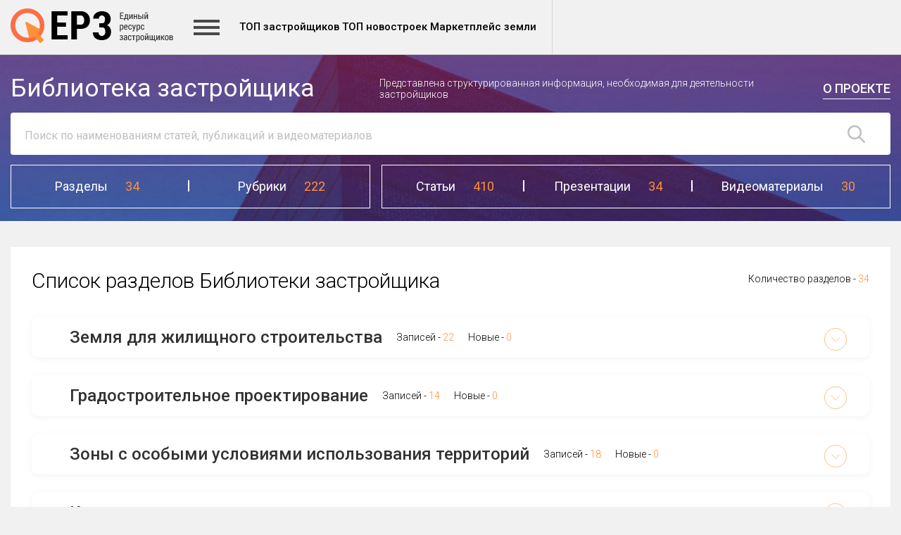

--- FILE ---
content_type: text/html; charset=UTF-8
request_url: https://profi.erzrf.ru/erz_bd/
body_size: 13908
content:
<!DOCTYPE html>
<html lang="en">
<head>
    <meta charset="UTF-8">
    <meta name="format-detection" content="telephone=no">
    <meta name="SKYPE_TOOLBAR" content="SKYPE_TOOLBAR_PARSER_COMPATIBLE">
    <meta name="viewport" content="width=device-width, initial-scale=1.0">

    <title>Библиотека застройщика</title>

    <meta http-equiv="Content-Type" content="text/html; charset=UTF-8" />
<meta name="robots" content="index, follow" />
<meta name="keywords" content="Библиотека застройщика, актуальные темы, библиотека, застройщик, законодательство" />
<meta name="description" content="Библиотека застройщика" />
<script type="text/javascript" data-skip-moving="true">(function(w, d, n) {var cl = "bx-core";var ht = d.documentElement;var htc = ht ? ht.className : undefined;if (htc === undefined || htc.indexOf(cl) !== -1){return;}var ua = n.userAgent;if (/(iPad;)|(iPhone;)/i.test(ua)){cl += " bx-ios";}else if (/Windows/i.test(ua)){cl += ' bx-win';}else if (/Macintosh/i.test(ua)){cl += " bx-mac";}else if (/Linux/i.test(ua) && !/Android/i.test(ua)){cl += " bx-linux";}else if (/Android/i.test(ua)){cl += " bx-android";}cl += (/(ipad|iphone|android|mobile|touch)/i.test(ua) ? " bx-touch" : " bx-no-touch");cl += w.devicePixelRatio && w.devicePixelRatio >= 2? " bx-retina": " bx-no-retina";var ieVersion = -1;if (/AppleWebKit/.test(ua)){cl += " bx-chrome";}else if (/Opera/.test(ua)){cl += " bx-opera";}else if (/Firefox/.test(ua)){cl += " bx-firefox";}ht.className = htc ? htc + " " + cl : cl;})(window, document, navigator);</script>


<link href="/bitrix/css/main/bootstrap.css?1667911815141508" type="text/css"  rel="stylesheet" />
<link href="/bitrix/css/main/font-awesome.css?166023183828777" type="text/css"  rel="stylesheet" />
<link href="/bitrix/js/slam.cookie/style.css?17531770485345" type="text/css"  rel="stylesheet" />
<link href="/local/templates/html/components/bitrix/search.title/erz_search_2/style.css?16602318544041" type="text/css"  rel="stylesheet" />
<link href="/local/templates/html/css/style.css?1660231855287123" type="text/css"  data-template-style="true"  rel="stylesheet" />
<link href="/local/templates/html/template_styles.css?17530885877430" type="text/css"  data-template-style="true"  rel="stylesheet" />







<meta property="og:type" content="website"/>
<meta property="og:site_name" content="profi.erzrf.ru"/>
<meta property="og:locale" content="ru_RU"/>
<meta property="og:title" content="Библиотека застройщика"/>
<meta property="og:description" content="Библиотека застройщика"/>
<meta property="og:url" content="https://profi.erzrf.ru/erz_bd/"/>
<meta property="og:image" content="https://profi.erzrf.ru/upload/og-image.jpg">
<meta property="twitter:image" content="https://profi.erzrf.ru/upload/og-image.jpg">
<meta property="vk:image" content="https://profi.erzrf.ru/upload/og-image.jpg">



    <link rel="icon" type="image/png" href="/favicon.ico">

    <link href="https://fonts.googleapis.com/css?family=Roboto:100,300,400,500,700&amp;subset=cyrillic"
          rel="stylesheet">

        	</head>
<body class=" ">
<div id="panel"></div>
<header class="header--main">
    <div class="header__inner">
        <div class="header__base">
            


<a class="header__logo" href="https://erzrf.ru/">
	<img class="hid den-mobile black" src="/local/templates/html/img/logo.png" alt="ERZ"/>
	<img class="hid den-mobile white " src="/local/templates/html/img/white_logo.png" alt="ERZ"/>
	</a>
            <div class="header__hamburger"></div>
            <nav class="header__menu">
                
<ul class="menu--main">

			<li class="menu__item--main"><a href="https://erzrf.ru/top-zastroyshchikov/rf" target="_blank">ТОП застройщиков</a></li>
		
			<li class="menu__item--main"><a href="https://erzrf.ru/top-novostroek/rf" >ТОП новостроек</a></li>
		
			<li class="menu__item--main"><a href="https://erzrf.ru/land" >Маркетплейс земли</a></li>
		

</ul>
                
<ul class="menu--secondary">

			<li class="menu__item--secondary"><a href="https://erzrf.ru/novostroyki/" >Реестр новостроек</a></li>
		
			<li class="menu__item--secondary"><a href="https://erzrf.ru/zastroyschiki" >Реестр застройщиков</a></li>
		
			<li class="menu__item--secondary"><a href="https://erzrf.ru/top-regions/rf" >ТОП регионов</a></li>
		
			<li class="menu__item--secondary"><a href="https://erzrf.ru/news/" >Новости</a></li>
		
			<li class="menu__item--secondary"><a href="https://erzrf.ru/publikacii/minstroy-sber-i-macro-obsudili-itogi-stroitelnoy-otrasli-2022-goda" >Публикации</a></li>
		
			<li class="menu__item--secondary"><a href="https://profi.erzrf.ru/poll/" >Опросы</a></li>
		
			<li class="menu__item--secondary"><a href="https://profi.erzrf.ru/events/" >Каталог мероприятий</a></li>
		
			<li class="menu__item--secondary"><a href="https://profi.erzrf.ru/gallery/" >Фотоотчеты и презентации</a></li>
		
			<li class="menu__item--secondary"><a href="https://topzhk.erzrf.ru/" >ТОП ЖК</a></li>
		
			<li class="menu__item--secondary"><a href="https://profi.erzrf.ru/info/" >О проекте</a></li>
		
			<li class="menu__item--secondary"><a href="https://erzrf.ru/issledovaniya" >Магазин исследований</a></li>
		
			<li class="menu__item--secondary"><a href="https://profi.erzrf.ru/unloading_erz/" >База данных ЕРЗ.РФ</a></li>
		
			<li class="menu__item--secondary"><a href="https://profi.erzrf.ru/ERZ_services/services/" >Услуги ЕРЗ.РФ</a></li>
		
			<li class="menu__item--secondary"><a href="https://leads.erzrf.ru/" >Принципал</a></li>
		
			<li class="menu__item--secondary"><a href="https://compare.erzrf.ru/" >Маркетплейс подборок</a></li>
		
			<li class="menu__item--secondary"><a href="https://profi.erzrf.ru/info/jobs/" >Вакансии</a></li>
		
			<li class="menu__item--secondary"><a href="https://profi.erzrf.ru/example_gallery/" >Примеры использования</a></li>
		
			<li class="menu__item--secondary"><a href="https://profi.erzrf.ru/erzvideo/" >ЕРЗ-видео</a></li>
		
			<li class="menu__item--secondary"><a href="https://profi.erzrf.ru/Contacts/" >Контакты</a></li>
		
			<li class="menu__item--secondary"><a href="https://profi.erzrf.ru/heritage-club/" >Клуб "НАСЛЕДИЕ"</a></li>
		

</ul>
            </nav>
        </div>
    </div>
</header>
<link rel="stylesheet" href="/data-base-pages/swiper.css" as="style" />
<link rel="stylesheet" href="/data-base-pages/common5.css" as="style" />
<link rel="stylesheet" href="/data-base-pages/datepicker.style.css" as="style" />





<style>
	.tabs-content__title {
		padding-left: 24px;
		font-family: Roboto;
		font-style: normal;
		font-weight: 300;
		font-size: 24px;
		line-height: 28px;
		display: flex;
		align-items: center;

		color: #000000;
		transition: all .3s ease;

	}

	.tabs-content__icon {
		margin-right: 10px;
	}

	@media(max-width: 768px) {


		.tabs-content__title {
			font-size: 16px;
			font-weight: 300;
			padding-left: 0px;
			line-height: 1.17;
			margin-top: 3px;
		}

	}



	.datetimepicker {
		position: relative;
	}

	.datepickerbutton {
		position: absolute;
		width: 20px !important;
		height: 20px;
		top: 50%;
		right: 8px;
		margin-top: -6px;
		cursor: pointer;
		text-align: center;
		color: #000;
		pointer-events: none;
	}

	.tabs-filter {
		padding: 15px;
		border-radius: 2px;
		background-color: rgba(255, 255, 255, 0.5);
		margin-bottom: 10px;
		display: flex;
		align-items: flex-end;
		justify-content: space-between;
	}

	.tabs-filter .form-group {
		margin-bottom: 0px;

	}

	.tabs-filter__right .form-group {
		margin-left: 15px;
	}

	.tabs-filter__right {
		display: flex;
		align-items: center;
		margin-bottom: 10px;
	}

	.tabs-filter__checkbox {
		display: flex;
		align-items: center;
	}

	.tabs-filter__checkbox-icon {
		width: 20px;
		height: 20px;
		border: 1px solid #FF8F3A;
		margin-left: 5px;
		flex: 0 0 auto;
	}

	.tabs-filter__right span {
		display: inline-block;
	}

	.tabs-filter input[type="checkbox"] {
		position: absolute;
		top: 0;
		left: 0;
		opacity: 0;
		visibility: hidden;
		overflow: hidden;
	}

	.tabs-filter input[type="checkbox"]:checked+label .tabs-filter__checkbox-icon {
		background-size: cover;
		background-image: url("data:image/svg+xml,%3C%3Fxml version='1.0' %3F%3E%3Csvg id='Layer_1' style='enable-background:new 0 0 512 512;' version='1.1' viewBox='0 0 512 512' xml:space='preserve' xmlns='http://www.w3.org/2000/svg' xmlns:xlink='http://www.w3.org/1999/xlink'%3E%3Cstyle type='text/css'%3E .st0%7Bfill:%23FF8F3A;%7D%0A%3C/style%3E%3Cg%3E%3Cpath class='st0' d='M235.1,386.3c-5.7,0-11.1-2.4-14.9-6.6l-104.1-116c-7.4-8.2-6.7-20.9,1.5-28.2c8.2-7.4,20.9-6.7,28.2,1.5 l86.8,96.8l131.6-199.1c6.1-9.2,18.5-11.7,27.7-5.7c9.2,6.1,11.7,18.5,5.7,27.7L251.8,377.4c-3.4,5.2-9,8.5-15.2,8.9 C236.1,386.3,235.6,386.3,235.1,386.3z'/%3E%3C/g%3E%3C/svg%3E");
	}


	@media(max-width: 1000px) {
		.tabs-filter {
			flex-direction: column;
			align-items: flex-start;
		}

		.tabs-filter__right {
			margin-top: 20px;
			margin-left: 0px;
			display: flex;
			overflow: auto;
			max-width: 100%;
			padding-bottom: 10px;
		}
	}

	@media(max-width: 575px) {
		.tabs-filter__right {
			flex-direction: row;
			align-items: flex-start;
			white-space: nowrap;
		}

		.tabs-filter__right .form-group {
			margin-bottom: 10px;
			margin-left: 0px;
			margin-right: 10px
		}
	}

	.grid-container {
		grid-template-areas: "first""second""third""fourth""fifth";
	}

	.tabs-block {
		grid-area: fourth;
	}

	.why-block {
		grid-area: fifth;
	}

	@media(max-width:768px) {

		.grid-container {
			grid-template-areas: "first"
				"third"
				"fourth"
				"fifth"
				"second";
			;
		}
	}
</style>
<style>
	.tabs-block__content {
		display: none;
	}

	.tabs-block__content.active {
		display: block;
	}

	.tabs-block__tab:hover {
		cursor: pointer;
	}
</style>

    <div class="base-header">
        <div class="container-custom" id="search">
                            <div class="base-header__top">
                    <div class="base-header__title">Библиотека застройщика </div>
                    <div class="base-header__descr">Представлена структурированная информация, необходимая для деятельности застройщиков</div>
                    <a href='#' class="base-header__link">О проекте</a>
                </div>
                        <div class="base-header__mid" >
                <div class="base-header__search" id="title-search">
                    <form action="/search/index.php" class="base-header__form">
                        <input id="title-search-input"  name="q" value="" autocomplete="off" class=" base-header__input" placeholder="Поиск по наименованиям статей, публикаций и видеоматериалов" type="text">
                        <button name="s" type="submit" class="base-header__form-submit"></button>
                    </form>
                </div>
            </div>
                            <div class="base-header__bot">
                    <div class="header-stat">
                        <div class="header-stat__left">

                            <div class="header-stat__item-wrap">
                                <div class="header-stat__item">
                                    <div class="header-stat__item-title">Разделы </div>
                                    <div class="header-stat__item-count">34</div>
                                </div>
                            </div>
                            <span class="sep"></span>
                            <div class="header-stat__item-wrap">
                                <div class="header-stat__item">
                                    <div class="header-stat__item-title">Рубрики </div>
                                    <div class="header-stat__item-count">222</div>
                                </div>

                            </div>
                        </div>

                        <div class="header-stat__right">

                            <div class="header-stat__item-wrap">
                                <div class="header-stat__item">
                                    <div class="header-stat__item-title">Статьи </div>
                                    <div class="header-stat__item-count">410</div>
                                </div>

                            </div>
                            <span class="sep"></span>
                            <div class="header-stat__item-wrap">
                                <div class="header-stat__item">
                                    <div class="header-stat__item-title">Презентации </div>
                                    <div class="header-stat__item-count">34</div>
                                </div>
                            </div>
                            <span class="sep"></span>
                            <div class="header-stat__item-wrap">
                                <div class="header-stat__item">
                                    <div class="header-stat__item-title">Видеоматериалы </div>
                                    <div class="header-stat__item-count">30</div>
                                </div>
                            </div>
                        </div>


                    </div>
                </div>
                    </div>
    </div>

<div class="base-topics-wrap">
	<div class="container-custom">
		<div class="base-topics">
			<div class="base-topics__header">
				<div class="base-topics__title">
					Список разделов Библиотеки застройщика				</div>
				<div class="base-topics__total">
					<span>Количество разделов - </span>
					<span class="base-topics__color">34</span>
				</div>
			</div>
			<div class="base-topics__list">
																<div class="base-topics__item" id="bx_1847241719_3">
							<div class="base-topics__item-front">
								<div class="base-topics__item-title">Земля для жилищного строительства</div>
								<div class="base-topics-content__stat">
									<div class="base-topics__total">
										<span>Записей - </span>
										<span class="base-topics__color">22</span>
									</div>
									<div class="base-topics__total">
										<span>Новые - </span>
										<span class="base-topics__color">0</span>
									</div>
								</div>
							</div>
							<div class="base-topics__item-back">
								<div class="base-topics-content">
									<div class="base-topics-content__left">
																				<div class="base-topics-content__stat">
											<!--                                        тестовый блок, потом уберу выводятся просто новости-->
											<div class="base-topics__total">
												<span>Публикации - </span>
												<span class="base-topics__color">16</span>
											</div>
											<div class="base-topics__total">
												<span>Презентации - </span>
												<span class="base-topics__color">5</span>
											</div>
											<div class="base-topics__total">
												<span>Youtube-записи - </span>
												<span class="base-topics__color">1</span>
											</div>
										</div>
																				<a href="/erz_bd/zemlya-dlya-zhilishchnogo-stroitelstva/" class="base-topics-content__link">Подробнее</a>
									</div>
									<div class="base-topics-content__right">
																					<div class="base-topics-subtopics">
												<div class="base-topics-subtopics__title">Рубрики раздела</div>

												<div class="base-topics-subtopics__list">
																											<div class="base-topics-subtopics__row">
															<a href='/erz_bd/zemlya-dlya-zhilishchnogo-stroitelstva/podbor-i-priobretenie-zemelnogo-uchastka-dlya-zhilishchnogo-stroitelstva/' class="base-topics-subtopics__item">Подбор и приобретение земельного участка для жилищного строительства</a>

															<div class="base-topics__flex">
																<div class="base-topics__total">
																	<span>Записей - </span>
																	<span class="base-topics__color">6</span>
																</div>
																<div class="base-topics__total">
																	<span>Новые - </span>
																	<span class="base-topics__color">0</span>
																</div>
															</div>


														</div>


																											<div class="base-topics-subtopics__row">
															<a href='/erz_bd/zemlya-dlya-zhilishchnogo-stroitelstva/priobretenie-prav-na-zemelnyy-uchastok-na-torgakh/' class="base-topics-subtopics__item">Приобретение прав на земельный участок на торгах</a>

															<div class="base-topics__flex">
																<div class="base-topics__total">
																	<span>Записей - </span>
																	<span class="base-topics__color">0</span>
																</div>
																<div class="base-topics__total">
																	<span>Новые - </span>
																	<span class="base-topics__color">0</span>
																</div>
															</div>


														</div>


																											<div class="base-topics-subtopics__row">
															<a href='/erz_bd/zemlya-dlya-zhilishchnogo-stroitelstva/vklyuchenie-zemelnogo-uchastka-v-granitsy-naselennogo-punkta/' class="base-topics-subtopics__item">Включение земельного участка в границы населенного пункта</a>

															<div class="base-topics__flex">
																<div class="base-topics__total">
																	<span>Записей - </span>
																	<span class="base-topics__color">0</span>
																</div>
																<div class="base-topics__total">
																	<span>Новые - </span>
																	<span class="base-topics__color">0</span>
																</div>
															</div>


														</div>


																											<div class="base-topics-subtopics__row">
															<a href='/erz_bd/zemlya-dlya-zhilishchnogo-stroitelstva/izmenenie-vida-razreshennogo-ispolzovaniya-zemelnogo-uchastka/' class="base-topics-subtopics__item">Изменение вида разрешенного использования земельного участка</a>

															<div class="base-topics__flex">
																<div class="base-topics__total">
																	<span>Записей - </span>
																	<span class="base-topics__color">13</span>
																</div>
																<div class="base-topics__total">
																	<span>Новые - </span>
																	<span class="base-topics__color">0</span>
																</div>
															</div>


														</div>


																											<div class="base-topics-subtopics__row">
															<a href='/erz_bd/zemlya-dlya-zhilishchnogo-stroitelstva/izmenenie-parametrov-razreshennogo-ispolzovaniya-zemelnogo-uchastka/' class="base-topics-subtopics__item">Изменение параметров разрешенного использования земельного участка</a>

															<div class="base-topics__flex">
																<div class="base-topics__total">
																	<span>Записей - </span>
																	<span class="base-topics__color">0</span>
																</div>
																<div class="base-topics__total">
																	<span>Новые - </span>
																	<span class="base-topics__color">0</span>
																</div>
															</div>


														</div>


																											<div class="base-topics-subtopics__row">
															<a href='/erz_bd/zemlya-dlya-zhilishchnogo-stroitelstva/uchet-normativov-gradostroitelnogo-proektirovaniya/' class="base-topics-subtopics__item">Учет нормативов градостроительного проектирования</a>

															<div class="base-topics__flex">
																<div class="base-topics__total">
																	<span>Записей - </span>
																	<span class="base-topics__color">3</span>
																</div>
																<div class="base-topics__total">
																	<span>Новые - </span>
																	<span class="base-topics__color">0</span>
																</div>
															</div>


														</div>


																									</div>

											</div>
																			</div>
								</div>
							</div>
						</div>
																<div class="base-topics__item" id="bx_1847241719_4">
							<div class="base-topics__item-front">
								<div class="base-topics__item-title">Градостроительное проектирование</div>
								<div class="base-topics-content__stat">
									<div class="base-topics__total">
										<span>Записей - </span>
										<span class="base-topics__color">14</span>
									</div>
									<div class="base-topics__total">
										<span>Новые - </span>
										<span class="base-topics__color">0</span>
									</div>
								</div>
							</div>
							<div class="base-topics__item-back">
								<div class="base-topics-content">
									<div class="base-topics-content__left">
																				<div class="base-topics-content__stat">
											<!--                                        тестовый блок, потом уберу выводятся просто новости-->
											<div class="base-topics__total">
												<span>Публикации - </span>
												<span class="base-topics__color">14</span>
											</div>
											<div class="base-topics__total">
												<span>Презентации - </span>
												<span class="base-topics__color">0</span>
											</div>
											<div class="base-topics__total">
												<span>Youtube-записи - </span>
												<span class="base-topics__color">0</span>
											</div>
										</div>
																				<a href="/erz_bd/gradostroitelnoe-proektirovanie/" class="base-topics-content__link">Подробнее</a>
									</div>
									<div class="base-topics-content__right">
																					<div class="base-topics-subtopics">
												<div class="base-topics-subtopics__title">Рубрики раздела</div>

												<div class="base-topics-subtopics__list">
																											<div class="base-topics-subtopics__row">
															<a href='/erz_bd/gradostroitelnoe-proektirovanie/razrabotka-i-utverzhdenie-dpt/' class="base-topics-subtopics__item">Разработка и утверждение ДПТ</a>

															<div class="base-topics__flex">
																<div class="base-topics__total">
																	<span>Записей - </span>
																	<span class="base-topics__color">9</span>
																</div>
																<div class="base-topics__total">
																	<span>Новые - </span>
																	<span class="base-topics__color">0</span>
																</div>
															</div>


														</div>


																											<div class="base-topics-subtopics__row">
															<a href='/erz_bd/gradostroitelnoe-proektirovanie/inzhenernye-izyskaniya-dlya-dpt/' class="base-topics-subtopics__item">Инженерные изыскания для ДПТ</a>

															<div class="base-topics__flex">
																<div class="base-topics__total">
																	<span>Записей - </span>
																	<span class="base-topics__color">4</span>
																</div>
																<div class="base-topics__total">
																	<span>Новые - </span>
																	<span class="base-topics__color">0</span>
																</div>
															</div>


														</div>


																											<div class="base-topics-subtopics__row">
															<a href='/erz_bd/gradostroitelnoe-proektirovanie/obespechenie-dostupnosti-dlya-naseleniya-obektov-zdravookhraneniya-obrazovaniya/' class="base-topics-subtopics__item">Обеспечение доступности для населения объектов здравоохранения, образования</a>

															<div class="base-topics__flex">
																<div class="base-topics__total">
																	<span>Записей - </span>
																	<span class="base-topics__color">1</span>
																</div>
																<div class="base-topics__total">
																	<span>Новые - </span>
																	<span class="base-topics__color">0</span>
																</div>
															</div>


														</div>


																											<div class="base-topics-subtopics__row">
															<a href='/erz_bd/gradostroitelnoe-proektirovanie/obespechenie-dostupnosti-dlya-naseleniya-obektov-blagoustroystva/' class="base-topics-subtopics__item">Обеспечение доступности для населения объектов благоустройства</a>

															<div class="base-topics__flex">
																<div class="base-topics__total">
																	<span>Записей - </span>
																	<span class="base-topics__color">0</span>
																</div>
																<div class="base-topics__total">
																	<span>Новые - </span>
																	<span class="base-topics__color">0</span>
																</div>
															</div>


														</div>


																									</div>

											</div>
																			</div>
								</div>
							</div>
						</div>
																<div class="base-topics__item" id="bx_1847241719_5">
							<div class="base-topics__item-front">
								<div class="base-topics__item-title">Зоны с особыми условиями использования территорий</div>
								<div class="base-topics-content__stat">
									<div class="base-topics__total">
										<span>Записей - </span>
										<span class="base-topics__color">18</span>
									</div>
									<div class="base-topics__total">
										<span>Новые - </span>
										<span class="base-topics__color">0</span>
									</div>
								</div>
							</div>
							<div class="base-topics__item-back">
								<div class="base-topics-content">
									<div class="base-topics-content__left">
																				<div class="base-topics-content__stat">
											<!--                                        тестовый блок, потом уберу выводятся просто новости-->
											<div class="base-topics__total">
												<span>Публикации - </span>
												<span class="base-topics__color">15</span>
											</div>
											<div class="base-topics__total">
												<span>Презентации - </span>
												<span class="base-topics__color">2</span>
											</div>
											<div class="base-topics__total">
												<span>Youtube-записи - </span>
												<span class="base-topics__color">1</span>
											</div>
										</div>
																				<a href="/erz_bd/zony-s-osobymi-usloviyami-ispolzovaniya-territoriy/" class="base-topics-content__link">Подробнее</a>
									</div>
									<div class="base-topics-content__right">
																					<div class="base-topics-subtopics">
												<div class="base-topics-subtopics__title">Рубрики раздела</div>

												<div class="base-topics-subtopics__list">
																											<div class="base-topics-subtopics__row">
															<a href='/erz_bd/zony-s-osobymi-usloviyami-ispolzovaniya-territoriy/sanitarno-zashchitnye-zony/' class="base-topics-subtopics__item">Санитарно-защитные зоны</a>

															<div class="base-topics__flex">
																<div class="base-topics__total">
																	<span>Записей - </span>
																	<span class="base-topics__color">8</span>
																</div>
																<div class="base-topics__total">
																	<span>Новые - </span>
																	<span class="base-topics__color">0</span>
																</div>
															</div>


														</div>


																											<div class="base-topics-subtopics__row">
															<a href='/erz_bd/zony-s-osobymi-usloviyami-ispolzovaniya-territoriy/priaerodromnye-territorii/' class="base-topics-subtopics__item">Приаэродромные территории</a>

															<div class="base-topics__flex">
																<div class="base-topics__total">
																	<span>Записей - </span>
																	<span class="base-topics__color">6</span>
																</div>
																<div class="base-topics__total">
																	<span>Новые - </span>
																	<span class="base-topics__color">0</span>
																</div>
															</div>


														</div>


																											<div class="base-topics-subtopics__row">
															<a href='/erz_bd/zony-s-osobymi-usloviyami-ispolzovaniya-territoriy/zony-obespechivayushchie-sokhrannost-obektov-istoriko-kulturnogo-i-arkheologicheskogo-naslediya/' class="base-topics-subtopics__item">Зоны, обеспечивающие сохранность объектов историко-культурного и археологического наследия</a>

															<div class="base-topics__flex">
																<div class="base-topics__total">
																	<span>Записей - </span>
																	<span class="base-topics__color">0</span>
																</div>
																<div class="base-topics__total">
																	<span>Новые - </span>
																	<span class="base-topics__color">0</span>
																</div>
															</div>


														</div>


																											<div class="base-topics-subtopics__row">
															<a href='/erz_bd/zony-s-osobymi-usloviyami-ispolzovaniya-territoriy/okhrannye-zony/' class="base-topics-subtopics__item">Охранные зоны</a>

															<div class="base-topics__flex">
																<div class="base-topics__total">
																	<span>Записей - </span>
																	<span class="base-topics__color">4</span>
																</div>
																<div class="base-topics__total">
																	<span>Новые - </span>
																	<span class="base-topics__color">0</span>
																</div>
															</div>


														</div>


																									</div>

											</div>
																			</div>
								</div>
							</div>
						</div>
																<div class="base-topics__item" id="bx_1847241719_12">
							<div class="base-topics__item-front">
								<div class="base-topics__item-title">Комплексное развитие территории</div>
								<div class="base-topics-content__stat">
									<div class="base-topics__total">
										<span>Записей - </span>
										<span class="base-topics__color">70</span>
									</div>
									<div class="base-topics__total">
										<span>Новые - </span>
										<span class="base-topics__color">0</span>
									</div>
								</div>
							</div>
							<div class="base-topics__item-back">
								<div class="base-topics-content">
									<div class="base-topics-content__left">
																				<div class="base-topics-content__stat">
											<!--                                        тестовый блок, потом уберу выводятся просто новости-->
											<div class="base-topics__total">
												<span>Публикации - </span>
												<span class="base-topics__color">56</span>
											</div>
											<div class="base-topics__total">
												<span>Презентации - </span>
												<span class="base-topics__color">5</span>
											</div>
											<div class="base-topics__total">
												<span>Youtube-записи - </span>
												<span class="base-topics__color">9</span>
											</div>
										</div>
																				<a href="/erz_bd/kompleksnoe-razvitie-territorii/" class="base-topics-content__link">Подробнее</a>
									</div>
									<div class="base-topics-content__right">
																					<div class="base-topics-subtopics">
												<div class="base-topics-subtopics__title">Рубрики раздела</div>

												<div class="base-topics-subtopics__list">
																											<div class="base-topics-subtopics__row">
															<a href='/erz_bd/kompleksnoe-razvitie-territorii/obshchee/' class="base-topics-subtopics__item">Общее</a>

															<div class="base-topics__flex">
																<div class="base-topics__total">
																	<span>Записей - </span>
																	<span class="base-topics__color">1</span>
																</div>
																<div class="base-topics__total">
																	<span>Новые - </span>
																	<span class="base-topics__color">0</span>
																</div>
															</div>


														</div>


																											<div class="base-topics-subtopics__row">
															<a href='/erz_bd/kompleksnoe-razvitie-territorii/krt-zastroennykh-territoriy/' class="base-topics-subtopics__item">КРТ застроенных и незастроенных территорий</a>

															<div class="base-topics__flex">
																<div class="base-topics__total">
																	<span>Записей - </span>
																	<span class="base-topics__color">60</span>
																</div>
																<div class="base-topics__total">
																	<span>Новые - </span>
																	<span class="base-topics__color">0</span>
																</div>
															</div>


														</div>


																											<div class="base-topics-subtopics__row">
															<a href='/erz_bd/kompleksnoe-razvitie-territorii/priznanie-zhilykh-domov-avariynymi/' class="base-topics-subtopics__item">Признание жилых домов аварийными</a>

															<div class="base-topics__flex">
																<div class="base-topics__total">
																	<span>Записей - </span>
																	<span class="base-topics__color">9</span>
																</div>
																<div class="base-topics__total">
																	<span>Новые - </span>
																	<span class="base-topics__color">0</span>
																</div>
															</div>


														</div>


																											<div class="base-topics-subtopics__row">
															<a href='/erz_bd/kompleksnoe-razvitie-territorii/vzaimodeystvie-s-zhiltsami-otselyaemykh-domov/' class="base-topics-subtopics__item">Взаимодействие с жильцами отселяемых домов</a>

															<div class="base-topics__flex">
																<div class="base-topics__total">
																	<span>Записей - </span>
																	<span class="base-topics__color">0</span>
																</div>
																<div class="base-topics__total">
																	<span>Новые - </span>
																	<span class="base-topics__color">0</span>
																</div>
															</div>


														</div>


																									</div>

											</div>
																			</div>
								</div>
							</div>
						</div>
																<div class="base-topics__item" id="bx_1847241719_13">
							<div class="base-topics__item-front">
								<div class="base-topics__item-title">Концепция жилого комплекса</div>
								<div class="base-topics-content__stat">
									<div class="base-topics__total">
										<span>Записей - </span>
										<span class="base-topics__color">44</span>
									</div>
									<div class="base-topics__total">
										<span>Новые - </span>
										<span class="base-topics__color">0</span>
									</div>
								</div>
							</div>
							<div class="base-topics__item-back">
								<div class="base-topics-content">
									<div class="base-topics-content__left">
																				<div class="base-topics-content__stat">
											<!--                                        тестовый блок, потом уберу выводятся просто новости-->
											<div class="base-topics__total">
												<span>Публикации - </span>
												<span class="base-topics__color">44</span>
											</div>
											<div class="base-topics__total">
												<span>Презентации - </span>
												<span class="base-topics__color">0</span>
											</div>
											<div class="base-topics__total">
												<span>Youtube-записи - </span>
												<span class="base-topics__color">0</span>
											</div>
										</div>
																				<a href="/erz_bd/kontseptsiya-zhilogo-kompleksa/" class="base-topics-content__link">Подробнее</a>
									</div>
									<div class="base-topics-content__right">
																					<div class="base-topics-subtopics">
												<div class="base-topics-subtopics__title">Рубрики раздела</div>

												<div class="base-topics-subtopics__list">
																											<div class="base-topics-subtopics__row">
															<a href='/erz_bd/kontseptsiya-zhilogo-kompleksa/analiz-konkurentnogo-okruzheniya/' class="base-topics-subtopics__item">Анализ конкурентного окружения</a>

															<div class="base-topics__flex">
																<div class="base-topics__total">
																	<span>Записей - </span>
																	<span class="base-topics__color">0</span>
																</div>
																<div class="base-topics__total">
																	<span>Новые - </span>
																	<span class="base-topics__color">0</span>
																</div>
															</div>


														</div>


																											<div class="base-topics-subtopics__row">
															<a href='/erz_bd/kontseptsiya-zhilogo-kompleksa/plotnost-zastroyki/' class="base-topics-subtopics__item">Плотность застройки</a>

															<div class="base-topics__flex">
																<div class="base-topics__total">
																	<span>Записей - </span>
																	<span class="base-topics__color">0</span>
																</div>
																<div class="base-topics__total">
																	<span>Новые - </span>
																	<span class="base-topics__color">0</span>
																</div>
															</div>


														</div>


																											<div class="base-topics-subtopics__row">
															<a href='/erz_bd/kontseptsiya-zhilogo-kompleksa/etazhnost/' class="base-topics-subtopics__item">Этажность</a>

															<div class="base-topics__flex">
																<div class="base-topics__total">
																	<span>Записей - </span>
																	<span class="base-topics__color">13</span>
																</div>
																<div class="base-topics__total">
																	<span>Новые - </span>
																	<span class="base-topics__color">0</span>
																</div>
															</div>


														</div>


																											<div class="base-topics-subtopics__row">
															<a href='/erz_bd/kontseptsiya-zhilogo-kompleksa/kvartirografiya/' class="base-topics-subtopics__item">Квартирография</a>

															<div class="base-topics__flex">
																<div class="base-topics__total">
																	<span>Записей - </span>
																	<span class="base-topics__color">1</span>
																</div>
																<div class="base-topics__total">
																	<span>Новые - </span>
																	<span class="base-topics__color">0</span>
																</div>
															</div>


														</div>


																											<div class="base-topics-subtopics__row">
															<a href='/erz_bd/kontseptsiya-zhilogo-kompleksa/uroven-otdelki-i-mebelirovaniya-kvartir/' class="base-topics-subtopics__item">Уровень отделки и мебелирования квартир</a>

															<div class="base-topics__flex">
																<div class="base-topics__total">
																	<span>Записей - </span>
																	<span class="base-topics__color">11</span>
																</div>
																<div class="base-topics__total">
																	<span>Новые - </span>
																	<span class="base-topics__color">0</span>
																</div>
															</div>


														</div>


																											<div class="base-topics-subtopics__row">
															<a href='/erz_bd/kontseptsiya-zhilogo-kompleksa/klass-energoeffektivnosti/' class="base-topics-subtopics__item">Класс энергоэффективности</a>

															<div class="base-topics__flex">
																<div class="base-topics__total">
																	<span>Записей - </span>
																	<span class="base-topics__color">14</span>
																</div>
																<div class="base-topics__total">
																	<span>Новые - </span>
																	<span class="base-topics__color">0</span>
																</div>
															</div>


														</div>


																											<div class="base-topics-subtopics__row">
															<a href='/erz_bd/kontseptsiya-zhilogo-kompleksa/dolya-ozelenennoy-territorii-v-territorii-obshchego-polzovaniya/' class="base-topics-subtopics__item">Доля озелененной территории в территории общего пользования</a>

															<div class="base-topics__flex">
																<div class="base-topics__total">
																	<span>Записей - </span>
																	<span class="base-topics__color">4</span>
																</div>
																<div class="base-topics__total">
																	<span>Новые - </span>
																	<span class="base-topics__color">0</span>
																</div>
															</div>


														</div>


																											<div class="base-topics-subtopics__row">
															<a href='/erz_bd/kontseptsiya-zhilogo-kompleksa/dolya-pomeshcheniy-strit-riteyl-na-territorii-proekta/' class="base-topics-subtopics__item">Доля помещений стрит-ритейл на территории проекта</a>

															<div class="base-topics__flex">
																<div class="base-topics__total">
																	<span>Записей - </span>
																	<span class="base-topics__color">0</span>
																</div>
																<div class="base-topics__total">
																	<span>Новые - </span>
																	<span class="base-topics__color">0</span>
																</div>
															</div>


														</div>


																											<div class="base-topics-subtopics__row">
															<a href='/erz_bd/kontseptsiya-zhilogo-kompleksa/letnyaya-sportivnaya-programma/' class="base-topics-subtopics__item">Летняя спортивная программа</a>

															<div class="base-topics__flex">
																<div class="base-topics__total">
																	<span>Записей - </span>
																	<span class="base-topics__color">0</span>
																</div>
																<div class="base-topics__total">
																	<span>Новые - </span>
																	<span class="base-topics__color">0</span>
																</div>
															</div>


														</div>


																											<div class="base-topics-subtopics__row">
															<a href='/erz_bd/kontseptsiya-zhilogo-kompleksa/zimnyaya-sportivnaya-programma/' class="base-topics-subtopics__item">Зимняя спортивная программа</a>

															<div class="base-topics__flex">
																<div class="base-topics__total">
																	<span>Записей - </span>
																	<span class="base-topics__color">0</span>
																</div>
																<div class="base-topics__total">
																	<span>Новые - </span>
																	<span class="base-topics__color">0</span>
																</div>
															</div>


														</div>


																											<div class="base-topics-subtopics__row">
															<a href='/erz_bd/kontseptsiya-zhilogo-kompleksa/fitnes-tsentry-sportivnye-sektsii/' class="base-topics-subtopics__item">Фитнес центры, спортивные секции</a>

															<div class="base-topics__flex">
																<div class="base-topics__total">
																	<span>Записей - </span>
																	<span class="base-topics__color">0</span>
																</div>
																<div class="base-topics__total">
																	<span>Новые - </span>
																	<span class="base-topics__color">0</span>
																</div>
															</div>


														</div>


																											<div class="base-topics-subtopics__row">
															<a href='/erz_bd/kontseptsiya-zhilogo-kompleksa/zony-otdykha-vzroslogo-naseleniya/' class="base-topics-subtopics__item">Зоны отдыха взрослого населения</a>

															<div class="base-topics__flex">
																<div class="base-topics__total">
																	<span>Записей - </span>
																	<span class="base-topics__color">0</span>
																</div>
																<div class="base-topics__total">
																	<span>Новые - </span>
																	<span class="base-topics__color">0</span>
																</div>
															</div>


														</div>


																											<div class="base-topics-subtopics__row">
															<a href='/erz_bd/kontseptsiya-zhilogo-kompleksa/landshaftnyy-dizayn/' class="base-topics-subtopics__item">Ландшафтный дизайн</a>

															<div class="base-topics__flex">
																<div class="base-topics__total">
																	<span>Записей - </span>
																	<span class="base-topics__color">1</span>
																</div>
																<div class="base-topics__total">
																	<span>Новые - </span>
																	<span class="base-topics__color">0</span>
																</div>
															</div>


														</div>


																											<div class="base-topics-subtopics__row">
															<a href='/erz_bd/kontseptsiya-zhilogo-kompleksa/veloparkovki/' class="base-topics-subtopics__item">Велопарковки</a>

															<div class="base-topics__flex">
																<div class="base-topics__total">
																	<span>Записей - </span>
																	<span class="base-topics__color">0</span>
																</div>
																<div class="base-topics__total">
																	<span>Новые - </span>
																	<span class="base-topics__color">0</span>
																</div>
															</div>


														</div>


																											<div class="base-topics-subtopics__row">
															<a href='/erz_bd/kontseptsiya-zhilogo-kompleksa/malye-arkhitekturnye-formy/' class="base-topics-subtopics__item">Малые архитектурные формы</a>

															<div class="base-topics__flex">
																<div class="base-topics__total">
																	<span>Записей - </span>
																	<span class="base-topics__color">0</span>
																</div>
																<div class="base-topics__total">
																	<span>Новые - </span>
																	<span class="base-topics__color">0</span>
																</div>
															</div>


														</div>


																											<div class="base-topics-subtopics__row">
															<a href='/erz_bd/kontseptsiya-zhilogo-kompleksa/zona-vygula-sobak/' class="base-topics-subtopics__item">Зона выгула собак</a>

															<div class="base-topics__flex">
																<div class="base-topics__total">
																	<span>Записей - </span>
																	<span class="base-topics__color">0</span>
																</div>
																<div class="base-topics__total">
																	<span>Новые - </span>
																	<span class="base-topics__color">0</span>
																</div>
															</div>


														</div>


																											<div class="base-topics-subtopics__row">
															<a href='/erz_bd/kontseptsiya-zhilogo-kompleksa/sbor-i-vyvoz-musora/' class="base-topics-subtopics__item">Сбор и вывоз мусора</a>

															<div class="base-topics__flex">
																<div class="base-topics__total">
																	<span>Записей - </span>
																	<span class="base-topics__color">0</span>
																</div>
																<div class="base-topics__total">
																	<span>Новые - </span>
																	<span class="base-topics__color">0</span>
																</div>
															</div>


														</div>


																											<div class="base-topics-subtopics__row">
															<a href='/erz_bd/kontseptsiya-zhilogo-kompleksa/parkovochnoe-prostranstvo/' class="base-topics-subtopics__item">Парковочное пространство</a>

															<div class="base-topics__flex">
																<div class="base-topics__total">
																	<span>Записей - </span>
																	<span class="base-topics__color">0</span>
																</div>
																<div class="base-topics__total">
																	<span>Новые - </span>
																	<span class="base-topics__color">0</span>
																</div>
															</div>


														</div>


																											<div class="base-topics-subtopics__row">
															<a href='/erz_bd/kontseptsiya-zhilogo-kompleksa/formirovanie-bezbarernoy-sredy/' class="base-topics-subtopics__item">Формирование безбарьерной среды</a>

															<div class="base-topics__flex">
																<div class="base-topics__total">
																	<span>Записей - </span>
																	<span class="base-topics__color">0</span>
																</div>
																<div class="base-topics__total">
																	<span>Новые - </span>
																	<span class="base-topics__color">0</span>
																</div>
															</div>


														</div>


																											<div class="base-topics-subtopics__row">
															<a href='/erz_bd/kontseptsiya-zhilogo-kompleksa/peshekhodnye-puti/' class="base-topics-subtopics__item">Пешеходные пути</a>

															<div class="base-topics__flex">
																<div class="base-topics__total">
																	<span>Записей - </span>
																	<span class="base-topics__color">0</span>
																</div>
																<div class="base-topics__total">
																	<span>Новые - </span>
																	<span class="base-topics__color">0</span>
																</div>
															</div>


														</div>


																											<div class="base-topics-subtopics__row">
															<a href='/erz_bd/kontseptsiya-zhilogo-kompleksa/peshekhodnaya-ulitsa-vnutri-zhilogo-kompleksa/' class="base-topics-subtopics__item">Пешеходная улица внутри жилого комплекса</a>

															<div class="base-topics__flex">
																<div class="base-topics__total">
																	<span>Записей - </span>
																	<span class="base-topics__color">0</span>
																</div>
																<div class="base-topics__total">
																	<span>Новые - </span>
																	<span class="base-topics__color">0</span>
																</div>
															</div>


														</div>


																											<div class="base-topics-subtopics__row">
															<a href='/erz_bd/kontseptsiya-zhilogo-kompleksa/razdelenie-peshekhodnykh-i-transportnykh-potokov/' class="base-topics-subtopics__item">Разделение пешеходных и транспортных потоков</a>

															<div class="base-topics__flex">
																<div class="base-topics__total">
																	<span>Записей - </span>
																	<span class="base-topics__color">0</span>
																</div>
																<div class="base-topics__total">
																	<span>Новые - </span>
																	<span class="base-topics__color">0</span>
																</div>
															</div>


														</div>


																									</div>

											</div>
																			</div>
								</div>
							</div>
						</div>
				    
                    <div class="load_more">
            <a data-url="?PAGEN_2=2&IS_PAGINATION=Y&CURNUM=2&clear_cache=Y#nav_start_2" class="base-topics-content__link base-topics-content__link--center"><span>5 из 34 </span> </a>
        </div>
    <!--<a href="/erz_bd/?PAGEN_2=2&amp;clear_cache=Y#nav_start_2">2</a>-->			</div>
		</div>
	</div>
</div>    </div>


<footer class="footer--main">
 <div class="footer__inner">
 	<div class="footer__row footer__info">
        <div class="col-xs-12" align="center">
            <a href="https://profi.erzrf.ru/info/" target="_blank">Информация о портале</a>
<a href="https://profi.erzrf.ru/info/mediakit/" target="_blank">Реклама на портале</a>


        </div>

	</div>
     <div class="footer__row footer__info">
         <div class="col-xs-12" align="center">
             <div class="cookie__link" onclick="window.slam.cookieApp.showSettings()">Выбор настроек Cookie</div>
         </div>
     </div>
    <div class="footer__row">
        <div class="footer__info col-md-6 footer-descr" align="center">
            







<p><b>Единый ресурс застройщиков</b> — уникальный проект, реализуемый при поддержке <br><a href="http://www.uniteddevelopers.ru/" target="_blank">Национального
	  объединения застройщиков жилья</a>.</p>

<p>Основная аудитория — застройщики, другие профессиональные участники жилищного строительства. Основная специализация — ранжирование застройщиков и новостроек</p>

<p>Единый ресурс застройщиков включает в себя самую полную в России базу данных застройщиков жилья и новостроек (свидетельство о регистрации № № 2016620396 от 28.03.2016) и программное обеспечение для обработки этой базы данных (свидетельство о регистрации № 2016613710 от 04.04.2016).</p>        </div>
        <div class="footer__info col-md-6" align="center">
            












<p><b>Сетевое издание «Единый реестр застройщиков»</b> (18+)</p>

<p>Зарегистрировано Федеральной службой по надзору в сфере связи, информационных технологий и массовых коммуникаций (Роскомнадзор). <br>Свидетельство о регистрации ЭЛ № ФС 77–70042 от 07.06.2017 г.</p>

<p>Учредитель: ООО «Институт развития строительной отрасли». Главный редактор: Кирилл Холопик</p>

<p>Адрес редакции: 123001, г. Москва, Трехпрудный пер., д. 4, стр. 1, оф. 502</p

<p>+7 (499) 673-08-27; e-mail: <a href="mailto:info@erzrf.ru">info@erzrf.ru</a></p>			<div id="bx-composite-banner"></div>
        </div>
    </div>
    <div class="footer__row footer__info">
        <div class="col-xs-12" align="center">
            <p>© Использование информации сайта и сетевого издания возможно только при условии гиперссылки на конкретную страницу сайта, на которой размещена эта информация, 
2026</p>        </div>
	</div>
	<div class="footer__row footer__info">
		<div class="col-xs-12" align="center">
            





<div class="social">
<ul class="social__list">
	<li class="social__item">
	  <a href="https://vk.com/erzrf_ru" target="_blank"><i class="soc-vk"></i></a>
	</li>
	<li class="social__item">
	  <a href="https://t.me/+kf4d9SlCRpRiMGQy" target="_blank"><i class="soc-telegram"></i></a>
	</li>
</ul>
</div>		</div>
    </div>


	<div class="footer__row footer__info">
        <div class="col-xs-12" align="center">
            <a href="http://www.inrso.ru/">&copy; ООО &laquo;Институт развития строительной отрасли&raquo;</a>, 2026        </div>
	</div>
</div>
</footer>



	  <script type="text/javascript">if(!window.BX)window.BX={};if(!window.BX.message)window.BX.message=function(mess){if(typeof mess==='object'){for(let i in mess) {BX.message[i]=mess[i];} return true;}};</script>
<script type="text/javascript">(window.BX||top.BX).message({'JS_CORE_LOADING':'Загрузка...','JS_CORE_NO_DATA':'- Нет данных -','JS_CORE_WINDOW_CLOSE':'Закрыть','JS_CORE_WINDOW_EXPAND':'Развернуть','JS_CORE_WINDOW_NARROW':'Свернуть в окно','JS_CORE_WINDOW_SAVE':'Сохранить','JS_CORE_WINDOW_CANCEL':'Отменить','JS_CORE_WINDOW_CONTINUE':'Продолжить','JS_CORE_H':'ч','JS_CORE_M':'м','JS_CORE_S':'с','JSADM_AI_HIDE_EXTRA':'Скрыть лишние','JSADM_AI_ALL_NOTIF':'Показать все','JSADM_AUTH_REQ':'Требуется авторизация!','JS_CORE_WINDOW_AUTH':'Войти','JS_CORE_IMAGE_FULL':'Полный размер'});</script><script type="text/javascript" src="/bitrix/js/main/core/core.js?1687949108486439"></script><script>BX.setJSList(['/bitrix/js/main/core/core_ajax.js','/bitrix/js/main/core/core_promise.js','/bitrix/js/main/polyfill/promise/js/promise.js','/bitrix/js/main/loadext/loadext.js','/bitrix/js/main/loadext/extension.js','/bitrix/js/main/polyfill/promise/js/promise.js','/bitrix/js/main/polyfill/find/js/find.js','/bitrix/js/main/polyfill/includes/js/includes.js','/bitrix/js/main/polyfill/matches/js/matches.js','/bitrix/js/ui/polyfill/closest/js/closest.js','/bitrix/js/main/polyfill/fill/main.polyfill.fill.js','/bitrix/js/main/polyfill/find/js/find.js','/bitrix/js/main/polyfill/matches/js/matches.js','/bitrix/js/main/polyfill/core/dist/polyfill.bundle.js','/bitrix/js/main/core/core.js','/bitrix/js/main/polyfill/intersectionobserver/js/intersectionobserver.js','/bitrix/js/main/lazyload/dist/lazyload.bundle.js','/bitrix/js/main/polyfill/core/dist/polyfill.bundle.js','/bitrix/js/main/parambag/dist/parambag.bundle.js']);
</script>
<script type="text/javascript">(window.BX||top.BX).message({'LANGUAGE_ID':'ru','FORMAT_DATE':'DD.MM.YYYY','FORMAT_DATETIME':'DD.MM.YYYY HH:MI:SS','COOKIE_PREFIX':'BITRIX_SM','SERVER_TZ_OFFSET':'10800','UTF_MODE':'Y','SITE_ID':'s1','SITE_DIR':'/','USER_ID':'','SERVER_TIME':'1769366061','USER_TZ_OFFSET':'0','USER_TZ_AUTO':'Y','bitrix_sessid':'d62b72e1fe60ae03713cde789acaa2df'});</script><script type="text/javascript" src="https://code.jquery.com/jquery-1.12.4.min.js"></script>
<script type="text/javascript" src="/bitrix/js/slam.cookie/script.js?175308633118940"></script>
<script>document.addEventListener('DOMContentLoaded', () => {
                window.slam.cookieApp.init({
                    expires: 31104000,
                    url: '/bitrix/services/main/ajax.php?action=slam%3Acookie.api.InternalData.getSettings&siteId=s1'
                })
            })</script>
<script type="text/javascript" src="/local/templates/html/js/libs.min.js?1660231855549916"></script>
<script type="text/javascript" src="/local/templates/html/js/hamburger.js?1760089096373"></script>
<script type="text/javascript" src="/local/templates/html/js/new_build.min.js?176008490116206"></script>
<script type="text/javascript" src="/bitrix/components/bitrix/search.title/script.js?16679116909847"></script>
<script type="text/javascript">var _ba = _ba || []; _ba.push(["aid", "391f1466c2f98345d0b68643f3d710f6"]); _ba.push(["host", "profi.erzrf.ru"]); (function() {var ba = document.createElement("script"); ba.type = "text/javascript"; ba.async = true;ba.src = (document.location.protocol == "https:" ? "https://" : "http://") + "bitrix.info/ba.js";var s = document.getElementsByTagName("script")[0];s.parentNode.insertBefore(ba, s);})();</script>


<script>
        var erz = erz || {};
    </script>
<script src='https://profi.erzrf.ru/local/templates/html/js/common.js'></script>
<script src="/data-base-pages/swiper.min.js"></script>
<script src="/erz_bd/common.js"></script>
<script src="/data-base-pages/datepicker2.js"></script>
<script>
	$.datepicker.regional['ru'] = {
		closeText: 'Закрыть',
		prevText: 'Предыдущий',
		nextText: 'Следующий',
		currentText: 'Сегодня',
		monthNames: ['Январь', 'Февраль', 'Март', 'Апрель', 'Май', 'Июнь', 'Июль', 'Август', 'Сентябрь', 'Октябрь', 'Ноябрь', 'Декабрь'],
		monthNamesShort: ['Янв', 'Фев', 'Мар', 'Апр', 'Май', 'Июн', 'Июл', 'Авг', 'Сен', 'Окт', 'Ноя', 'Дек'],
		dayNames: ['воскресенье', 'понедельник', 'вторник', 'среда', 'четверг', 'пятница', 'суббота'],
		dayNamesShort: ['вск', 'пнд', 'втр', 'срд', 'чтв', 'птн', 'сбт'],
		dayNamesMin: ['Вс', 'Пн', 'Вт', 'Ср', 'Чт', 'Пт', 'Сб'],
		weekHeader: 'Не',
		dateFormat: 'dd.mm.yy',
		firstDay: 1,
		isRTL: false,
		showMonthAfterYear: false,
		yearSuffix: ''
	};
	$.datepicker.setDefaults($.datepicker.regional['ru']);

	$('.datetimepicker .form-control').each(function() {

		const minDate = () => {
			let date = $(this).attr('date-min');
			if (date) {
				date = date.split('.').reverse().join(',');
				return new Date(date)
			}
			return null;
		}

		function noSundays(date) {
			return [date.getDay() != 0, ''];
		}

		setTimeout(() => {
			const _this = $(this);
			$(this).datepicker({
				// minDate: minDate(),
				clearButton: true,
				// defaultDate: new Date(),
				dateFormat: 'dd.mm.yy',
				autoClose: true,
				// beforeShowDay: noSundays,
				// onSelect: function(a, b, c) {
				// 	$('body').trigger('datapicker-onselect', $(this));
				// 	let $form = _this.closest('.bv-form');
				// 	$form.data('bootstrapValidator').revalidateField($(this));
				// }
			})
		}, 500)


	});
</script>
<script>
	$(document).on('click', '[data-tab-id]', function() {
		const id = $(this).attr('data-tab-id');
		$('.tabs-block__content').css({
			display: 'none',
		})
		$('[data-tab-id]').removeClass('active');
		$('[data-tab-index]').removeClass('active');
		$(this).addClass('active');
		$(`[data-tab-index=${id}]`).slideDown();
		$(`[data-tab-index=${id}]`).addClass('active');
	});

	$(document).on('change', "input[type='checkbox']", function() {
		console.log($(this).prop("checked"));
		let checkbox1 = $("#checkbox-1").prop("checked");
		let checkbox2 = $("#checkbox-2").prop("checked");
		let checkbox3 = $("#checkbox-3").prop("checked");
		let from = $('.form-control.hasDatepicker.to_data').val();
		let to = $('.form-control.hasDatepicker.from_data').val();
		let url = window.location.href;
		if (url !== undefined) {
			$.ajax({
				url: url,
				type: "POST",
				data: {
					IS_AJAX: "Y",
					CHECKBOX1: checkbox1,
					CHECKBOX2: checkbox2,
					CHECKBOX3: checkbox3,
					FROM_YEAR: from,
					TO_YEAR: to
				},
				success: function(data) {
					if (data == "") {
						$('.tabs-content__list').remove();
						$('.tabs-content__header-title').remove();
						$('.tabs-content__header').html("Записей не найдено, пожалуйста, выберите другие настройки в фильтре");
					} else {
						$('.tabs-content').remove();
						let newTabs = $(data).find('.tabs-content');
						console.log(data);
						console.log(newTabs);
						$('.tabs-block__content').append(newTabs);
					}

					//     $('[data-tab-id]').removeClass('active');
					//     $('[data-tab-index]').removeClass('active');
					//     $(`[data-tab-index=${aciveId}]`).slideDown();
					//     $(`[data-tab-index=${aciveId}]`).addClass('active');
					//     $(`[data-tab-id=${aciveId}]`).addClass('active');
					//     $('.tabs-block__content select').val(activeYear);
					// }

				}
			})
		}
	});
	$(document).on('change', '.form-control.hasDatepicker', function() {

		let checkbox1 = $("#checkbox-1").prop("checked");
		let checkbox2 = $("#checkbox-2").prop("checked");
		let checkbox3 = $("#checkbox-3").prop("checked");
		let from = $('.form-control.hasDatepicker.from_data').val();
		let to = $('.form-control.hasDatepicker.to_data').val();
		let url = window.location.href;

		if (url !== undefined) {
			$.ajax({
				url: url,
				type: "POST",
				data: {
					IS_AJAX: "Y",
					CHECKBOX1: checkbox1,
					CHECKBOX2: checkbox2,
					CHECKBOX3: checkbox3,
					FROM_YEAR: from,
					TO_YEAR: to
				},
				success: function(data) {
					if (data == "") {
						$('.tabs-content__list').remove();
						$('.tabs-content__header-title').remove();
						$('.tabs-content__header').html("Записей не найдено, пожалуйста, выберите другие настройки в фильтре");
					} else {
						$('.tabs-content').remove();
						let newTabs = $(data).find('.tabs-content');
						$('.tabs-block__content').append(newTabs);
					}
				}
			})
		}
	});
</script>


<script>

    BX.ready(function(){
        new JCTitleSearch({
            'AJAX_PAGE' : '/erz_bd/',
            'CONTAINER_ID': 'title-search',
            'INPUT_ID': 'title-search-input',
            'MIN_QUERY_LEN': 2
        });
    });
</script>





<script type="text/javascript">
        $(document).ready(function(){
            $(document).on('click', '.load_more .base-topics-content__link', function(){
                var targetContainer = $('.base-topics__list'),          //  Контейнер, в котором хранятся элементы
                    url =  $('.load_more .base-topics-content__link').attr('data-url');    //  URL, из которого будем брать элементы
                    console.log(url);

                if (url !== undefined) {
                    $.ajax({
                        url: url,
                        type: "GET",
                        success: function(data){
                            //  Удаляем старую навигацию
                            $('.load_more').remove();
                            var elements = $(data).find('.base-topics__item'),  //  Ищем элементы
                                pagination = $(data).find('.load_more');//  Ищем навигацию
                            console.log(elements);
                            targetContainer.append(elements);   //  Добавляем посты в конец контейнера
                            targetContainer.append(pagination); //  добавляем навигацию следом
                        }
                    })
                }
            });
        });
    </script></body>
</html>

--- FILE ---
content_type: text/css
request_url: https://profi.erzrf.ru/bitrix/js/slam.cookie/style.css?17531770485345
body_size: 1658
content:
.cookie-notification-wrapper {
	--base-color: #0d2dff; }

.cookie-notification-wrapper {
	position: fixed;
	bottom: 0;
	right: 0;
	left: 0;
	z-index: 160;	 
	opacity: 0;
	visibility: hidden; 
  }

.cookie-notification-wrapper.blocked{
  top: 0;
  background-color: rgba(0, 0, 0, 0.75);
}

.cookie-notification-wrapper.blocked .cookie-notification{
  position: absolute;
  bottom: 0;
}

.cookie-notification-wrapper.visible {
	opacity: 1;
	visibility: visible; }

.cookie-notification-transition {
	transition: all 0.3s ease; }

.cookie-notification-transition-start {
	transform: scale(0.8); }

.cookie-notification {
	padding: 30px;
	background-color: white;
	box-shadow: 5px 0px 15px 0px rgba(0, 0, 0, 0.25);
	left: 0;
	right: 0;

	max-width: 720px;
	margin-left: auto; 

  }

.cookie-notification__form-control {
	padding: 16px 20px;
	border: 1px solid #e4e4e4;
	border-radius: 2px;
	display: flex;
	flex-direction: column;
	gap: 12px; }

.cookie-notification__checkbox {
	display: flex; }

.cookie-notification__checkbox-label {
	display: flex;
	gap: 8px;
	align-items: center;
	cursor: pointer;
	transition: color 0.3s;
	position: relative;
	border-radius: 1px;
	background-color: #fff; }

.cookie-notification__checkbox-label:before {
	position: relative;
	left: 0;
	top: 0;
	display: block;
	box-sizing: border-box;
	width: 20px;
	height: 20px;
	content: "";
	user-select: none;
	transition: box-shadow 0.2s, border 0.2s;
	border: 1px solid #e4e4e4;
	border-radius: 1px;
	background-color: #fbfbfb;
	background-repeat: no-repeat;
	background-position: 50% 100%;
	background-size: contain;
	background-color: #fff;
	flex: 0 0 auto; }

.cookie-notification__checkbox input:checked + .cookie-notification__checkbox-label:before {
	background-color: var(--base-color);
	background-image: url("data:image/svg+xml,%3Csvg width='11' height='9' viewBox='0 0 11 9' fill='none' xmlns='http://www.w3.org/2000/svg'%3E%3Cpath d='M2.08205 3.3203C1.7757 2.86077 1.15483 2.7366 0.6953 3.04295C0.235771 3.3493 0.111597 3.97017 0.41795 4.4297L2.08205 3.3203ZM10.2894 2.23894C10.6284 1.80299 10.5499 1.17472 10.1139 0.835648C9.67799 0.496578 9.04972 0.575112 8.71065 1.01106L10.2894 2.23894ZM5.1018 7.27983L4.31244 6.66589L5.1018 7.27983ZM0.41795 4.4297L2.64834 7.77529L4.31244 6.66589L2.08205 3.3203L0.41795 4.4297ZM5.89115 7.89377L10.2894 2.23894L8.71065 1.01106L4.31244 6.66589L5.89115 7.89377ZM2.64834 7.77529C3.40557 8.91114 5.05305 8.97133 5.89115 7.89377L4.31244 6.66589L4.31244 6.66589L2.64834 7.77529Z' fill='%23FAFAFB'/%3E%3C/svg%3E%0A");
	background-size: auto;
	background-position: center;
	border-color: var(--base-color); }

.cookie-notification__checkbox input:checked:disabled + .cookie-notification__checkbox-label:before {
	background-color: rgba(224, 224, 224, 0.7);
	background-size: auto;
	background-position: center;
	border-color: rgba(224, 224, 224, 0.7); }

.cookie-notification__title {
	font-size: 22px;
	font-weight: 600; }

.cookie-notification__checkbox input {
	position: absolute;
	top: 0;
	left: 0;
	visibility: hidden;
	opacity: 0;
	width: 2px;
	height: 2px; }

.cookie-notification__settings {
	margin-left: auto;
	border-bottom: 1px solid #000; }

.cookie-notification__settings.hidden {
	display: none; }

.cookie-notification__settings:hover {
	border-color: transparent;
	cursor: pointer; }

.cookie-notification__inner {
	display: flex;
	flex-direction: column;
	gap: 20px; }

.cookie-notification__footer {
	display: flex;
	gap: 18px;
	align-items: center; }

.cookie-notification__footer .btn--wide {
	width: auto; }

.cookie-notification__left {
	margin-left: auto; }

.cookie-notification__flex {
	display: flex;
	flex-direction: column;
	gap: 16px;
	margin-top: 20px; }

.cookie-notification__control {
	padding: 8px 20px;
	color: #fff;
	border: 1px solid transparent;
	transition: all 0.3s ease; }

.cookie-notification__control--approve {
	background-color: var(--base-color);
	border-color: var(--base-color);
	color: #fff; }

.cookie-notification__control--cancel {
	border-color: var(--base-color);
	color: var(--base-color); }

.cookie-notification__mini {
	color: #969696; }

.cookie-notification__header.hidden {
	display: none; }

.cookie-notification__body {
	display: none; 
	max-height: 85vh;
	overflow: auto;
}

.cookie-notification__body.visible {
	display: block; }

@media print {
	.cookie-notification {
		 display: none; } }

@media (max-width: 1099px) {
	.cookie-notification {
		 padding: 20px 18px; }
	.cookie-notification__checkbox {
		 padding: 14px; } }

@media (max-width: 575px) {
	.cookie-notification__flex {
		 gap: 10px;
		 margin-top: 16px; }
	.cookie-notification__inner {
		 gap: 14px; }
	.cookie-notification__footer {
		 gap: 15px; }
	.cookie-notification .btn {
		 font-size: 12px; }
	.cookie-notification .btn:not(.btn--border) {
		 padding-left: 16px;
		 padding-right: 16px; }
	.cookie-notification__checkboxinput:checked ~ label:before {
		 background-image: url("data:image/svg+xml,%3Csvg width='9' height='7' viewBox='0 0 9 7' fill='none' xmlns='http://www.w3.org/2000/svg'%3E%3Cpath d='M1.08325 3.125L2.64698 5.47059C3.02559 6.03851 3.84933 6.06861 4.26838 5.52983L7.49992 1.375' stroke='%23FAFAFB' stroke-width='2' stroke-linecap='round'/%3E%3C/svg%3E%0A"); } }

@media (hover: hover) {
	.cookie-notification__control:hover {
		 cursor: pointer;
		 opacity: 0.7; } }

--- FILE ---
content_type: text/css
request_url: https://profi.erzrf.ru/local/templates/html/css/style.css?1660231855287123
body_size: 59339
content:
.justified-content{display:-webkit-box;display:-webkit-flex;display:-moz-flex;display:-ms-flexbox;display:flex}.block,.centered,.header--main .header__inner,.page--main,.footer--main .footer__inner,.sub-header{max-width:1356px;margin:0 auto;padding:0 15px}.cf,.block,.link--file,.quote,.form-input--double,.header--main .header__inner,.header__base,.menu--main,.page--main,.footer--main .footer__inner,.footer__row,.subscribe__form,.filter__body,.gallery,.carousel__nav,.analytics__item,.analytics__form-body,.analytics__info__figure{*zoom:1}.cf:before,.block:before,.link--file:before,.quote:before,.form-input--double:before,.header--main .header__inner:before,.header__base:before,.menu--main:before,.page--main:before,.footer--main .footer__inner:before,.footer__row:before,.subscribe__form:before,.filter__body:before,.gallery:before,.carousel__nav:before,.analytics__item:before,.analytics__form-body:before,.analytics__info__figure:before,.cf:after,.block:after,.link--file:after,.quote:after,.form-input--double:after,.header--main .header__inner:after,.header__base:after,.menu--main:after,.page--main:after,.footer--main .footer__inner:after,.footer__row:after,.subscribe__form:after,.filter__body:after,.gallery:after,.carousel__nav:after,.analytics__item:after,.analytics__form-body:after,.analytics__info__figure:after{content:" ";display:table}.cf:after,.block:after,.link--file:after,.quote:after,.form-input--double:after,.header--main .header__inner:after,.header__base:after,.menu--main:after,.page--main:after,.footer--main .footer__inner:after,.footer__row:after,.subscribe__form:after,.filter__body:after,.gallery:after,.carousel__nav:after,.analytics__item:after,.analytics__form-body:after,.analytics__info__figure:after{clear:both}.button--base,a.button--base,.button--common,.button--report,.button--set-up,.filter-result__subscribe,.carousel__prev,.carousel__next,.children-toggle{-webkit-user-select:none;-moz-user-select:none;-ms-user-select:none;user-select:none}.map__toggle{border:none;background:none;outline:none;cursor:pointer}.subscribe__submit,.filter__link{border:none}.subscribe__submit,.filter__link{display:inline-block;padding:10px 30px;border-radius:2px}.button--set-up .count,.menu__item--compare .count{position:absolute;top:-12px;right:-12px;z-index:1;width:19px;text-align:center;line-height:19px;font-size:13px;border-radius:50%;color:#fff;background:#ff6d44}.modal--analytics .modal-footer{text-align:justify}.modal--analytics .modal-footer:after{content:"";width:100%;display:inline-block}
@media (max-width: 900px) {
    .statement .analytics__hero{
        display: none !important;
    }
}
@media (max-width: 600px) {
	.shop-filter .w4-no-gutters.input-group-double span.datetimepicker {
		width: 50%;
	}
}
/*!
 *  Font Awesome 4.7.0 by @davegandy - http://fontawesome.io - @fontawesome
 *  License - http://fontawesome.io/license (Font: SIL OFL 1.1, CSS: MIT License)
 */@font-face{font-family:'FontAwesome';src:url("../fonts/fontawesome-webfont.eot?v=4.7.0");src:url("../fonts/fontawesome-webfont.eot?#iefix&v=4.7.0") format("embedded-opentype"),url("../fonts/fontawesome-webfont.woff2?v=4.7.0") format("woff2"),url("../fonts/fontawesome-webfont.woff?v=4.7.0") format("woff"),url("../fonts/fontawesome-webfont.ttf?v=4.7.0") format("truetype"),url("../fonts/fontawesome-webfont.svg?v=4.7.0#fontawesomeregular") format("svg");font-weight:normal;font-style:normal}.fa{display:inline-block;font:normal normal normal 14px/1 FontAwesome;font-size:inherit;text-rendering:auto;-webkit-font-smoothing:antialiased;-moz-osx-font-smoothing:grayscale}.fa-lg{font-size:1.33333em;line-height:.75em;vertical-align:-15%}.fa-2x{font-size:2em}.fa-3x{font-size:3em}.fa-4x{font-size:4em}.fa-5x{font-size:5em}.fa-fw{width:1.28571em;text-align:center}.fa-ul{padding-left:0;margin-left:2.14286em;list-style-type:none}.fa-ul>li{position:relative}.fa-li{position:absolute;left:-2.14286em;width:2.14286em;top:.14286em;text-align:center}.fa-li.fa-lg{left:-1.85714em}.fa-border{padding:.2em .25em .15em;border:solid 0.08em #eee;border-radius:.1em}.fa-pull-left{float:left}.fa-pull-right{float:right}.fa.fa-pull-left{margin-right:.3em}.fa.fa-pull-right{margin-left:.3em}.pull-right{float:right}.pull-left{float:left}.fa.pull-left{margin-right:.3em}.fa.pull-right{margin-left:.3em}.fa-spin{-webkit-animation:fa-spin 2s infinite linear;animation:fa-spin 2s infinite linear}.fa-pulse{-webkit-animation:fa-spin 1s infinite steps(8);animation:fa-spin 1s infinite steps(8)}@-webkit-keyframes fa-spin{0%{-webkit-transform:rotate(0deg);transform:rotate(0deg)}100%{-webkit-transform:rotate(359deg);transform:rotate(359deg)}}@keyframes fa-spin{0%{-webkit-transform:rotate(0deg);transform:rotate(0deg)}100%{-webkit-transform:rotate(359deg);transform:rotate(359deg)}}.fa-rotate-90{-ms-filter:"progid:DXImageTransform.Microsoft.BasicImage(rotation=1)";-webkit-transform:rotate(90deg);-ms-transform:rotate(90deg);transform:rotate(90deg)}.fa-rotate-180{-ms-filter:"progid:DXImageTransform.Microsoft.BasicImage(rotation=2)";-webkit-transform:rotate(180deg);-ms-transform:rotate(180deg);transform:rotate(180deg)}.fa-rotate-270{-ms-filter:"progid:DXImageTransform.Microsoft.BasicImage(rotation=3)";-webkit-transform:rotate(270deg);-ms-transform:rotate(270deg);transform:rotate(270deg)}.fa-flip-horizontal{-ms-filter:"progid:DXImageTransform.Microsoft.BasicImage(rotation=0, mirror=1)";-webkit-transform:scale(-1, 1);-ms-transform:scale(-1, 1);transform:scale(-1, 1)}.fa-flip-vertical{-ms-filter:"progid:DXImageTransform.Microsoft.BasicImage(rotation=2, mirror=1)";-webkit-transform:scale(1, -1);-ms-transform:scale(1, -1);transform:scale(1, -1)}:root .fa-rotate-90,:root .fa-rotate-180,:root .fa-rotate-270,:root .fa-flip-horizontal,:root .fa-flip-vertical{filter:none}.fa-stack{position:relative;display:inline-block;width:2em;height:2em;line-height:2em;vertical-align:middle}.fa-stack-1x,.fa-stack-2x{position:absolute;left:0;width:100%;text-align:center}.fa-stack-1x{line-height:inherit}.fa-stack-2x{font-size:2em}.fa-inverse{color:#fff}.fa-glass:before{content:""}.fa-music:before{content:""}.fa-search:before{content:""}.fa-envelope-o:before{content:""}.fa-heart:before{content:""}.fa-star:before{content:""}.fa-star-o:before{content:""}.fa-user:before{content:""}.fa-film:before{content:""}.fa-th-large:before{content:""}.fa-th:before{content:""}.fa-th-list:before{content:""}.fa-check:before{content:""}.fa-remove:before,.fa-close:before,.fa-times:before{content:""}.fa-search-plus:before{content:""}.fa-search-minus:before{content:""}.fa-power-off:before{content:""}.fa-signal:before{content:""}.fa-gear:before,.fa-cog:before{content:""}.fa-trash-o:before{content:""}.fa-home:before{content:""}.fa-file-o:before{content:""}.fa-clock-o:before{content:""}.fa-road:before{content:""}.fa-download:before{content:""}.fa-arrow-circle-o-down:before{content:""}.fa-arrow-circle-o-up:before{content:""}.fa-inbox:before{content:""}.fa-play-circle-o:before{content:""}.fa-rotate-right:before,.fa-repeat:before{content:""}.fa-refresh:before{content:""}.fa-list-alt:before{content:""}.fa-lock:before{content:""}.fa-flag:before{content:""}.fa-headphones:before{content:""}.fa-volume-off:before{content:""}.fa-volume-down:before{content:""}.fa-volume-up:before{content:""}.fa-qrcode:before{content:""}.fa-barcode:before{content:""}.fa-tag:before{content:""}.fa-tags:before{content:""}.fa-book:before{content:""}.fa-bookmark:before{content:""}.fa-print:before{content:""}.fa-camera:before{content:""}.fa-font:before{content:""}.fa-bold:before{content:""}.fa-italic:before{content:""}.fa-text-height:before{content:""}.fa-text-width:before{content:""}.fa-align-left:before{content:""}.fa-align-center:before{content:""}.fa-align-right:before{content:""}.fa-align-justify:before{content:""}.fa-list:before{content:""}.fa-dedent:before,.fa-outdent:before{content:""}.fa-indent:before{content:""}.fa-video-camera:before{content:""}.fa-photo:before,.fa-image:before,.fa-picture-o:before{content:""}.fa-pencil:before{content:""}.fa-map-marker:before{content:""}.fa-adjust:before{content:""}.fa-tint:before{content:""}.fa-edit:before,.fa-pencil-square-o:before{content:""}.fa-share-square-o:before{content:""}.fa-check-square-o:before{content:""}.fa-arrows:before{content:""}.fa-step-backward:before{content:""}.fa-fast-backward:before{content:""}.fa-backward:before{content:""}.fa-play:before{content:""}.fa-pause:before{content:""}.fa-stop:before{content:""}.fa-forward:before{content:""}.fa-fast-forward:before{content:""}.fa-step-forward:before{content:""}.fa-eject:before{content:""}.fa-chevron-left:before{content:""}.fa-chevron-right:before{content:""}.fa-plus-circle:before{content:""}.fa-minus-circle:before{content:""}.fa-times-circle:before{content:""}.fa-check-circle:before{content:""}.fa-question-circle:before{content:""}.fa-info-circle:before{content:""}.fa-crosshairs:before{content:""}.fa-times-circle-o:before{content:""}.fa-check-circle-o:before{content:""}.fa-ban:before{content:""}.fa-arrow-left:before{content:""}.fa-arrow-right:before{content:""}.fa-arrow-up:before{content:""}.fa-arrow-down:before{content:""}.fa-mail-forward:before,.fa-share:before{content:""}.fa-expand:before{content:""}.fa-compress:before{content:""}.fa-plus:before{content:""}.fa-minus:before{content:""}.fa-asterisk:before{content:""}.fa-exclamation-circle:before{content:""}.fa-gift:before{content:""}.fa-leaf:before{content:""}.fa-fire:before{content:""}.fa-eye:before{content:""}.fa-eye-slash:before{content:""}.fa-warning:before,.fa-exclamation-triangle:before{content:""}.fa-plane:before{content:""}.fa-calendar:before{content:""}.fa-random:before{content:""}.fa-comment:before{content:""}.fa-magnet:before{content:""}.fa-chevron-up:before{content:""}.fa-chevron-down:before{content:""}.fa-retweet:before{content:""}.fa-shopping-cart:before{content:""}.fa-folder:before{content:""}.fa-folder-open:before{content:""}.fa-arrows-v:before{content:""}.fa-arrows-h:before{content:""}.fa-bar-chart-o:before,.fa-bar-chart:before{content:""}.fa-twitter-square:before{content:""}.fa-facebook-square:before{content:""}.fa-camera-retro:before{content:""}.fa-key:before{content:""}.fa-gears:before,.fa-cogs:before{content:""}.fa-comments:before{content:""}.fa-thumbs-o-up:before{content:""}.fa-thumbs-o-down:before{content:""}.fa-star-half:before{content:""}.fa-heart-o:before{content:""}.fa-sign-out:before{content:""}.fa-linkedin-square:before{content:""}.fa-thumb-tack:before{content:""}.fa-external-link:before{content:""}.fa-sign-in:before{content:""}.fa-trophy:before{content:""}.fa-github-square:before{content:""}.fa-upload:before{content:""}.fa-lemon-o:before{content:""}.fa-phone:before{content:""}.fa-square-o:before{content:""}.fa-bookmark-o:before{content:""}.fa-phone-square:before{content:""}.fa-twitter:before{content:""}.fa-facebook-f:before,.fa-facebook:before{content:""}.fa-github:before{content:""}.fa-unlock:before{content:""}.fa-credit-card:before{content:""}.fa-feed:before,.fa-rss:before{content:""}.fa-hdd-o:before{content:""}.fa-bullhorn:before{content:""}.fa-bell:before{content:""}.fa-certificate:before{content:""}.fa-hand-o-right:before{content:""}.fa-hand-o-left:before{content:""}.fa-hand-o-up:before{content:""}.fa-hand-o-down:before{content:""}.fa-arrow-circle-left:before{content:""}.fa-arrow-circle-right:before{content:""}.fa-arrow-circle-up:before{content:""}.fa-arrow-circle-down:before{content:""}.fa-globe:before{content:""}.fa-wrench:before{content:""}.fa-tasks:before{content:""}.fa-filter:before{content:""}.fa-briefcase:before{content:""}.fa-arrows-alt:before{content:""}.fa-group:before,.fa-users:before{content:""}.fa-chain:before,.fa-link:before{content:""}.fa-cloud:before{content:""}.fa-flask:before{content:""}.fa-cut:before,.fa-scissors:before{content:""}.fa-copy:before,.fa-files-o:before{content:""}.fa-paperclip:before{content:""}.fa-save:before,.fa-floppy-o:before{content:""}.fa-square:before{content:""}.fa-navicon:before,.fa-reorder:before,.fa-bars:before{content:""}.fa-list-ul:before{content:""}.fa-list-ol:before{content:""}.fa-strikethrough:before{content:""}.fa-underline:before{content:""}.fa-table:before{content:""}.fa-magic:before{content:""}.fa-truck:before{content:""}.fa-pinterest:before{content:""}.fa-pinterest-square:before{content:""}.fa-google-plus-square:before{content:""}.fa-google-plus:before{content:""}.fa-money:before{content:""}.fa-caret-down:before{content:""}.fa-caret-up:before{content:""}.fa-caret-left:before{content:""}.fa-caret-right:before{content:""}.fa-columns:before{content:""}.fa-unsorted:before,.fa-sort:before{content:""}.fa-sort-down:before,.fa-sort-desc:before{content:""}.fa-sort-up:before,.fa-sort-asc:before{content:""}.fa-envelope:before{content:""}.fa-linkedin:before{content:""}.fa-rotate-left:before,.fa-undo:before{content:""}.fa-legal:before,.fa-gavel:before{content:""}.fa-dashboard:before,.fa-tachometer:before{content:""}.fa-comment-o:before{content:""}.fa-comments-o:before{content:""}.fa-flash:before,.fa-bolt:before{content:""}.fa-sitemap:before{content:""}.fa-umbrella:before{content:""}.fa-paste:before,.fa-clipboard:before{content:""}.fa-lightbulb-o:before{content:""}.fa-exchange:before{content:""}.fa-cloud-download:before{content:""}.fa-cloud-upload:before{content:""}.fa-user-md:before{content:""}.fa-stethoscope:before{content:""}.fa-suitcase:before{content:""}.fa-bell-o:before{content:""}.fa-coffee:before{content:""}.fa-cutlery:before{content:""}.fa-file-text-o:before{content:""}.fa-building-o:before{content:""}.fa-hospital-o:before{content:""}.fa-ambulance:before{content:""}.fa-medkit:before{content:""}.fa-fighter-jet:before{content:""}.fa-beer:before{content:""}.fa-h-square:before{content:""}.fa-plus-square:before{content:""}.fa-angle-double-left:before{content:""}.fa-angle-double-right:before{content:""}.fa-angle-double-up:before{content:""}.fa-angle-double-down:before{content:""}.fa-angle-left:before{content:""}.fa-angle-right:before{content:""}.fa-angle-up:before{content:""}.fa-angle-down:before{content:""}.fa-desktop:before{content:""}.fa-laptop:before{content:""}.fa-tablet:before{content:""}.fa-mobile-phone:before,.fa-mobile:before{content:""}.fa-circle-o:before{content:""}.fa-quote-left:before{content:""}.fa-quote-right:before{content:""}.fa-spinner:before{content:""}.fa-circle:before{content:""}.fa-mail-reply:before,.fa-reply:before{content:""}.fa-github-alt:before{content:""}.fa-folder-o:before{content:""}.fa-folder-open-o:before{content:""}.fa-smile-o:before{content:""}.fa-frown-o:before{content:""}.fa-meh-o:before{content:""}.fa-gamepad:before{content:""}.fa-keyboard-o:before{content:""}.fa-flag-o:before{content:""}.fa-flag-checkered:before{content:""}.fa-terminal:before{content:""}.fa-code:before{content:""}.fa-mail-reply-all:before,.fa-reply-all:before{content:""}.fa-star-half-empty:before,.fa-star-half-full:before,.fa-star-half-o:before{content:""}.fa-location-arrow:before{content:""}.fa-crop:before{content:""}.fa-code-fork:before{content:""}.fa-unlink:before,.fa-chain-broken:before{content:""}.fa-question:before{content:""}.fa-info:before{content:""}.fa-exclamation:before{content:""}.fa-superscript:before{content:""}.fa-subscript:before{content:""}.fa-eraser:before{content:""}.fa-puzzle-piece:before{content:""}.fa-microphone:before{content:""}.fa-microphone-slash:before{content:""}.fa-shield:before{content:""}.fa-calendar-o:before{content:""}.fa-fire-extinguisher:before{content:""}.fa-rocket:before{content:""}.fa-maxcdn:before{content:""}.fa-chevron-circle-left:before{content:""}.fa-chevron-circle-right:before{content:""}.fa-chevron-circle-up:before{content:""}.fa-chevron-circle-down:before{content:""}.fa-html5:before{content:""}.fa-css3:before{content:""}.fa-anchor:before{content:""}.fa-unlock-alt:before{content:""}.fa-bullseye:before{content:""}.fa-ellipsis-h:before{content:""}.fa-ellipsis-v:before{content:""}.fa-rss-square:before{content:""}.fa-play-circle:before{content:""}.fa-ticket:before{content:""}.fa-minus-square:before{content:""}.fa-minus-square-o:before{content:""}.fa-level-up:before{content:""}.fa-level-down:before{content:""}.fa-check-square:before{content:""}.fa-pencil-square:before{content:""}.fa-external-link-square:before{content:""}.fa-share-square:before{content:""}.fa-compass:before{content:""}.fa-toggle-down:before,.fa-caret-square-o-down:before{content:""}.fa-toggle-up:before,.fa-caret-square-o-up:before{content:""}.fa-toggle-right:before,.fa-caret-square-o-right:before{content:""}.fa-euro:before,.fa-eur:before{content:""}.fa-gbp:before{content:""}.fa-dollar:before,.fa-usd:before{content:""}.fa-rupee:before,.fa-inr:before{content:""}.fa-cny:before,.fa-rmb:before,.fa-yen:before,.fa-jpy:before{content:""}.fa-ruble:before,.fa-rouble:before,.fa-rub:before{content:""}.fa-won:before,.fa-krw:before{content:""}.fa-bitcoin:before,.fa-btc:before{content:""}.fa-file:before{content:""}.fa-file-text:before{content:""}.fa-sort-alpha-asc:before{content:""}.fa-sort-alpha-desc:before{content:""}.fa-sort-amount-asc:before{content:""}.fa-sort-amount-desc:before{content:""}.fa-sort-numeric-asc:before{content:""}.fa-sort-numeric-desc:before{content:""}.fa-thumbs-up:before{content:""}.fa-thumbs-down:before{content:""}.fa-youtube-square:before{content:""}.fa-youtube:before{content:""}.fa-xing:before{content:""}.fa-xing-square:before{content:""}.fa-youtube-play:before{content:""}.fa-dropbox:before{content:""}.fa-stack-overflow:before{content:""}.fa-instagram:before{content:""}.fa-flickr:before{content:""}.fa-adn:before{content:""}.fa-bitbucket:before{content:""}.fa-bitbucket-square:before{content:""}.fa-tumblr:before{content:""}.fa-tumblr-square:before{content:""}.fa-long-arrow-down:before{content:""}.fa-long-arrow-up:before{content:""}.fa-long-arrow-left:before{content:""}.fa-long-arrow-right:before{content:""}.fa-apple:before{content:""}.fa-windows:before{content:""}.fa-android:before{content:""}.fa-linux:before{content:""}.fa-dribbble:before{content:""}.fa-skype:before{content:""}.fa-foursquare:before{content:""}.fa-trello:before{content:""}.fa-female:before{content:""}.fa-male:before{content:""}.fa-gittip:before,.fa-gratipay:before{content:""}.fa-sun-o:before{content:""}.fa-moon-o:before{content:""}.fa-archive:before{content:""}.fa-bug:before{content:""}.fa-vk:before{content:""}.fa-weibo:before{content:""}.fa-renren:before{content:""}.fa-pagelines:before{content:""}.fa-stack-exchange:before{content:""}.fa-arrow-circle-o-right:before{content:""}.fa-arrow-circle-o-left:before{content:""}.fa-toggle-left:before,.fa-caret-square-o-left:before{content:""}.fa-dot-circle-o:before{content:""}.fa-wheelchair:before{content:""}.fa-vimeo-square:before{content:""}.fa-turkish-lira:before,.fa-try:before{content:""}.fa-plus-square-o:before{content:""}.fa-space-shuttle:before{content:""}.fa-slack:before{content:""}.fa-envelope-square:before{content:""}.fa-wordpress:before{content:""}.fa-openid:before{content:""}.fa-institution:before,.fa-bank:before,.fa-university:before{content:""}.fa-mortar-board:before,.fa-graduation-cap:before{content:""}.fa-yahoo:before{content:""}.fa-google:before{content:""}.fa-reddit:before{content:""}.fa-reddit-square:before{content:""}.fa-stumbleupon-circle:before{content:""}.fa-stumbleupon:before{content:""}.fa-delicious:before{content:""}.fa-digg:before{content:""}.fa-pied-piper-pp:before{content:""}.fa-pied-piper-alt:before{content:""}.fa-drupal:before{content:""}.fa-joomla:before{content:""}.fa-language:before{content:""}.fa-fax:before{content:""}.fa-building:before{content:""}.fa-child:before{content:""}.fa-paw:before{content:""}.fa-spoon:before{content:""}.fa-cube:before{content:""}.fa-cubes:before{content:""}.fa-behance:before{content:""}.fa-behance-square:before{content:""}.fa-steam:before{content:""}.fa-steam-square:before{content:""}.fa-recycle:before{content:""}.fa-automobile:before,.fa-car:before{content:""}.fa-cab:before,.fa-taxi:before{content:""}.fa-tree:before{content:""}.fa-spotify:before{content:""}.fa-deviantart:before{content:""}.fa-soundcloud:before{content:""}.fa-database:before{content:""}.fa-file-pdf-o:before{content:""}.fa-file-word-o:before{content:""}.fa-file-excel-o:before{content:""}.fa-file-powerpoint-o:before{content:""}.fa-file-photo-o:before,.fa-file-picture-o:before,.fa-file-image-o:before{content:""}.fa-file-zip-o:before,.fa-file-archive-o:before{content:""}.fa-file-sound-o:before,.fa-file-audio-o:before{content:""}.fa-file-movie-o:before,.fa-file-video-o:before{content:""}.fa-file-code-o:before{content:""}.fa-vine:before{content:""}.fa-codepen:before{content:""}.fa-jsfiddle:before{content:""}.fa-life-bouy:before,.fa-life-buoy:before,.fa-life-saver:before,.fa-support:before,.fa-life-ring:before{content:""}.fa-circle-o-notch:before{content:""}.fa-ra:before,.fa-resistance:before,.fa-rebel:before{content:""}.fa-ge:before,.fa-empire:before{content:""}.fa-git-square:before{content:""}.fa-git:before{content:""}.fa-y-combinator-square:before,.fa-yc-square:before,.fa-hacker-news:before{content:""}.fa-tencent-weibo:before{content:""}.fa-qq:before{content:""}.fa-wechat:before,.fa-weixin:before{content:""}.fa-send:before,.fa-paper-plane:before{content:""}.fa-send-o:before,.fa-paper-plane-o:before{content:""}.fa-history:before{content:""}.fa-circle-thin:before{content:""}.fa-header:before{content:""}.fa-paragraph:before{content:""}.fa-sliders:before{content:""}.fa-share-alt:before{content:""}.fa-share-alt-square:before{content:""}.fa-bomb:before{content:""}.fa-soccer-ball-o:before,.fa-futbol-o:before{content:""}.fa-tty:before{content:""}.fa-binoculars:before{content:""}.fa-plug:before{content:""}.fa-slideshare:before{content:""}.fa-twitch:before{content:""}.fa-yelp:before{content:""}.fa-newspaper-o:before{content:""}.fa-wifi:before{content:""}.fa-calculator:before{content:""}.fa-paypal:before{content:""}.fa-google-wallet:before{content:""}.fa-cc-visa:before{content:""}.fa-cc-mastercard:before{content:""}.fa-cc-discover:before{content:""}.fa-cc-amex:before{content:""}.fa-cc-paypal:before{content:""}.fa-cc-stripe:before{content:""}.fa-bell-slash:before{content:""}.fa-bell-slash-o:before{content:""}.fa-trash:before{content:""}.fa-copyright:before{content:""}.fa-at:before{content:""}.fa-eyedropper:before{content:""}.fa-paint-brush:before{content:""}.fa-birthday-cake:before{content:""}.fa-area-chart:before{content:""}.fa-pie-chart:before{content:""}.fa-line-chart:before{content:""}.fa-lastfm:before{content:""}.fa-lastfm-square:before{content:""}.fa-toggle-off:before{content:""}.fa-toggle-on:before{content:""}.fa-bicycle:before{content:""}.fa-bus:before{content:""}.fa-ioxhost:before{content:""}.fa-angellist:before{content:""}.fa-cc:before{content:""}.fa-shekel:before,.fa-sheqel:before,.fa-ils:before{content:""}.fa-meanpath:before{content:""}.fa-buysellads:before{content:""}.fa-connectdevelop:before{content:""}.fa-dashcube:before{content:""}.fa-forumbee:before{content:""}.fa-leanpub:before{content:""}.fa-sellsy:before{content:""}.fa-shirtsinbulk:before{content:""}.fa-simplybuilt:before{content:""}.fa-skyatlas:before{content:""}.fa-cart-plus:before{content:""}.fa-cart-arrow-down:before{content:""}.fa-diamond:before{content:""}.fa-ship:before{content:""}.fa-user-secret:before{content:""}.fa-motorcycle:before{content:""}.fa-street-view:before{content:""}.fa-heartbeat:before{content:""}.fa-venus:before{content:""}.fa-mars:before{content:""}.fa-mercury:before{content:""}.fa-intersex:before,.fa-transgender:before{content:""}.fa-transgender-alt:before{content:""}.fa-venus-double:before{content:""}.fa-mars-double:before{content:""}.fa-venus-mars:before{content:""}.fa-mars-stroke:before{content:""}.fa-mars-stroke-v:before{content:""}.fa-mars-stroke-h:before{content:""}.fa-neuter:before{content:""}.fa-genderless:before{content:""}.fa-facebook-official:before{content:""}.fa-pinterest-p:before{content:""}.fa-whatsapp:before{content:""}.fa-server:before{content:""}.fa-user-plus:before{content:""}.fa-user-times:before{content:""}.fa-hotel:before,.fa-bed:before{content:""}.fa-viacoin:before{content:""}.fa-train:before{content:""}.fa-subway:before{content:""}.fa-medium:before{content:""}.fa-yc:before,.fa-y-combinator:before{content:""}.fa-optin-monster:before{content:""}.fa-opencart:before{content:""}.fa-expeditedssl:before{content:""}.fa-battery-4:before,.fa-battery:before,.fa-battery-full:before{content:""}.fa-battery-3:before,.fa-battery-three-quarters:before{content:""}.fa-battery-2:before,.fa-battery-half:before{content:""}.fa-battery-1:before,.fa-battery-quarter:before{content:""}.fa-battery-0:before,.fa-battery-empty:before{content:""}.fa-mouse-pointer:before{content:""}.fa-i-cursor:before{content:""}.fa-object-group:before{content:""}.fa-object-ungroup:before{content:""}.fa-sticky-note:before{content:""}.fa-sticky-note-o:before{content:""}.fa-cc-jcb:before{content:""}.fa-cc-diners-club:before{content:""}.fa-clone:before{content:""}.fa-balance-scale:before{content:""}.fa-hourglass-o:before{content:""}.fa-hourglass-1:before,.fa-hourglass-start:before{content:""}.fa-hourglass-2:before,.fa-hourglass-half:before{content:""}.fa-hourglass-3:before,.fa-hourglass-end:before{content:""}.fa-hourglass:before{content:""}.fa-hand-grab-o:before,.fa-hand-rock-o:before{content:""}.fa-hand-stop-o:before,.fa-hand-paper-o:before{content:""}.fa-hand-scissors-o:before{content:""}.fa-hand-lizard-o:before{content:""}.fa-hand-spock-o:before{content:""}.fa-hand-pointer-o:before{content:""}.fa-hand-peace-o:before{content:""}.fa-trademark:before{content:""}.fa-registered:before{content:""}.fa-creative-commons:before{content:""}.fa-gg:before{content:""}.fa-gg-circle:before{content:""}.fa-tripadvisor:before{content:""}.fa-odnoklassniki:before{content:""}.fa-odnoklassniki-square:before{content:""}.fa-get-pocket:before{content:""}.fa-wikipedia-w:before{content:""}.fa-safari:before{content:""}.fa-chrome:before{content:""}.fa-firefox:before{content:""}.fa-opera:before{content:""}.fa-internet-explorer:before{content:""}.fa-tv:before,.fa-television:before{content:""}.fa-contao:before{content:""}.fa-500px:before{content:""}.fa-amazon:before{content:""}.fa-calendar-plus-o:before{content:""}.fa-calendar-minus-o:before{content:""}.fa-calendar-times-o:before{content:""}.fa-calendar-check-o:before{content:""}.fa-industry:before{content:""}.fa-map-pin:before{content:""}.fa-map-signs:before{content:""}.fa-map-o:before{content:""}.fa-map:before{content:""}.fa-commenting:before{content:""}.fa-commenting-o:before{content:""}.fa-houzz:before{content:""}.fa-vimeo:before{content:""}.fa-black-tie:before{content:""}.fa-fonticons:before{content:""}.fa-reddit-alien:before{content:""}.fa-edge:before{content:""}.fa-credit-card-alt:before{content:""}.fa-codiepie:before{content:""}.fa-modx:before{content:""}.fa-fort-awesome:before{content:""}.fa-usb:before{content:""}.fa-product-hunt:before{content:""}.fa-mixcloud:before{content:""}.fa-scribd:before{content:""}.fa-pause-circle:before{content:""}.fa-pause-circle-o:before{content:""}.fa-stop-circle:before{content:""}.fa-stop-circle-o:before{content:""}.fa-shopping-bag:before{content:""}.fa-shopping-basket:before{content:""}.fa-hashtag:before{content:""}.fa-bluetooth:before{content:""}.fa-bluetooth-b:before{content:""}.fa-percent:before{content:""}.fa-gitlab:before{content:""}.fa-wpbeginner:before{content:""}.fa-wpforms:before{content:""}.fa-envira:before{content:""}.fa-universal-access:before{content:""}.fa-wheelchair-alt:before{content:""}.fa-question-circle-o:before{content:""}.fa-blind:before{content:""}.fa-audio-description:before{content:""}.fa-volume-control-phone:before{content:""}.fa-braille:before{content:""}.fa-assistive-listening-systems:before{content:""}.fa-asl-interpreting:before,.fa-american-sign-language-interpreting:before{content:""}.fa-deafness:before,.fa-hard-of-hearing:before,.fa-deaf:before{content:""}.fa-glide:before{content:""}.fa-glide-g:before{content:""}.fa-signing:before,.fa-sign-language:before{content:""}.fa-low-vision:before{content:""}.fa-viadeo:before{content:""}.fa-viadeo-square:before{content:""}.fa-snapchat:before{content:""}.fa-snapchat-ghost:before{content:""}.fa-snapchat-square:before{content:""}.fa-pied-piper:before{content:""}.fa-first-order:before{content:""}.fa-yoast:before{content:""}.fa-themeisle:before{content:""}.fa-google-plus-circle:before,.fa-google-plus-official:before{content:""}.fa-fa:before,.fa-font-awesome:before{content:""}.fa-handshake-o:before{content:""}.fa-envelope-open:before{content:""}.fa-envelope-open-o:before{content:""}.fa-linode:before{content:""}.fa-address-book:before{content:""}.fa-address-book-o:before{content:""}.fa-vcard:before,.fa-address-card:before{content:""}.fa-vcard-o:before,.fa-address-card-o:before{content:""}.fa-user-circle:before{content:""}.fa-user-circle-o:before{content:""}.fa-user-o:before{content:""}.fa-id-badge:before{content:""}.fa-drivers-license:before,.fa-id-card:before{content:""}.fa-drivers-license-o:before,.fa-id-card-o:before{content:""}.fa-quora:before{content:""}.fa-free-code-camp:before{content:""}.fa-telegram:before{content:""}.fa-thermometer-4:before,.fa-thermometer:before,.fa-thermometer-full:before{content:""}.fa-thermometer-3:before,.fa-thermometer-three-quarters:before{content:""}.fa-thermometer-2:before,.fa-thermometer-half:before{content:""}.fa-thermometer-1:before,.fa-thermometer-quarter:before{content:""}.fa-thermometer-0:before,.fa-thermometer-empty:before{content:""}.fa-shower:before{content:""}.fa-bathtub:before,.fa-s15:before,.fa-bath:before{content:""}.fa-podcast:before{content:""}.fa-window-maximize:before{content:""}.fa-window-minimize:before{content:""}.fa-window-restore:before{content:""}.fa-times-rectangle:before,.fa-window-close:before{content:""}.fa-times-rectangle-o:before,.fa-window-close-o:before{content:""}.fa-bandcamp:before{content:""}.fa-grav:before{content:""}.fa-etsy:before{content:""}.fa-imdb:before{content:""}.fa-ravelry:before{content:""}.fa-eercast:before{content:""}.fa-microchip:before{content:""}.fa-snowflake-o:before{content:""}.fa-superpowers:before{content:""}.fa-wpexplorer:before{content:""}.fa-meetup:before{content:""}.sr-only{position:absolute;width:1px;height:1px;padding:0;margin:-1px;overflow:hidden;clip:rect(0, 0, 0, 0);border:0}.sr-only-focusable:active,.sr-only-focusable:focus{position:static;width:auto;height:auto;margin:0;overflow:visible;clip:auto}/*!
 * Bootstrap v3.3.7 (http://getbootstrap.com)
 * Copyright 2011-2016 Twitter, Inc.
 * Licensed under MIT (https://github.com/twbs/bootstrap/blob/master/LICENSE)
 */h1,h2,h3,h4,h5,h6,.h1,.h2,.h3,.h4,.h5,.h6{font-family:inherit;font-weight:inherit;line-height:1.1;color:inherit}h1 small,h1 .small,h2 small,h2 .small,h3 small,h3 .small,h4 small,h4 .small,h5 small,h5 .small,h6 small,h6 .small,.h1 small,.h1 .small,.h2 small,.h2 .small,.h3 small,.h3 .small,.h4 small,.h4 .small,.h5 small,.h5 .small,.h6 small,.h6 .small{font-weight:normal;line-height:1;color:#d8d8d8}h1,.h1,h2,.h2,h3,.h3{margin-top:21px;margin-bottom:10.5px}h1 small,h1 .small,.h1 small,.h1 .small,h2 small,h2 .small,.h2 small,.h2 .small,h3 small,h3 .small,.h3 small,.h3 .small{font-size:65%}h4,.h4,h5,.h5,h6,.h6{margin-top:10.5px;margin-bottom:10.5px}h4 small,h4 .small,.h4 small,.h4 .small,h5 small,h5 .small,.h5 small,.h5 .small,h6 small,h6 .small,.h6 small,.h6 .small{font-size:75%}h1,.h1{font-size:39px}h2,.h2{font-size:32px}h3,.h3{font-size:26px}h4,.h4{font-size:19px}h5,.h5{font-size:15px}h6,.h6{font-size:13px}p{margin:0 0 10.5px}.lead{margin-bottom:21px;font-size:17px;font-weight:300;line-height:1.4}@media (min-width: 900px){.lead{font-size:22.5px}}small,.small{font-size:86%}mark,.mark{background-color:#fcf8e3;padding:.2em}.text-left{text-align:left}.text-right{text-align:right}.text-center{text-align:center}.text-justify{text-align:justify}.text-nowrap{white-space:nowrap}.text-lowercase{text-transform:lowercase}.text-uppercase,.initialism{text-transform:uppercase}.text-capitalize{text-transform:capitalize}.text-muted{color:#d8d8d8}.text-primary{color:#1a56c2}a.text-primary:hover,a.text-primary:focus{color:#144295}.text-success{color:#3c763d}a.text-success:hover,a.text-success:focus{color:#2b542c}.text-info{color:#31708f}a.text-info:hover,a.text-info:focus{color:#245269}.text-warning{color:#8a6d3b}a.text-warning:hover,a.text-warning:focus{color:#66512c}.text-danger{color:#a94442}a.text-danger:hover,a.text-danger:focus{color:#843534}.bg-primary{color:#fff}.bg-primary{background-color:#1a56c2}a.bg-primary:hover,a.bg-primary:focus{background-color:#144295}.bg-success{background-color:#dff0d8}a.bg-success:hover,a.bg-success:focus{background-color:#c1e2b3}.bg-info{background-color:#d9edf7}a.bg-info:hover,a.bg-info:focus{background-color:#afd9ee}.bg-warning{background-color:#fcf8e3}a.bg-warning:hover,a.bg-warning:focus{background-color:#f7ecb5}.bg-danger{background-color:#f2dede}a.bg-danger:hover,a.bg-danger:focus{background-color:#e4b9b9}.page-header{padding-bottom:9.5px;margin:42px 0 21px;border-bottom:1px solid #eee}ul,ol{margin-top:0;margin-bottom:10.5px}ul ul,ul ol,ol ul,ol ol{margin-bottom:0}.list-unstyled{padding-left:0;list-style:none}.list-inline{padding-left:0;list-style:none;margin-left:-5px}.list-inline>li{display:inline-block;padding-left:5px;padding-right:5px}dl{margin-top:0;margin-bottom:21px}dt,dd{line-height:1.42857}dt{font-weight:bold}dd{margin-left:0}.dl-horizontal dd:before,.dl-horizontal dd:after{content:" ";display:table}.dl-horizontal dd:after{clear:both}@media (min-width: 900px){.dl-horizontal dt{float:left;width:160px;clear:left;text-align:right;overflow:hidden;text-overflow:ellipsis;white-space:nowrap}.dl-horizontal dd{margin-left:180px}}abbr[title],abbr[data-original-title]{cursor:help;border-bottom:1px dotted #d8d8d8}.initialism{font-size:90%}blockquote{padding:10.5px 21px;margin:0 0 21px;font-size:18.75px;border-left:5px solid #eee}blockquote p:last-child,blockquote ul:last-child,blockquote ol:last-child{margin-bottom:0}blockquote footer,blockquote small,blockquote .small{display:block;font-size:80%;line-height:1.42857;color:#000}blockquote footer:before,blockquote small:before,blockquote .small:before{content:'\2014 \00A0'}.blockquote-reverse,blockquote.pull-right{padding-right:15px;padding-left:0;border-right:5px solid #eee;border-left:0;text-align:right}.blockquote-reverse footer:before,.blockquote-reverse small:before,.blockquote-reverse .small:before,blockquote.pull-right footer:before,blockquote.pull-right small:before,blockquote.pull-right .small:before{content:''}.blockquote-reverse footer:after,.blockquote-reverse small:after,.blockquote-reverse .small:after,blockquote.pull-right footer:after,blockquote.pull-right small:after,blockquote.pull-right .small:after{content:'\00A0 \2014'}address{margin-bottom:21px;font-style:normal;line-height:1.42857}code,kbd,pre,samp{font-family:Menlo,Monaco,Consolas,"Courier New",monospace}code{padding:2px 4px;font-size:90%;color:#c7254e;background-color:#f9f2f4;border-radius:3px}kbd{padding:2px 4px;font-size:90%;color:#fff;background-color:#333;border-radius:3px;box-shadow:inset 0 -1px 0 rgba(0,0,0,0.25)}kbd kbd{padding:0;font-size:100%;font-weight:bold;box-shadow:none}pre{display:block;padding:10px;margin:0 0 10.5px;font-size:14px;line-height:1.42857;word-break:break-all;word-wrap:break-word;color:#333;background-color:#f5f5f5;border:1px solid #ccc;border-radius:3px}pre code{padding:0;font-size:inherit;color:inherit;white-space:pre-wrap;background-color:transparent;border-radius:0}.pre-scrollable{max-height:340px;overflow-y:scroll}.container{margin-right:auto;margin-left:auto;padding-left:15px;padding-right:15px}.container:before,.container:after{content:" ";display:table}.container:after{clear:both}@media (min-width: 900px){.container{width:100%}}@media (min-width: 1300px){.container{width:1356px}}@media (min-width: 1800px){.container{width:1356px}}.container-fluid{margin-right:auto;margin-left:auto;padding-left:15px;padding-right:15px}.container-fluid:before,.container-fluid:after{content:" ";display:table}.container-fluid:after{clear:both}.row,.footer__row{margin-left:-15px;margin-right:-15px}.row:before,.footer__row:before,.row:after,.footer__row:after{content:" ";display:table}.row:after,.footer__row:after{clear:both}.col-xs-1,.col-sm-1,.col-md-1,.col-lg-1,.col-xs-2,.col-sm-2,.col-md-2,.col-lg-2,.col-xs-3,.col-sm-3,.col-md-3,.col-lg-3,.col-xs-4,.col-sm-4,.col-md-4,.col-lg-4,.col-xs-5,.col-sm-5,.col-md-5,.col-lg-5,.col-xs-6,.col-sm-6,.col-md-6,.col-lg-6,.col-xs-7,.col-sm-7,.col-md-7,.col-lg-7,.col-xs-8,.col-sm-8,.col-md-8,.col-lg-8,.col-xs-9,.col-sm-9,.col-md-9,.col-lg-9,.col-xs-10,.col-sm-10,.col-md-10,.col-lg-10,.col-xs-11,.col-sm-11,.col-md-11,.col-lg-11,.col-xs-12,.col-sm-12,.col-md-12,.col-lg-12{position:relative;min-height:1px;padding-left:15px;padding-right:15px}.col-xs-1,.col-xs-2,.col-xs-3,.col-xs-4,.col-xs-5,.col-xs-6,.col-xs-7,.col-xs-8,.col-xs-9,.col-xs-10,.col-xs-11,.col-xs-12{float:left}.col-xs-1{width:8.33333%}.col-xs-2{width:16.66667%}.col-xs-3{width:25%}.col-xs-4{width:33.33333%}.col-xs-5{width:41.66667%}.col-xs-6{width:50%}.col-xs-7{width:58.33333%}.col-xs-8{width:66.66667%}.col-xs-9{width:75%}.col-xs-10{width:83.33333%}.col-xs-11{width:91.66667%}.col-xs-12{width:100%}.col-xs-pull-0{right:auto}.col-xs-pull-1{right:8.33333%}.col-xs-pull-2{right:16.66667%}.col-xs-pull-3{right:25%}.col-xs-pull-4{right:33.33333%}.col-xs-pull-5{right:41.66667%}.col-xs-pull-6{right:50%}.col-xs-pull-7{right:58.33333%}.col-xs-pull-8{right:66.66667%}.col-xs-pull-9{right:75%}.col-xs-pull-10{right:83.33333%}.col-xs-pull-11{right:91.66667%}.col-xs-pull-12{right:100%}.col-xs-push-0{left:auto}.col-xs-push-1{left:8.33333%}.col-xs-push-2{left:16.66667%}.col-xs-push-3{left:25%}.col-xs-push-4{left:33.33333%}.col-xs-push-5{left:41.66667%}.col-xs-push-6{left:50%}.col-xs-push-7{left:58.33333%}.col-xs-push-8{left:66.66667%}.col-xs-push-9{left:75%}.col-xs-push-10{left:83.33333%}.col-xs-push-11{left:91.66667%}.col-xs-push-12{left:100%}.col-xs-offset-0{margin-left:0%}.col-xs-offset-1{margin-left:8.33333%}.col-xs-offset-2{margin-left:16.66667%}.col-xs-offset-3{margin-left:25%}.col-xs-offset-4{margin-left:33.33333%}.col-xs-offset-5{margin-left:41.66667%}.col-xs-offset-6{margin-left:50%}.col-xs-offset-7{margin-left:58.33333%}.col-xs-offset-8{margin-left:66.66667%}.col-xs-offset-9{margin-left:75%}.col-xs-offset-10{margin-left:83.33333%}.col-xs-offset-11{margin-left:91.66667%}.col-xs-offset-12{margin-left:100%}@media (min-width: 900px){.col-sm-1,.col-sm-2,.col-sm-3,.col-sm-4,.col-sm-5,.col-sm-6,.col-sm-7,.col-sm-8,.col-sm-9,.col-sm-10,.col-sm-11,.col-sm-12{float:left}.col-sm-1{width:8.33333%}.col-sm-2{width:16.66667%}.col-sm-3{width:25%}.col-sm-4{width:33.33333%}.col-sm-5{width:41.66667%}.col-sm-6{width:50%}.col-sm-7{width:58.33333%}.col-sm-8{width:66.66667%}.col-sm-9{width:75%}.col-sm-10{width:83.33333%}.col-sm-11{width:91.66667%}.col-sm-12{width:100%}.col-sm-pull-0{right:auto}.col-sm-pull-1{right:8.33333%}.col-sm-pull-2{right:16.66667%}.col-sm-pull-3{right:25%}.col-sm-pull-4{right:33.33333%}.col-sm-pull-5{right:41.66667%}.col-sm-pull-6{right:50%}.col-sm-pull-7{right:58.33333%}.col-sm-pull-8{right:66.66667%}.col-sm-pull-9{right:75%}.col-sm-pull-10{right:83.33333%}.col-sm-pull-11{right:91.66667%}.col-sm-pull-12{right:100%}.col-sm-push-0{left:auto}.col-sm-push-1{left:8.33333%}.col-sm-push-2{left:16.66667%}.col-sm-push-3{left:25%}.col-sm-push-4{left:33.33333%}.col-sm-push-5{left:41.66667%}.col-sm-push-6{left:50%}.col-sm-push-7{left:58.33333%}.col-sm-push-8{left:66.66667%}.col-sm-push-9{left:75%}.col-sm-push-10{left:83.33333%}.col-sm-push-11{left:91.66667%}.col-sm-push-12{left:100%}.col-sm-offset-0{margin-left:0%}.col-sm-offset-1{margin-left:8.33333%}.col-sm-offset-2{margin-left:16.66667%}.col-sm-offset-3{margin-left:25%}.col-sm-offset-4{margin-left:33.33333%}.col-sm-offset-5{margin-left:41.66667%}.col-sm-offset-6{margin-left:50%}.col-sm-offset-7{margin-left:58.33333%}.col-sm-offset-8{margin-left:66.66667%}.col-sm-offset-9{margin-left:75%}.col-sm-offset-10{margin-left:83.33333%}.col-sm-offset-11{margin-left:91.66667%}.col-sm-offset-12{margin-left:100%}}@media (min-width: 1300px){.col-md-1,.col-md-2,.col-md-3,.col-md-4,.col-md-5,.col-md-6,.col-md-7,.col-md-8,.col-md-9,.col-md-10,.col-md-11,.col-md-12{float:left}.col-md-1{width:8.33333%}.col-md-2{width:16.66667%}.col-md-3{width:25%}.col-md-4{width:33.33333%}.col-md-5{width:41.66667%}.col-md-6{width:50%}.col-md-7{width:58.33333%}.col-md-8{width:66.66667%}.col-md-9{width:75%}.col-md-10{width:83.33333%}.col-md-11{width:91.66667%}.col-md-12{width:100%}.col-md-pull-0{right:auto}.col-md-pull-1{right:8.33333%}.col-md-pull-2{right:16.66667%}.col-md-pull-3{right:25%}.col-md-pull-4{right:33.33333%}.col-md-pull-5{right:41.66667%}.col-md-pull-6{right:50%}.col-md-pull-7{right:58.33333%}.col-md-pull-8{right:66.66667%}.col-md-pull-9{right:75%}.col-md-pull-10{right:83.33333%}.col-md-pull-11{right:91.66667%}.col-md-pull-12{right:100%}.col-md-push-0{left:auto}.col-md-push-1{left:8.33333%}.col-md-push-2{left:16.66667%}.col-md-push-3{left:25%}.col-md-push-4{left:33.33333%}.col-md-push-5{left:41.66667%}.col-md-push-6{left:50%}.col-md-push-7{left:58.33333%}.col-md-push-8{left:66.66667%}.col-md-push-9{left:75%}.col-md-push-10{left:83.33333%}.col-md-push-11{left:91.66667%}.col-md-push-12{left:100%}.col-md-offset-0{margin-left:0%}.col-md-offset-1{margin-left:8.33333%}.col-md-offset-2{margin-left:16.66667%}.col-md-offset-3{margin-left:25%}.col-md-offset-4{margin-left:33.33333%}.col-md-offset-5{margin-left:41.66667%}.col-md-offset-6{margin-left:50%}.col-md-offset-7{margin-left:58.33333%}.col-md-offset-8{margin-left:66.66667%}.col-md-offset-9{margin-left:75%}.col-md-offset-10{margin-left:83.33333%}.col-md-offset-11{margin-left:91.66667%}.col-md-offset-12{margin-left:100%}}@media (min-width: 1800px){.col-lg-1,.col-lg-2,.col-lg-3,.col-lg-4,.col-lg-5,.col-lg-6,.col-lg-7,.col-lg-8,.col-lg-9,.col-lg-10,.col-lg-11,.col-lg-12{float:left}.col-lg-1{width:8.33333%}.col-lg-2{width:16.66667%}.col-lg-3{width:25%}.col-lg-4{width:33.33333%}.col-lg-5{width:41.66667%}.col-lg-6{width:50%}.col-lg-7{width:58.33333%}.col-lg-8{width:66.66667%}.col-lg-9{width:75%}.col-lg-10{width:83.33333%}.col-lg-11{width:91.66667%}.col-lg-12{width:100%}.col-lg-pull-0{right:auto}.col-lg-pull-1{right:8.33333%}.col-lg-pull-2{right:16.66667%}.col-lg-pull-3{right:25%}.col-lg-pull-4{right:33.33333%}.col-lg-pull-5{right:41.66667%}.col-lg-pull-6{right:50%}.col-lg-pull-7{right:58.33333%}.col-lg-pull-8{right:66.66667%}.col-lg-pull-9{right:75%}.col-lg-pull-10{right:83.33333%}.col-lg-pull-11{right:91.66667%}.col-lg-pull-12{right:100%}.col-lg-push-0{left:auto}.col-lg-push-1{left:8.33333%}.col-lg-push-2{left:16.66667%}.col-lg-push-3{left:25%}.col-lg-push-4{left:33.33333%}.col-lg-push-5{left:41.66667%}.col-lg-push-6{left:50%}.col-lg-push-7{left:58.33333%}.col-lg-push-8{left:66.66667%}.col-lg-push-9{left:75%}.col-lg-push-10{left:83.33333%}.col-lg-push-11{left:91.66667%}.col-lg-push-12{left:100%}.col-lg-offset-0{margin-left:0%}.col-lg-offset-1{margin-left:8.33333%}.col-lg-offset-2{margin-left:16.66667%}.col-lg-offset-3{margin-left:25%}.col-lg-offset-4{margin-left:33.33333%}.col-lg-offset-5{margin-left:41.66667%}.col-lg-offset-6{margin-left:50%}.col-lg-offset-7{margin-left:58.33333%}.col-lg-offset-8{margin-left:66.66667%}.col-lg-offset-9{margin-left:75%}.col-lg-offset-10{margin-left:83.33333%}.col-lg-offset-11{margin-left:91.66667%}.col-lg-offset-12{margin-left:100%}}table{background-color:transparent}caption{padding-top:8px;padding-bottom:8px;color:#d8d8d8;text-align:left}th{text-align:left}.table{width:100%;max-width:100%;margin-bottom:21px}.table>thead>tr>th,.table>thead>tr>td,.table>tbody>tr>th,.table>tbody>tr>td,.table>tfoot>tr>th,.table>tfoot>tr>td{padding:8px;line-height:1.42857;vertical-align:top;border-top:1px solid #ff8f3a}.table>thead>tr>th{vertical-align:bottom;border-bottom:2px solid #ff8f3a}.table>caption+thead>tr:first-child>th,.table>caption+thead>tr:first-child>td,.table>colgroup+thead>tr:first-child>th,.table>colgroup+thead>tr:first-child>td,.table>thead:first-child>tr:first-child>th,.table>thead:first-child>tr:first-child>td{border-top:0}.table>tbody+tbody{border-top:2px solid #ff8f3a}.table .table{background-color:#fff}.table-condensed>thead>tr>th,.table-condensed>thead>tr>td,.table-condensed>tbody>tr>th,.table-condensed>tbody>tr>td,.table-condensed>tfoot>tr>th,.table-condensed>tfoot>tr>td{padding:5px}.table-bordered{border:1px solid #ff8f3a}.table-bordered>thead>tr>th,.table-bordered>thead>tr>td,.table-bordered>tbody>tr>th,.table-bordered>tbody>tr>td,.table-bordered>tfoot>tr>th,.table-bordered>tfoot>tr>td{border:1px solid #ff8f3a}.table-bordered>thead>tr>th,.table-bordered>thead>tr>td{border-bottom-width:2px}.table-striped>tbody>tr:nth-of-type(odd){background-color:transparent}.table-hover>tbody>tr:hover{background-color:#fffedc}table col[class*="col-"]{position:static;float:none;display:table-column}table td[class*="col-"],table th[class*="col-"]{position:static;float:none;display:table-cell}.table>thead>tr>td.active,.table>thead>tr>th.active,.table>thead>tr.active>td,.table>thead>tr.active>th,.table>tbody>tr>td.active,.table>tbody>tr>th.active,.table>tbody>tr.active>td,.table>tbody>tr.active>th,.table>tfoot>tr>td.active,.table>tfoot>tr>th.active,.table>tfoot>tr.active>td,.table>tfoot>tr.active>th{background-color:#fffedc}.table-hover>tbody>tr>td.active:hover,.table-hover>tbody>tr>th.active:hover,.table-hover>tbody>tr.active:hover>td,.table-hover>tbody>tr:hover>.active,.table-hover>tbody>tr.active:hover>th{background-color:#fffdc3}.table>thead>tr>td.success,.table>thead>tr>th.success,.table>thead>tr.success>td,.table>thead>tr.success>th,.table>tbody>tr>td.success,.table>tbody>tr>th.success,.table>tbody>tr.success>td,.table>tbody>tr.success>th,.table>tfoot>tr>td.success,.table>tfoot>tr>th.success,.table>tfoot>tr.success>td,.table>tfoot>tr.success>th{background-color:#dff0d8}.table-hover>tbody>tr>td.success:hover,.table-hover>tbody>tr>th.success:hover,.table-hover>tbody>tr.success:hover>td,.table-hover>tbody>tr:hover>.success,.table-hover>tbody>tr.success:hover>th{background-color:#d0e9c6}.table>thead>tr>td.info,.table>thead>tr>th.info,.table>thead>tr.info>td,.table>thead>tr.info>th,.table>tbody>tr>td.info,.table>tbody>tr>th.info,.table>tbody>tr.info>td,.table>tbody>tr.info>th,.table>tfoot>tr>td.info,.table>tfoot>tr>th.info,.table>tfoot>tr.info>td,.table>tfoot>tr.info>th{background-color:#d9edf7}.table-hover>tbody>tr>td.info:hover,.table-hover>tbody>tr>th.info:hover,.table-hover>tbody>tr.info:hover>td,.table-hover>tbody>tr:hover>.info,.table-hover>tbody>tr.info:hover>th{background-color:#c4e3f3}.table>thead>tr>td.warning,.table>thead>tr>th.warning,.table>thead>tr.warning>td,.table>thead>tr.warning>th,.table>tbody>tr>td.warning,.table>tbody>tr>th.warning,.table>tbody>tr.warning>td,.table>tbody>tr.warning>th,.table>tfoot>tr>td.warning,.table>tfoot>tr>th.warning,.table>tfoot>tr.warning>td,.table>tfoot>tr.warning>th{background-color:#fcf8e3}.table-hover>tbody>tr>td.warning:hover,.table-hover>tbody>tr>th.warning:hover,.table-hover>tbody>tr.warning:hover>td,.table-hover>tbody>tr:hover>.warning,.table-hover>tbody>tr.warning:hover>th{background-color:#faf2cc}.table>thead>tr>td.danger,.table>thead>tr>th.danger,.table>thead>tr.danger>td,.table>thead>tr.danger>th,.table>tbody>tr>td.danger,.table>tbody>tr>th.danger,.table>tbody>tr.danger>td,.table>tbody>tr.danger>th,.table>tfoot>tr>td.danger,.table>tfoot>tr>th.danger,.table>tfoot>tr.danger>td,.table>tfoot>tr.danger>th{background-color:#f2dede}.table-hover>tbody>tr>td.danger:hover,.table-hover>tbody>tr>th.danger:hover,.table-hover>tbody>tr.danger:hover>td,.table-hover>tbody>tr:hover>.danger,.table-hover>tbody>tr.danger:hover>th{background-color:#ebcccc}.table-responsive{overflow-x:auto;min-height:0.01%}@media screen and (max-width: 899px){.table-responsive{width:100%;margin-bottom:15.75px;overflow-y:hidden;-ms-overflow-style:-ms-autohiding-scrollbar;border:1px solid #ff8f3a}.table-responsive>.table{margin-bottom:0}.table-responsive>.table>thead>tr>th,.table-responsive>.table>thead>tr>td,.table-responsive>.table>tbody>tr>th,.table-responsive>.table>tbody>tr>td,.table-responsive>.table>tfoot>tr>th,.table-responsive>.table>tfoot>tr>td{white-space:nowrap}.table-responsive>.table-bordered{border:0}.table-responsive>.table-bordered>thead>tr>th:first-child,.table-responsive>.table-bordered>thead>tr>td:first-child,.table-responsive>.table-bordered>tbody>tr>th:first-child,.table-responsive>.table-bordered>tbody>tr>td:first-child,.table-responsive>.table-bordered>tfoot>tr>th:first-child,.table-responsive>.table-bordered>tfoot>tr>td:first-child{border-left:0}.table-responsive>.table-bordered>thead>tr>th:last-child,.table-responsive>.table-bordered>thead>tr>td:last-child,.table-responsive>.table-bordered>tbody>tr>th:last-child,.table-responsive>.table-bordered>tbody>tr>td:last-child,.table-responsive>.table-bordered>tfoot>tr>th:last-child,.table-responsive>.table-bordered>tfoot>tr>td:last-child{border-right:0}.table-responsive>.table-bordered>tbody>tr:last-child>th,.table-responsive>.table-bordered>tbody>tr:last-child>td,.table-responsive>.table-bordered>tfoot>tr:last-child>th,.table-responsive>.table-bordered>tfoot>tr:last-child>td{border-bottom:0}}fieldset{padding:0;margin:0;border:0;min-width:0}legend{display:block;width:100%;padding:0;margin-bottom:21px;font-size:22.5px;line-height:inherit;color:#333;border:0;border-bottom:1px solid #e5e5e5}label{display:inline-block;max-width:100%;margin-bottom:5px;font-weight:bold}input[type="search"]{-webkit-box-sizing:border-box;-moz-box-sizing:border-box;box-sizing:border-box}input[type="radio"],input[type="checkbox"]{margin:4px 0 0;margin-top:1px \9;line-height:normal}input[type="file"]{display:block}input[type="range"]{display:block;width:100%}select[multiple],select[size]{height:auto}input[type="file"]:focus,input[type="radio"]:focus,input[type="checkbox"]:focus{outline:5px auto -webkit-focus-ring-color;outline-offset:-2px}output{display:block;padding-top:6px;font-size:15px;line-height:1.42857;color:#000}.form-control{display:block;width:100%;height:33px;padding:5px 11px;font-size:15px;line-height:1.42857;color:#000;background-color:#fff;background-image:none;border:1px solid #d8d8d8;border-radius:3px;-webkit-box-shadow:inset 0 1px 1px rgba(0,0,0,0.075);box-shadow:inset 0 1px 1px rgba(0,0,0,0.075);-webkit-transition:border-color ease-in-out 0.15s,box-shadow ease-in-out 0.15s;-o-transition:border-color ease-in-out 0.15s,box-shadow ease-in-out 0.15s;transition:border-color ease-in-out 0.15s,box-shadow ease-in-out 0.15s}.form-control:focus{border-color:#d8d8d8;outline:0;-webkit-box-shadow:inset 0 1px 1px rgba(0,0,0,0.075),0 0 8px rgba(216,216,216,0.6);box-shadow:inset 0 1px 1px rgba(0,0,0,0.075),0 0 8px rgba(216,216,216,0.6)}.form-control::-moz-placeholder{color:#999;opacity:1}.form-control:-ms-input-placeholder{color:#999}.form-control::-webkit-input-placeholder{color:#999}.form-control::-ms-expand{border:0;background-color:transparent}.form-control[disabled],.form-control[readonly],fieldset[disabled] .form-control{background-color:#eee;opacity:1}.form-control[disabled],fieldset[disabled] .form-control{cursor:not-allowed}textarea.form-control{height:auto}input[type="search"]{-webkit-appearance:none}@media screen and (-webkit-min-device-pixel-ratio: 0){input[type="date"].form-control,input[type="time"].form-control,input[type="datetime-local"].form-control,input[type="month"].form-control{line-height:33px}input[type="date"].input-sm,.input-group-sm input[type="date"],input[type="time"].input-sm,.input-group-sm input[type="time"],input[type="datetime-local"].input-sm,.input-group-sm input[type="datetime-local"],input[type="month"].input-sm,.input-group-sm input[type="month"]{line-height:31px}input[type="date"].input-lg,.input-group-lg input[type="date"],input[type="time"].input-lg,.input-group-lg input[type="time"],input[type="datetime-local"].input-lg,.input-group-lg input[type="datetime-local"],input[type="month"].input-lg,.input-group-lg input[type="month"]{line-height:48px}}.form-group{margin-bottom:15px}.radio,.checkbox{position:relative;display:block;margin-top:10px;margin-bottom:10px}.radio label,.checkbox label{min-height:21px;padding-left:20px;margin-bottom:0;font-weight:normal;cursor:pointer}.radio input[type="radio"],.radio-inline input[type="radio"],.checkbox input[type="checkbox"],.checkbox-inline input[type="checkbox"]{position:absolute;margin-left:-20px;margin-top:4px \9}.radio+.radio,.checkbox+.checkbox{margin-top:-5px}.radio-inline,.checkbox-inline{position:relative;display:inline-block;padding-left:20px;margin-bottom:0;vertical-align:middle;font-weight:normal;cursor:pointer}.radio-inline+.radio-inline,.checkbox-inline+.checkbox-inline{margin-top:0;margin-left:10px}input[type="radio"][disabled],input[type="radio"].disabled,fieldset[disabled] input[type="radio"],input[type="checkbox"][disabled],input[type="checkbox"].disabled,fieldset[disabled] input[type="checkbox"]{cursor:not-allowed}.radio-inline.disabled,fieldset[disabled] .radio-inline,.checkbox-inline.disabled,fieldset[disabled] .checkbox-inline{cursor:not-allowed}.radio.disabled label,fieldset[disabled] .radio label,.checkbox.disabled label,fieldset[disabled] .checkbox label{cursor:not-allowed}.form-control-static{padding-top:6px;padding-bottom:6px;margin-bottom:0;min-height:36px}.form-control-static.input-lg,.form-control-static.input-sm{padding-left:0;padding-right:0}.input-sm{height:31px;padding:5px 10px;font-size:13px;line-height:1.5;border-radius:3px}select.input-sm{height:31px;line-height:31px}textarea.input-sm,select[multiple].input-sm{height:auto}.form-group-sm .form-control{height:31px;padding:5px 10px;font-size:13px;line-height:1.5;border-radius:3px}.form-group-sm select.form-control{height:31px;line-height:31px}.form-group-sm textarea.form-control,.form-group-sm select[multiple].form-control{height:auto}.form-group-sm .form-control-static{height:31px;min-height:34px;padding:6px 10px;font-size:13px;line-height:1.5}.input-lg{height:48px;padding:10px 16px;font-size:19px;line-height:1.33333;border-radius:3px}select.input-lg{height:48px;line-height:48px}textarea.input-lg,select[multiple].input-lg{height:auto}.form-group-lg .form-control{height:48px;padding:10px 16px;font-size:19px;line-height:1.33333;border-radius:3px}.form-group-lg select.form-control{height:48px;line-height:48px}.form-group-lg textarea.form-control,.form-group-lg select[multiple].form-control{height:auto}.form-group-lg .form-control-static{height:48px;min-height:40px;padding:11px 16px;font-size:19px;line-height:1.33333}.has-feedback{position:relative}.has-feedback .form-control{padding-right:41.25px}.form-control-feedback{position:absolute;top:0;right:0;z-index:2;display:block;width:33px;height:33px;line-height:33px;text-align:center;pointer-events:none}.input-lg+.form-control-feedback,.input-group-lg+.form-control-feedback,.form-group-lg .form-control+.form-control-feedback{width:48px;height:48px;line-height:48px}.input-sm+.form-control-feedback,.input-group-sm+.form-control-feedback,.form-group-sm .form-control+.form-control-feedback{width:31px;height:31px;line-height:31px}.has-success .help-block,.has-success .control-label,.has-success .radio,.has-success .checkbox,.has-success .radio-inline,.has-success .checkbox-inline,.has-success.radio label,.has-success.checkbox label,.has-success.radio-inline label,.has-success.checkbox-inline label{color:#3c763d}.has-success .form-control{border-color:#3c763d;-webkit-box-shadow:inset 0 1px 1px rgba(0,0,0,0.075);box-shadow:inset 0 1px 1px rgba(0,0,0,0.075)}.has-success .form-control:focus{border-color:#2b542c;-webkit-box-shadow:inset 0 1px 1px rgba(0,0,0,0.075),0 0 6px #67b168;box-shadow:inset 0 1px 1px rgba(0,0,0,0.075),0 0 6px #67b168}.has-success .input-group-addon{color:#3c763d;border-color:#3c763d;background-color:#dff0d8}.has-success .form-control-feedback{color:#3c763d}.has-warning .help-block,.has-warning .control-label,.has-warning .radio,.has-warning .checkbox,.has-warning .radio-inline,.has-warning .checkbox-inline,.has-warning.radio label,.has-warning.checkbox label,.has-warning.radio-inline label,.has-warning.checkbox-inline label{color:#8a6d3b}.has-warning .form-control{border-color:#8a6d3b;-webkit-box-shadow:inset 0 1px 1px rgba(0,0,0,0.075);box-shadow:inset 0 1px 1px rgba(0,0,0,0.075)}.has-warning .form-control:focus{border-color:#66512c;-webkit-box-shadow:inset 0 1px 1px rgba(0,0,0,0.075),0 0 6px #c0a16b;box-shadow:inset 0 1px 1px rgba(0,0,0,0.075),0 0 6px #c0a16b}.has-warning .input-group-addon{color:#8a6d3b;border-color:#8a6d3b;background-color:#fcf8e3}.has-warning .form-control-feedback{color:#8a6d3b}.has-error .help-block,.has-error .control-label,.has-error .radio,.has-error .checkbox,.has-error .radio-inline,.has-error .checkbox-inline,.has-error.radio label,.has-error.checkbox label,.has-error.radio-inline label,.has-error.checkbox-inline label{color:#a94442}.has-error .form-control{border-color:#a94442;-webkit-box-shadow:inset 0 1px 1px rgba(0,0,0,0.075);box-shadow:inset 0 1px 1px rgba(0,0,0,0.075)}.has-error .form-control:focus{border-color:#843534;-webkit-box-shadow:inset 0 1px 1px rgba(0,0,0,0.075),0 0 6px #ce8483;box-shadow:inset 0 1px 1px rgba(0,0,0,0.075),0 0 6px #ce8483}.has-error .input-group-addon{color:#a94442;border-color:#a94442;background-color:#f2dede}.has-error .form-control-feedback{color:#a94442}.has-feedback label ~ .form-control-feedback{top:26px}.has-feedback label.sr-only ~ .form-control-feedback{top:0}.help-block{display:block;margin-top:5px;margin-bottom:10px;color:#737373}@media (min-width: 900px){.form-inline .form-group{display:inline-block;margin-bottom:0;vertical-align:middle}.form-inline .form-control{display:inline-block;width:auto;vertical-align:middle}.form-inline .form-control-static{display:inline-block}.form-inline .input-group{display:inline-table;vertical-align:middle}.form-inline .input-group .input-group-addon,.form-inline .input-group .input-group-btn,.form-inline .input-group .form-control{width:auto}.form-inline .input-group>.form-control{width:100%}.form-inline .control-label{margin-bottom:0;vertical-align:middle}.form-inline .radio,.form-inline .checkbox{display:inline-block;margin-top:0;margin-bottom:0;vertical-align:middle}.form-inline .radio label,.form-inline .checkbox label{padding-left:0}.form-inline .radio input[type="radio"],.form-inline .checkbox input[type="checkbox"]{position:relative;margin-left:0}.form-inline .has-feedback .form-control-feedback{top:0}}.form-horizontal .radio,.form-horizontal .checkbox,.form-horizontal .radio-inline,.form-horizontal .checkbox-inline{margin-top:0;margin-bottom:0;padding-top:6px}.form-horizontal .radio,.form-horizontal .checkbox{min-height:27px}.form-horizontal .form-group{margin-left:-15px;margin-right:-15px}.form-horizontal .form-group:before,.form-horizontal .form-group:after{content:" ";display:table}.form-horizontal .form-group:after{clear:both}@media (min-width: 900px){.form-horizontal .control-label{text-align:right;margin-bottom:0;padding-top:6px}}.form-horizontal .has-feedback .form-control-feedback{right:15px}@media (min-width: 900px){.form-horizontal .form-group-lg .control-label{padding-top:11px;font-size:19px}}@media (min-width: 900px){.form-horizontal .form-group-sm .control-label{padding-top:6px;font-size:13px}}.btn{display:inline-block;margin-bottom:0;font-weight:normal;text-align:center;vertical-align:middle;touch-action:manipulation;cursor:pointer;background-image:none;border:1px solid transparent;white-space:nowrap;padding:5px 11px;font-size:15px;line-height:1.42857;border-radius:3px;-webkit-user-select:none;-moz-user-select:none;-ms-user-select:none;user-select:none}.btn:focus,.btn.focus,.btn:active:focus,.btn:active.focus,.btn.active:focus,.btn.active.focus{outline:5px auto -webkit-focus-ring-color;outline-offset:-2px}.btn:hover,.btn:focus,.btn.focus{color:#333;text-decoration:none}.btn:active,.btn.active{outline:0;background-image:none;-webkit-box-shadow:inset 0 3px 5px rgba(0,0,0,0.125);box-shadow:inset 0 3px 5px rgba(0,0,0,0.125)}.btn.disabled,.btn[disabled],fieldset[disabled] .btn{cursor:not-allowed;opacity:.65;filter:alpha(opacity=65);-webkit-box-shadow:none;box-shadow:none}a.btn.disabled,fieldset[disabled] a.btn{pointer-events:none}.btn-default{color:#333;background-color:#fff;border-color:#ccc}.btn-default:focus,.btn-default.focus{color:#333;background-color:#e6e6e6;border-color:#8c8c8c}.btn-default:hover{color:#333;background-color:#e6e6e6;border-color:#adadad}.btn-default:active,.btn-default.active,.open>.btn-default.dropdown-toggle{color:#333;background-color:#e6e6e6;border-color:#adadad}.btn-default:active:hover,.btn-default:active:focus,.btn-default:active.focus,.btn-default.active:hover,.btn-default.active:focus,.btn-default.active.focus,.open>.btn-default.dropdown-toggle:hover,.open>.btn-default.dropdown-toggle:focus,.open>.btn-default.dropdown-toggle.focus{color:#333;background-color:#d4d4d4;border-color:#8c8c8c}.btn-default:active,.btn-default.active,.open>.btn-default.dropdown-toggle{background-image:none}.btn-default.disabled:hover,.btn-default.disabled:focus,.btn-default.disabled.focus,.btn-default[disabled]:hover,.btn-default[disabled]:focus,.btn-default[disabled].focus,fieldset[disabled] .btn-default:hover,fieldset[disabled] .btn-default:focus,fieldset[disabled] .btn-default.focus{background-color:#fff;border-color:#ccc}.btn-default .badge{color:#fff;background-color:#333}.btn-primary{color:#fff;background-color:#1a56c2;border-color:#174cac}.btn-primary:focus,.btn-primary.focus{color:#fff;background-color:#144295;border-color:#081a3b}.btn-primary:hover{color:#fff;background-color:#144295;border-color:#103476}.btn-primary:active,.btn-primary.active,.open>.btn-primary.dropdown-toggle{color:#fff;background-color:#144295;border-color:#103476}.btn-primary:active:hover,.btn-primary:active:focus,.btn-primary:active.focus,.btn-primary.active:hover,.btn-primary.active:focus,.btn-primary.active.focus,.open>.btn-primary.dropdown-toggle:hover,.open>.btn-primary.dropdown-toggle:focus,.open>.btn-primary.dropdown-toggle.focus{color:#fff;background-color:#103476;border-color:#081a3b}.btn-primary:active,.btn-primary.active,.open>.btn-primary.dropdown-toggle{background-image:none}.btn-primary.disabled:hover,.btn-primary.disabled:focus,.btn-primary.disabled.focus,.btn-primary[disabled]:hover,.btn-primary[disabled]:focus,.btn-primary[disabled].focus,fieldset[disabled] .btn-primary:hover,fieldset[disabled] .btn-primary:focus,fieldset[disabled] .btn-primary.focus{background-color:#1a56c2;border-color:#174cac}.btn-primary .badge{color:#1a56c2;background-color:#fff}.btn-success{color:#fff;background-color:#5cb85c;border-color:#4cae4c}.btn-success:focus,.btn-success.focus{color:#fff;background-color:#449d44;border-color:#255625}.btn-success:hover{color:#fff;background-color:#449d44;border-color:#398439}.btn-success:active,.btn-success.active,.open>.btn-success.dropdown-toggle{color:#fff;background-color:#449d44;border-color:#398439}.btn-success:active:hover,.btn-success:active:focus,.btn-success:active.focus,.btn-success.active:hover,.btn-success.active:focus,.btn-success.active.focus,.open>.btn-success.dropdown-toggle:hover,.open>.btn-success.dropdown-toggle:focus,.open>.btn-success.dropdown-toggle.focus{color:#fff;background-color:#398439;border-color:#255625}.btn-success:active,.btn-success.active,.open>.btn-success.dropdown-toggle{background-image:none}.btn-success.disabled:hover,.btn-success.disabled:focus,.btn-success.disabled.focus,.btn-success[disabled]:hover,.btn-success[disabled]:focus,.btn-success[disabled].focus,fieldset[disabled] .btn-success:hover,fieldset[disabled] .btn-success:focus,fieldset[disabled] .btn-success.focus{background-color:#5cb85c;border-color:#4cae4c}.btn-success .badge{color:#5cb85c;background-color:#fff}.btn-info{color:#fff;background-color:#5bc0de;border-color:#46b8da}.btn-info:focus,.btn-info.focus{color:#fff;background-color:#31b0d5;border-color:#1b6d85}.btn-info:hover{color:#fff;background-color:#31b0d5;border-color:#269abc}.btn-info:active,.btn-info.active,.open>.btn-info.dropdown-toggle{color:#fff;background-color:#31b0d5;border-color:#269abc}.btn-info:active:hover,.btn-info:active:focus,.btn-info:active.focus,.btn-info.active:hover,.btn-info.active:focus,.btn-info.active.focus,.open>.btn-info.dropdown-toggle:hover,.open>.btn-info.dropdown-toggle:focus,.open>.btn-info.dropdown-toggle.focus{color:#fff;background-color:#269abc;border-color:#1b6d85}.btn-info:active,.btn-info.active,.open>.btn-info.dropdown-toggle{background-image:none}.btn-info.disabled:hover,.btn-info.disabled:focus,.btn-info.disabled.focus,.btn-info[disabled]:hover,.btn-info[disabled]:focus,.btn-info[disabled].focus,fieldset[disabled] .btn-info:hover,fieldset[disabled] .btn-info:focus,fieldset[disabled] .btn-info.focus{background-color:#5bc0de;border-color:#46b8da}.btn-info .badge{color:#5bc0de;background-color:#fff}.btn-warning{color:#fff;background-color:#ff8f3a;border-color:#ff8121}.btn-warning:focus,.btn-warning.focus{color:#fff;background-color:#ff7207;border-color:#a04500}.btn-warning:hover{color:#fff;background-color:#ff7207;border-color:#e26200}.btn-warning:active,.btn-warning.active,.open>.btn-warning.dropdown-toggle{color:#fff;background-color:#ff7207;border-color:#e26200}.btn-warning:active:hover,.btn-warning:active:focus,.btn-warning:active.focus,.btn-warning.active:hover,.btn-warning.active:focus,.btn-warning.active.focus,.open>.btn-warning.dropdown-toggle:hover,.open>.btn-warning.dropdown-toggle:focus,.open>.btn-warning.dropdown-toggle.focus{color:#fff;background-color:#e26200;border-color:#a04500}.btn-warning:active,.btn-warning.active,.open>.btn-warning.dropdown-toggle{background-image:none}.btn-warning.disabled:hover,.btn-warning.disabled:focus,.btn-warning.disabled.focus,.btn-warning[disabled]:hover,.btn-warning[disabled]:focus,.btn-warning[disabled].focus,fieldset[disabled] .btn-warning:hover,fieldset[disabled] .btn-warning:focus,fieldset[disabled] .btn-warning.focus{background-color:#ff8f3a;border-color:#ff8121}.btn-warning .badge{color:#ff8f3a;background-color:#fff}.btn-danger{color:#fff;background-color:#d9534f;border-color:#d43f3a}.btn-danger:focus,.btn-danger.focus{color:#fff;background-color:#c9302c;border-color:#761c19}.btn-danger:hover{color:#fff;background-color:#c9302c;border-color:#ac2925}.btn-danger:active,.btn-danger.active,.open>.btn-danger.dropdown-toggle{color:#fff;background-color:#c9302c;border-color:#ac2925}.btn-danger:active:hover,.btn-danger:active:focus,.btn-danger:active.focus,.btn-danger.active:hover,.btn-danger.active:focus,.btn-danger.active.focus,.open>.btn-danger.dropdown-toggle:hover,.open>.btn-danger.dropdown-toggle:focus,.open>.btn-danger.dropdown-toggle.focus{color:#fff;background-color:#ac2925;border-color:#761c19}.btn-danger:active,.btn-danger.active,.open>.btn-danger.dropdown-toggle{background-image:none}.btn-danger.disabled:hover,.btn-danger.disabled:focus,.btn-danger.disabled.focus,.btn-danger[disabled]:hover,.btn-danger[disabled]:focus,.btn-danger[disabled].focus,fieldset[disabled] .btn-danger:hover,fieldset[disabled] .btn-danger:focus,fieldset[disabled] .btn-danger.focus{background-color:#d9534f;border-color:#d43f3a}.btn-danger .badge{color:#d9534f;background-color:#fff}.btn-link{color:#1a56c2;font-weight:normal;border-radius:0}.btn-link,.btn-link:active,.btn-link.active,.btn-link[disabled],fieldset[disabled] .btn-link{background-color:transparent;-webkit-box-shadow:none;box-shadow:none}.btn-link,.btn-link:hover,.btn-link:focus,.btn-link:active{border-color:transparent}.btn-link:hover,.btn-link:focus{color:#11387f;text-decoration:underline;background-color:transparent}.btn-link[disabled]:hover,.btn-link[disabled]:focus,fieldset[disabled] .btn-link:hover,fieldset[disabled] .btn-link:focus{color:#d8d8d8;text-decoration:none}.btn-lg,.btn-group-lg>.btn{padding:10px 16px;font-size:19px;line-height:1.33333;border-radius:3px}.btn-sm,.btn-group-sm>.btn{padding:5px 10px;font-size:13px;line-height:1.5;border-radius:3px}.btn-xs,.btn-group-xs>.btn{padding:1px 5px;font-size:13px;line-height:1.5;border-radius:3px}.btn-block{display:block;width:100%}.btn-block+.btn-block{margin-top:5px}input[type="submit"].btn-block,input[type="reset"].btn-block,input[type="button"].btn-block{width:100%}.fade{opacity:0;-webkit-transition:opacity 0.15s linear;-o-transition:opacity 0.15s linear;transition:opacity 0.15s linear}.fade.in{opacity:1}.collapse{display:none}.collapse.in{display:block}tr.collapse.in{display:table-row}tbody.collapse.in{display:table-row-group}.collapsing{position:relative;height:0;overflow:hidden;-webkit-transition-property:height,visibility;transition-property:height,visibility;-webkit-transition-duration:0.35s;transition-duration:0.35s;-webkit-transition-timing-function:ease;transition-timing-function:ease}.caret{display:inline-block;width:0;height:0;margin-left:2px;vertical-align:middle;border-top:4px dashed;border-top:4px solid \9;border-right:4px solid transparent;border-left:4px solid transparent}.dropup,.dropdown{position:relative}.dropdown-toggle:focus{outline:0}.dropdown-menu{position:absolute;top:100%;left:0;z-index:1000;display:none;float:left;min-width:160px;padding:5px 0;margin:2px 0 0;list-style:none;font-size:15px;text-align:left;background-color:#fff;border:1px solid #ccc;border:1px solid rgba(0,0,0,0.15);border-radius:3px;-webkit-box-shadow:0 6px 12px rgba(0,0,0,0.175);box-shadow:0 6px 12px rgba(0,0,0,0.175);background-clip:padding-box}.dropdown-menu.pull-right{right:0;left:auto}.dropdown-menu .divider{height:1px;margin:9.5px 0;overflow:hidden;background-color:#e5e5e5}.dropdown-menu>li>a{display:block;padding:3px 20px;clear:both;font-weight:normal;line-height:1.42857;color:#333;white-space:nowrap}.dropdown-menu>li>a:hover,.dropdown-menu>li>a:focus{text-decoration:none;color:#262626;background-color:#f5f5f5}.dropdown-menu>.active>a,.dropdown-menu>.active>a:hover,.dropdown-menu>.active>a:focus{color:#fff;text-decoration:none;outline:0;background-color:#1a56c2}.dropdown-menu>.disabled>a,.dropdown-menu>.disabled>a:hover,.dropdown-menu>.disabled>a:focus{color:#d8d8d8}.dropdown-menu>.disabled>a:hover,.dropdown-menu>.disabled>a:focus{text-decoration:none;background-color:transparent;background-image:none;filter:progid:DXImageTransform.Microsoft.gradient(enabled = false);cursor:not-allowed}.open>.dropdown-menu{display:block}.open>a{outline:0}.dropdown-menu-right{left:auto;right:0}.dropdown-menu-left{left:0;right:auto}.dropdown-header{display:block;padding:3px 20px;font-size:13px;line-height:1.42857;color:#d8d8d8;white-space:nowrap}.dropdown-backdrop{position:fixed;left:0;right:0;bottom:0;top:0;z-index:990}.pull-right>.dropdown-menu{right:0;left:auto}.dropup .caret,.navbar-fixed-bottom .dropdown .caret{border-top:0;border-bottom:4px dashed;border-bottom:4px solid \9;content:""}.dropup .dropdown-menu,.navbar-fixed-bottom .dropdown .dropdown-menu{top:auto;bottom:100%;margin-bottom:2px}@media (min-width: 900px){.navbar-right .dropdown-menu{right:0;left:auto}.navbar-right .dropdown-menu-left{left:0;right:auto}}.btn-group,.btn-group-vertical{position:relative;display:inline-block;vertical-align:middle}.btn-group>.btn,.btn-group-vertical>.btn{position:relative;float:left}.btn-group>.btn:hover,.btn-group>.btn:focus,.btn-group>.btn:active,.btn-group>.btn.active,.btn-group-vertical>.btn:hover,.btn-group-vertical>.btn:focus,.btn-group-vertical>.btn:active,.btn-group-vertical>.btn.active{z-index:2}.btn-group .btn+.btn,.btn-group .btn+.btn-group,.btn-group .btn-group+.btn,.btn-group .btn-group+.btn-group{margin-left:-1px}.btn-toolbar{margin-left:-5px}.btn-toolbar:before,.btn-toolbar:after{content:" ";display:table}.btn-toolbar:after{clear:both}.btn-toolbar .btn,.btn-toolbar .btn-group,.btn-toolbar .input-group{float:left}.btn-toolbar>.btn,.btn-toolbar>.btn-group,.btn-toolbar>.input-group{margin-left:5px}.btn-group>.btn:not(:first-child):not(:last-child):not(.dropdown-toggle){border-radius:0}.btn-group>.btn:first-child{margin-left:0}.btn-group>.btn:first-child:not(:last-child):not(.dropdown-toggle){border-bottom-right-radius:0;border-top-right-radius:0}.btn-group>.btn:last-child:not(:first-child),.btn-group>.dropdown-toggle:not(:first-child){border-bottom-left-radius:0;border-top-left-radius:0}.btn-group>.btn-group{float:left}.btn-group>.btn-group:not(:first-child):not(:last-child)>.btn{border-radius:0}.btn-group>.btn-group:first-child:not(:last-child)>.btn:last-child,.btn-group>.btn-group:first-child:not(:last-child)>.dropdown-toggle{border-bottom-right-radius:0;border-top-right-radius:0}.btn-group>.btn-group:last-child:not(:first-child)>.btn:first-child{border-bottom-left-radius:0;border-top-left-radius:0}.btn-group .dropdown-toggle:active,.btn-group.open .dropdown-toggle{outline:0}.btn-group>.btn+.dropdown-toggle{padding-left:8px;padding-right:8px}.btn-group>.btn-lg+.dropdown-toggle,.btn-group-lg.btn-group>.btn+.dropdown-toggle{padding-left:12px;padding-right:12px}.btn-group.open .dropdown-toggle{-webkit-box-shadow:inset 0 3px 5px rgba(0,0,0,0.125);box-shadow:inset 0 3px 5px rgba(0,0,0,0.125)}.btn-group.open .dropdown-toggle.btn-link{-webkit-box-shadow:none;box-shadow:none}.btn .caret{margin-left:0}.btn-lg .caret,.btn-group-lg>.btn .caret{border-width:5px 5px 0;border-bottom-width:0}.dropup .btn-lg .caret,.dropup .btn-group-lg>.btn .caret{border-width:0 5px 5px}.btn-group-vertical>.btn,.btn-group-vertical>.btn-group,.btn-group-vertical>.btn-group>.btn{display:block;float:none;width:100%;max-width:100%}.btn-group-vertical>.btn-group:before,.btn-group-vertical>.btn-group:after{content:" ";display:table}.btn-group-vertical>.btn-group:after{clear:both}.btn-group-vertical>.btn-group>.btn{float:none}.btn-group-vertical>.btn+.btn,.btn-group-vertical>.btn+.btn-group,.btn-group-vertical>.btn-group+.btn,.btn-group-vertical>.btn-group+.btn-group{margin-top:-1px;margin-left:0}.btn-group-vertical>.btn:not(:first-child):not(:last-child){border-radius:0}.btn-group-vertical>.btn:first-child:not(:last-child){border-top-right-radius:3px;border-top-left-radius:3px;border-bottom-right-radius:0;border-bottom-left-radius:0}.btn-group-vertical>.btn:last-child:not(:first-child){border-top-right-radius:0;border-top-left-radius:0;border-bottom-right-radius:3px;border-bottom-left-radius:3px}.btn-group-vertical>.btn-group:not(:first-child):not(:last-child)>.btn{border-radius:0}.btn-group-vertical>.btn-group:first-child:not(:last-child)>.btn:last-child,.btn-group-vertical>.btn-group:first-child:not(:last-child)>.dropdown-toggle{border-bottom-right-radius:0;border-bottom-left-radius:0}.btn-group-vertical>.btn-group:last-child:not(:first-child)>.btn:first-child{border-top-right-radius:0;border-top-left-radius:0}.btn-group-justified{display:table;width:100%;table-layout:fixed;border-collapse:separate}.btn-group-justified>.btn,.btn-group-justified>.btn-group{float:none;display:table-cell;width:1%}.btn-group-justified>.btn-group .btn{width:100%}.btn-group-justified>.btn-group .dropdown-menu{left:auto}[data-toggle="buttons"]>.btn input[type="radio"],[data-toggle="buttons"]>.btn input[type="checkbox"],[data-toggle="buttons"]>.btn-group>.btn input[type="radio"],[data-toggle="buttons"]>.btn-group>.btn input[type="checkbox"]{position:absolute;clip:rect(0, 0, 0, 0);pointer-events:none}.nav{margin-bottom:0;padding-left:0;list-style:none}.nav:before,.nav:after{content:" ";display:table}.nav:after{clear:both}.nav>li{position:relative;display:block}.nav>li>a{position:relative;display:block;padding:10px 15px}.nav>li>a:hover,.nav>li>a:focus{text-decoration:none;background-color:transparent}.nav>li.disabled>a{color:#d8d8d8}.nav>li.disabled>a:hover,.nav>li.disabled>a:focus{color:#d8d8d8;text-decoration:none;background-color:transparent;cursor:not-allowed}.nav .open>a,.nav .open>a:hover,.nav .open>a:focus{background-color:transparent;border-color:#1a56c2}.nav .nav-divider{height:1px;margin:9.5px 0;overflow:hidden;background-color:#e5e5e5}.nav>li>a>img{max-width:none}.nav-tabs{border-bottom:1px solid transparent}.nav-tabs>li{float:left;margin-bottom:-1px}.nav-tabs>li>a{margin-right:2px;line-height:1.42857;border:1px solid transparent;border-radius:3px 3px 0 0}.nav-tabs>li>a:hover{border-color:transparent transparent transparent}.nav-tabs>li.active>a,.nav-tabs>li.active>a:hover,.nav-tabs>li.active>a:focus{color:#000;background-color:#fff;border:1px solid transparent;border-bottom-color:transparent;cursor:default}.nav-pills>li{float:left}.nav-pills>li>a{border-radius:3px}.nav-pills>li+li{margin-left:2px}.nav-pills>li.active>a,.nav-pills>li.active>a:hover,.nav-pills>li.active>a:focus{color:#fff;background-color:#1a56c2}.nav-stacked>li{float:none}.nav-stacked>li+li{margin-top:2px;margin-left:0}.nav-justified,.nav-tabs.nav-justified{width:100%}.nav-justified>li,.nav-tabs.nav-justified>li{float:none}.nav-justified>li>a,.nav-tabs.nav-justified>li>a{text-align:center;margin-bottom:5px}.nav-justified>.dropdown .dropdown-menu{top:auto;left:auto}@media (min-width: 900px){.nav-justified>li,.nav-tabs.nav-justified>li{display:table-cell;width:1%}.nav-justified>li>a,.nav-tabs.nav-justified>li>a{margin-bottom:0}}.nav-tabs-justified,.nav-tabs.nav-justified{border-bottom:0}.nav-tabs-justified>li>a,.nav-tabs.nav-justified>li>a{margin-right:0;border-radius:3px}.nav-tabs-justified>.active>a,.nav-tabs.nav-justified>.active>a,.nav-tabs-justified>.active>a:hover,.nav-tabs.nav-justified>.active>a:hover,.nav-tabs-justified>.active>a:focus,.nav-tabs.nav-justified>.active>a:focus{border:1px solid #faa}@media (min-width: 900px){.nav-tabs-justified>li>a,.nav-tabs.nav-justified>li>a{border-bottom:1px solid #faa;border-radius:3px 3px 0 0}.nav-tabs-justified>.active>a,.nav-tabs.nav-justified>.active>a,.nav-tabs-justified>.active>a:hover,.nav-tabs.nav-justified>.active>a:hover,.nav-tabs-justified>.active>a:focus,.nav-tabs.nav-justified>.active>a:focus{border-bottom-color:#afa}}.tab-content>.tab-pane{display:none}.tab-content>.active{display:block}.nav-tabs .dropdown-menu{margin-top:-1px;border-top-right-radius:0;border-top-left-radius:0}.pagination{display:inline-block;padding-left:0;margin:21px 0;border-radius:3px}.pagination>li{display:inline}.pagination>li>a,.pagination>li>span{position:relative;float:left;padding:5px 11px;line-height:1.42857;text-decoration:none;color:15px;background-color:#fff;border:1px solid transparent;margin-left:-1px}.pagination>li:first-child>a,.pagination>li:first-child>span{margin-left:0;border-bottom-left-radius:3px;border-top-left-radius:3px}.pagination>li:last-child>a,.pagination>li:last-child>span{border-bottom-right-radius:3px;border-top-right-radius:3px}.pagination>li>a:hover,.pagination>li>a:focus,.pagination>li>span:hover,.pagination>li>span:focus{z-index:2;color:#fff;background-color:#c96920;border-color:transparent}.pagination>.active>a,.pagination>.active>a:hover,.pagination>.active>a:focus,.pagination>.active>span,.pagination>.active>span:hover,.pagination>.active>span:focus{z-index:3;color:#fff;background-color:#1a56c2;border-color:#1a56c2;cursor:default}.pagination>.disabled>span,.pagination>.disabled>span:hover,.pagination>.disabled>span:focus,.pagination>.disabled>a,.pagination>.disabled>a:hover,.pagination>.disabled>a:focus{color:#d8d8d8;background-color:#fff;border-color:#ddd;cursor:not-allowed}.pagination-lg>li>a,.pagination-lg>li>span{padding:10px 16px;font-size:19px;line-height:1.33333}.pagination-lg>li:first-child>a,.pagination-lg>li:first-child>span{border-bottom-left-radius:3px;border-top-left-radius:3px}.pagination-lg>li:last-child>a,.pagination-lg>li:last-child>span{border-bottom-right-radius:3px;border-top-right-radius:3px}.pagination-sm>li>a,.pagination-sm>li>span{padding:5px 10px;font-size:13px;line-height:1.5}.pagination-sm>li:first-child>a,.pagination-sm>li:first-child>span{border-bottom-left-radius:3px;border-top-left-radius:3px}.pagination-sm>li:last-child>a,.pagination-sm>li:last-child>span{border-bottom-right-radius:3px;border-top-right-radius:3px}.label{display:inline;padding:.2em .6em .3em;font-size:75%;font-weight:bold;line-height:1;color:#fff;text-align:center;white-space:nowrap;vertical-align:baseline;border-radius:.25em}.label:empty{display:none}.btn .label{position:relative;top:-1px}a.label:hover,a.label:focus{color:#fff;text-decoration:none;cursor:pointer}.label-default{background-color:#d8d8d8}.label-default[href]:hover,.label-default[href]:focus{background-color:#bfbfbf}.label-primary{background-color:#1a56c2}.label-primary[href]:hover,.label-primary[href]:focus{background-color:#144295}.label-success{background-color:#5cb85c}.label-success[href]:hover,.label-success[href]:focus{background-color:#449d44}.label-info{background-color:#5bc0de}.label-info[href]:hover,.label-info[href]:focus{background-color:#31b0d5}.label-warning{background-color:#ff8f3a}.label-warning[href]:hover,.label-warning[href]:focus{background-color:#ff7207}.label-danger{background-color:#d9534f}.label-danger[href]:hover,.label-danger[href]:focus{background-color:#c9302c}.close{float:right;font-size:22.5px;font-weight:bold;line-height:1;color:#000;text-shadow:0 1px 0 #fff;opacity:.2;filter:alpha(opacity=20)}.close:hover,.close:focus{color:#000;text-decoration:none;cursor:pointer;opacity:.5;filter:alpha(opacity=50)}button.close{padding:0;cursor:pointer;background:transparent;border:0;-webkit-appearance:none}.modal-open{overflow:hidden}.modal{display:none;overflow:hidden;position:fixed;top:0;right:0;bottom:0;left:0;z-index:1050;-webkit-overflow-scrolling:touch;outline:0}.modal.fade .modal-dialog{-webkit-transform:translate(0, -25%);-ms-transform:translate(0, -25%);-o-transform:translate(0, -25%);transform:translate(0, -25%);-webkit-transition:-webkit-transform 0.3s ease-out;-moz-transition:-moz-transform 0.3s ease-out;-o-transition:-o-transform 0.3s ease-out;transition:transform 0.3s ease-out}.modal.in .modal-dialog{-webkit-transform:translate(0, 0);-ms-transform:translate(0, 0);-o-transform:translate(0, 0);transform:translate(0, 0)}.modal-open .modal{overflow-x:hidden;overflow-y:auto}.modal-dialog{position:relative;width:auto;margin:10px}.modal-content{position:relative;background-color:#fff;border:1px solid #999;border:1px solid rgba(0,0,0,0.2);border-radius:3px;-webkit-box-shadow:0 3px 9px rgba(0,0,0,0.5);box-shadow:0 3px 9px rgba(0,0,0,0.5);background-clip:padding-box;outline:0}.modal-backdrop{position:fixed;top:0;right:0;bottom:0;left:0;z-index:1040;background-color:#000}.modal-backdrop.fade{opacity:0;filter:alpha(opacity=0)}.modal-backdrop.in{opacity:.5;filter:alpha(opacity=50)}.modal-header{padding:15px;border-bottom:1px solid #e5e5e5}.modal-header:before,.modal-header:after{content:" ";display:table}.modal-header:after{clear:both}.modal-header .close{margin-top:-2px}.modal-title{margin:0;line-height:1.42857}.modal-body{position:relative;padding:15px}.modal-footer{padding:15px;text-align:right;border-top:1px solid #e5e5e5}.modal-footer:before,.modal-footer:after{content:" ";display:table}.modal-footer:after{clear:both}.modal-footer .btn+.btn{margin-left:5px;margin-bottom:0}.modal-footer .btn-group .btn+.btn{margin-left:-1px}.modal-footer .btn-block+.btn-block{margin-left:0}.modal-scrollbar-measure{position:absolute;top:-9999px;width:50px;height:50px;overflow:scroll}@media (min-width: 900px){.modal-dialog{width:98%;margin:30px auto}.modal-content{-webkit-box-shadow:0 5px 15px rgba(0,0,0,0.5);box-shadow:0 5px 15px rgba(0,0,0,0.5)}.modal-sm{width:300px}}@media (min-width: 1300px){.modal-lg{width:900px}}.popover{position:absolute;top:0;left:0;z-index:1060;display:none;max-width:276px;padding:1px;font-family:"Helvetica Neue",Helvetica,Arial,sans-serif;font-style:normal;font-weight:normal;letter-spacing:normal;line-break:auto;line-height:1.42857;text-align:left;text-align:start;text-decoration:none;text-shadow:none;text-transform:none;white-space:normal;word-break:normal;word-spacing:normal;word-wrap:normal;font-size:15px;background-color:#fff;background-clip:padding-box;border:1px solid #ccc;border:1px solid rgba(0,0,0,0.2);border-radius:3px;-webkit-box-shadow:0 5px 10px rgba(0,0,0,0.2);box-shadow:0 5px 10px rgba(0,0,0,0.2)}.popover.top{margin-top:-10px}.popover.right{margin-left:10px}.popover.bottom{margin-top:10px}.popover.left{margin-left:-10px}.popover-title{margin:0;padding:8px 14px;font-size:15px;background-color:#f7f7f7;border-bottom:1px solid #ebebeb;border-radius:2px 2px 0 0}.popover-content{padding:9px 14px}.popover>.arrow,.popover>.arrow:after{position:absolute;display:block;width:0;height:0;border-color:transparent;border-style:solid}.popover>.arrow{border-width:11px}.popover>.arrow:after{border-width:10px;content:""}.popover.top>.arrow{left:50%;margin-left:-11px;border-bottom-width:0;border-top-color:#999;border-top-color:rgba(0,0,0,0.25);bottom:-11px}.popover.top>.arrow:after{content:" ";bottom:1px;margin-left:-10px;border-bottom-width:0;border-top-color:#fff}.popover.right>.arrow{top:50%;left:-11px;margin-top:-11px;border-left-width:0;border-right-color:#999;border-right-color:rgba(0,0,0,0.25)}.popover.right>.arrow:after{content:" ";left:1px;bottom:-10px;border-left-width:0;border-right-color:#fff}.popover.bottom>.arrow{left:50%;margin-left:-11px;border-top-width:0;border-bottom-color:#999;border-bottom-color:rgba(0,0,0,0.25);top:-11px}.popover.bottom>.arrow:after{content:" ";top:1px;margin-left:-10px;border-top-width:0;border-bottom-color:#fff}.popover.left>.arrow{top:50%;right:-11px;margin-top:-11px;border-right-width:0;border-left-color:#999;border-left-color:rgba(0,0,0,0.25)}.popover.left>.arrow:after{content:" ";right:1px;border-right-width:0;border-left-color:#fff;bottom:-10px}.clearfix:before,.clearfix:after{content:" ";display:table}.clearfix:after{clear:both}.center-block{display:block;margin-left:auto;margin-right:auto}.pull-right{float:right !important}.pull-left{float:left !important}.hide{display:none !important}.show{display:block !important}.invisible{visibility:hidden}.text-hide{font:0/0 a;color:transparent;text-shadow:none;background-color:transparent;border:0}.hidden{display:none !important}.affix{position:fixed}@-ms-viewport{width:device-width}.visible-xs{display:none !important}.visible-sm{display:none !important}.visible-md{display:none !important}.visible-lg{display:none !important}.visible-xs-block,.visible-xs-inline,.visible-xs-inline-block,.visible-sm-block,.visible-sm-inline,.visible-sm-inline-block,.visible-md-block,.visible-md-inline,.visible-md-inline-block,.visible-lg-block,.visible-lg-inline,.visible-lg-inline-block{display:none !important}@media (max-width: 899px){.visible-xs{display:block !important}table.visible-xs{display:table !important}tr.visible-xs{display:table-row !important}th.visible-xs,td.visible-xs{display:table-cell !important}}@media (max-width: 899px){.visible-xs-block{display:block !important}}@media (max-width: 899px){.visible-xs-inline{display:inline !important}}@media (max-width: 899px){.visible-xs-inline-block{display:inline-block !important}}@media (min-width: 900px) and (max-width: 1299px){.visible-sm{display:block !important}table.visible-sm{display:table !important}tr.visible-sm{display:table-row !important}th.visible-sm,td.visible-sm{display:table-cell !important}}@media (min-width: 900px) and (max-width: 1299px){.visible-sm-block{display:block !important}}@media (min-width: 900px) and (max-width: 1299px){.visible-sm-inline{display:inline !important}}@media (min-width: 900px) and (max-width: 1299px){.visible-sm-inline-block{display:inline-block !important}}@media (min-width: 1300px) and (max-width: 1799px){.visible-md{display:block !important}table.visible-md{display:table !important}tr.visible-md{display:table-row !important}th.visible-md,td.visible-md{display:table-cell !important}}@media (min-width: 1300px) and (max-width: 1799px){.visible-md-block{display:block !important}}@media (min-width: 1300px) and (max-width: 1799px){.visible-md-inline{display:inline !important}}@media (min-width: 1300px) and (max-width: 1799px){.visible-md-inline-block{display:inline-block !important}}@media (min-width: 1800px){.visible-lg{display:block !important}table.visible-lg{display:table !important}tr.visible-lg{display:table-row !important}th.visible-lg,td.visible-lg{display:table-cell !important}}@media (min-width: 1800px){.visible-lg-block{display:block !important}}@media (min-width: 1800px){.visible-lg-inline{display:inline !important}}@media (min-width: 1800px){.visible-lg-inline-block{display:inline-block !important}}@media (max-width: 899px){.hidden-xs{display:none !important}}@media (min-width: 900px) and (max-width: 1299px){.hidden-sm{display:none !important}}@media (min-width: 1300px) and (max-width: 1799px){.hidden-md{display:none !important}}@media (min-width: 1800px){.hidden-lg{display:none !important}}.visible-print{display:none !important}@media print{.visible-print{display:block !important}table.visible-print{display:table !important}tr.visible-print{display:table-row !important}th.visible-print,td.visible-print{display:table-cell !important}}.visible-print-block{display:none !important}@media print{.visible-print-block{display:block !important}}.visible-print-inline{display:none !important}@media print{.visible-print-inline{display:inline !important}}.visible-print-inline-block{display:none !important}@media print{.visible-print-inline-block{display:inline-block !important}}@media print{.hidden-print{display:none !important}}.label{font-size:13px;padding:2px 6px 3px;font-weight:400}.h1,.h2,.h3,.h4,.h5,.h6{margin-bottom:0;margin-top:0}.table>tbody+tbody{border-color:#f1f1f1}.table>thead>tr>th,.table>thead>tr>td,.table>tbody>tr>th,.table>tbody>tr>td,.table>tfoot>tr>th,.table>tfoot>tr>td{border-width:0}.table-striped>tbody>tr:nth-of-type(even){background-color:#faf7f0}.table-hover>tbody>tr:hover{background-color:#fffedc}.form-horizontal .control-label{text-align:left}.label--success,.label--warning,.label--danger,.label--default,.label--disabled{color:#000;cursor:pointer}.label--success{color:#000;background:#d6eecd}.label--warning{background:#fff2dc}.label--danger{background:#ffe5e5}.label--default{border:1px solid #d8d8d8}.label--disabled{background:#d8d8d8}.tipso_bubble,.tipso_bubble>.tipso_arrow{-webkit-box-sizing:border-box;-moz-box-sizing:border-box;box-sizing:border-box}.tipso_bubble{position:absolute;text-align:center;border-radius:4px;z-index:9999}.tipso_style{cursor:help}.tipso_title{padding:5px 10px 0;border-radius:4px 4px 0 0}.tipso_content{word-wrap:break-word;padding:0 10px 5px}.tipso_bubble.tiny{font-size:0.6rem}.tipso_bubble.small{font-size:0.8rem}.tipso_bubble.default{font-size:1rem}.tipso_bubble.large{font-size:1.2rem;width:100%}.tipso_bubble>.tipso_arrow{position:absolute;width:0;height:0;border:8px solid;pointer-events:none}.tipso_bubble.top>.tipso_arrow{border-top-color:#000;border-right-color:transparent;border-left-color:transparent;border-bottom-color:transparent;top:100%;left:50%;margin-left:-8px}.tipso_bubble.bottom>.tipso_arrow{border-bottom-color:#000;border-right-color:transparent;border-left-color:transparent;border-top-color:transparent;bottom:100%;left:50%;margin-left:-8px}.tipso_bubble.left>.tipso_arrow{border-left-color:#000;border-top-color:transparent;border-bottom-color:transparent;border-right-color:transparent;top:50%;left:100%;margin-top:-8px}.tipso_bubble.right>.tipso_arrow{border-right-color:#000;border-top-color:transparent;border-bottom-color:transparent;border-left-color:transparent;top:50%;right:100%;margin-top:-8px}.tipso_bubble .top_right_corner,.tipso_bubble.top_right_corner{border-bottom-left-radius:0}.tipso_bubble .bottom_right_corner,.tipso_bubble.bottom_right_corner{border-top-left-radius:0}.tipso_bubble .top_left_corner,.tipso_bubble.top_left_corner{border-bottom-right-radius:0}.tipso_bubble .bottom_left_corner,.tipso_bubble.bottom_left_corner{border-top-right-radius:0}.tipso_bubble.small{width:auto !important}.select2-container{box-sizing:border-box;display:inline-block;margin:0;position:relative;vertical-align:middle}.select2-container .select2-selection--single{box-sizing:border-box;cursor:pointer;display:block;height:33px;user-select:none;-webkit-user-select:none}.select2-container .select2-selection--single .select2-selection__rendered{display:block;padding-left:8px;padding-right:20px;overflow:hidden;text-overflow:ellipsis;white-space:nowrap}.select2-container .select2-selection--single .select2-selection__clear{position:relative}.select2-container[dir="rtl"] .select2-selection--single .select2-selection__rendered{padding-right:8px;padding-left:20px}.select2-container .select2-selection--multiple{box-sizing:border-box;cursor:pointer;display:block;min-height:33px;user-select:none;-webkit-user-select:none}.select2-container .select2-selection--multiple .select2-selection__rendered{display:inline-block;overflow:hidden;padding-left:8px;text-overflow:ellipsis;white-space:nowrap}.select2-container .select2-search--inline{float:left}.select2-container .select2-search--inline .select2-search__field{box-sizing:border-box;border:none;font-size:100%;margin-top:5px;padding:0}.select2-container .select2-search--inline .select2-search__field::-webkit-search-cancel-button{-webkit-appearance:none}.select2-dropdown{background-color:white;border:1px solid #dbdbdb;border-radius:3px;box-sizing:border-box;display:block;position:absolute;left:-100000px;width:100%;z-index:1051}.select2-results{display:block}.select2-results__options{list-style:none;margin:0;padding:0}.select2-results__option{padding:6px;user-select:none;-webkit-user-select:none}.select2-results__option[aria-selected]{cursor:pointer}.select2-container--open .select2-dropdown{left:0}.select2-container--open .select2-dropdown--above{border-bottom:none;border-bottom-left-radius:0;border-bottom-right-radius:0}.select2-container--open .select2-dropdown--below{border-top:none;border-top-left-radius:0;border-top-right-radius:0}.select2-search--dropdown{display:block;padding:4px}.select2-search--dropdown .select2-search__field{padding:4px;width:100%;box-sizing:border-box}.select2-search--dropdown .select2-search__field::-webkit-search-cancel-button{-webkit-appearance:none}.select2-search--dropdown.select2-search--hide{display:none}.select2-close-mask{border:0;margin:0;padding:0;display:block;position:fixed;left:0;top:0;min-height:100%;min-width:100%;height:auto;width:auto;opacity:0;z-index:99;background-color:#fff;filter:alpha(opacity=0)}.select2-hidden-accessible{border:0 !important;clip:rect(0 0 0 0) !important;height:1px !important;margin:-1px !important;overflow:hidden !important;padding:0 !important;position:absolute !important;width:1px !important}.select2-container--default .select2-selection--single{background-color:#fff;border:1px solid #dbdbdb;border-radius:3px}.select2-container--default .select2-selection--single .select2-selection__rendered{color:#444;line-height:32px}.select2-container--default .select2-selection--single .select2-selection__clear{cursor:pointer;float:right;font-weight:bold}.select2-container--default .select2-selection--single .select2-selection__arrow{height:30px;position:absolute;top:1px;right:1px;width:20px}.select2-container--default .select2-selection--single .select2-selection__arrow b{border-color:#333333 transparent transparent transparent;border-style:solid;border-width:5px 4px 0 4px;height:0;left:50%;margin-left:-4px;margin-top:-2px;position:absolute;top:50%;width:0}.select2-container--default[dir="rtl"] .select2-selection--single .select2-selection__clear{float:left}.select2-container--default[dir="rtl"] .select2-selection--single .select2-selection__arrow{left:1px;right:auto}.select2-container--default.select2-container--disabled .select2-selection--single{background-color:#eee;cursor:default}.select2-container--default.select2-container--disabled .select2-selection--single .select2-selection__clear{display:none}.select2-container--default.select2-container--open .select2-selection--single .select2-selection__arrow b{border-color:transparent transparent #333333 transparent;border-width:0 4px 5px 4px}.select2-container--default .select2-selection--multiple{background-color:white;border:1px solid #d8d8d8;border-radius:3px;cursor:text}.select2-container--default .select2-selection--multiple .select2-selection__rendered{box-sizing:border-box;list-style:none;margin:0;padding:0 5px;width:100%}.select2-container--default .select2-selection--multiple .select2-selection__rendered li{list-style:none}.select2-container--default .select2-selection--multiple .select2-selection__placeholder{color:#999;margin-top:5px;float:left}.select2-container--default .select2-selection--multiple .select2-selection__clear{cursor:pointer;float:right;font-weight:bold;margin-top:5px;margin-right:10px}.select2-container--default .select2-selection--multiple .select2-selection__choice{background-color:#1446a0;border-radius:2px;cursor:default;float:left;margin-right:5px;margin-top:5px;padding:1px 5px;color:#fff}.select2-container--default .select2-selection--multiple .select2-selection__choice__remove{background-image:url(../img/sprite.png);background-position:-329px -213px;width:11px;height:11px;font-size:0;vertical-align:middle;color:#fff;cursor:pointer;display:inline-block;font-weight:bold;margin-right:5px;margin-top:-3px}.select2-container--default .select2-selection--multiple .select2-selection__choice__remove:hover{color:#fff}.select2-container--default[dir="rtl"] .select2-selection--multiple .select2-selection__choice,.select2-container--default[dir="rtl"] .select2-selection--multiple .select2-selection__placeholder,.select2-container--default[dir="rtl"] .select2-selection--multiple .select2-search--inline{float:right}.select2-container--default[dir="rtl"] .select2-selection--multiple .select2-selection__choice{margin-left:5px;margin-right:auto}.select2-container--default[dir="rtl"] .select2-selection--multiple .select2-selection__choice__remove{margin-left:2px;margin-right:auto}.select2-container--default.select2-container--focus .select2-selection--multiple{outline:0}.select2-container--default.select2-container--disabled .select2-selection--multiple{background-color:#eee;cursor:default}.select2-container--default.select2-container--disabled .select2-selection__choice__remove{display:none}.select2-container--default.select2-container--open.select2-container--above .select2-selection--single,.select2-container--default.select2-container--open.select2-container--above .select2-selection--multiple{border-top-left-radius:0;border-top-right-radius:0}.select2-container--default.select2-container--open.select2-container--below .select2-selection--single,.select2-container--default.select2-container--open.select2-container--below .select2-selection--multiple{border-bottom-left-radius:0;border-bottom-right-radius:0}.select2-container--default .select2-search--dropdown .select2-search__field{border:1px solid #dbdbdb}.select2-container--default .select2-search--inline .select2-search__field{background:transparent;border:none;outline:0;box-shadow:none;-webkit-appearance:textfield}.select2-container--default .select2-results>.select2-results__options{max-height:200px;overflow-y:auto}.select2-container--default .select2-results__option[role=group]{padding:0}.select2-container--default .select2-results__option[aria-disabled=true]{color:#999}.select2-container--default .select2-results__option[aria-selected=true]{background-color:#ddd}.select2-container--default .select2-results__option .select2-results__option{padding-left:1em}.select2-container--default .select2-results__option .select2-results__option .select2-results__group{padding-left:0}.select2-container--default .select2-results__option .select2-results__option .select2-results__option{margin-left:-1em;padding-left:2em}.select2-container--default .select2-results__option .select2-results__option .select2-results__option .select2-results__option{margin-left:-2em;padding-left:3em}.select2-container--default .select2-results__option .select2-results__option .select2-results__option .select2-results__option .select2-results__option{margin-left:-3em;padding-left:4em}.select2-container--default .select2-results__option .select2-results__option .select2-results__option .select2-results__option .select2-results__option .select2-results__option{margin-left:-4em;padding-left:5em}.select2-container--default .select2-results__option .select2-results__option .select2-results__option .select2-results__option .select2-results__option .select2-results__option .select2-results__option{margin-left:-5em;padding-left:6em}.select2-container--default .select2-results__option--highlighted[aria-selected]{background-color:#5897fb;color:white}.select2-container--default .select2-results__group{cursor:default;display:block;padding:6px}.select2-container--classic .select2-selection--single{background-color:#f7f7f7;border:1px solid #d8d8d8;border-radius:3px;outline:0;background-image:-webkit-linear-gradient(top, #fff 50%, #eee 100%);background-image:-o-linear-gradient(top, #fff 50%, #eee 100%);background-image:linear-gradient(to bottom, #fff 50%, #eee 100%);background-repeat:repeat-x;filter:progid:DXImageTransform.Microsoft.gradient(startColorstr='#FFFFFFFF', endColorstr='#FFEEEEEE', GradientType=0)}.select2-container--classic .select2-selection--single:focus{border:1px solid #5897fb}.select2-container--classic .select2-selection--single .select2-selection__rendered{color:#444;line-height:28px}.select2-container--classic .select2-selection--single .select2-selection__clear{cursor:pointer;float:right;font-weight:bold;margin-right:10px}.select2-container--classic .select2-selection--single .select2-selection__placeholder{color:#999}.select2-container--classic .select2-selection--single .select2-selection__arrow{background-color:#ddd;border:none;border-left:1px solid #d8d8d8;border-top-right-radius:3px;border-bottom-right-radius:3px;height:26px;position:absolute;top:1px;right:1px;width:20px;background-image:-webkit-linear-gradient(top, #eee 50%, #ccc 100%);background-image:-o-linear-gradient(top, #eee 50%, #ccc 100%);background-image:linear-gradient(to bottom, #eee 50%, #ccc 100%);background-repeat:repeat-x;filter:progid:DXImageTransform.Microsoft.gradient(startColorstr='#FFEEEEEE', endColorstr='#FFCCCCCC', GradientType=0)}.select2-container--classic .select2-selection--single .select2-selection__arrow b{border-color:#333333 transparent transparent transparent;border-style:solid;border-width:5px 4px 0 4px;height:0;left:50%;margin-left:-4px;margin-top:-2px;position:absolute;top:50%;width:0}.select2-container--classic[dir="rtl"] .select2-selection--single .select2-selection__clear{float:left}.select2-container--classic[dir="rtl"] .select2-selection--single .select2-selection__arrow{border:none;border-right:1px solid #d8d8d8;border-radius:0;border-top-left-radius:3px;border-bottom-left-radius:3px;left:1px;right:auto}.select2-container--classic.select2-container--open .select2-selection--single{border:1px solid #5897fb}.select2-container--classic.select2-container--open .select2-selection--single .select2-selection__arrow{background:transparent;border:none}.select2-container--classic.select2-container--open .select2-selection--single .select2-selection__arrow b{border-color:transparent transparent #333333 transparent;border-width:0 4px 5px 4px}.select2-container--classic.select2-container--open.select2-container--above .select2-selection--single{border-top:none;border-top-left-radius:0;border-top-right-radius:0;background-image:-webkit-linear-gradient(top, #fff 0%, #eee 50%);background-image:-o-linear-gradient(top, #fff 0%, #eee 50%);background-image:linear-gradient(to bottom, #fff 0%, #eee 50%);background-repeat:repeat-x;filter:progid:DXImageTransform.Microsoft.gradient(startColorstr='#FFFFFFFF', endColorstr='#FFEEEEEE', GradientType=0)}.select2-container--classic.select2-container--open.select2-container--below .select2-selection--single{border-bottom:none;border-bottom-left-radius:0;border-bottom-right-radius:0;background-image:-webkit-linear-gradient(top, #eee 50%, #fff 100%);background-image:-o-linear-gradient(top, #eee 50%, #fff 100%);background-image:linear-gradient(to bottom, #eee 50%, #fff 100%);background-repeat:repeat-x;filter:progid:DXImageTransform.Microsoft.gradient(startColorstr='#FFEEEEEE', endColorstr='#FFFFFFFF', GradientType=0)}.select2-container--classic .select2-selection--multiple{background-color:white;border:1px solid #d8d8d8;border-radius:3px;cursor:text;outline:0}.select2-container--classic .select2-selection--multiple:focus{border:1px solid #5897fb}.select2-container--classic .select2-selection--multiple .select2-selection__rendered{list-style:none;margin:0;padding:0 5px}.select2-container--classic .select2-selection--multiple .select2-selection__clear{display:none}.select2-container--classic .select2-selection--multiple .select2-selection__choice{background-color:#e4e4e4;border:1px solid #d8d8d8;border-radius:3px;cursor:default;float:left;margin-right:5px;margin-top:5px;padding:1px 5px}.select2-container--classic .select2-selection--multiple .select2-selection__choice__remove{color:#fff;cursor:pointer;display:inline-block;font-weight:bold;margin-right:2px}.select2-container--classic .select2-selection--multiple .select2-selection__choice__remove:hover{color:#555}.select2-container--classic[dir="rtl"] .select2-selection--multiple .select2-selection__choice{float:right}.select2-container--classic[dir="rtl"] .select2-selection--multiple .select2-selection__choice{margin-left:5px;margin-right:auto}.select2-container--classic[dir="rtl"] .select2-selection--multiple .select2-selection__choice__remove{margin-left:2px;margin-right:auto}.select2-container--classic.select2-container--open .select2-selection--multiple{border:1px solid #5897fb}.select2-container--classic.select2-container--open.select2-container--above .select2-selection--multiple{border-top:none;border-top-left-radius:0;border-top-right-radius:0}.select2-container--classic.select2-container--open.select2-container--below .select2-selection--multiple{border-bottom:none;border-bottom-left-radius:0;border-bottom-right-radius:0}.select2-container--classic .select2-search--dropdown .select2-search__field{border:1px solid #d8d8d8;outline:0}.select2-container--classic .select2-search--inline .select2-search__field{outline:0;box-shadow:none}.select2-container--classic .select2-dropdown{background-color:#fff;border:1px solid transparent}.select2-container--classic .select2-dropdown--above{border-bottom:none}.select2-container--classic .select2-dropdown--below{border-top:none}.select2-container--classic .select2-results>.select2-results__options{max-height:200px;overflow-y:auto}.select2-container--classic .select2-results__option[role=group]{padding:0}.select2-container--classic .select2-results__option[aria-disabled=true]{color:grey}.select2-container--classic .select2-results__option--highlighted[aria-selected]{background-color:#3875d7;color:#fff}.select2-container--classic .select2-results__group{cursor:default;display:block;padding:6px}.select2-container--classic.select2-container--open .select2-dropdown{border-color:#5897fb}.select2-container--erz .select2-selection--single{border:1px solid transparent;outline:0}.select2-container--erz .select2-selection--single .select2-selection__rendered{font-size:17px;line-height:28px}.select2-container--erz .select2-selection--single .select2-selection__clear{cursor:pointer;float:right;font-weight:bold;margin-right:10px}.select2-container--erz .select2-selection--single .select2-selection__arrow{border:none;height:26px;position:absolute;top:1px;right:1px;width:20px}.select2-container--erz .select2-selection--single .select2-selection__arrow b{border-color:#333333 transparent transparent transparent;border-style:solid;border-width:5px 4px 0 4px;height:0;left:50%;margin-left:-4px;margin-top:-2px;position:absolute;top:50%;width:0}.select2-container--erz[dir="rtl"] .select2-selection--single .select2-selection__clear{float:left}.select2-container--erz[dir="rtl"] .select2-selection--single .select2-selection__arrow{border:none;border-right:1px solid #d8d8d8;border-radius:0;border-top-left-radius:3px;border-bottom-left-radius:3px;left:1px;right:auto}.select2-container--erz.select2-container--open .select2-selection--single{border:1px solid #5897fb}.select2-container--erz.select2-container--open .select2-selection--single .select2-selection__arrow{background:transparent;border:none}.select2-container--erz.select2-container--open .select2-selection--single .select2-selection__arrow b{border-color:transparent transparent #1a56c2 transparent;border-width:0 4px 5px 4px}.select2-container--erz.select2-container--open.select2-container--above .select2-selection--single{border-top:none;border-top-left-radius:0;border-top-right-radius:0}.select2-container--erz.select2-container--open.select2-container--below .select2-selection--single{border-bottom:none;border-bottom-left-radius:0;border-bottom-right-radius:0}.select2-container--erz .select2-selection--multiple{position:relative;background-color:white;border:1px solid transparent;cursor:text;outline:0}.select2-container--erz .select2-selection--multiple:before{content:' ';display:block;position:absolute;cursor:pointer;top:50%;right:5px;margin-top:-2px;border-color:#333333 transparent transparent transparent;border-style:solid;border-width:5px 4px 0 4px}.select2-container--erz .select2-selection--multiple .select2-selection__rendered{list-style:none;margin:0;padding:0 5px}.select2-container--erz .select2-selection--multiple .select2-selection__clear{display:none}.select2-container--erz .select2-selection--multiple .select2-selection__choice{background-color:#1a56c2;color:#fff;border-radius:3px;cursor:default;float:left;margin-right:5px;margin-top:5px;padding:1px 5px}.select2-container--erz .select2-selection--multiple .select2-selection__choice__remove{color:#fff;cursor:pointer;display:inline-block;font-weight:bold;margin-right:2px}.select2-container--erz .select2-selection--multiple .select2-selection__choice__remove:hover{color:#555}.select2-container--erz[dir="rtl"] .select2-selection--multiple .select2-selection__choice{float:right}.select2-container--erz[dir="rtl"] .select2-selection--multiple .select2-selection__choice{margin-left:5px;margin-right:auto}.select2-container--erz[dir="rtl"] .select2-selection--multiple .select2-selection__choice__remove{margin-left:2px;margin-right:auto}.select2-container--erz.select2-container--open .select2-selection--multiple{border:1px solid #5897fb}.select2-container--erz.select2-container--open .select2-selection--multiple:before{border-color:transparent transparent #333333 transparent;border-width:0 4px 5px 4px}.select2-container--erz.select2-container--open.select2-container--above .select2-selection--multiple{border-top:none;border-top-left-radius:0;border-top-right-radius:0}.select2-container--erz.select2-container--open.select2-container--below .select2-selection--multiple{border-bottom:none;border-bottom-left-radius:0;border-bottom-right-radius:0}.select2-container--erz .select2-search--dropdown .select2-search__field{border:1px solid #d8d8d8;outline:0}.select2-container--erz .select2-search--inline .select2-search__field{outline:0;box-shadow:none}.select2-container--erz .select2-search--inline .select2-search__field::-moz-placeholder{color:#000;opacity:1}.select2-container--erz .select2-search--inline .select2-search__field:-ms-input-placeholder{color:#000}.select2-container--erz .select2-search--inline .select2-search__field::-webkit-input-placeholder{color:#000}.select2-container--erz .select2-dropdown{background-color:#fff;border:1px solid transparent}.select2-container--erz .select2-dropdown--above{border-bottom:none}.select2-container--erz .select2-results>.select2-results__options{max-height:200px;overflow-y:auto}.select2-container--erz .select2-results__option[role=group]{padding:0}.select2-container--erz .select2-results__option[aria-disabled=true]{color:grey}.select2-container--erz .select2-results__option--highlighted[aria-selected]{background-color:#fffedc;color:#000}.select2-container--erz .select2-results__group{cursor:default;display:block;padding:6px}.select2-container--erz.select2-container--open .select2-dropdown{border-color:#5897fb}.owl-carousel{display:none;width:100%;-webkit-tap-highlight-color:transparent;position:relative;z-index:1}.owl-carousel .owl-stage{position:relative;-ms-touch-action:pan-Y}.owl-carousel .owl-stage:after{content:".";display:block;clear:both;visibility:hidden;line-height:0;height:0}.owl-carousel .owl-stage-outer{position:relative;overflow:hidden;-webkit-transform:translate3d(0px, 0px, 0px)}.owl-carousel .owl-item{position:relative;min-height:1px;float:left;-webkit-backface-visibility:hidden;-webkit-tap-highlight-color:transparent;-webkit-touch-callout:none}.owl-carousel .owl-item img{display:block;width:100%;-webkit-transform-style:preserve-3d}.owl-carousel .owl-nav.disabled,.owl-carousel .owl-dots.disabled{display:none}.owl-carousel .owl-nav .owl-prev,.owl-carousel .owl-nav .owl-next,.owl-carousel .owl-dot{cursor:pointer;cursor:hand;-webkit-user-select:none;-khtml-user-select:none;-moz-user-select:none;-ms-user-select:none;user-select:none}.owl-carousel.owl-loaded{display:block}.owl-carousel.owl-loading{opacity:0;display:block}.owl-carousel.owl-hidden{opacity:0}.owl-carousel.owl-refresh .owl-item{visibility:hidden}.owl-carousel.owl-drag .owl-item{-webkit-user-select:none;-moz-user-select:none;-ms-user-select:none;user-select:none}.owl-carousel.owl-grab{cursor:move;cursor:grab}.owl-carousel.owl-rtl{direction:rtl}.owl-carousel.owl-rtl .owl-item{float:right}.no-js .owl-carousel{display:block}.owl-carousel .animated{animation-duration:1000ms;animation-fill-mode:both}.owl-carousel .owl-animated-in{z-index:0}.owl-carousel .owl-animated-out{z-index:1}.owl-carousel .fadeOut{animation-name:fadeOut}@keyframes fadeOut{0%{opacity:1}100%{opacity:0}}.owl-height{transition:height 500ms ease-in-out}.owl-carousel .owl-item .owl-lazy{opacity:0;transition:opacity 400ms ease}.owl-carousel .owl-item img.owl-lazy{transform-style:preserve-3d}.owl-carousel .owl-video-wrapper{position:relative;height:100%;background:#000}.owl-carousel .owl-video-play-icon{position:absolute;height:80px;width:80px;left:50%;top:50%;margin-left:-40px;margin-top:-40px;background:url("owl.video.play.png") no-repeat;cursor:pointer;z-index:1;-webkit-backface-visibility:hidden;transition:transform 100ms ease}.owl-carousel .owl-video-play-icon:hover{transform:scale(1.3, 1.3)}.owl-carousel .owl-video-playing .owl-video-tn,.owl-carousel .owl-video-playing .owl-video-play-icon{display:none}.owl-carousel .owl-video-tn{opacity:0;height:100%;background-position:center center;background-repeat:no-repeat;background-size:contain;transition:opacity 400ms ease}.owl-carousel .owl-video-frame{position:relative;z-index:1;height:100%;width:100%}.mCustomScrollbar{-ms-touch-action:pinch-zoom;touch-action:pinch-zoom}.mCustomScrollbar.mCS_no_scrollbar,.mCustomScrollbar.mCS_touch_action{-ms-touch-action:auto;touch-action:auto}.mCustomScrollBox{position:relative;overflow:hidden;height:100%;max-width:100%;outline:none;direction:ltr}.mCSB_container{overflow:hidden;width:auto;height:auto}.mCSB_inside>.mCSB_container{margin-right:30px}.mCSB_container.mCS_no_scrollbar_y.mCS_y_hidden{margin-right:0}.mCS-dir-rtl>.mCSB_inside>.mCSB_container{margin-right:0;margin-left:30px}.mCS-dir-rtl>.mCSB_inside>.mCSB_container.mCS_no_scrollbar_y.mCS_y_hidden{margin-left:0}.mCSB_scrollTools{position:absolute;width:16px;height:auto;left:auto;top:0;right:0;bottom:0}.mCSB_outside+.mCSB_scrollTools{right:-26px}.mCS-dir-rtl>.mCSB_inside>.mCSB_scrollTools,.mCS-dir-rtl>.mCSB_outside+.mCSB_scrollTools{right:auto;left:0}.mCS-dir-rtl>.mCSB_outside+.mCSB_scrollTools{left:-26px}.mCSB_scrollTools .mCSB_draggerContainer{position:absolute;top:0;left:0;bottom:0;right:0;height:auto}.mCSB_scrollTools a+.mCSB_draggerContainer{margin:20px 0}.mCSB_scrollTools .mCSB_draggerRail{width:2px;height:100%;margin:0 auto;-webkit-border-radius:16px;-moz-border-radius:16px;border-radius:16px}.mCSB_scrollTools .mCSB_dragger{cursor:pointer;width:100%;height:30px;z-index:1}.mCSB_scrollTools .mCSB_dragger .mCSB_dragger_bar{position:relative;width:4px;height:100%;margin:0 auto;-webkit-border-radius:16px;-moz-border-radius:16px;border-radius:16px;text-align:center}.mCSB_scrollTools_vertical.mCSB_scrollTools_onDrag_expand .mCSB_dragger.mCSB_dragger_onDrag_expanded .mCSB_dragger_bar,.mCSB_scrollTools_vertical.mCSB_scrollTools_onDrag_expand .mCSB_draggerContainer:hover .mCSB_dragger .mCSB_dragger_bar{width:12px}.mCSB_scrollTools_vertical.mCSB_scrollTools_onDrag_expand .mCSB_dragger.mCSB_dragger_onDrag_expanded+.mCSB_draggerRail,.mCSB_scrollTools_vertical.mCSB_scrollTools_onDrag_expand .mCSB_draggerContainer:hover .mCSB_draggerRail{width:8px}.mCSB_scrollTools .mCSB_buttonUp,.mCSB_scrollTools .mCSB_buttonDown{display:block;position:absolute;height:20px;width:100%;overflow:hidden;margin:0 auto;cursor:pointer}.mCSB_scrollTools .mCSB_buttonDown{bottom:0}.mCSB_horizontal.mCSB_inside>.mCSB_container{margin-right:0;margin-bottom:30px}.mCSB_horizontal.mCSB_outside>.mCSB_container{min-height:100%}.mCSB_horizontal>.mCSB_container.mCS_no_scrollbar_x.mCS_x_hidden{margin-bottom:0}.mCSB_scrollTools.mCSB_scrollTools_horizontal{width:auto;height:16px;top:auto;right:0;bottom:0;left:0}.mCustomScrollBox+.mCSB_scrollTools.mCSB_scrollTools_horizontal,.mCustomScrollBox+.mCSB_scrollTools+.mCSB_scrollTools.mCSB_scrollTools_horizontal{bottom:-26px}.mCSB_scrollTools.mCSB_scrollTools_horizontal a+.mCSB_draggerContainer{margin:0 20px}.mCSB_scrollTools.mCSB_scrollTools_horizontal .mCSB_draggerRail{width:100%;height:2px;margin:7px 0}.mCSB_scrollTools.mCSB_scrollTools_horizontal .mCSB_dragger{width:30px;height:100%;left:0}.mCSB_scrollTools.mCSB_scrollTools_horizontal .mCSB_dragger .mCSB_dragger_bar{width:100%;height:4px;margin:6px auto}.mCSB_scrollTools_horizontal.mCSB_scrollTools_onDrag_expand .mCSB_dragger.mCSB_dragger_onDrag_expanded .mCSB_dragger_bar,.mCSB_scrollTools_horizontal.mCSB_scrollTools_onDrag_expand .mCSB_draggerContainer:hover .mCSB_dragger .mCSB_dragger_bar{height:12px;margin:2px auto}.mCSB_scrollTools_horizontal.mCSB_scrollTools_onDrag_expand .mCSB_dragger.mCSB_dragger_onDrag_expanded+.mCSB_draggerRail,.mCSB_scrollTools_horizontal.mCSB_scrollTools_onDrag_expand .mCSB_draggerContainer:hover .mCSB_draggerRail{height:8px;margin:4px 0}.mCSB_scrollTools.mCSB_scrollTools_horizontal .mCSB_buttonLeft,.mCSB_scrollTools.mCSB_scrollTools_horizontal .mCSB_buttonRight{display:block;position:absolute;width:20px;height:100%;overflow:hidden;margin:0 auto;cursor:pointer}.mCSB_scrollTools.mCSB_scrollTools_horizontal .mCSB_buttonLeft{left:0}.mCSB_scrollTools.mCSB_scrollTools_horizontal .mCSB_buttonRight{right:0}.mCSB_container_wrapper{position:absolute;height:auto;width:auto;overflow:hidden;top:0;left:0;right:0;bottom:0;margin-right:30px;margin-bottom:30px}.mCSB_container_wrapper>.mCSB_container{padding-right:30px;padding-bottom:30px;-webkit-box-sizing:border-box;-moz-box-sizing:border-box;box-sizing:border-box}.mCSB_vertical_horizontal>.mCSB_scrollTools.mCSB_scrollTools_vertical{bottom:20px}.mCSB_vertical_horizontal>.mCSB_scrollTools.mCSB_scrollTools_horizontal{right:20px}.mCSB_container_wrapper.mCS_no_scrollbar_x.mCS_x_hidden+.mCSB_scrollTools.mCSB_scrollTools_vertical{bottom:0}.mCSB_container_wrapper.mCS_no_scrollbar_y.mCS_y_hidden+.mCSB_scrollTools ~ .mCSB_scrollTools.mCSB_scrollTools_horizontal,.mCS-dir-rtl>.mCustomScrollBox.mCSB_vertical_horizontal.mCSB_inside>.mCSB_scrollTools.mCSB_scrollTools_horizontal{right:0}.mCS-dir-rtl>.mCustomScrollBox.mCSB_vertical_horizontal.mCSB_inside>.mCSB_scrollTools.mCSB_scrollTools_horizontal{left:20px}.mCS-dir-rtl>.mCustomScrollBox.mCSB_vertical_horizontal.mCSB_inside>.mCSB_container_wrapper.mCS_no_scrollbar_y.mCS_y_hidden+.mCSB_scrollTools ~ .mCSB_scrollTools.mCSB_scrollTools_horizontal{left:0}.mCS-dir-rtl>.mCSB_inside>.mCSB_container_wrapper{margin-right:0;margin-left:30px}.mCSB_container_wrapper.mCS_no_scrollbar_y.mCS_y_hidden>.mCSB_container{padding-right:0}.mCSB_container_wrapper.mCS_no_scrollbar_x.mCS_x_hidden>.mCSB_container{padding-bottom:0}.mCustomScrollBox.mCSB_vertical_horizontal.mCSB_inside>.mCSB_container_wrapper.mCS_no_scrollbar_y.mCS_y_hidden{margin-right:0;margin-left:0}.mCustomScrollBox.mCSB_vertical_horizontal.mCSB_inside>.mCSB_container_wrapper.mCS_no_scrollbar_x.mCS_x_hidden{margin-bottom:0}.mCSB_scrollTools,.mCSB_scrollTools .mCSB_dragger .mCSB_dragger_bar,.mCSB_scrollTools .mCSB_buttonUp,.mCSB_scrollTools .mCSB_buttonDown,.mCSB_scrollTools .mCSB_buttonLeft,.mCSB_scrollTools .mCSB_buttonRight{-webkit-transition:opacity .2s ease-in-out, background-color .2s ease-in-out;-moz-transition:opacity .2s ease-in-out, background-color .2s ease-in-out;-o-transition:opacity .2s ease-in-out, background-color .2s ease-in-out;transition:opacity .2s ease-in-out, background-color .2s ease-in-out}.mCSB_scrollTools_vertical.mCSB_scrollTools_onDrag_expand .mCSB_dragger_bar,.mCSB_scrollTools_vertical.mCSB_scrollTools_onDrag_expand .mCSB_draggerRail,.mCSB_scrollTools_horizontal.mCSB_scrollTools_onDrag_expand .mCSB_dragger_bar,.mCSB_scrollTools_horizontal.mCSB_scrollTools_onDrag_expand .mCSB_draggerRail{-webkit-transition:width .2s ease-out .2s, height .2s ease-out .2s, 
 margin-left .2s ease-out .2s, margin-right .2s ease-out .2s, 
 margin-top .2s ease-out .2s, margin-bottom .2s ease-out .2s,
 opacity .2s ease-in-out, background-color .2s ease-in-out;-moz-transition:width .2s ease-out .2s, height .2s ease-out .2s, 
 margin-left .2s ease-out .2s, margin-right .2s ease-out .2s, 
 margin-top .2s ease-out .2s, margin-bottom .2s ease-out .2s,
 opacity .2s ease-in-out, background-color .2s ease-in-out;-o-transition:width .2s ease-out .2s, height .2s ease-out .2s, 
 margin-left .2s ease-out .2s, margin-right .2s ease-out .2s, 
 margin-top .2s ease-out .2s, margin-bottom .2s ease-out .2s,
 opacity .2s ease-in-out, background-color .2s ease-in-out;transition:width .2s ease-out .2s, height .2s ease-out .2s, 
 margin-left .2s ease-out .2s, margin-right .2s ease-out .2s, 
 margin-top .2s ease-out .2s, margin-bottom .2s ease-out .2s,
 opacity .2s ease-in-out, background-color .2s ease-in-out}.mCSB_scrollTools{opacity:0.75;filter:"alpha(opacity=75)";-ms-filter:"alpha(opacity=75)"}.mCS-autoHide>.mCustomScrollBox>.mCSB_scrollTools,.mCS-autoHide>.mCustomScrollBox ~ .mCSB_scrollTools{opacity:0;filter:"alpha(opacity=0)";-ms-filter:"alpha(opacity=0)"}.mCustomScrollbar>.mCustomScrollBox>.mCSB_scrollTools.mCSB_scrollTools_onDrag,.mCustomScrollbar>.mCustomScrollBox ~ .mCSB_scrollTools.mCSB_scrollTools_onDrag,.mCustomScrollBox:hover>.mCSB_scrollTools,.mCustomScrollBox:hover ~ .mCSB_scrollTools,.mCS-autoHide:hover>.mCustomScrollBox>.mCSB_scrollTools,.mCS-autoHide:hover>.mCustomScrollBox ~ .mCSB_scrollTools{opacity:1;filter:"alpha(opacity=100)";-ms-filter:"alpha(opacity=100)"}.mCSB_scrollTools .mCSB_draggerRail{background-color:#000;background-color:rgba(0,0,0,0.4);filter:"alpha(opacity=40)";-ms-filter:"alpha(opacity=40)"}.mCSB_scrollTools .mCSB_dragger .mCSB_dragger_bar{background-color:#fff;background-color:rgba(255,255,255,0.75);filter:"alpha(opacity=75)";-ms-filter:"alpha(opacity=75)"}.mCSB_scrollTools .mCSB_dragger:hover .mCSB_dragger_bar{background-color:#fff;background-color:rgba(255,255,255,0.85);filter:"alpha(opacity=85)";-ms-filter:"alpha(opacity=85)"}.mCSB_scrollTools .mCSB_dragger:active .mCSB_dragger_bar,.mCSB_scrollTools .mCSB_dragger.mCSB_dragger_onDrag .mCSB_dragger_bar{background-color:#fff;background-color:rgba(255,255,255,0.9);filter:"alpha(opacity=90)";-ms-filter:"alpha(opacity=90)"}.mCSB_scrollTools .mCSB_buttonUp{background-position:0 0}.mCSB_scrollTools .mCSB_buttonDown{background-position:0 -20px}.mCSB_scrollTools .mCSB_buttonLeft{background-position:0 -40px}.mCSB_scrollTools .mCSB_buttonRight{background-position:0 -56px}.mCSB_scrollTools .mCSB_buttonUp:hover,.mCSB_scrollTools .mCSB_buttonDown:hover,.mCSB_scrollTools .mCSB_buttonLeft:hover,.mCSB_scrollTools .mCSB_buttonRight:hover{opacity:0.75;filter:"alpha(opacity=75)";-ms-filter:"alpha(opacity=75)"}.mCSB_scrollTools .mCSB_buttonUp:active,.mCSB_scrollTools .mCSB_buttonDown:active,.mCSB_scrollTools .mCSB_buttonLeft:active,.mCSB_scrollTools .mCSB_buttonRight:active{opacity:0.9;filter:"alpha(opacity=90)";-ms-filter:"alpha(opacity=90)"}.mCS-dark.mCSB_scrollTools .mCSB_draggerRail{background-color:#000;background-color:rgba(0,0,0,0.15)}.mCS-dark.mCSB_scrollTools .mCSB_dragger .mCSB_dragger_bar{background-color:#000;background-color:rgba(0,0,0,0.75)}.mCS-dark.mCSB_scrollTools .mCSB_dragger:hover .mCSB_dragger_bar{background-color:rgba(0,0,0,0.85)}.mCS-dark.mCSB_scrollTools .mCSB_dragger:active .mCSB_dragger_bar,.mCS-dark.mCSB_scrollTools .mCSB_dragger.mCSB_dragger_onDrag .mCSB_dragger_bar{background-color:rgba(0,0,0,0.9)}.mCS-dark.mCSB_scrollTools .mCSB_buttonUp{background-position:-80px 0}.mCS-dark.mCSB_scrollTools .mCSB_buttonDown{background-position:-80px -20px}.mCS-dark.mCSB_scrollTools .mCSB_buttonLeft{background-position:-80px -40px}.mCS-dark.mCSB_scrollTools .mCSB_buttonRight{background-position:-80px -56px}.mCS-light-2.mCSB_scrollTools .mCSB_draggerRail,.mCS-dark-2.mCSB_scrollTools .mCSB_draggerRail{width:4px;background-color:#fff;background-color:rgba(255,255,255,0.1);-webkit-border-radius:1px;-moz-border-radius:1px;border-radius:1px}.mCS-light-2.mCSB_scrollTools .mCSB_dragger .mCSB_dragger_bar,.mCS-dark-2.mCSB_scrollTools .mCSB_dragger .mCSB_dragger_bar{width:4px;background-color:#fff;background-color:rgba(255,255,255,0.75);-webkit-border-radius:1px;-moz-border-radius:1px;border-radius:1px}.mCS-light-2.mCSB_scrollTools_horizontal .mCSB_draggerRail,.mCS-dark-2.mCSB_scrollTools_horizontal .mCSB_draggerRail,.mCS-light-2.mCSB_scrollTools_horizontal .mCSB_dragger .mCSB_dragger_bar,.mCS-dark-2.mCSB_scrollTools_horizontal .mCSB_dragger .mCSB_dragger_bar{width:100%;height:4px;margin:6px auto}.mCS-light-2.mCSB_scrollTools .mCSB_dragger:hover .mCSB_dragger_bar{background-color:#fff;background-color:rgba(255,255,255,0.85)}.mCS-light-2.mCSB_scrollTools .mCSB_dragger:active .mCSB_dragger_bar,.mCS-light-2.mCSB_scrollTools .mCSB_dragger.mCSB_dragger_onDrag .mCSB_dragger_bar{background-color:#fff;background-color:rgba(255,255,255,0.9)}.mCS-light-2.mCSB_scrollTools .mCSB_buttonUp{background-position:-32px 0}.mCS-light-2.mCSB_scrollTools .mCSB_buttonDown{background-position:-32px -20px}.mCS-light-2.mCSB_scrollTools .mCSB_buttonLeft{background-position:-40px -40px}.mCS-light-2.mCSB_scrollTools .mCSB_buttonRight{background-position:-40px -56px}.mCS-dark-2.mCSB_scrollTools .mCSB_draggerRail{background-color:#000;background-color:rgba(0,0,0,0.1);-webkit-border-radius:1px;-moz-border-radius:1px;border-radius:1px}.mCS-dark-2.mCSB_scrollTools .mCSB_dragger .mCSB_dragger_bar{background-color:#000;background-color:rgba(0,0,0,0.75);-webkit-border-radius:1px;-moz-border-radius:1px;border-radius:1px}.mCS-dark-2.mCSB_scrollTools .mCSB_dragger:hover .mCSB_dragger_bar{background-color:#000;background-color:rgba(0,0,0,0.85)}.mCS-dark-2.mCSB_scrollTools .mCSB_dragger:active .mCSB_dragger_bar,.mCS-dark-2.mCSB_scrollTools .mCSB_dragger.mCSB_dragger_onDrag .mCSB_dragger_bar{background-color:#000;background-color:rgba(0,0,0,0.9)}.mCS-dark-2.mCSB_scrollTools .mCSB_buttonUp{background-position:-112px 0}.mCS-dark-2.mCSB_scrollTools .mCSB_buttonDown{background-position:-112px -20px}.mCS-dark-2.mCSB_scrollTools .mCSB_buttonLeft{background-position:-120px -40px}.mCS-dark-2.mCSB_scrollTools .mCSB_buttonRight{background-position:-120px -56px}.mCS-light-thick.mCSB_scrollTools .mCSB_draggerRail,.mCS-dark-thick.mCSB_scrollTools .mCSB_draggerRail{width:4px;background-color:#fff;background-color:rgba(255,255,255,0.1);-webkit-border-radius:2px;-moz-border-radius:2px;border-radius:2px}.mCS-light-thick.mCSB_scrollTools .mCSB_dragger .mCSB_dragger_bar,.mCS-dark-thick.mCSB_scrollTools .mCSB_dragger .mCSB_dragger_bar{width:6px;background-color:#fff;background-color:rgba(255,255,255,0.75);-webkit-border-radius:2px;-moz-border-radius:2px;border-radius:2px}.mCS-light-thick.mCSB_scrollTools_horizontal .mCSB_draggerRail,.mCS-dark-thick.mCSB_scrollTools_horizontal .mCSB_draggerRail{width:100%;height:4px;margin:6px 0}.mCS-light-thick.mCSB_scrollTools_horizontal .mCSB_dragger .mCSB_dragger_bar,.mCS-dark-thick.mCSB_scrollTools_horizontal .mCSB_dragger .mCSB_dragger_bar{width:100%;height:6px;margin:5px auto}.mCS-light-thick.mCSB_scrollTools .mCSB_dragger:hover .mCSB_dragger_bar{background-color:#fff;background-color:rgba(255,255,255,0.85)}.mCS-light-thick.mCSB_scrollTools .mCSB_dragger:active .mCSB_dragger_bar,.mCS-light-thick.mCSB_scrollTools .mCSB_dragger.mCSB_dragger_onDrag .mCSB_dragger_bar{background-color:#fff;background-color:rgba(255,255,255,0.9)}.mCS-light-thick.mCSB_scrollTools .mCSB_buttonUp{background-position:-16px 0}.mCS-light-thick.mCSB_scrollTools .mCSB_buttonDown{background-position:-16px -20px}.mCS-light-thick.mCSB_scrollTools .mCSB_buttonLeft{background-position:-20px -40px}.mCS-light-thick.mCSB_scrollTools .mCSB_buttonRight{background-position:-20px -56px}.mCS-dark-thick.mCSB_scrollTools .mCSB_draggerRail{background-color:#000;background-color:rgba(0,0,0,0.1);-webkit-border-radius:2px;-moz-border-radius:2px;border-radius:2px}.mCS-dark-thick.mCSB_scrollTools .mCSB_dragger .mCSB_dragger_bar{background-color:#000;background-color:rgba(0,0,0,0.75);-webkit-border-radius:2px;-moz-border-radius:2px;border-radius:2px}.mCS-dark-thick.mCSB_scrollTools .mCSB_dragger:hover .mCSB_dragger_bar{background-color:#000;background-color:rgba(0,0,0,0.85)}.mCS-dark-thick.mCSB_scrollTools .mCSB_dragger:active .mCSB_dragger_bar,.mCS-dark-thick.mCSB_scrollTools .mCSB_dragger.mCSB_dragger_onDrag .mCSB_dragger_bar{background-color:#000;background-color:rgba(0,0,0,0.9)}.mCS-dark-thick.mCSB_scrollTools .mCSB_buttonUp{background-position:-96px 0}.mCS-dark-thick.mCSB_scrollTools .mCSB_buttonDown{background-position:-96px -20px}.mCS-dark-thick.mCSB_scrollTools .mCSB_buttonLeft{background-position:-100px -40px}.mCS-dark-thick.mCSB_scrollTools .mCSB_buttonRight{background-position:-100px -56px}.mCS-light-thin.mCSB_scrollTools .mCSB_draggerRail{background-color:#fff;background-color:rgba(255,255,255,0.1)}.mCS-light-thin.mCSB_scrollTools .mCSB_dragger .mCSB_dragger_bar,.mCS-dark-thin.mCSB_scrollTools .mCSB_dragger .mCSB_dragger_bar{width:2px}.mCS-light-thin.mCSB_scrollTools_horizontal .mCSB_draggerRail,.mCS-dark-thin.mCSB_scrollTools_horizontal .mCSB_draggerRail{width:100%}.mCS-light-thin.mCSB_scrollTools_horizontal .mCSB_dragger .mCSB_dragger_bar,.mCS-dark-thin.mCSB_scrollTools_horizontal .mCSB_dragger .mCSB_dragger_bar{width:100%;height:2px;margin:7px auto}.mCS-dark-thin.mCSB_scrollTools .mCSB_draggerRail{background-color:#000;background-color:rgba(0,0,0,0.15)}.mCS-dark-thin.mCSB_scrollTools .mCSB_dragger .mCSB_dragger_bar{background-color:#000;background-color:rgba(0,0,0,0.75)}.mCS-dark-thin.mCSB_scrollTools .mCSB_dragger:hover .mCSB_dragger_bar{background-color:#000;background-color:rgba(0,0,0,0.85)}.mCS-dark-thin.mCSB_scrollTools .mCSB_dragger:active .mCSB_dragger_bar,.mCS-dark-thin.mCSB_scrollTools .mCSB_dragger.mCSB_dragger_onDrag .mCSB_dragger_bar{background-color:#000;background-color:rgba(0,0,0,0.9)}.mCS-dark-thin.mCSB_scrollTools .mCSB_buttonUp{background-position:-80px 0}.mCS-dark-thin.mCSB_scrollTools .mCSB_buttonDown{background-position:-80px -20px}.mCS-dark-thin.mCSB_scrollTools .mCSB_buttonLeft{background-position:-80px -40px}.mCS-dark-thin.mCSB_scrollTools .mCSB_buttonRight{background-position:-80px -56px}.mCS-rounded.mCSB_scrollTools .mCSB_draggerRail{background-color:#fff;background-color:rgba(255,255,255,0.15)}.mCS-rounded.mCSB_scrollTools .mCSB_dragger,.mCS-rounded-dark.mCSB_scrollTools .mCSB_dragger,.mCS-rounded-dots.mCSB_scrollTools .mCSB_dragger,.mCS-rounded-dots-dark.mCSB_scrollTools .mCSB_dragger{height:14px}.mCS-rounded.mCSB_scrollTools .mCSB_dragger .mCSB_dragger_bar,.mCS-rounded-dark.mCSB_scrollTools .mCSB_dragger .mCSB_dragger_bar,.mCS-rounded-dots.mCSB_scrollTools .mCSB_dragger .mCSB_dragger_bar,.mCS-rounded-dots-dark.mCSB_scrollTools .mCSB_dragger .mCSB_dragger_bar{width:14px;margin:0 1px}.mCS-rounded.mCSB_scrollTools_horizontal .mCSB_dragger,.mCS-rounded-dark.mCSB_scrollTools_horizontal .mCSB_dragger,.mCS-rounded-dots.mCSB_scrollTools_horizontal .mCSB_dragger,.mCS-rounded-dots-dark.mCSB_scrollTools_horizontal .mCSB_dragger{width:14px}.mCS-rounded.mCSB_scrollTools_horizontal .mCSB_dragger .mCSB_dragger_bar,.mCS-rounded-dark.mCSB_scrollTools_horizontal .mCSB_dragger .mCSB_dragger_bar,.mCS-rounded-dots.mCSB_scrollTools_horizontal .mCSB_dragger .mCSB_dragger_bar,.mCS-rounded-dots-dark.mCSB_scrollTools_horizontal .mCSB_dragger .mCSB_dragger_bar{height:14px;margin:1px 0}.mCS-rounded.mCSB_scrollTools_vertical.mCSB_scrollTools_onDrag_expand .mCSB_dragger.mCSB_dragger_onDrag_expanded .mCSB_dragger_bar,.mCS-rounded.mCSB_scrollTools_vertical.mCSB_scrollTools_onDrag_expand .mCSB_draggerContainer:hover .mCSB_dragger .mCSB_dragger_bar,.mCS-rounded-dark.mCSB_scrollTools_vertical.mCSB_scrollTools_onDrag_expand .mCSB_dragger.mCSB_dragger_onDrag_expanded .mCSB_dragger_bar,.mCS-rounded-dark.mCSB_scrollTools_vertical.mCSB_scrollTools_onDrag_expand .mCSB_draggerContainer:hover .mCSB_dragger .mCSB_dragger_bar{width:16px;height:16px;margin:-1px 0}.mCS-rounded.mCSB_scrollTools_vertical.mCSB_scrollTools_onDrag_expand .mCSB_dragger.mCSB_dragger_onDrag_expanded+.mCSB_draggerRail,.mCS-rounded.mCSB_scrollTools_vertical.mCSB_scrollTools_onDrag_expand .mCSB_draggerContainer:hover .mCSB_draggerRail,.mCS-rounded-dark.mCSB_scrollTools_vertical.mCSB_scrollTools_onDrag_expand .mCSB_dragger.mCSB_dragger_onDrag_expanded+.mCSB_draggerRail,.mCS-rounded-dark.mCSB_scrollTools_vertical.mCSB_scrollTools_onDrag_expand .mCSB_draggerContainer:hover .mCSB_draggerRail{width:4px}.mCS-rounded.mCSB_scrollTools_horizontal.mCSB_scrollTools_onDrag_expand .mCSB_dragger.mCSB_dragger_onDrag_expanded .mCSB_dragger_bar,.mCS-rounded.mCSB_scrollTools_horizontal.mCSB_scrollTools_onDrag_expand .mCSB_draggerContainer:hover .mCSB_dragger .mCSB_dragger_bar,.mCS-rounded-dark.mCSB_scrollTools_horizontal.mCSB_scrollTools_onDrag_expand .mCSB_dragger.mCSB_dragger_onDrag_expanded .mCSB_dragger_bar,.mCS-rounded-dark.mCSB_scrollTools_horizontal.mCSB_scrollTools_onDrag_expand .mCSB_draggerContainer:hover .mCSB_dragger .mCSB_dragger_bar{height:16px;width:16px;margin:0 -1px}.mCS-rounded.mCSB_scrollTools_horizontal.mCSB_scrollTools_onDrag_expand .mCSB_dragger.mCSB_dragger_onDrag_expanded+.mCSB_draggerRail,.mCS-rounded.mCSB_scrollTools_horizontal.mCSB_scrollTools_onDrag_expand .mCSB_draggerContainer:hover .mCSB_draggerRail,.mCS-rounded-dark.mCSB_scrollTools_horizontal.mCSB_scrollTools_onDrag_expand .mCSB_dragger.mCSB_dragger_onDrag_expanded+.mCSB_draggerRail,.mCS-rounded-dark.mCSB_scrollTools_horizontal.mCSB_scrollTools_onDrag_expand .mCSB_draggerContainer:hover .mCSB_draggerRail{height:4px;margin:6px 0}.mCS-rounded.mCSB_scrollTools .mCSB_buttonUp{background-position:0 -72px}.mCS-rounded.mCSB_scrollTools .mCSB_buttonDown{background-position:0 -92px}.mCS-rounded.mCSB_scrollTools .mCSB_buttonLeft{background-position:0 -112px}.mCS-rounded.mCSB_scrollTools .mCSB_buttonRight{background-position:0 -128px}.mCS-rounded-dark.mCSB_scrollTools .mCSB_dragger .mCSB_dragger_bar,.mCS-rounded-dots-dark.mCSB_scrollTools .mCSB_dragger .mCSB_dragger_bar{background-color:#000;background-color:rgba(0,0,0,0.75)}.mCS-rounded-dark.mCSB_scrollTools .mCSB_draggerRail{background-color:#000;background-color:rgba(0,0,0,0.15)}.mCS-rounded-dark.mCSB_scrollTools .mCSB_dragger:hover .mCSB_dragger_bar,.mCS-rounded-dots-dark.mCSB_scrollTools .mCSB_dragger:hover .mCSB_dragger_bar{background-color:#000;background-color:rgba(0,0,0,0.85)}.mCS-rounded-dark.mCSB_scrollTools .mCSB_dragger:active .mCSB_dragger_bar,.mCS-rounded-dark.mCSB_scrollTools .mCSB_dragger.mCSB_dragger_onDrag .mCSB_dragger_bar,.mCS-rounded-dots-dark.mCSB_scrollTools .mCSB_dragger:active .mCSB_dragger_bar,.mCS-rounded-dots-dark.mCSB_scrollTools .mCSB_dragger.mCSB_dragger_onDrag .mCSB_dragger_bar{background-color:#000;background-color:rgba(0,0,0,0.9)}.mCS-rounded-dark.mCSB_scrollTools .mCSB_buttonUp{background-position:-80px -72px}.mCS-rounded-dark.mCSB_scrollTools .mCSB_buttonDown{background-position:-80px -92px}.mCS-rounded-dark.mCSB_scrollTools .mCSB_buttonLeft{background-position:-80px -112px}.mCS-rounded-dark.mCSB_scrollTools .mCSB_buttonRight{background-position:-80px -128px}.mCS-rounded-dots.mCSB_scrollTools_vertical .mCSB_draggerRail,.mCS-rounded-dots-dark.mCSB_scrollTools_vertical .mCSB_draggerRail{width:4px}.mCS-rounded-dots.mCSB_scrollTools .mCSB_draggerRail,.mCS-rounded-dots-dark.mCSB_scrollTools .mCSB_draggerRail,.mCS-rounded-dots.mCSB_scrollTools_horizontal .mCSB_draggerRail,.mCS-rounded-dots-dark.mCSB_scrollTools_horizontal .mCSB_draggerRail{background-color:transparent;background-position:center}.mCS-rounded-dots.mCSB_scrollTools .mCSB_draggerRail,.mCS-rounded-dots-dark.mCSB_scrollTools .mCSB_draggerRail{background-image:url("[data-uri]");background-repeat:repeat-y;opacity:0.3;filter:"alpha(opacity=30)";-ms-filter:"alpha(opacity=30)"}.mCS-rounded-dots.mCSB_scrollTools_horizontal .mCSB_draggerRail,.mCS-rounded-dots-dark.mCSB_scrollTools_horizontal .mCSB_draggerRail{height:4px;margin:6px 0;background-repeat:repeat-x}.mCS-rounded-dots.mCSB_scrollTools .mCSB_buttonUp{background-position:-16px -72px}.mCS-rounded-dots.mCSB_scrollTools .mCSB_buttonDown{background-position:-16px -92px}.mCS-rounded-dots.mCSB_scrollTools .mCSB_buttonLeft{background-position:-20px -112px}.mCS-rounded-dots.mCSB_scrollTools .mCSB_buttonRight{background-position:-20px -128px}.mCS-rounded-dots-dark.mCSB_scrollTools .mCSB_draggerRail{background-image:url("[data-uri]")}.mCS-rounded-dots-dark.mCSB_scrollTools .mCSB_buttonUp{background-position:-96px -72px}.mCS-rounded-dots-dark.mCSB_scrollTools .mCSB_buttonDown{background-position:-96px -92px}.mCS-rounded-dots-dark.mCSB_scrollTools .mCSB_buttonLeft{background-position:-100px -112px}.mCS-rounded-dots-dark.mCSB_scrollTools .mCSB_buttonRight{background-position:-100px -128px}.mCS-3d.mCSB_scrollTools .mCSB_dragger .mCSB_dragger_bar,.mCS-3d-dark.mCSB_scrollTools .mCSB_dragger .mCSB_dragger_bar,.mCS-3d-thick.mCSB_scrollTools .mCSB_dragger .mCSB_dragger_bar,.mCS-3d-thick-dark.mCSB_scrollTools .mCSB_dragger .mCSB_dragger_bar{background-repeat:repeat-y;background-image:-moz-linear-gradient(left, rgba(255,255,255,0.5) 0%, rgba(255,255,255,0) 100%);background-image:-webkit-gradient(linear, left top, right top, color-stop(0%, rgba(255,255,255,0.5)), color-stop(100%, rgba(255,255,255,0)));background-image:-webkit-linear-gradient(left, rgba(255,255,255,0.5) 0%, rgba(255,255,255,0) 100%);background-image:-o-linear-gradient(left, rgba(255,255,255,0.5) 0%, rgba(255,255,255,0) 100%);background-image:-ms-linear-gradient(left, rgba(255,255,255,0.5) 0%, rgba(255,255,255,0) 100%);background-image:linear-gradient(to right, rgba(255,255,255,0.5) 0%, rgba(255,255,255,0) 100%)}.mCS-3d.mCSB_scrollTools_horizontal .mCSB_dragger .mCSB_dragger_bar,.mCS-3d-dark.mCSB_scrollTools_horizontal .mCSB_dragger .mCSB_dragger_bar,.mCS-3d-thick.mCSB_scrollTools_horizontal .mCSB_dragger .mCSB_dragger_bar,.mCS-3d-thick-dark.mCSB_scrollTools_horizontal .mCSB_dragger .mCSB_dragger_bar{background-repeat:repeat-x;background-image:-moz-linear-gradient(top, rgba(255,255,255,0.5) 0%, rgba(255,255,255,0) 100%);background-image:-webkit-gradient(linear, left top, left bottom, color-stop(0%, rgba(255,255,255,0.5)), color-stop(100%, rgba(255,255,255,0)));background-image:-webkit-linear-gradient(top, rgba(255,255,255,0.5) 0%, rgba(255,255,255,0) 100%);background-image:-o-linear-gradient(top, rgba(255,255,255,0.5) 0%, rgba(255,255,255,0) 100%);background-image:-ms-linear-gradient(top, rgba(255,255,255,0.5) 0%, rgba(255,255,255,0) 100%);background-image:linear-gradient(to bottom, rgba(255,255,255,0.5) 0%, rgba(255,255,255,0) 100%)}.mCS-3d.mCSB_scrollTools_vertical .mCSB_dragger,.mCS-3d-dark.mCSB_scrollTools_vertical .mCSB_dragger{height:70px}.mCS-3d.mCSB_scrollTools_horizontal .mCSB_dragger,.mCS-3d-dark.mCSB_scrollTools_horizontal .mCSB_dragger{width:70px}.mCS-3d.mCSB_scrollTools,.mCS-3d-dark.mCSB_scrollTools{opacity:1;filter:"alpha(opacity=30)";-ms-filter:"alpha(opacity=30)"}.mCS-3d.mCSB_scrollTools .mCSB_draggerRail,.mCS-3d.mCSB_scrollTools .mCSB_dragger .mCSB_dragger_bar,.mCS-3d-dark.mCSB_scrollTools .mCSB_draggerRail,.mCS-3d-dark.mCSB_scrollTools .mCSB_dragger .mCSB_dragger_bar{-webkit-border-radius:16px;-moz-border-radius:16px;border-radius:16px}.mCS-3d.mCSB_scrollTools .mCSB_draggerRail,.mCS-3d-dark.mCSB_scrollTools .mCSB_draggerRail{width:8px;background-color:#000;background-color:rgba(0,0,0,0.2);box-shadow:inset 1px 0 1px rgba(0,0,0,0.5),inset -1px 0 1px rgba(255,255,255,0.2)}.mCS-3d.mCSB_scrollTools .mCSB_dragger .mCSB_dragger_bar,.mCS-3d.mCSB_scrollTools .mCSB_dragger:hover .mCSB_dragger_bar,.mCS-3d.mCSB_scrollTools .mCSB_dragger:active .mCSB_dragger_bar,.mCS-3d.mCSB_scrollTools .mCSB_dragger.mCSB_dragger_onDrag .mCSB_dragger_bar,.mCS-3d-dark.mCSB_scrollTools .mCSB_dragger .mCSB_dragger_bar,.mCS-3d-dark.mCSB_scrollTools .mCSB_dragger:hover .mCSB_dragger_bar,.mCS-3d-dark.mCSB_scrollTools .mCSB_dragger:active .mCSB_dragger_bar,.mCS-3d-dark.mCSB_scrollTools .mCSB_dragger.mCSB_dragger_onDrag .mCSB_dragger_bar{background-color:#555}.mCS-3d.mCSB_scrollTools .mCSB_dragger .mCSB_dragger_bar,.mCS-3d-dark.mCSB_scrollTools .mCSB_dragger .mCSB_dragger_bar{width:8px}.mCS-3d.mCSB_scrollTools_horizontal .mCSB_draggerRail,.mCS-3d-dark.mCSB_scrollTools_horizontal .mCSB_draggerRail{width:100%;height:8px;margin:4px 0;box-shadow:inset 0 1px 1px rgba(0,0,0,0.5),inset 0 -1px 1px rgba(255,255,255,0.2)}.mCS-3d.mCSB_scrollTools_horizontal .mCSB_dragger .mCSB_dragger_bar,.mCS-3d-dark.mCSB_scrollTools_horizontal .mCSB_dragger .mCSB_dragger_bar{width:100%;height:8px;margin:4px auto}.mCS-3d.mCSB_scrollTools .mCSB_buttonUp{background-position:-32px -72px}.mCS-3d.mCSB_scrollTools .mCSB_buttonDown{background-position:-32px -92px}.mCS-3d.mCSB_scrollTools .mCSB_buttonLeft{background-position:-40px -112px}.mCS-3d.mCSB_scrollTools .mCSB_buttonRight{background-position:-40px -128px}.mCS-3d-dark.mCSB_scrollTools .mCSB_draggerRail{background-color:#000;background-color:rgba(0,0,0,0.1);box-shadow:inset 1px 0 1px rgba(0,0,0,0.1)}.mCS-3d-dark.mCSB_scrollTools_horizontal .mCSB_draggerRail{box-shadow:inset 0 1px 1px rgba(0,0,0,0.1)}.mCS-3d-dark.mCSB_scrollTools .mCSB_buttonUp{background-position:-112px -72px}.mCS-3d-dark.mCSB_scrollTools .mCSB_buttonDown{background-position:-112px -92px}.mCS-3d-dark.mCSB_scrollTools .mCSB_buttonLeft{background-position:-120px -112px}.mCS-3d-dark.mCSB_scrollTools .mCSB_buttonRight{background-position:-120px -128px}.mCS-3d-thick.mCSB_scrollTools,.mCS-3d-thick-dark.mCSB_scrollTools{opacity:1;filter:"alpha(opacity=30)";-ms-filter:"alpha(opacity=30)"}.mCS-3d-thick.mCSB_scrollTools,.mCS-3d-thick-dark.mCSB_scrollTools,.mCS-3d-thick.mCSB_scrollTools .mCSB_draggerContainer,.mCS-3d-thick-dark.mCSB_scrollTools .mCSB_draggerContainer{-webkit-border-radius:7px;-moz-border-radius:7px;border-radius:7px}.mCS-3d-thick.mCSB_scrollTools .mCSB_dragger .mCSB_dragger_bar,.mCS-3d-thick-dark.mCSB_scrollTools .mCSB_dragger .mCSB_dragger_bar{-webkit-border-radius:5px;-moz-border-radius:5px;border-radius:5px}.mCSB_inside+.mCS-3d-thick.mCSB_scrollTools_vertical,.mCSB_inside+.mCS-3d-thick-dark.mCSB_scrollTools_vertical{right:1px}.mCS-3d-thick.mCSB_scrollTools_vertical,.mCS-3d-thick-dark.mCSB_scrollTools_vertical{box-shadow:inset 1px 0 1px rgba(0,0,0,0.1),inset 0 0 14px rgba(0,0,0,0.5)}.mCS-3d-thick.mCSB_scrollTools_horizontal,.mCS-3d-thick-dark.mCSB_scrollTools_horizontal{bottom:1px;box-shadow:inset 0 1px 1px rgba(0,0,0,0.1),inset 0 0 14px rgba(0,0,0,0.5)}.mCS-3d-thick.mCSB_scrollTools .mCSB_dragger .mCSB_dragger_bar,.mCS-3d-thick-dark.mCSB_scrollTools .mCSB_dragger .mCSB_dragger_bar{box-shadow:inset 1px 0 0 rgba(255,255,255,0.4);width:12px;margin:2px;position:absolute;height:auto;top:0;bottom:0;left:0;right:0}.mCS-3d-thick.mCSB_scrollTools_horizontal .mCSB_dragger .mCSB_dragger_bar,.mCS-3d-thick-dark.mCSB_scrollTools_horizontal .mCSB_dragger .mCSB_dragger_bar{box-shadow:inset 0 1px 0 rgba(255,255,255,0.4)}.mCS-3d-thick.mCSB_scrollTools .mCSB_dragger .mCSB_dragger_bar,.mCS-3d-thick.mCSB_scrollTools .mCSB_dragger:hover .mCSB_dragger_bar,.mCS-3d-thick.mCSB_scrollTools .mCSB_dragger:active .mCSB_dragger_bar,.mCS-3d-thick.mCSB_scrollTools .mCSB_dragger.mCSB_dragger_onDrag .mCSB_dragger_bar{background-color:#555}.mCS-3d-thick.mCSB_scrollTools_horizontal .mCSB_dragger .mCSB_dragger_bar,.mCS-3d-thick-dark.mCSB_scrollTools_horizontal .mCSB_dragger .mCSB_dragger_bar{height:12px;width:auto}.mCS-3d-thick.mCSB_scrollTools .mCSB_draggerContainer{background-color:#000;background-color:rgba(0,0,0,0.05);box-shadow:inset 1px 1px 16px rgba(0,0,0,0.1)}.mCS-3d-thick.mCSB_scrollTools .mCSB_draggerRail{background-color:transparent}.mCS-3d-thick.mCSB_scrollTools .mCSB_buttonUp{background-position:-32px -72px}.mCS-3d-thick.mCSB_scrollTools .mCSB_buttonDown{background-position:-32px -92px}.mCS-3d-thick.mCSB_scrollTools .mCSB_buttonLeft{background-position:-40px -112px}.mCS-3d-thick.mCSB_scrollTools .mCSB_buttonRight{background-position:-40px -128px}.mCS-3d-thick-dark.mCSB_scrollTools{box-shadow:inset 0 0 14px rgba(0,0,0,0.2)}.mCS-3d-thick-dark.mCSB_scrollTools_horizontal{box-shadow:inset 0 1px 1px rgba(0,0,0,0.1),inset 0 0 14px rgba(0,0,0,0.2)}.mCS-3d-thick-dark.mCSB_scrollTools .mCSB_dragger .mCSB_dragger_bar{box-shadow:inset 1px 0 0 rgba(255,255,255,0.4),inset -1px 0 0 rgba(0,0,0,0.2)}.mCS-3d-thick-dark.mCSB_scrollTools_horizontal .mCSB_dragger .mCSB_dragger_bar{box-shadow:inset 0 1px 0 rgba(255,255,255,0.4),inset 0 -1px 0 rgba(0,0,0,0.2)}.mCS-3d-thick-dark.mCSB_scrollTools .mCSB_dragger .mCSB_dragger_bar,.mCS-3d-thick-dark.mCSB_scrollTools .mCSB_dragger:hover .mCSB_dragger_bar,.mCS-3d-thick-dark.mCSB_scrollTools .mCSB_dragger:active .mCSB_dragger_bar,.mCS-3d-thick-dark.mCSB_scrollTools .mCSB_dragger.mCSB_dragger_onDrag .mCSB_dragger_bar{background-color:#777}.mCS-3d-thick-dark.mCSB_scrollTools .mCSB_draggerContainer{background-color:#fff;background-color:rgba(0,0,0,0.05);box-shadow:inset 1px 1px 16px rgba(0,0,0,0.1)}.mCS-3d-thick-dark.mCSB_scrollTools .mCSB_draggerRail{background-color:transparent}.mCS-3d-thick-dark.mCSB_scrollTools .mCSB_buttonUp{background-position:-112px -72px}.mCS-3d-thick-dark.mCSB_scrollTools .mCSB_buttonDown{background-position:-112px -92px}.mCS-3d-thick-dark.mCSB_scrollTools .mCSB_buttonLeft{background-position:-120px -112px}.mCS-3d-thick-dark.mCSB_scrollTools .mCSB_buttonRight{background-position:-120px -128px}.mCSB_outside+.mCS-minimal.mCSB_scrollTools_vertical,.mCSB_outside+.mCS-minimal-dark.mCSB_scrollTools_vertical{right:0;margin:12px 0}.mCustomScrollBox.mCS-minimal+.mCSB_scrollTools.mCSB_scrollTools_horizontal,.mCustomScrollBox.mCS-minimal+.mCSB_scrollTools+.mCSB_scrollTools.mCSB_scrollTools_horizontal,.mCustomScrollBox.mCS-minimal-dark+.mCSB_scrollTools.mCSB_scrollTools_horizontal,.mCustomScrollBox.mCS-minimal-dark+.mCSB_scrollTools+.mCSB_scrollTools.mCSB_scrollTools_horizontal{bottom:0;margin:0 12px}.mCS-dir-rtl>.mCSB_outside+.mCS-minimal.mCSB_scrollTools_vertical,.mCS-dir-rtl>.mCSB_outside+.mCS-minimal-dark.mCSB_scrollTools_vertical{left:0;right:auto}.mCS-minimal.mCSB_scrollTools .mCSB_draggerRail,.mCS-minimal-dark.mCSB_scrollTools .mCSB_draggerRail{background-color:transparent}.mCS-minimal.mCSB_scrollTools_vertical .mCSB_dragger,.mCS-minimal-dark.mCSB_scrollTools_vertical .mCSB_dragger{height:50px}.mCS-minimal.mCSB_scrollTools_horizontal .mCSB_dragger,.mCS-minimal-dark.mCSB_scrollTools_horizontal .mCSB_dragger{width:50px}.mCS-minimal.mCSB_scrollTools .mCSB_dragger .mCSB_dragger_bar{background-color:#fff;background-color:rgba(255,255,255,0.2);filter:"alpha(opacity=20)";-ms-filter:"alpha(opacity=20)"}.mCS-minimal.mCSB_scrollTools .mCSB_dragger:active .mCSB_dragger_bar,.mCS-minimal.mCSB_scrollTools .mCSB_dragger.mCSB_dragger_onDrag .mCSB_dragger_bar{background-color:#fff;background-color:rgba(255,255,255,0.5);filter:"alpha(opacity=50)";-ms-filter:"alpha(opacity=50)"}.mCS-minimal-dark.mCSB_scrollTools .mCSB_dragger .mCSB_dragger_bar{background-color:#000;background-color:rgba(0,0,0,0.2);filter:"alpha(opacity=20)";-ms-filter:"alpha(opacity=20)"}.mCS-minimal-dark.mCSB_scrollTools .mCSB_dragger:active .mCSB_dragger_bar,.mCS-minimal-dark.mCSB_scrollTools .mCSB_dragger.mCSB_dragger_onDrag .mCSB_dragger_bar{background-color:#000;background-color:rgba(0,0,0,0.5);filter:"alpha(opacity=50)";-ms-filter:"alpha(opacity=50)"}.mCS-light-3.mCSB_scrollTools .mCSB_draggerRail,.mCS-dark-3.mCSB_scrollTools .mCSB_draggerRail{width:6px;background-color:#000;background-color:rgba(0,0,0,0.2)}.mCS-light-3.mCSB_scrollTools .mCSB_dragger .mCSB_dragger_bar,.mCS-dark-3.mCSB_scrollTools .mCSB_dragger .mCSB_dragger_bar{width:6px}.mCS-light-3.mCSB_scrollTools_horizontal .mCSB_dragger .mCSB_dragger_bar,.mCS-dark-3.mCSB_scrollTools_horizontal .mCSB_dragger .mCSB_dragger_bar,.mCS-light-3.mCSB_scrollTools_horizontal .mCSB_draggerRail,.mCS-dark-3.mCSB_scrollTools_horizontal .mCSB_draggerRail{width:100%;height:6px;margin:5px 0}.mCS-light-3.mCSB_scrollTools_vertical.mCSB_scrollTools_onDrag_expand .mCSB_dragger.mCSB_dragger_onDrag_expanded+.mCSB_draggerRail,.mCS-light-3.mCSB_scrollTools_vertical.mCSB_scrollTools_onDrag_expand .mCSB_draggerContainer:hover .mCSB_draggerRail,.mCS-dark-3.mCSB_scrollTools_vertical.mCSB_scrollTools_onDrag_expand .mCSB_dragger.mCSB_dragger_onDrag_expanded+.mCSB_draggerRail,.mCS-dark-3.mCSB_scrollTools_vertical.mCSB_scrollTools_onDrag_expand .mCSB_draggerContainer:hover .mCSB_draggerRail{width:12px}.mCS-light-3.mCSB_scrollTools_horizontal.mCSB_scrollTools_onDrag_expand .mCSB_dragger.mCSB_dragger_onDrag_expanded+.mCSB_draggerRail,.mCS-light-3.mCSB_scrollTools_horizontal.mCSB_scrollTools_onDrag_expand .mCSB_draggerContainer:hover .mCSB_draggerRail,.mCS-dark-3.mCSB_scrollTools_horizontal.mCSB_scrollTools_onDrag_expand .mCSB_dragger.mCSB_dragger_onDrag_expanded+.mCSB_draggerRail,.mCS-dark-3.mCSB_scrollTools_horizontal.mCSB_scrollTools_onDrag_expand .mCSB_draggerContainer:hover .mCSB_draggerRail{height:12px;margin:2px 0}.mCS-light-3.mCSB_scrollTools .mCSB_buttonUp{background-position:-32px -72px}.mCS-light-3.mCSB_scrollTools .mCSB_buttonDown{background-position:-32px -92px}.mCS-light-3.mCSB_scrollTools .mCSB_buttonLeft{background-position:-40px -112px}.mCS-light-3.mCSB_scrollTools .mCSB_buttonRight{background-position:-40px -128px}.mCS-dark-3.mCSB_scrollTools .mCSB_dragger .mCSB_dragger_bar{background-color:#000;background-color:rgba(0,0,0,0.75)}.mCS-dark-3.mCSB_scrollTools .mCSB_dragger:hover .mCSB_dragger_bar{background-color:#000;background-color:rgba(0,0,0,0.85)}.mCS-dark-3.mCSB_scrollTools .mCSB_dragger:active .mCSB_dragger_bar,.mCS-dark-3.mCSB_scrollTools .mCSB_dragger.mCSB_dragger_onDrag .mCSB_dragger_bar{background-color:#000;background-color:rgba(0,0,0,0.9)}.mCS-dark-3.mCSB_scrollTools .mCSB_draggerRail{background-color:#000;background-color:rgba(0,0,0,0.1)}.mCS-dark-3.mCSB_scrollTools .mCSB_buttonUp{background-position:-112px -72px}.mCS-dark-3.mCSB_scrollTools .mCSB_buttonDown{background-position:-112px -92px}.mCS-dark-3.mCSB_scrollTools .mCSB_buttonLeft{background-position:-120px -112px}.mCS-dark-3.mCSB_scrollTools .mCSB_buttonRight{background-position:-120px -128px}.mCS-inset.mCSB_scrollTools .mCSB_draggerRail,.mCS-inset-dark.mCSB_scrollTools .mCSB_draggerRail,.mCS-inset-2.mCSB_scrollTools .mCSB_draggerRail,.mCS-inset-2-dark.mCSB_scrollTools .mCSB_draggerRail,.mCS-inset-3.mCSB_scrollTools .mCSB_draggerRail,.mCS-inset-3-dark.mCSB_scrollTools .mCSB_draggerRail{width:12px;background-color:#000;background-color:rgba(0,0,0,0.2)}.mCS-inset.mCSB_scrollTools .mCSB_dragger .mCSB_dragger_bar,.mCS-inset-dark.mCSB_scrollTools .mCSB_dragger .mCSB_dragger_bar,.mCS-inset-2.mCSB_scrollTools .mCSB_dragger .mCSB_dragger_bar,.mCS-inset-2-dark.mCSB_scrollTools .mCSB_dragger .mCSB_dragger_bar,.mCS-inset-3.mCSB_scrollTools .mCSB_dragger .mCSB_dragger_bar,.mCS-inset-3-dark.mCSB_scrollTools .mCSB_dragger .mCSB_dragger_bar{width:6px;margin:3px 5px;position:absolute;height:auto;top:0;bottom:0;left:0;right:0}.mCS-inset.mCSB_scrollTools_horizontal .mCSB_dragger .mCSB_dragger_bar,.mCS-inset-dark.mCSB_scrollTools_horizontal .mCSB_dragger .mCSB_dragger_bar,.mCS-inset-2.mCSB_scrollTools_horizontal .mCSB_dragger .mCSB_dragger_bar,.mCS-inset-2-dark.mCSB_scrollTools_horizontal .mCSB_dragger .mCSB_dragger_bar,.mCS-inset-3.mCSB_scrollTools_horizontal .mCSB_dragger .mCSB_dragger_bar,.mCS-inset-3-dark.mCSB_scrollTools_horizontal .mCSB_dragger .mCSB_dragger_bar{height:6px;margin:5px 3px;position:absolute;width:auto;top:0;bottom:0;left:0;right:0}.mCS-inset.mCSB_scrollTools_horizontal .mCSB_draggerRail,.mCS-inset-dark.mCSB_scrollTools_horizontal .mCSB_draggerRail,.mCS-inset-2.mCSB_scrollTools_horizontal .mCSB_draggerRail,.mCS-inset-2-dark.mCSB_scrollTools_horizontal .mCSB_draggerRail,.mCS-inset-3.mCSB_scrollTools_horizontal .mCSB_draggerRail,.mCS-inset-3-dark.mCSB_scrollTools_horizontal .mCSB_draggerRail{width:100%;height:12px;margin:2px 0}.mCS-inset.mCSB_scrollTools .mCSB_buttonUp,.mCS-inset-2.mCSB_scrollTools .mCSB_buttonUp,.mCS-inset-3.mCSB_scrollTools .mCSB_buttonUp{background-position:-32px -72px}.mCS-inset.mCSB_scrollTools .mCSB_buttonDown,.mCS-inset-2.mCSB_scrollTools .mCSB_buttonDown,.mCS-inset-3.mCSB_scrollTools .mCSB_buttonDown{background-position:-32px -92px}.mCS-inset.mCSB_scrollTools .mCSB_buttonLeft,.mCS-inset-2.mCSB_scrollTools .mCSB_buttonLeft,.mCS-inset-3.mCSB_scrollTools .mCSB_buttonLeft{background-position:-40px -112px}.mCS-inset.mCSB_scrollTools .mCSB_buttonRight,.mCS-inset-2.mCSB_scrollTools .mCSB_buttonRight,.mCS-inset-3.mCSB_scrollTools .mCSB_buttonRight{background-position:-40px -128px}.mCS-inset-dark.mCSB_scrollTools .mCSB_dragger .mCSB_dragger_bar,.mCS-inset-2-dark.mCSB_scrollTools .mCSB_dragger .mCSB_dragger_bar,.mCS-inset-3-dark.mCSB_scrollTools .mCSB_dragger .mCSB_dragger_bar{background-color:#000;background-color:rgba(0,0,0,0.75)}.mCS-inset-dark.mCSB_scrollTools .mCSB_dragger:hover .mCSB_dragger_bar,.mCS-inset-2-dark.mCSB_scrollTools .mCSB_dragger:hover .mCSB_dragger_bar,.mCS-inset-3-dark.mCSB_scrollTools .mCSB_dragger:hover .mCSB_dragger_bar{background-color:#000;background-color:rgba(0,0,0,0.85)}.mCS-inset-dark.mCSB_scrollTools .mCSB_dragger:active .mCSB_dragger_bar,.mCS-inset-dark.mCSB_scrollTools .mCSB_dragger.mCSB_dragger_onDrag .mCSB_dragger_bar,.mCS-inset-2-dark.mCSB_scrollTools .mCSB_dragger:active .mCSB_dragger_bar,.mCS-inset-2-dark.mCSB_scrollTools .mCSB_dragger.mCSB_dragger_onDrag .mCSB_dragger_bar,.mCS-inset-3-dark.mCSB_scrollTools .mCSB_dragger:active .mCSB_dragger_bar,.mCS-inset-3-dark.mCSB_scrollTools .mCSB_dragger.mCSB_dragger_onDrag .mCSB_dragger_bar{background-color:#000;background-color:rgba(0,0,0,0.9)}.mCS-inset-dark.mCSB_scrollTools .mCSB_draggerRail,.mCS-inset-2-dark.mCSB_scrollTools .mCSB_draggerRail,.mCS-inset-3-dark.mCSB_scrollTools .mCSB_draggerRail{background-color:#000;background-color:rgba(0,0,0,0.1)}.mCS-inset-dark.mCSB_scrollTools .mCSB_buttonUp,.mCS-inset-2-dark.mCSB_scrollTools .mCSB_buttonUp,.mCS-inset-3-dark.mCSB_scrollTools .mCSB_buttonUp{background-position:-112px -72px}.mCS-inset-dark.mCSB_scrollTools .mCSB_buttonDown,.mCS-inset-2-dark.mCSB_scrollTools .mCSB_buttonDown,.mCS-inset-3-dark.mCSB_scrollTools .mCSB_buttonDown{background-position:-112px -92px}.mCS-inset-dark.mCSB_scrollTools .mCSB_buttonLeft,.mCS-inset-2-dark.mCSB_scrollTools .mCSB_buttonLeft,.mCS-inset-3-dark.mCSB_scrollTools .mCSB_buttonLeft{background-position:-120px -112px}.mCS-inset-dark.mCSB_scrollTools .mCSB_buttonRight,.mCS-inset-2-dark.mCSB_scrollTools .mCSB_buttonRight,.mCS-inset-3-dark.mCSB_scrollTools .mCSB_buttonRight{background-position:-120px -128px}.mCS-inset-2.mCSB_scrollTools .mCSB_draggerRail,.mCS-inset-2-dark.mCSB_scrollTools .mCSB_draggerRail{background-color:transparent;border-width:1px;border-style:solid;border-color:#fff;border-color:rgba(255,255,255,0.2);-webkit-box-sizing:border-box;-moz-box-sizing:border-box;box-sizing:border-box}.mCS-inset-2-dark.mCSB_scrollTools .mCSB_draggerRail{border-color:#000;border-color:rgba(0,0,0,0.2)}.mCS-inset-3.mCSB_scrollTools .mCSB_draggerRail{background-color:#fff;background-color:rgba(255,255,255,0.6)}.mCS-inset-3-dark.mCSB_scrollTools .mCSB_draggerRail{background-color:#000;background-color:rgba(0,0,0,0.6)}.mCS-inset-3.mCSB_scrollTools .mCSB_dragger .mCSB_dragger_bar{background-color:#000;background-color:rgba(0,0,0,0.75)}.mCS-inset-3.mCSB_scrollTools .mCSB_dragger:hover .mCSB_dragger_bar{background-color:#000;background-color:rgba(0,0,0,0.85)}.mCS-inset-3.mCSB_scrollTools .mCSB_dragger:active .mCSB_dragger_bar,.mCS-inset-3.mCSB_scrollTools .mCSB_dragger.mCSB_dragger_onDrag .mCSB_dragger_bar{background-color:#000;background-color:rgba(0,0,0,0.9)}.mCS-inset-3-dark.mCSB_scrollTools .mCSB_dragger .mCSB_dragger_bar{background-color:#fff;background-color:rgba(255,255,255,0.75)}.mCS-inset-3-dark.mCSB_scrollTools .mCSB_dragger:hover .mCSB_dragger_bar{background-color:#fff;background-color:rgba(255,255,255,0.85)}.mCS-inset-3-dark.mCSB_scrollTools .mCSB_dragger:active .mCSB_dragger_bar,.mCS-inset-3-dark.mCSB_scrollTools .mCSB_dragger.mCSB_dragger_onDrag .mCSB_dragger_bar{background-color:#fff;background-color:rgba(255,255,255,0.9)}.mCS-dark-thick.mCSB_outside+.mCSB_scrollTools{right:-10px;width:10px}.mCS-dark-thick.mCSB_scrollTools .mCSB_draggerRail{background:none}.mCS-dark-thick.mCSB_scrollTools .mCSB_dragger .mCSB_dragger_bar{background:#d5d5d5}.mCS-dark-thick.mCSB_scrollTools .mCSB_dragger .mCSB_dragger_bar{width:10px}.mCS-dark-thick.mCSB_scrollTools_horizontal .mCSB_dragger .mCSB_dragger_bar{width:100%;height:10px}.jOrgChart .line{height:20px;width:1px}.jOrgChart .down{background-color:#d8d8d8;margin:0px auto}.jOrgChart .top{border-top:1px solid #d8d8d8}.jOrgChart .left{border-right:1px solid #d8d8d8}.jOrgChart .right{border-left:1px solid #d8d8d8}.jOrgChart td{text-align:center;vertical-align:top;padding:0}.jOrgChart .node{display:inline-block;z-index:10;margin:0 2px}.drag-active{border-style:dotted !important}.drop-hover{border-style:solid !important;border-color:#E05E00 !important}.range-picker-wrapper{position:relative}.range-picker{position:relative}.range-picker .not-select-process{display:block;height:1px;background-color:#d8d8d8;border-radius:0}.range-picker .process{position:absolute;height:1px;top:0;left:0;background-color:#1a56c2;border-radius:0}.range-picker .label{display:inline-block;padding:14px 4px 3px;border-radius:0;cursor:pointer}.range-picker .label::-moz-selection,.range-picker .label::selection{background:transparent}.range-picker .range-label{background-color:#e1e4e9;color:#9ba0b9;display:none}.range-picker .end-label{float:right}.range-picker .select-label{display:block;position:absolute;z-index:0;bottom:100%;margin-bottom:11px;white-space:nowrap;background-color:#d1ddf3;color:#000}.range-picker .select-label:after{content:"";position:absolute;top:100%;left:0;width:0;height:0;height:0;width:0;border-left:19px solid transparent;border-right:19px solid transparent;border-top:19px solid #d1ddf3;border-top:10px solid #d1ddf3}.mfp-bg{top:0;left:0;width:100%;height:100%;z-index:1042;overflow:hidden;position:fixed;background:#0b0b0b;opacity:.8}.mfp-wrap{top:0;left:0;width:100%;height:100%;z-index:1043;position:fixed;outline:none !important;-webkit-backface-visibility:hidden}.mfp-container{text-align:center;position:absolute;width:100%;height:100%;left:0;top:0;padding:0 8px;box-sizing:border-box}.mfp-container:before{content:'';display:inline-block;height:100%;vertical-align:middle}.mfp-align-top .mfp-container:before{display:none}.mfp-content{position:relative;display:inline-block;vertical-align:middle;margin:0 auto;text-align:left;z-index:1045}.mfp-inline-holder .mfp-content,.mfp-ajax-holder .mfp-content{width:100%;cursor:auto}.mfp-ajax-cur{cursor:progress}.mfp-zoom-out-cur,.mfp-zoom-out-cur .mfp-image-holder .mfp-close{cursor:-moz-zoom-out;cursor:-webkit-zoom-out;cursor:zoom-out}.mfp-zoom{cursor:pointer;cursor:-webkit-zoom-in;cursor:-moz-zoom-in;cursor:zoom-in}.mfp-auto-cursor .mfp-content{cursor:auto}.mfp-close,.mfp-arrow,.mfp-preloader,.mfp-counter{-webkit-user-select:none;-moz-user-select:none;user-select:none}.mfp-loading.mfp-figure{display:none}.mfp-hide{display:none !important}.mfp-preloader{color:#CCC;position:absolute;top:50%;width:auto;text-align:center;margin-top:-0.8em;left:8px;right:8px;z-index:1044}.mfp-preloader a{color:#CCC}.mfp-preloader a:hover{color:#fff}.mfp-s-ready .mfp-preloader{display:none}.mfp-s-error .mfp-content{display:none}button.mfp-close,button.mfp-arrow{overflow:visible;cursor:pointer;background:transparent;border:0;-webkit-appearance:none;display:block;outline:none;padding:0;z-index:1046;box-shadow:none;touch-action:manipulation}button::-moz-focus-inner{padding:0;border:0}.mfp-close{width:44px;height:44px;line-height:44px;position:absolute;right:0;top:0;text-decoration:none;text-align:center;opacity:.65;padding:0 0 18px 10px;color:#fff;font-style:normal;font-size:28px;font-family:Arial, Baskerville, monospace}.mfp-close:hover,.mfp-close:focus{opacity:1}.mfp-close:active{top:1px}.mfp-close-btn-in .mfp-close{color:#333}.mfp-image-holder .mfp-close,.mfp-iframe-holder .mfp-close{color:#fff;right:-6px;text-align:right;padding-right:6px;width:100%}.mfp-counter{position:absolute;top:0;right:0;color:#CCC;font-size:12px;line-height:18px;white-space:nowrap}.mfp-arrow{position:absolute;opacity:.65;margin:0;top:50%;margin-top:-55px;padding:0;width:90px;height:110px;-webkit-tap-highlight-color:transparent}.mfp-arrow:active{margin-top:-54px}.mfp-arrow:hover,.mfp-arrow:focus{opacity:1}.mfp-arrow:before,.mfp-arrow:after{content:'';display:block;width:0;height:0;position:absolute;left:0;top:0;margin-top:35px;margin-left:35px;border:medium inset transparent}.mfp-arrow:after{border-top-width:13px;border-bottom-width:13px;top:8px}.mfp-arrow:before{border-top-width:21px;border-bottom-width:21px;opacity:0.7}.mfp-arrow-left{left:0}.mfp-arrow-left:after{border-right:17px solid #fff;margin-left:31px}.mfp-arrow-left:before{margin-left:25px;border-right:27px solid #3F3F3F}.mfp-arrow-right{right:0}.mfp-arrow-right:after{border-left:17px solid #fff;margin-left:39px}.mfp-arrow-right:before{border-left:27px solid #3F3F3F}.mfp-iframe-holder{padding-top:40px;padding-bottom:40px}.mfp-iframe-holder .mfp-content{line-height:0;width:100%;max-width:900px}.mfp-iframe-holder .mfp-close{top:-40px}.mfp-iframe-scaler{width:100%;height:0;overflow:hidden;padding-top:56.25%}.mfp-iframe-scaler iframe{position:absolute;display:block;top:0;left:0;width:100%;height:100%;box-shadow:0 0 8px rgba(0,0,0,0.6);background:#000}img.mfp-img{width:auto;max-width:100%;height:auto;display:block;line-height:0;box-sizing:border-box;padding:40px 0 40px;margin:0 auto}.mfp-figure{line-height:0}.mfp-figure:after{content:'';position:absolute;left:0;top:40px;bottom:40px;display:block;right:0;width:auto;height:auto;z-index:-1;box-shadow:0 0 8px rgba(0,0,0,0.6);background:#444}.mfp-figure small{color:#BDBDBD;display:block;font-size:12px;line-height:14px}.mfp-figure figure{margin:0}.mfp-bottom-bar{margin-top:-36px;position:absolute;top:100%;left:0;width:100%;cursor:auto}.mfp-title{text-align:left;line-height:18px;color:#F3F3F3;word-wrap:break-word;padding-right:36px}.mfp-image-holder .mfp-content{max-width:100%}.mfp-gallery .mfp-image-holder .mfp-figure{cursor:pointer}@media screen and (max-width: 800px) and (orientation: landscape), screen and (max-height: 300px){.mfp-img-mobile .mfp-image-holder{padding-left:0;padding-right:0}.mfp-img-mobile img.mfp-img{padding:0}.mfp-img-mobile .mfp-figure:after{top:0;bottom:0}.mfp-img-mobile .mfp-figure small{display:inline;margin-left:5px}.mfp-img-mobile .mfp-bottom-bar{background:rgba(0,0,0,0.6);bottom:0;margin:0;top:auto;padding:3px 5px;position:fixed;box-sizing:border-box}.mfp-img-mobile .mfp-bottom-bar:empty{padding:0}.mfp-img-mobile .mfp-counter{right:5px;top:3px}.mfp-img-mobile .mfp-close{top:0;right:0;width:35px;height:35px;line-height:35px;background:rgba(0,0,0,0.6);position:fixed;text-align:center;padding:0}}@media all and (max-width: 900px){.mfp-arrow{-webkit-transform:scale(0.75);transform:scale(0.75)}.mfp-arrow-left{-webkit-transform-origin:0;transform-origin:0}.mfp-arrow-right{-webkit-transform-origin:100%;transform-origin:100%}.mfp-container{padding-left:6px;padding-right:6px}}html,body,div,span,applet,object,iframe,h1,h2,h3,h4,h5,h6,p,blockquote,pre,a,abbr,acronym,address,big,cite,code,del,dfn,em,font,img,ins,kbd,q,s,samp,small,strike,strong,sub,sup,tt,var,dl,dt,dd,ol,ul,li,fieldset,form,label,legend,table,caption,tbody,tfoot,thead,tr,th,td,figure,figcaption{margin:0;padding:0;border:0;outline:0;font-weight:inherit;font-style:inherit;font-size:100%;font-family:inherit;color:inherit;vertical-align:baseline;-moz-box-sizing:border-box;box-sizing:border-box;text-decoration:none}input,textarea,b{-moz-box-sizing:border-box;box-sizing:border-box}ol,ul{list-style:none}table{border-collapse:collapse;border-spacing:0}caption,th,td{text-align:left;font-weight:normal}p strong,p b{font-weight:700}blockquote:before,blockquote:after,q:before,q:after{content:""}blockquote,q{quotes:"" ""}abbr,acronym{border:0}nav,header,footer,section,article,aside,div{display:block;-moz-box-sizing:border-box;box-sizing:border-box}img{max-width:100%;height:auto;vertical-align:bottom}button{color:inherit;font:inherit}*:before,*:after{-webkit-box-sizing:border-box;-moz-box-sizing:border-box;box-sizing:border-box}.text--attention,.text--half-attention,.text--mini,.text--light,.label--erz,.filter__item--featured .form__item_title,.filter__item--featured-select .form__item_title,.form-input--double--featured .form__item_title,.form__item,.radio label,.checkbox label,.statistics__count,.subscribe__input,.filter__collapsed-info,.filter__legend,.filter__add-more-actions,.filter__result,.filter__title,.filter-result__title,.pagination__hint,.tabs--big a,.analytics__attention,.analytics__count,.analytics__info_p,.analytics__info,.analytics__map,.promo__title,.promo__highlights{font-family:'Roboto', Arial, sans-serif;font-weight:300}.quote__footer,body{font-family:'Roboto', Arial, sans-serif;font-weight:400}.select2-container--erz .select2-selection--single .select2-selection__rendered,.select2-container--erz .select2-search--inline .select2-search__field,.input,.menu__item--main,.menu__item--secondary,.filter__nav-item{font-family:'Roboto', Arial, sans-serif;font-weight:500}.tipso_title,.range-picker .select-label,.article table th,.table--common th,.table--light th,.quote__body,.statistics__title,.subscribe__title,.tabs--bold-nav .nav.nav-tabs,.tabs--house .nav.nav-tabs,.analytics__header table td,.analytics__th,.table--initial th,.developers__filter .radio-buttons__title{font-family:'Roboto', Arial, sans-serif;font-weight:700}body{font-size:15px}h1{font-size:35px;line-height:41px;font-weight:300}@media (max-width: 900px){h1{font-size:28px;line-height:32.8px}}@media (max-width: 600px){h1{font-size:28px;line-height:32.8px}}.article h1{margin-bottom:20px}.h1{font-size:35px;line-height:41px;font-weight:300}@media (max-width: 900px){.h1{font-size:28px;line-height:32.8px}}@media (max-width: 600px){.h1{font-size:28px;line-height:32.8px}}h2{font-size:35px;line-height:41px;font-weight:300}@media (max-width: 900px){h2{font-size:24.5px;line-height:28.7px}}@media (max-width: 600px){h2{font-size:24.5px;line-height:28.7px}}.article h2{margin-bottom:20px}.page__title{font-size:35px;line-height:41px;font-weight:300}@media (max-width: 900px){.page__title{font-size:24.5px;line-height:28.7px}}@media (max-width: 600px){.page__title{font-size:24.5px;line-height:28.7px}}.h2{font-size:35px;line-height:41px;font-weight:300}@media (max-width: 900px){.h2{font-size:24.5px;line-height:28.7px}}@media (max-width: 600px){.h2{font-size:24.5px;line-height:28.7px}}h3{font-size:25px;line-height:31px !important;font-weight:400}@media (max-width: 900px){h3{font-size:17.5px;line-height:21.7px}}@media (max-width: 600px){h3{font-size:17.5px;line-height:21.7px}}.article h3{margin-bottom:20px}.subscribe__submit,.filter__link,.page__title--small,.filter__legend,.filter__result{font-size:25px;line-height:31px;font-weight:400}@media (max-width: 900px){.subscribe__submit,.filter__link,.page__title--small,.filter__legend,.filter__result{font-size:17.5px;line-height:21.7px}}@media (max-width: 600px){.subscribe__submit,.filter__link,.page__title--small,.filter__legend,.filter__result{font-size:17.5px;line-height:21.7px}}.h3{font-size:25px;line-height:31px !important;font-weight:400}@media (max-width: 900px){.h3{font-size:17.5px;line-height:21.7px}}@media (max-width: 600px){.h3{font-size:17.5px;line-height:21.7px}}h4{font-size:17px;line-height:23px;font-weight:700}@media (max-width: 900px){h4{font-size:15.3px;line-height:20.7px}}@media (max-width: 600px){h4{font-size:15.3px;line-height:20.7px}}.article h4{margin-bottom:10px}.input,.analytics__info_p,.analytics__info{font-size:17px;line-height:23px;font-weight:700}@media (max-width: 900px){.input,.analytics__info_p,.analytics__info{font-size:15.3px;line-height:20.7px}}@media (max-width: 600px){.input,.analytics__info_p,.analytics__info{font-size:15.3px;line-height:20.7px}}.h4{font-size:17px;line-height:23px;font-weight:700}@media (max-width: 900px){.h4{font-size:15.3px;line-height:20.7px}}@media (max-width: 600px){.h4{font-size:15.3px;line-height:20.7px}}h5{font-size:15px;line-height:21px;font-weight:700}@media (max-width: 900px){h5{font-size:15px;line-height:21px}}@media (max-width: 600px){h5{font-size:15px;line-height:21px}}.article h5{margin-bottom:12px}p,.article table th,.table--common th,.table--light th,.footer__info a,.statistics__title,.subscribe__title,.subscribe__submit,.filter__nav-item,.pagination__hint,.table--initial th{font-size:15px;line-height:21px;font-weight:700}@media (max-width: 900px){p,.article table th,.table--common th,.table--light th,.footer__info a,.statistics__title,.subscribe__title,.subscribe__submit,.filter__nav-item,.pagination__hint,.table--initial th{font-size:15px;line-height:21px}}@media (max-width: 600px){p,.article table th,.table--common th,.table--light th,.footer__info a,.statistics__title,.subscribe__title,.subscribe__submit,.filter__nav-item,.pagination__hint,.table--initial th{font-size:15px;line-height:21px}}.h5{font-size:15px;line-height:21px;font-weight:700}@media (max-width: 900px){.h5{font-size:15px;line-height:21px}}@media (max-width: 600px){.h5{font-size:15px;line-height:21px}}h6{font-size:13px;line-height:19px;font-weight:700}@media (max-width: 900px){h6{font-size:13px;line-height:19px}}@media (max-width: 600px){h6{font-size:13px;line-height:19px}}.article h6{margin-bottom:0px}.link__hint,.text--attention sup,.text--mini,.text--hint,.text--smallest,.footer__info p,.filter__add-more-actions,.analytics__header table td,.analytics__th,.table--xs tr th,.socials__title{font-size:13px;line-height:19px;font-weight:700}@media (max-width: 900px){.link__hint,.text--attention sup,.text--mini,.text--hint,.text--smallest,.footer__info p,.filter__add-more-actions,.analytics__header table td,.analytics__th,.table--xs tr th,.socials__title{font-size:13px;line-height:19px}}@media (max-width: 600px){.link__hint,.text--attention sup,.text--mini,.text--hint,.text--smallest,.footer__info p,.filter__add-more-actions,.analytics__header table td,.analytics__th,.table--xs tr th,.socials__title{font-size:13px;line-height:19px}}.h6{font-size:13px;line-height:19px;font-weight:700}@media (max-width: 900px){.h6{font-size:13px;line-height:19px}}@media (max-width: 600px){.h6{font-size:13px;line-height:19px}}p{font-weight:normal}.article p{padding-bottom:15px !important}textarea{font-family:inherit}.justified-content{-webkit-box-pack:justify;-ms-flex-pack:justify;-webkit-justify-content:space-between;-moz-justify-content:space-between;justify-content:space-between}.justified-content.row,.justified-content.footer__row{margin-right:0;margin-left:0;padding:0}.justified-content:before,.justified-content:after{content:none}.justified-content--vertically{-webkit-box-align:center;-ms-flex-align:center;-webkit-align-items:center;-moz-align-items:center;align-items:center}.link,.article table a,.table--common a,.wysiwyg a,.footer__info a,.borovoj a,.studio a,.breadcrumbs a,.table--initial a,.table--content a,.table--house a{color:#c96920}.link:hover,.article table a:hover,.table--common a:hover,.wysiwyg a:hover,.footer__info a:hover,.borovoj a:hover,.studio a:hover,.breadcrumbs a:hover,.table--initial a:hover,.table--content a:hover,.table--house a:hover{color:#1a56c2}.link:visited,.article table a:visited,.table--common a:visited,.wysiwyg a:visited,.footer__info a:visited,.borovoj a:visited,.studio a:visited,.breadcrumbs a:visited,.table--initial a:visited,.table--content a:visited,.table--house a:visited{color:#b537d4}.link__title{display:block;font-size:14px;line-height:18px;color:#c96920}.link__hint{display:block;color:#8e8e8e}.link--file{display:block;margin-top:20px;margin-bottom:20px}.link--file i{float:left;margin:0 10px 0 0}.block--info,.block--danger,.block--neutral{padding:12px 15px;margin-bottom:10px}.block--info{background:#e5ffe5}.block--danger{background:#ffe5e5}.block--neutral{background:#faf7f0}.article table,.table--common,.table--light{table-layout:fixed;width:100%;margin:0 0 20px}.article table thead,.table--common thead,.table--light thead{border-bottom:1px solid #ff8f3a}.article table th,.table--common th,.table--light th{padding:5px 10px 7px 0}.article table th:last-child,.table--common th:last-child,.table--light th:last-child{padding-right:0}.article table td,.table--common td,.table--light td{padding:7px 10px 5px 0;vertical-align:top}.article table td:last-child,.table--common td:last-child,.table--light td:last-child{padding-right:2px}.article table td.td--bottom,.table--common td.td--bottom,.table--light td.td--bottom{vertical-align:bottom}.article table .table__column--full,.table--common .table__column--full,.table--light .table__column--full{white-space:nowrap}.article table,.table--common{background:#fff}.article table thead,.table--common thead{border-bottom:1px solid #ff8f3a}.article table tbody tr:nth-child(even),.table--common tbody tr:nth-child(even){background:#faf7f0}.article table tbody tr:hover,.table--common tbody tr:hover{background:#fffedc}.article table th,.table--common th{padding:10px}.article table td,.table--common td{padding:10px}.article p{padding-bottom:12px}.article p:last-child{padding-bottom:0}sup{vertical-align:super;font-size:smaller}.text--attention{font-size:31px;margin:3px 0}.text--disabled{color:#999999}.text--half-attention{font-size:19px;margin:3px 0}.text--hint{color:gray}.text--attraction{color:#36c65c}.bg-neutral{background:#e6e6e6}.heading--bordered-b{border-bottom:1px solid #d8d8d8}.di{display:inline-block;vertical-align:middle}.quote{margin-bottom:10px}.quote__avatar{float:left;margin:0 20px 10px 0}.quote__body{font-size:20px;line-height:26px}.quote__body>p{font-size:20px;line-height:26px}.quote__body>p .fa{color:#db6746}.quote__body>p .fa-angle-double-left{margin-left:-15px}.quote__footer{font-size:12px;line-height:14px;color:#000}thead .j-tipso,.developer-thead .j-tipso{position:absolute;top:-3px;right:-3px}.icon,.select2-container--default .select2-selection--multiple .select2-selection__choice__remove,.icon-geo-mark,.filter__nav-item--geo-mark:before,.icon-geo-mark-black,.filter__nav-item--geo-mark-black:before,.icon-subway,.icon-user,.icon-compass,.filter__nav-item--compass:before,.icon-compass--black,.filter__nav-item--compass-black:before,.icon-document,.icon-document-s,.icon-pdf,.icon-doc,.icon-xls,.icon-fb,.icon-fb-default,.icon-vk,.icon-vk-default,.icon-borovoj,.icon-hamburger,.icon-cross,.icon-cross--xs,.icon-info,.icon-question,.icon-video,.icon-video-hover,.icon-photo-hover,.icon-web-cam-hover,.icon-concierge,.icon-concierge-hover,.icon-compare,.icon-favourite,.icon-like,.icon-like-xl,.icon-like-blank-xl,.icon-dislike,.icon-dislike-xl,.icon-dislike-blank-xl,.icon-search,.icon-search-small,.icon-eye,.icon-play-xl,.icon-glasses-white,.icon-glasses-gray.active,.icon-glasses-gray,.icon-box-3d-white,.icon-box-3d-gray.active,.icon-box-3d-gray,.icon-house-plan-white,.icon-house-plan-gray.active,.icon-house-plan-gray,.icon-star-1,.icon-star-1-5,.icon-star-2,.icon-star-2-5,.icon-star-3,.icon-star-3-5,.icon-star-4,.icon-star-4-5,.icon-star-5,.icon-star-5-5,.button--report:before,.button--set-up:before,.soc-fb,.soc-vk,.soc-tw,.soc-google,.soc-instagram,.soc-telegram,.analytics__count:after,.modal--analytics .modal-header .close,.table__remover--xs{display:inline-block;vertical-align:middle}.icon-geo-mark,.filter__nav-item--geo-mark:before{background-image:url(../img/sprite.png);background-position:-329px -34px;width:13px;height:18px}.icon-geo-mark-black,.filter__nav-item--geo-mark-black:before{background-image:url(../img/sprite.png);background-position:-329px -85px;width:11px;height:16px}.icon-subway{background-image:url(../img/sprite.png);background-position:-281px -264px;width:17px;height:11px}.icon-user{background-image:url(../img/sprite.png);background-position:-281px -216px;width:24px;height:24px}.icon-compass,.filter__nav-item--compass:before{background-image:url(../img/sprite.png);background-position:-305px -258px;width:18px;height:18px}.icon-compass--black,.filter__nav-item--compass-black:before{background-image:url(../img/sprite.png);background-position:-305px -276px;width:18px;height:18px}.icon-document{background-image:url(../img/sprite.png);background-position:-305px -146px;width:17px;height:22px}.icon-document-s{background-image:url(../img/sprite.png);background-position:-329px -69px;width:13px;height:16px}.icon-pdf{background-image:url(../img/sprite.png);background-position:-209px -236px;width:28px;height:36px}.icon-doc{background-image:url(../img/sprite.png);background-position:-209px -200px;width:28px;height:36px}.icon-xls{background-image:url(../img/sprite.png);background-position:-179px -123px;width:28px;height:36px}.icon-fb{background-image:url(../img/sprite.png);background-position:-281px -120px;width:24px;height:24px}.icon-fb-default{background-image:url(../img/sprite.png);background-position:-281px -96px;width:24px;height:24px}.icon-vk{background-image:url(../img/sprite.png);background-position:-281px -168px;width:24px;height:24px}.icon-vk-default{background-image:url(../img/sprite.png);background-position:-281px -192px;width:24px;height:24px}.icon-borovoj{background-image:url(../img/sprite.png);background-position:-249px -112px;width:26px;height:26px}.icon-hamburger{background-image:url(../img/sprite.png);background-position:-305px -225px;width:20px;height:17px}.icon-cross{background-image:url(../img/sprite.png);background-position:-159px -159px;width:18px;height:17px}.icon-cross--xs{background-image:url(../img/sprite.png);background-position:-329px -114px;width:13px;height:13px}.icon-info{background-image:url(../img/sprite.png);background-position:-329px -101px;width:13px;height:13px}.icon-question{background-image:url(../img/sprite.png);background-position:-329px -191px;width:13px;height:12px}.icon-video{background-image:url(../img/sprite.png);background-position:-36px -299px;width:18px;height:15px}.icon-video-hover{background-image:url(../img/sprite.png);background-position:-18px -299px;width:18px;height:15px}.icon-photo-hover{background-image:url(../img/sprite.png);background-position:-305px -242px;width:21px;height:16px}.icon-web-cam-hover{background-image:url(../img/sprite.png);background-position:-329px -52px;width:13px;height:17px}.icon-concierge{background-image:url(../img/sprite.png);background-position:-288px -275px;width:16px;height:18px}.icon-concierge-hover{background-image:url(../img/sprite.png);background-position:-329px 0px;width:16px;height:18px}.icon-compare{background-image:url(../img/sprite.png);background-position:-192px -275px;width:24px;height:22px}.icon-compare:hover{background-image:url(../img/sprite.png);background-position:-144px -275px;width:24px;height:22px}.icon-compare.active{background-image:url(../img/sprite.png);background-position:-120px -275px;width:24px;height:22px}.icon-favourite{background-image:url(../img/sprite.png);background-position:-92px -239px;width:24px;height:24px;cursor:pointer}.icon-favourite:hover{background-image:url(../img/sprite.png);background-position:-48px -275px;width:24px;height:24px}.icon-favourite.active{background-image:url(../img/sprite.png);background-position:-72px -275px;width:24px;height:24px}.icon-like{background-image:url(../img/sprite.png);background-position:-240px -275px;width:24px;height:21px}.icon-like:hover{background-image:url(../img/sprite.png);background-position:-305px -21px;width:24px;height:21px}.icon-like-xl{background-image:url(../img/sprite.png);background-position:-249px 0px;width:32px;height:28px}.icon-like-xl:hover{background-image:url(../img/sprite.png);background-position:-249px 0px;width:32px;height:28px}.icon-like-blank-xl{background-image:url(../img/sprite.png);background-position:-119px -239px;width:32px;height:28px}.icon-like-blank-xl:hover{background-image:url(../img/sprite.png);background-position:-249px -28px;width:32px;height:28px}.icon-dislike{background-image:url(../img/sprite.png);background-position:-264px -275px;width:24px;height:21px}.icon-dislike:hover{background-image:url(../img/sprite.png);background-position:-305px 0px;width:24px;height:21px}.icon-dislike.active{background-image:url(../img/sprite.png);background-position:-216px -275px;width:24px;height:21px}.icon-dislike-xl{background-image:url(../img/sprite.png);background-position:-60px -239px;width:32px;height:28px}.icon-dislike-xl:hover{background-image:url(../img/sprite.png);background-position:-60px -239px;width:32px;height:28px}.icon-dislike-blank-xl{background-image:url(../img/sprite.png);background-position:-249px -84px;width:32px;height:28px}.icon-dislike-blank-xl:hover{background-image:url(../img/sprite.png);background-position:-249px -56px;width:32px;height:28px}.icon-search{background-image:url(../img/sprite.png);background-position:-90px -212px;width:24px;height:24px}.icon-search-small{background-image:url(../img/sprite.png);background-position:-329px -18px;width:16px;height:16px}.icon-eye{background-image:url(../img/sprite.png);background-position:-329px -203px;width:15px;height:10px}.icon-play-xl{background-image:url(../img/sprite.png);background-position:0px 0px;width:119px;height:116px}.icon-glasses-white,.icon-glasses-gray.active{background-image:url(../img/sprite.png);background-position:-209px -160px;width:40px;height:40px}.icon-glasses-gray{background-image:url(../img/sprite.png);background-position:-209px -120px;width:40px;height:40px}.icon-box-3d-white,.icon-box-3d-gray.active{background-image:url(../img/sprite.png);background-position:-119px -199px;width:40px;height:40px}.icon-box-3d-gray{background-image:url(../img/sprite.png);background-position:-209px -80px;width:40px;height:40px}.icon-house-plan-white,.icon-house-plan-gray.active{background-image:url(../img/sprite.png);background-position:-209px 0px;width:40px;height:40px}.icon-house-plan-gray{background-image:url(../img/sprite.png);background-position:-209px -40px;width:40px;height:40px}.icon-star-1,.icon-star-1-5,.icon-star-2,.icon-star-2-5,.icon-star-3,.icon-star-3-5,.icon-star-4,.icon-star-4-5,.icon-star-5,.icon-star-5-5{font-size:9px;line-height:27px;text-align:center;font-style:normal;color:#fff}.icon-star-1{background-image:url(../img/sprite.png);background-position:-90px -188px;width:26px;height:24px}.icon-star-1-5{background-image:url(../img/sprite.png);background-position:-151px -239px;width:26px;height:24px}.icon-star-2{background-image:url(../img/sprite.png);background-position:-90px -140px;width:26px;height:24px}.icon-star-2-5{background-image:url(../img/sprite.png);background-position:-90px -164px;width:26px;height:24px}.icon-star-3{background-image:url(../img/sprite.png);background-position:-249px -138px;width:26px;height:24px}.icon-star-3-5{background-image:url(../img/sprite.png);background-position:-90px -116px;width:26px;height:24px}.icon-star-4{background-image:url(../img/sprite.png);background-position:-249px -210px;width:26px;height:24px}.icon-star-4-5{background-image:url(../img/sprite.png);background-position:-249px -234px;width:26px;height:24px}.icon-star-5{background-image:url(../img/sprite.png);background-position:-249px -162px;width:26px;height:24px}.icon-star-5-5{background-image:url(../img/sprite.png);background-position:-249px -186px;width:26px;height:24px}.input{width:100%;border:none;background:none;outline:none}.input::-moz-placeholder{color:#000;opacity:1}.input:-ms-input-placeholder{color:#000}.input::-webkit-input-placeholder{color:#000}.label--erz,.filter__item--featured .form__item_title,.filter__item--featured-select .form__item_title,.form-input--double--featured .form__item_title{margin:0 0 2px;font-size:11px;display:block;color:gray}.form__item--combined{position:relative}.form__item .row,.form__item .footer__row{margin-bottom:15px}.form__item--additional{position:absolute;top:0;right:15px;margin:0}.form__item_title{display:block;margin:0 0 4px}.filter__item--featured-select .form__item_title{margin:0 0 0 8px}.form__item--combined.filter__item--featured{padding-right:120px}.form__link{margin-right:3px}.form__link--hor{line-height:35px}.form__link sup{color:#000}.form__item{display:block}@media (max-width: 900px){.filter .form__item,.filter__fieldset .form__item{margin-bottom:15px}}.form-group--double-input label{margin-right:10px}.form-group--double-input .form-control{display:inline-block;width:auto;vertical-align:middle}.form-group--double-input .form-control:last-of-type{margin-left:-7px;border-radius:0 3px 3px 0}.form-group--select-alt .select2-container .select2-selection--single{height:22px}.form-group--select-alt .select2-container--default .select2-selection--single .select2-selection__rendered{line-height:22px}.form-group--select-alt .select2-container--default .select2-selection--single{background-color:transparent;border-color:#ff8f3a}.form-group--select-alt .select2-container--default .select2-selection--single .select2-selection__arrow{height:22px}.form-group--select-alt .select2-container--default .select2-selection--single .select2-selection__arrow b{border-color:#ff8f3a transparent transparent transparent}.form-group--select-alt .select2-container--default.select2-container--open .select2-selection--single .select2-selection__arrow b{border-color:transparent transparent #ff8f3a transparent}.form-input--double label{clear:both;display:block}.form-input--double--horizontal .form-input--double label{display:inline-block}.form-input--double input{float:left;width:50%}.form-input--double input::-webkit-input-placeholder{color:#000}.form-input--double input:-ms-input-placeholder{color:#000}.form-input--double input::-moz-placeholder{color:#000;opacity:1}.form-input--double input:-moz-placeholder{color:#000;opacity:1}.form-input--double input:nth-of-type(1){border-radius:3px 0 0 3px}.form-input--double input:nth-of-type(2){border-left:none;border-radius:0 3px 3px 0}.form-input--double--horizontal label{display:inline-block}.form-input--double--horizontal input{display:inline-block;width:25%;float:none;border:none;box-shadow:none}.form-input--double--horizontal input:focus{box-shadow:none}.form-input--double--horizontal input:nth-of-type(1){border-right:1px solid #d8d8d8}.form-input--double--featured .input_body span{display:inline-block;margin:0 -1px 0 0}.form-input--double--featured .input_body input{display:inline-block;width:31%;line-height:1;height:auto;padding:0;border:none;border-radius:0;border-bottom:1px solid #b2b2b2;box-shadow:none;outline:none}.block__form{background:#fff;border-bottom:1px solid #f1f1f1;border-radius:3px 3px 0 0}.block__form--alt{background:#faf7f0}.block__form--top-border{position:relative;border-top:1px solid #f1f1f1}.block__form__item{min-height:42px;border-right:1px solid #f1f1f1}.block__form__item:last-child{border-right:none}.block__form__item--no-collapse{padding-top:1px;padding-bottom:1px}.block__form__item--b-l{border-left:1px solid #f1f1f1}.block__form__item--b-l:first-child{border-left:1px solid #f1f1f1}.block__form__item--range{width:300px}.block__form__item--no-border{border:none}.block__form .input--text{height:42px;line-height:42px;border:none;outline:none;box-shadow:none}.block__form .input--text:focus{box-shadow:none}.block__form .input--raw{border:none;outline:none;box-shadow:none}.block__form .input--raw:focus{box-shadow:none}.block__form .search{position:relative;padding:0 0 0 20px}.block__form .search:before{background-image:url(../img/sprite.png);background-position:-329px -18px;width:16px;height:16px;content:'';position:absolute;z-index:1;top:50%;left:9px;margin:-8px 0 0}.block__form__item--search{position:relative;padding:0 0 0 20px}.block__form__item--search:before{background-image:url(../img/sprite.png);background-position:-329px -18px;width:16px;height:16px;content:'';position:absolute;z-index:1;top:50%;left:9px;margin:-8px 0 0}.block__form__item--inline:before{content:'';display:inline-block;vertical-align:middle;min-height:42px}.block__form__item--inline .form__item_title{display:inline-block}.block__form__item--raw .select2-container .select2-selection--single{height:42px;border:none}.block__form__item--raw .select2-container--default .select2-selection--single .select2-selection__rendered{line-height:42px}.block__form__item--raw .select2-container--default .select2-selection--single .select2-selection__arrow{top:6px}.button--base,a.button--base,.button--common,.button--report,.button--set-up,.filter-result__subscribe,.carousel__prev,.carousel__next{font-size:13px;color:inherit;display:inline-block;vertical-align:middle;padding:8px 11px;cursor:pointer;border:none;outline:none;border-radius:3px}.button--base:hover,.button--common:hover,.button--report:hover,.button--set-up:hover,.filter-result__subscribe:hover,.carousel__prev:hover,.carousel__next:hover{color:#fff;border-color:#1a56c2;background:#1a56c2}.button--base:active,.button--common:active,.button--report:active,.button--set-up:active,.filter-result__subscribe:active,.carousel__prev:active,.carousel__next:active,.button--base:focus,.button--common:focus,.button--report:focus,.button--set-up:focus,.filter-result__subscribe:focus,.carousel__prev:focus,.carousel__next:focus{color:#fff;border-color:#083587;background:#083587}.button--report,.filter-result__subscribe{color:#fff;background:#ff8f3a}.button--common{color:#000;border:1px solid #000;background:#f1f1f1}.button--with-doc-icon{position:relative;padding-right:55px}.button--with-doc-icon:after{background-image:url(../img/sprite.png);background-position:-305px -124px;width:17px;height:22px;content:'';position:absolute;right:20px;top:50%;margin-top:-11px}.button--with-doc-icon:hover:after{background-image:url(../img/sprite.png);background-position:-305px -146px;width:17px;height:22px}.button--full{width:100%}.button--base,a.button--base{background:transparent;border:1px solid gray}.button--report{position:relative;padding-right:40px;padding-top:7px}.button--report sup{vertical-align:super;font-size:smaller}.button--report:after{height:0;width:0;border-left:5px solid transparent;border-right:5px solid transparent;border-top:5px solid #fff;content:'';position:absolute;top:50%;right:9px;margin:-2px 0 0}.button--report:before{background-image:url(../img/sprite.png);background-position:-329px -69px;width:13px;height:16px;content:'';margin:-4px 8px 0 0}.button--report:hover{background:#1a56c2}.button--set-up{position:relative;color:#fff;background:#ff8f3a}.button--set-up:before{background-image:url(../img/sprite.png);background-position:-329px -179px;width:13px;height:12px;content:'';margin:-4px 8px 0 0}.button--set-up:after{content:"";display:inline-block;width:10px;height:10px;border-right:1px solid #fff;border-top:1px solid #fff;transform:rotate(135deg);margin:0 5px 2px 10px}.button--set-up:hover{color:#000;background:#ff8f3a}.button--set-up:hover:before{background-image:url(../img/sprite.png);background-position:-329px -167px;width:13px;height:12px}.button--set-up:hover:after{border-color:#000}.button--set-up:focus,.button--set-up:active{background:#ff8f3a}.button--t-b{border:1px solid #fff;outline:none;background:transparent}.button--t-b:focus,.button--t-b:active{outline:none;color:#fff}.button--t-b:hover{color:#fff;border-color:#1a56c2}.wrapper--main{max-width:1326px}@media (min-width: 1300px){.container{max-width:1356px;width:100%}}.w1{width:6.38298%;float:left;margin-right:2.12766%}.w1-l{width:6.38298%;float:right;margin-right:0}.w2{width:14.89362%;float:left;margin-right:2.12766%}.w2-l{width:14.89362%;float:right;margin-right:0}.w3{width:23.40426%;float:left;margin-right:2.12766%}.w3-l{width:23.40426%;float:right;margin-right:0}.w4{width:31.91489%;float:left;margin-right:2.12766%}.w4-l{width:31.91489%;float:right;margin-right:0}.w5{width:40.42553%;float:left;margin-right:2.12766%}.w5-l{width:40.42553%;float:right;margin-right:0}.w6{width:48.93617%;float:left;margin-right:2.12766%}.w6-l{width:48.93617%;float:right;margin-right:0}.w7{width:57.44681%;float:left;margin-right:2.12766%}.w7-l{width:57.44681%;float:right;margin-right:0}.w8{width:65.95745%;float:left;margin-right:2.12766%}.w8-l{width:65.95745%;float:right;margin-right:0}.w9{width:74.46809%;float:left;margin-right:2.12766%}.w9-l{width:74.46809%;float:right;margin-right:0}.w10{width:82.97872%;float:left;margin-right:2.12766%}.w10-l{width:82.97872%;float:right;margin-right:0}.w11{width:91.48936%;float:left;margin-right:2.12766%}.w11-l{width:91.48936%;float:right;margin-right:0}.w12{width:100%;float:left;margin-left:0;margin-right:0}.w12-l{width:100%;float:right;margin-right:0}.w1-no-gutters{width:8.33333%;float:left}.w1-l-no-gutters{width:8.33333%;float:right;margin-right:0}.w2-no-gutters{width:16.66667%;float:left}.w2-l-no-gutters{width:16.66667%;float:right;margin-right:0}.w3-no-gutters{width:25%;float:left}.w3-l-no-gutters{width:25%;float:right;margin-right:0}.w4-no-gutters{width:25%;float:left}.w4-l-no-gutters{width:33.33333%;float:right;margin-right:0}.w5-no-gutters{width:41.66667%;float:left}.w5-l-no-gutters{width:41.66667%;float:right;margin-right:0}.w6-no-gutters{width:50%;float:left}.w6-l-no-gutters{width:50%;float:right;margin-right:0}.w7-no-gutters{width:58.33333%;float:left}.w7-l-no-gutters{width:58.33333%;float:right;margin-right:0}.w8-no-gutters{width:66.66667%;float:left}.w8-l-no-gutters{width:66.66667%;float:right;margin-right:0}.w9-no-gutters{width:75%;float:left}.w9-l-no-gutters{width:75%;float:right;margin-right:0}.w10-no-gutters{width:83.33333%;float:left}.w10-l-no-gutters{width:83.33333%;float:right;margin-right:0}.w11-no-gutters{width:91.66667%;float:left}.w11-l-no-gutters{width:91.66667%;float:right;margin-right:0}.w12-no-gutters{width:100%;float:left;margin-left:0;margin-right:0}.w12-l-no-gutters{width:100%;float:right;margin-right:0}.table__column--1{width:8.33333%}.table__column--2{width:16.66667%}.table__column--3{width:25%}.table__column--4{width:33.33333%}.table__column--5{width:41.66667%}.table__column--6{width:50%}.table__column--7{width:58.33333%}.table__column--8{width:66.66667%}.table__column--9{width:75%}.table__column--10{width:83.33333%}.table__column--11{width:91.66667%}.table__column--12{width:100%}@media (max-width: 900px){.full-span-xs{width:100%;float:none}}.wysiwyg p{padding-bottom:10px}.wysiwyg p:last-child{padding-bottom:0}.wysiwyg strong{font-weight:bold}.wysiwyg figure{margin:0 0 40px}.wysiwyg figure img{margin:0 0 10px}.wysiwyg figure figcaption{font-size:13px;line-height:17px}.wysiwyg .img-pull-left{float:left;margin:0 30px 15px 0}.wysiwyg .img-pull-right{float:right;margin:0 0 30px 15px}.wysiwyg ol{margin:10px 0;counter-reset:step-counter}.wysiwyg ol li{position:relative;counter-increment:step-counter;padding-left:20px;margin-bottom:10px}.wysiwyg ol li:before{content:counter(step-counter);position:absolute;left:0;margin-right:5px;color:#1a56c2}.wysiwyg ul{margin:10px 0}.wysiwyg ul li{position:relative;padding-left:20px;margin-bottom:10px}.wysiwyg ul li:before{background-image:url(../img/sprite.png);background-position:-329px -250px;width:11px;height:1px;content:'';color:#1a56c2;position:absolute;top:8px;left:0}.heading .icon-compare{margin-left:10px}.heading .icon-favourite{margin-right:10px;margin-left:10px}.form__item--raw .select2-container .select2-selection--single{height:42px;border-radius:0;border-color:#fff;border-color:transparent}.form__item--raw select{border:none}.form__item--raw .select2-container--default .select2-selection--single .select2-selection__rendered{line-height:40px}.form__item--raw .select2-container--default .select2-selection--single .select2-selection__arrow{top:7px}.form--wysiwyg .form-control:focus{border-color:#1a56c2;outline:0;-webkit-box-shadow:inset 0 1px 1px rgba(0,0,0,0.075),0 0 8px rgba(26,86,194,0.6);box-shadow:inset 0 1px 1px rgba(0,0,0,0.075),0 0 8px rgba(26,86,194,0.6)}.form-inline .form__item_title,.form__item--horizontal .form__item_title{display:inline-block;vertical-align:middle;margin-bottom:0}.form__item--horizontal .form-group{margin-bottom:0}.form__item--raw{border-right:1px solid #f1f1f1}.form__item--raw .radio-buttons--horizontal .radio-buttons__title,.form__item--raw .rating--horizontal .rating__title{line-height:42px}.form__item--raw .radio-buttons--raw label{padding-top:12px;padding-bottom:12px}.form__item--raw .select2-container--default.select2-container--open.select2-container--below .select2-selection--single,.form__item--raw .select2-container--default.select2-container--open.select2-container--below .select2-selection--multiple{border-color:#dbdbdb}.filter--full .select2--has-selection+.select2-container--default .select2-selection{border-color:#1a56c2}.form-control.j-select2{padding:0;background:initial;border:initial}.header--main{border-bottom:1px solid #ccc}@media (max-width: 600px){.header--main .header__inner{padding:5px}}.hidden-mobile{display:block !important}@media (max-width: 600px){.hidden-mobile{display:none !important}}.visible-mobile{display:none !important}@media (max-width: 600px){.visible-mobile{display:block !important}}.header__base{position:relative}.header__logo{float:left;height:50px;border-right:1px solid #d8d8d8}@media (min-width: 600px){.header__logo{height:77px;padding:12px 22px 0 0}}.header__logo--middle{float:none;display:inline-block;vertical-align:middle;margin-right:17px}.header__brief{display:inline-block;vertical-align:middle}.header__hamburger{position:relative;float:right;width:50px;height:50px;cursor:pointer}@media (min-width: 600px){.header__hamburger{float:left;height:77px;width:90px}}@media (min-width: 1200px){.header__hamburger{width:50px}}@media (min-width: 1300px){.header__hamburger{border-right:1px solid #d8d8d8;width:90px}}.header__hamburger:before{content:"";position:absolute;top:50%;left:50%;margin:-11px 0 0 -18px;width:37px;height:22px;border-top:13px double #484848;border-bottom:4px solid #484848}.header__hamburger:hover:before,.header__hamburger.active:before{border-color:#1446a0}.header__menu{clear:both;display:none;padding:0 20px}@media (max-width: 1200px){.header__menu.active{display:block;padding:20px}}@media (min-width: 1200px){.header__menu{display:block;clear:none;float:left;border-right:1px solid #d8d8d8}.header__menu--splash{border-right:none}}.header__menu--splash.active{display:block}@media (min-width: 1200px){.menu--secondary{display:none;position:absolute;width:100%;top:77px;left:0;z-index:1}}@media (min-width: 1200px){.active .menu--secondary{display:block}}.menu__item--main{margin-bottom:10px}@media (min-width: 1200px){.menu__item--main{font-size:15px;line-height:21px;float:left;margin:0 2px}}@media (min-width: 1300px){.menu__item--main{font-size:17px;line-height:23px;margin:0 3px}}@media (min-width: 1356px){.menu__item--main{margin:0 10px}}.menu__item--main a,.menu__item--main span{display:block}@media (min-width: 1200px){.menu__item--main a,.menu__item--main span{line-height:77px}}.menu__item--main a:hover{text-decoration:underline}.menu__item--main span{color:gray}.menu__item--secondary{margin:0 0 10px}@media (min-width: 1200px){.menu__item--secondary{font-size:17px;line-height:23px;float:left;margin:0}}.menu__item--secondary a{display:block}@media (min-width: 1200px){.menu__item--secondary a{padding:0 10px;line-height:60px;color:#c96920;background:#fff}.menu__item--secondary a:hover{color:#fff;background:url("../img/menu__item--secondary.jpg")}}.menu--utility{float:right;padding:12px 0 0}@media (min-width: 600px){.menu--utility{padding:27px 0 0}}.menu--utility:before{content:'';display:inline-block;vertical-align:middle;height:33px;width:0}.menu__item--compare,.menu__item--favourite,.menu__item--user,.menu__item--user-auth,.menu__item--search{display:inline-block;vertical-align:middle;min-width:33px;margin:0 6px;text-align:center;font-size:0}.menu__item--compare a,.menu__item--favourite a,.menu__item--user a,.menu__item--user-auth a,.menu__item--search a{display:inline-block}.menu__item--compare{position:relative}.menu__item--compare a{background-image:url(../img/sprite.png);background-position:-168px -275px;width:24px;height:22px;background-repeat:no-repeat}.menu__item--compare a:hover{background-image:url(../img/sprite.png);background-position:-144px -275px;width:24px;height:22px}.menu__item--favourite a{background-image:url(../img/sprite.png);background-position:-24px -275px;width:24px;height:24px;background-repeat:no-repeat}.menu__item--favourite a:hover{background-image:url(../img/sprite.png);background-position:-48px -275px;width:24px;height:24px}.menu__item--user a{background-image:url(../img/sprite.png);background-position:-281px -216px;width:24px;height:24px;background-repeat:no-repeat}.menu__item--user a:hover{background-image:url(../img/sprite.png);background-position:0px -275px;width:24px;height:24px}.menu__item--user-auth{width:33px;height:33px;border-radius:50%;overflow:hidden}.menu__item--search a{background-image:url(../img/sprite.png);background-position:-90px -212px;width:24px;height:24px;background-repeat:no-repeat}.menu__item--search a:hover{background-image:url(../img/sprite.png);background-position:-96px -275px;width:24px;height:24px}.page--main{padding-top:40px}.page--with-filter{padding-top:0}.page__heading{text-align:justify}.page__heading>*{display:inline-block;vertical-align:middle;margin:0}.page__heading:after{content:"";width:100%;display:inline-block}.page__title{margin:0 0 20px}.page__heading .page__title{margin:0}.page__title--with-sup{display:inline-block;vertical-align:middle;margin-bottom:0}.page__title_sup{display:inline-block;vertical-align:middle;margin-left:5px}.page-preloader{position:relative}.page-preloader.on:before,.page-preloader.on .preloader{display:block}.page-preloader.on:before{opacity:0.6}.page-preloader.on .preloader{opacity:1}.page-preloader:before{content:'';display:none;position:absolute;z-index:10;background:#fff;width:100%;height:100%;top:0;left:0;opacity:0;transition:opacity 0.4s ease}.page-preloader .preloader{display:none;position:absolute;z-index:15;width:50px;height:50px;top:50%;left:50%;border:4px solid #444;border-radius:50%;animation:spin 1s linear infinite;margin-top:-25px;margin-left:-25px;opacity:0;transition:opacity 0.3s ease}.page-preloader .preloader:before{content:'';display:block;height:20px;width:30px;position:relative;top:-10px;margin:0 auto;background:linear-gradient(to right, rgba(255,255,255,0) 0%, #fff 100%)}@keyframes spin{from{transform:rotate(0deg)}to{transform:rotate(360deg)}}.footer--main{padding:40px 0 0;border-top:1px solid #d8d8d8}.footer--main .footer__inner{padding-bottom:1px}.footer__row{margin-bottom:20px}.footer__col{margin:0 0 20px}.footer__col:last-child{margin:0}@media (max-width: 600px){.footer__col:last-child{clear:left}}.footer__row--main{margin-bottom:20px}.footer__info p{padding:0 0 5px;font-weight:400}.footer__info a{font-weight:400}.footer__copy{line-height:26px}.statistics__count{font-size:30px;line-height:25px}@media (min-width: 1300px){.statistics__count{font-size:61px;line-height:57px}}@media (max-width: 1299px){.social{margin-top:15px}}.social__item{display:inline-block;transition:opacity .25s ease-in-out}.social__item:hover{opacity:.7}.borovoj,.studio{height:26px}@media (min-width: 900px){.borovoj,.studio{text-align:right}}@media (max-width: 600px){.borovoj span,.studio span{display:block;margin-bottom:5px}}.subscribe__title{margin:0 0 6px}.subscribe__form{padding:7px 7px 7px 21px;background:#fff}.subscribe__input{display:block;float:left;width:60.97561%;width:calc(100% - 135px);height:41px;border:none;outline:none}.subscribe__submit{float:right;padding:10px 20px;color:#fff;background:#000;transition:opacity .25s ease-in-out;cursor:pointer}.subscribe__submit:hover{opacity:.7}.soc-fb{background-image:url(../img/sprite.png);background-position:-281px -144px;width:24px;height:24px}.soc-vk{background-image:url(../img/sprite.png);background-position:-281px -240px;width:24px;height:24px}.soc-tw{background-image:url(../img/sprite.png);background-position:-281px 0px;width:24px;height:24px}.soc-google{background-image:url(../img/sprite.png);background-position:-281px -72px;width:24px;height:24px}.soc-instagram{background-image:url(../img/sprite.png);background-position:-281px -48px;width:24px;height:24px}.soc-telegram{background-image:url(../img/sprite.png);background-position:-281px -24px;width:24px;height:24px}.sub-header{max-width:1356px;padding:0}@media (min-width: 900px){.sub-header .grand_filter{float:left;width:65.30015%}}@media (min-width: 900px){.sub-header.with-full-filter .grand_filter{float:none;width:100%}}.grand_filter{margin-bottom:10px}@media (min-width: 600px){.grand_filter{margin-bottom:20px}}.grand_filter.shopcard .checkbox{color:#fff}.grand_filter.shopcard .checkbox+.checkbox{margin-top:0}.grand_filter.shopcard .checkbox label{padding-top:1px}.filter{position:relative;padding:40px 15px 1px;background:#fff}.filter__wrap{position:relative}.filter__wrap.collapsed .filter__viewport{display:none}.filter__wrap.collapsed .button--set-up{display:inline-block}@media (max-width: 600px){.filter__wrap.collapsed .button--set-up{font-size:0;padding:8px 0}.filter__wrap.collapsed .button--set-up:before{content:none}}.filter__wrap.collapsed.bottom-up{float:right;margin-bottom:-43px}.filter__collapser{display:none}.filter__collapsed{padding:10px 0 10px 15px;min-height:50px;background:#ff8f3a;color:#fff;display:none}@media (max-width: 600px){.filter__collapsed{padding:10px 0}}.filter__wrap.collapsed .filter__collapsed{display:block}.filter__collapsed-info{line-height:31px}.filter__active-option{position:relative;display:inline-block;margin:0 3px;padding:2px 8px 2px 4px;line-height:16px;cursor:pointer;border-radius:3px;border:1px solid rgba(255,255,255,0.5)}.filter__active-option:hover{background:rgba(255,255,255,0.2);border:1px solid rgba(255,255,255,0.8)}.filter__active-option:after{content:'\00d7';display:inline-block;margin-left:8px}.filter__collapsed-more{margin:0 3px;cursor:pointer;border-bottom:1px dashed}.filter__collapsed-more:hover{color:#000}@media (min-width: 600px){.filter__column{width:65.95745%;float:left;margin-right:2.12766%}}.filter__aside{padding:0 15px}@media (min-width: 900px){.filter__aside{width:31.91489%;float:right;margin-right:0}}.filter__wrap--one-col .filter__aside{width:100%;float:none;margin:0 auto}.filter--short{background:#ff8f3a;padding:10px 15px 10px}@media (min-width: 900px){.filter--short{padding:40px 15px 50px}}.filter__wrap .filter--short{display:block}.filter__wrap.full .filter--short{display:none}.filter__wrap .filter--full{display:none}.filter__wrap.full .filter--full{display:block}.filter__content{padding:0 15px;border-right:1px solid #d8d8d8}@media (min-width: 900px){.filter__content{width:65.95745%;float:left;margin-right:2.12766%}}.filter__wrap--one-col .filter__content{width:100%;float:none;margin:0 auto}.filter__legend{margin:0 0 20px}@media (min-width: 900px){.filter .row,.filter .footer__row{margin-bottom:15px}}.filter__toggle{background-image:url(../img/sprite.png);background-position:-179px -192px;width:29px;height:33px;background-repeat:no-repeat;position:absolute;right:0;top:0;z-index:1;cursor:pointer}.accordion--flexible--collapsed .filter__toggle{background-image:url(../img/sprite.png);background-position:-179px -159px;width:29px;height:33px;background-repeat:no-repeat}.filter__wrap.full .filter__toggle{background-image:url(../img/sprite.png);background-position:-179px -192px;width:29px;height:33px;background-repeat:no-repeat}.filter__add-more-actions{cursor:pointer}.filter__fieldset{margin:0 0 15px}.filter--full .filter__fieldset{padding:0 0 10px;border-bottom:1px solid #d8d8d8}.filter__header{margin:0 0 15px}.filter--short .filter__header{color:#fff}@media (min-width: 900px){.filter--result .filter__header{width:65.95745%;float:left;margin-right:2.12766%}}.filter--full .filter__header{padding:0 0 12px;border-bottom:1px solid #d8d8d8}.filter__body{clear:both}.filter__body--natural{min-height:initial}@media (min-width: 900px){.filter__footer{text-align:right}}@media (max-width: 900px){.filter__nav{margin-bottom:10px}}@media (min-width: 900px){.filter__nav{float:right;padding:17px 0 0}}.filter__nav-item{line-height:12px;margin:0 10px 0 0}@media (min-width: 900px){.filter__nav-item{margin:0 0 0 10px}}.filter__nav-item:before{content:'';vertical-align:top}@media (min-width: 900px){.filter__nav-item:before{margin:0 2px 0 0}}@media (max-width: 900px){.filter__result{font-size:14px;line-height:21px;display:block}}.filter__link{margin:0 0 0 10px;border:1px solid #000;color:#000}@media (max-width: 900px){.filter__link{font-size:14px;line-height:21px;padding:5px;margin:0}}.filter__link:hover{color:#fff;border-color:#fff}@media (max-width: 900px){.filter__title{font-size:17px;line-height:23px}}.filter__item{float:left;height:60px;padding:5px 8px;background:#fff;border-left:1px solid #ebd0bc;border-bottom:1px solid #ebd0bc}.filter__item--featured .form__item--additional{top:22px}.filter__item--featured-select{padding:5px 0}.filter__item--featured--no-label{padding:13px 0 0}.filter__item--featured--no-label-checbox{padding-top:10px}.filter__item--featured-double-select{padding-left:5px}.filter__item--featured-double-select:before{content:'';display:inline-block;vertical-align:middle;height:100%}.filter__item--featured-double-select .item-label{display:inline-block;margin-right:10px}@media (min-width: 600px){.filter__item--featured-double-select .item-label{margin-right:30px}}.filter__item--featured-double-select .item-from{display:inline-block}.filter__item--featured-double-select .item-till{display:inline-block}@media (min-width: 600px){.filter__item--featured-double-select .item-till{margin-left:20px}}.filter__item--featured-stars{padding-top:11px}@media (max-width: 600px){.filter__wrap.full:not(.collapsed) .filter-result{position:fixed;z-index:500;bottom:24px;left:15px;right:15px;padding:15px;box-shadow:0px -3px 5px rgba(0,0,0,0.3);background:#fff}.filter__wrap.full:not(.collapsed) .filter-result.no-go-back{bottom:0}.page-no-go-back .filter__wrap.full:not(.collapsed) .filter-result{bottom:0}.page-with-go-back .filter__wrap.full:not(.collapsed) .filter-result{bottom:24px}}.filter-result__title{margin:0 0 20px}.filter-result__row{position:relative;padding:0 0 5px;overflow:hidden}@media (max-width: 600px){.filter-result__row{display:none}}@media (max-width: 600px){.filter-result__row--main{display:block}}.filter-result__row:after{content:'';position:absolute;left:0;right:0;bottom:11px;opacity:.5;border-bottom:1px dotted #000}.filter-result__row span{position:relative;z-index:2;background:#fff}.filter--short .filter-result__row span{background:#ff8f3a}.filter-result__row span:first-child{float:left;padding-right:2px}.filter-result__row span:last-child{float:right;padding-left:2px}.filter-result__subscribe{margin:15px 0 0;border:1px solid #fff}.filter--short .filter-result a{color:#fff}@media (max-width: 900px){.filter__add-more-actions--wrap{margin-top:-13px}}.shop-filter .w4-no-gutters{position:relative}@media (max-width: 900px){.shop-filter .w4-no-gutters{width:50%}.shop-filter .w4-no-gutters:last-child{width:100%}}@media (max-width: 600px){.shop-filter .w4-no-gutters{width:100%}.shop-filter .w4-no-gutters:first-child{border-bottom:1px solid #f1f1f1}}.shop-filter .input-group-double .input-group{display:block;position:relative;width:50%;float:left}@media (max-width: 600px){.shop-filter .input-group-double .input-group{width:100%}}.shop-filter .input-group-double .input-group input{height:42px;border-radius:0;border:none;box-shadow:none}@media (max-width: 900px){.shop-filter .input-group-double .input-group input{border-top:1px solid #f1f1f1}}.shop-filter .input-group-double .input-group:first-child{border-right:1px solid #f1f1f1}.shop-filter .input-group-double .icon,.shop-filter .input-group-double .select2-container--default .select2-selection--multiple .select2-selection__choice__remove,.select2-container--default .select2-selection--multiple .shop-filter .input-group-double .select2-selection__choice__remove,.shop-filter .input-group-double .icon-geo-mark,.shop-filter .input-group-double .filter__nav-item--geo-mark:before,.shop-filter .input-group-double .icon-geo-mark-black,.shop-filter .input-group-double .filter__nav-item--geo-mark-black:before,.shop-filter .input-group-double .icon-subway,.shop-filter .input-group-double .icon-user,.shop-filter .input-group-double .icon-compass,.shop-filter .input-group-double .filter__nav-item--compass:before,.shop-filter .input-group-double .icon-compass--black,.shop-filter .input-group-double .filter__nav-item--compass-black:before,.shop-filter .input-group-double .icon-document,.shop-filter .input-group-double .icon-document-s,.shop-filter .input-group-double .icon-pdf,.shop-filter .input-group-double .icon-doc,.shop-filter .input-group-double .icon-xls,.shop-filter .input-group-double .icon-fb,.shop-filter .input-group-double .icon-fb-default,.shop-filter .input-group-double .icon-vk,.shop-filter .input-group-double .icon-vk-default,.shop-filter .input-group-double .icon-borovoj,.shop-filter .input-group-double .icon-hamburger,.shop-filter .input-group-double .icon-cross,.shop-filter .input-group-double .icon-cross--xs,.shop-filter .input-group-double .icon-info,.shop-filter .input-group-double .icon-question,.shop-filter .input-group-double .icon-video,.shop-filter .input-group-double .icon-video-hover,.shop-filter .input-group-double .icon-photo-hover,.shop-filter .input-group-double .icon-web-cam-hover,.shop-filter .input-group-double .icon-concierge,.shop-filter .input-group-double .icon-concierge-hover,.shop-filter .input-group-double .icon-compare,.shop-filter .input-group-double .icon-favourite,.shop-filter .input-group-double .icon-like,.shop-filter .input-group-double .icon-like-xl,.shop-filter .input-group-double .icon-like-blank-xl,.shop-filter .input-group-double .icon-dislike,.shop-filter .input-group-double .icon-dislike-xl,.shop-filter .input-group-double .icon-dislike-blank-xl,.shop-filter .input-group-double .icon-search,.shop-filter .input-group-double .icon-search-small,.shop-filter .input-group-double .icon-eye,.shop-filter .input-group-double .icon-play-xl,.shop-filter .input-group-double .icon-glasses-white,.shop-filter .input-group-double .icon-glasses-gray,.shop-filter .input-group-double .icon-box-3d-white,.shop-filter .input-group-double .icon-box-3d-gray,.shop-filter .input-group-double .icon-house-plan-white,.shop-filter .input-group-double .icon-house-plan-gray,.shop-filter .input-group-double .icon-star-1,.shop-filter .input-group-double .icon-star-1-5,.shop-filter .input-group-double .icon-star-2,.shop-filter .input-group-double .icon-star-2-5,.shop-filter .input-group-double .icon-star-3,.shop-filter .input-group-double .icon-star-3-5,.shop-filter .input-group-double .icon-star-4,.shop-filter .input-group-double .icon-star-4-5,.shop-filter .input-group-double .icon-star-5,.shop-filter .input-group-double .icon-star-5-5,.shop-filter .input-group-double .button--report:before,.shop-filter .input-group-double .button--set-up:before,.shop-filter .input-group-double .soc-fb,.shop-filter .input-group-double .soc-vk,.shop-filter .input-group-double .soc-tw,.shop-filter .input-group-double .soc-google,.shop-filter .input-group-double .soc-instagram,.shop-filter .input-group-double .soc-telegram,.shop-filter .input-group-double .analytics__count:after,.shop-filter .input-group-double .modal--analytics .modal-header .close,.modal--analytics .modal-header .shop-filter .input-group-double .close,.shop-filter .input-group-double .table__remover--xs{position:absolute;top:50%;left:auto;right:10px;transform:translateY(-50%);margin-top:1px}.shop-filter .clear-input{position:absolute;top:9px;right:25px;height:24px;width:24px;border:none;background:transparent;cursor:pointer;font-size:16px;color:#000;outline:none}.shop-filter .clear-input:hover{color:#d5312d}.breadcrumbs{font-size:12px;line-height:33px;margin:0 0 15px}.breadcrumbs__link{display:inline-block;margin:0 4px 0 0}.breadcrumbs__link:after{content:"\2192";display:inline-block;margin:0 0 0 5px;color:gray}.breadcrumbs__here{margin:0 5px 0 0;color:gray}@media (max-width: 600px){.breadcrumbs__here{display:block;line-height:1}}.breadcrumbs i{vertical-align:middle}.house__header .breadcrumbs{margin-bottom:15px;line-height:33px}@media (min-width: 600px){.house__header .breadcrumbs{margin:0;line-height:33px}}.pagination{margin:0 0 20px}.pagination__hint{margin:0 0 10px}.pagination li{display:inline-block;margin:0 3px 0 0}.pagination li a{border-radius:3px}.tabs--bold-nav .nav.nav-tabs a,.tabs--house .nav.nav-tabs a{position:relative}.tabs--bold-nav .nav.nav-tabs a:after,.tabs--house .nav.nav-tabs a:after{content:'';position:absolute;right:15px;bottom:10px;left:15px;border-width:1px;border-style:dashed;opacity:.3}.tabs--bold-nav .nav.nav-tabs .active a:after,.tabs--house .nav.nav-tabs .active a:after{display:none}.tabs{margin:0 0 20px}.tabs .tab-row{display:block}.tabs .nav.nav-tabs{color:#c96920}.tabs .nav.nav-tabs li.active{color:#000}.tabs .tab-content{padding:20px;border-radius:0 0 4px 4px;background:#fff}.tabs .tab-content--raw{padding:0;background:none}.tabs .tab-content--xs{padding:0}.tabs .tab-pane-white{background:#fff}.tabs--house-alt .nav-tabs>li>a{font-size:19px}.tabs--house-alt .nav-tabs>li.active>a{background:#faf7f0}.tabs--vertical .nav-tabs{float:left;width:30%}.tabs--vertical .tab-content{float:left;width:70%}.tabs--vertical .nav-tabs>li>a{margin-right:0}@media (max-width: 600px){.tabs--vertical{font-size:13px;line-height:19px}.tabs--vertical .nav-tabs{width:40%}.tabs--vertical .tab-content{width:60%}.tabs--vertical p{font-size:13px;line-height:19px}}.tabs--big .nav-tabs>li>a{padding:8px 15px}.tabs--big .label{display:inline}.tabs--big sup{font-size:16px}.tabs--big .tab-title{font-size:25px;line-height:1}.tabs--object{margin-bottom:2px}@media (max-width: 600px){.tabs--object .nav-tabs{padding-top:10px}}.tabs--object .tab-title span{display:inline-block}.tabs--object .tab-title span:after{content:'';border-bottom:1px dashed;display:block}.tabs--object li.active .tab-title span:after{display:none}.nav-tabs--object .owl-item a{padding:8px 15px;display:inline-block}.nav-tabs--object .owl-item .active a{padding:8px 15px;display:inline-block;background:#fff}.nav-tabs>li.active .tab-link:after{display:none}.tabs--house-alt-mini{background:#faf7f0}.tabs--house-alt-mini>.nav-tabs>li>a{font-size:15px}.tabs--alt .tab-content{background:none;padding:0}.nav-tabs--alt>li.active>a{background:none}.nav-tabs--alt>li.active>a:focus{background:none}.nav-tabs--alt .tab-title span:after{content:'';border-bottom:1px dashed;display:block}.nav-tabs-carousel.nav-tabs--object{border-bottom:none;margin-bottom:-1px}.nav-tabs-carousel>*>li.active>a{background:none}.nav-tabs-carousel>*>li.active>a:focus{background:none}.nav-tabs-carousel sup{font-size:10px}.nav-tabs-carousel .owl-prev,.nav-tabs-carousel .owl-next{position:absolute;top:50%;margin:-10px 0 0;font-size:0;opacity:.65}.nav-tabs-carousel .owl-prev:hover,.nav-tabs-carousel .owl-next:hover{opacity:1}.nav-tabs-carousel .owl-prev.disabled,.nav-tabs-carousel .owl-next.disabled{display:none}.nav-tabs-carousel .owl-prev{background-image:url(../img/sprite.png);background-position:-329px -147px;width:8px;height:20px;left:-10px}.nav-tabs-carousel .owl-next{background-image:url(../img/sprite.png);background-position:-329px -127px;width:8px;height:20px;right:-10px}.nav-shity-descr a{display:inline-block;padding:15px}.nav-shity-descr li.active>a{background:#fff}.tab-link{display:inline-block}.tab-link:after{content:'';display:block;border-bottom:1px dashed #c96920}.tabs.no-bg .nav-tabs li a{background:transparent;color:#000;padding-left:0;padding-top:0}.tabs.no-bg .nav-tabs li.active a{color:#c96920}.tabs.no-bg .tab-content{padding:0;background:transparent}.custom-checkbox>[type="checkbox"],.custom-checkbox>label{margin-bottom:0px !important;-webkit-touch-callout:none;-webkit-user-select:none;-khtml-user-select:none;-moz-user-select:none;-ms-user-select:none;user-select:none}.custom-checkbox>[type="checkbox"]:not(:checked),.custom-checkbox>[type="checkbox"]:checked{position:absolute;left:-9999px}.custom-checkbox>[type="checkbox"]:not(:checked)+label,.custom-checkbox>[type="checkbox"]:checked+label{position:relative;padding-left:24px;cursor:pointer}.custom-checkbox>[type="checkbox"]:not(:checked)+label:before,.custom-checkbox>[type="checkbox"]:checked+label:before{content:'';position:absolute;left:0;top:50%;margin-top:-11px;width:19px;height:19px;border:1px solid #d8d8d8;background:#ffffff;border-radius:2px}.custom-checkbox>[type="checkbox"]:not(:checked)+label:after,.custom-checkbox>[type="checkbox"]:checked+label:after{content:'';background-image:url(../img/sprite.png);background-position:-305px -187px;width:19px;height:19px;background-repeat:no-repeat;position:absolute;top:50%;margin-top:-11px;left:0;transition:all .2s}.custom-checkbox>[type="checkbox"]:not(:checked)+label:after{opacity:0;transform:scale(0)}.custom-checkbox>[type="checkbox"]:checked+label:after{opacity:1;transform:scale(1)}.custom-checkbox>[type="checkbox"][data-indeterminate]+label:after,.custom-checkbox>[type="checkbox"][data-indeterminate]+label:after{content:'\2212';left:2px;opacity:1;transform:scale(1)}.custom-checkbox>[type="checkbox"]:disabled:not(:checked)+label:before,.custom-checkbox>[type="checkbox"]:disabled:checked+label:before{box-shadow:none;background-color:#eeeeee;border-color:#eeeeee;cursor:not-allowed;opacity:1;color:#dadada}.custom-checkbox>[type="checkbox"]:disabled:checked+label:after{color:#dadada;cursor:not-allowed}.custom-checkbox>[type="checkbox"]:disabled+label{color:#aaa;cursor:not-allowed}.custom-checkbox>[type="checkbox"]:checked:focus+label:before,.custom-checkbox>[type="checkbox"]:not(:checked):focus+label:before{border:1px solid #b7b7b7}.custom-checkbox>label{display:block}.custom-checkbox.checkbox-no-text label{font-size:0}.custom-checkbox.checkbox-full{display:inline-block;margin:0;padding:10px;border:1px solid #d8d8d8;border-radius:3px}.rating__list{display:inline-block;border:0}.rating__list>input{display:none}.rating__list>label{color:#e1e1e1;float:right}.rating__list>label:before{display:inline-block;font-size:20px;padding:3px;margin:0;cursor:pointer;font-family:FontAwesome;content:"\f005 "}.rating__list .half:before{content:"\f089 ";position:absolute;padding-right:0}.rating__list input:checked ~ label:nth-of-type(1),.rating__list label:hover:nth-of-type(1),.rating__list label:hover ~ label:nth-of-type(1){color:#33a904}.rating__list input:checked ~ label:nth-of-type(2),.rating__list label:hover:nth-of-type(2),.rating__list label:hover ~ label:nth-of-type(2){color:#33a904}.rating__list input:checked ~ label:nth-of-type(3),.rating__list label:hover:nth-of-type(3),.rating__list label:hover ~ label:nth-of-type(3){color:#7cce5c}.rating__list input:checked ~ label:nth-of-type(4),.rating__list label:hover:nth-of-type(4),.rating__list label:hover ~ label:nth-of-type(4){color:#7cce5c}.rating__list input:checked ~ label:nth-of-type(5),.rating__list label:hover:nth-of-type(5),.rating__list label:hover ~ label:nth-of-type(5){color:#f19512}.rating__list input:checked ~ label:nth-of-type(6),.rating__list label:hover:nth-of-type(6),.rating__list label:hover ~ label:nth-of-type(6){color:#f19512}.rating__list input:checked ~ label:nth-of-type(7),.rating__list label:hover:nth-of-type(7),.rating__list label:hover ~ label:nth-of-type(7){color:#ef90a7}.rating__list input:checked ~ label:nth-of-type(8),.rating__list label:hover:nth-of-type(8),.rating__list label:hover ~ label:nth-of-type(8){color:#ef90a7}.rating__list input:checked ~ label:nth-of-type(9),.rating__list label:hover:nth-of-type(9),.rating__list label:hover ~ label:nth-of-type(9){color:#f52f2f}.rating__list input:checked ~ label:nth-of-type(10),.rating__list label:hover:nth-of-type(10),.rating__list label:hover ~ label:nth-of-type(10){color:#f52f2f}.rating__list input:checked+label:hover:nth-of-type(1),.rating__list input:checked ~ label:hover:nth-of-type(1),.rating__list input:checked ~ label:hover ~ label:nth-of-type(1),.rating__list label:hover ~ input:checked ~ label:nth-of-type(1){color:#33a904}.rating__list input:checked+label:hover:nth-of-type(2),.rating__list input:checked ~ label:hover:nth-of-type(2),.rating__list input:checked ~ label:hover ~ label:nth-of-type(2),.rating__list label:hover ~ input:checked ~ label:nth-of-type(2){color:#33a904}.rating__list input:checked+label:hover:nth-of-type(3),.rating__list input:checked ~ label:hover:nth-of-type(3),.rating__list input:checked ~ label:hover ~ label:nth-of-type(3),.rating__list label:hover ~ input:checked ~ label:nth-of-type(3){color:#7cce5c}.rating__list input:checked+label:hover:nth-of-type(4),.rating__list input:checked ~ label:hover:nth-of-type(4),.rating__list input:checked ~ label:hover ~ label:nth-of-type(4),.rating__list label:hover ~ input:checked ~ label:nth-of-type(4){color:#7cce5c}.rating__list input:checked+label:hover:nth-of-type(5),.rating__list input:checked ~ label:hover:nth-of-type(5),.rating__list input:checked ~ label:hover ~ label:nth-of-type(5),.rating__list label:hover ~ input:checked ~ label:nth-of-type(5){color:#f19512}.rating__list input:checked+label:hover:nth-of-type(6),.rating__list input:checked ~ label:hover:nth-of-type(6),.rating__list input:checked ~ label:hover ~ label:nth-of-type(6),.rating__list label:hover ~ input:checked ~ label:nth-of-type(6){color:#f19512}.rating__list input:checked+label:hover:nth-of-type(7),.rating__list input:checked ~ label:hover:nth-of-type(7),.rating__list input:checked ~ label:hover ~ label:nth-of-type(7),.rating__list label:hover ~ input:checked ~ label:nth-of-type(7){color:#ef90a7}.rating__list input:checked+label:hover:nth-of-type(8),.rating__list input:checked ~ label:hover:nth-of-type(8),.rating__list input:checked ~ label:hover ~ label:nth-of-type(8),.rating__list label:hover ~ input:checked ~ label:nth-of-type(8){color:#ef90a7}.rating__list input:checked+label:hover:nth-of-type(9),.rating__list input:checked ~ label:hover:nth-of-type(9),.rating__list input:checked ~ label:hover ~ label:nth-of-type(9),.rating__list label:hover ~ input:checked ~ label:nth-of-type(9){color:#f52f2f}.rating__list input:checked+label:hover:nth-of-type(10),.rating__list input:checked ~ label:hover:nth-of-type(10),.rating__list input:checked ~ label:hover ~ label:nth-of-type(10),.rating__list label:hover ~ input:checked ~ label:nth-of-type(10){color:#f52f2f}.rating{float:left}.rating--horizontal{width:100%}.rating__title{display:block;margin:0 0 5px}.rating--horizontal .rating__title{display:inline-block;vertical-align:middle;line-height:34px;margin:0 5px 0 0}.rating--horizontal .rating__list{display:inline-block;vertical-align:middle}.ratingf{float:left}.ratingf--horizontal{width:100%}.ratingf__title{display:block;margin:0 0 5px}.rating--horizontal .ratingf__title{display:inline-block;vertical-align:middle;line-height:34px;margin:0 5px 0 0}.rating--horizontal .ratingf__list{display:inline-block;vertical-align:middle}.ratingf input:checked ~ label{background-image:url(../img/sprite.png);background-position:-249px -162px;width:26px;height:24px}.ratingf input:checked ~ label:nth-of-type(1){background-image:url(../img/sprite.png);background-position:-249px -162px;width:26px;height:24px}.ratingf input:checked ~ label:nth-of-type(2){background-image:url(../img/sprite.png);background-position:-249px -210px;width:26px;height:24px}.ratingf input:checked ~ label:nth-of-type(3){background-image:url(../img/sprite.png);background-position:-249px -138px;width:26px;height:24px}.ratingf input:checked ~ label:nth-of-type(4){background-image:url(../img/sprite.png);background-position:-90px -140px;width:26px;height:24px}.ratingf input:checked ~ label:nth-of-type(5){background-image:url(../img/sprite.png);background-position:-90px -188px;width:26px;height:24px}.ratingf input:checked ~ label:before{background:none}.ratingf:not(:checked) label{float:right;font-size:0;cursor:pointer}.ratingf:not(:checked) label:before{content:'';display:inline-block;padding:0 2px 0 0;background-image:url(../img/sprite.png);background-position:-305px -104px;width:21px;height:20px}.ratingf:not(:checked) label:hover:nth-of-type(1){background-image:url(../img/sprite.png);background-position:-249px -162px;width:26px;height:24px}.ratingf:not(:checked) label:hover:nth-of-type(2){background-image:url(../img/sprite.png);background-position:-249px -210px;width:26px;height:24px}.ratingf:not(:checked) label:hover:nth-of-type(3){background-image:url(../img/sprite.png);background-position:-249px -138px;width:26px;height:24px}.ratingf:not(:checked) label:hover:nth-of-type(4){background-image:url(../img/sprite.png);background-position:-90px -140px;width:26px;height:24px}.ratingf:not(:checked) label:hover:nth-of-type(5){background-image:url(../img/sprite.png);background-position:-90px -188px;width:26px;height:24px}.ratingf:not(:checked) label:hover ~ label:nth-of-type(1){background-image:url(../img/sprite.png);background-position:-249px -162px;width:26px;height:24px}.ratingf:not(:checked) label:hover ~ label:nth-of-type(2){background-image:url(../img/sprite.png);background-position:-249px -210px;width:26px;height:24px}.ratingf:not(:checked) label:hover ~ label:nth-of-type(3){background-image:url(../img/sprite.png);background-position:-249px -138px;width:26px;height:24px}.ratingf:not(:checked) label:hover ~ label:nth-of-type(4){background-image:url(../img/sprite.png);background-position:-90px -140px;width:26px;height:24px}.ratingf:not(:checked) label:hover ~ label:nth-of-type(5){background-image:url(../img/sprite.png);background-position:-90px -188px;width:26px;height:24px}.ratingf:not(:checked) label:hover ~ label:before{background:none}.ratingf:not(:checked) label:hover:before{background:none}.ratingf:not(:checked) input{display:none}.radio-buttons{float:left}.radio-buttons--horizontal{float:none}.radio-buttons__title{display:block;margin:0 0 5px}.radio-buttons--horizontal .radio-buttons__title{display:inline-block;vertical-align:middle;line-height:34px;margin:0 3px 0 0}.radio-buttons--horizontal .radio-buttons__list{display:inline-block;vertical-align:middle}.radio-buttons label{float:left;min-width:40px;padding:7px;cursor:pointer;text-align:center;border-color:#d8d8d8;border-style:solid;border-width:1px 0 1px 1px}.radio-buttons label:nth-of-type(1){border-radius:3px 0 0 3px}.radio-buttons label:last-of-type{border-width:1px 1px 1px 1px;border-radius:0 3px 3px 0}.radio-buttons label:hover{color:#fff;border-color:#1446a0;background:#1446a0}@media (min-width: 600px) and (max-width: 900px){.house-plans__glider .radio-buttons label{min-width:25px}}.radio-buttons--raw label{padding:7px 3px;min-width:30px;border:none;border-radius:0 !important}.radio-buttons input:not(old):checked+label{color:#fff;border-color:#1446a0;background:#1446a0}.radio-buttons:not(:checked) input{display:none}.custom-radio__items--inline{font-size:0}.custom-radio__item{display:inline-block;vertical-align:middle;cursor:pointer}.custom-radio__item.active{background-color:#1a56c2}.custom-radio__item--bordered{padding:8px;border-color:#d8d8d8;border-style:solid;border-width:1px 0 1px 1px}.custom-radio__item--bordered:nth-of-type(1){border-radius:3px 0 0 3px}.custom-radio__item--bordered:last-of-type{border-width:1px 1px 1px 1px;border-radius:0 3px 3px 0}.grand-map{width:100%;height:700px}@media (max-width: 1200px){.grand-map{height:500px}}@media (max-width: 900px){.grand-map{height:400px}}.grand-map--s{height:300px}.grand-map--alone{margin-bottom:40px}.map{width:100%;height:700px}.map--s{height:300px}.map--collapsed{height:300px}.map--collapsible{position:relative}.map__toggle{position:relative;padding:5px 15px 7px;color:#fff;border-radius:3px 3px 0 0;background:rgba(0,0,0,0.7)}.map__toggle:hover{background:#000}.map__toggle:after{content:"\2191";display:inline-block;margin:0 0 0 4px}.map__toggle:before{content:'';position:absolute;bottom:6px;left:15px;right:28px;border-bottom:1px dashed}.map--collapsed .map__toggle:after{content:"\2193"}.map__toggle--bottom{-webkit-transform:translateX(-50%);-moz-transform:translateX(-50%);-ms-transform:translateX(-50%);-o-transform:translateX(-50%);transform:translateX(-50%);position:absolute;bottom:0;left:50%;z-index:1}.gallery__item{position:relative;margin-bottom:2%}@media (max-width: 600px){.gallery__item{float:none !important;width:100% !important}}.gallery__item--12{width:100%;float:left;margin-left:0;margin-right:0}.gallery__item--6{width:48.93617%;float:left;margin-right:2.12766%}.gallery__item--6-last{width:48.93617%;float:right;margin-right:0}.gallery__view-all{position:absolute;bottom:15%;left:50%;margin-left:-66px;color:#fff}.js-lightbox{position:relative;display:inline-block;background:#000}.js-lightbox:before{content:'';position:absolute;top:50%;left:50%;z-index:2;display:block;border:70px solid transparent;border-left:120px solid #ff8f3a;border-right:none;opacity:0;transform:translate(-50%, -50%) scale(1.4);transition:opacity 0.3s ease, transform 0.3s ease}@media (max-width: 600px){.js-lightbox:before{border:50px solid transparent;border-left:100px solid #ff8f3a;border-right:none}}.js-lightbox:hover img{opacity:0.7}.js-lightbox img{position:relative;z-index:1;-webkit-transition:opacity 0.3s;-o-transition:opacity 0.3s;transition:opacity 0.3s;opacity:1;will-change:opacity}.js-lightbox.mask-video:hover:before{opacity:1;transform:translate(-50%, -50%) scale(1)}.shopcard-share{padding-bottom:20px;border-bottom:1px solid #ccc;margin-bottom:20px}.shopcard-share .soc{float:right;padding-top:1px}@media (max-width: 900px){.shopcard-share .soc{float:none;margin-bottom:20px;padding-top:10px}}.shopcard-share .ttl{overflow:hidden}@media (min-width: 900px){.shopcard-share .ttl{padding-right:50px}}@media (min-width: 900px){.shopcard-share .ttl h1,.shopcard-share .ttl h2,.shopcard-share .ttl h3,.shopcard-share .ttl h4,.shopcard-share .ttl h5,.shopcard-share .ttl h6{line-height:1}}.shopcard-gallery{margin-bottom:40px}@media (max-width: 900px){.shopcard-gallery .params-list{margin-bottom:35px}}.shopcard-gallery .params-list .line{margin-bottom:15px;line-height:1.2}.shopcard-gallery .params-list .line:after{content:'';display:block;width:100%;height:0;clear:both}.shopcard-gallery .params-list .ttl{font-size:13px;float:left;font-weight:bold;padding-right:20px;width:180px}@media (max-width: 600px){.shopcard-gallery .params-list .ttl{float:none;width:auto;padding-right:0;margin-bottom:5px}}.shopcard-gallery .params-list .val{font-size:14px;overflow:hidden;color:#666}.shopcard-gallery .params-list .btn-wrap{padding-top:15px}.shopcard-gallery .params-list .btn-wrap .btn-subscribe{display:inline-block;border:1px solid #222;border-radius:3px;font-weight:bold;text-transform:uppercase;font-size:14px;padding:13px 25px 12px}.shopcard-gallery .params-list .btn-wrap .btn-subscribe:hover{border-color:#ff8f3a;color:#fff;background:#ff8f3a}.shopcard-gallery .params-list .btn-wrap .btn-subscribe:active{background:#c96920;border-color:#c96920;border-top-color:#9d5219;box-shadow:inset 0 2px 5px rgba(0,0,0,0.2)}.shopcard-gallery .menu{margin-bottom:10px}.shopcard-gallery .menu .list_level_1{margin:0;margin-left:-15px}.shopcard-gallery .menu .item_1{display:inline-block;margin-left:15px}.shopcard-gallery .menu .item_1>a,.shopcard-gallery .menu .item_1>span{line-height:1.2;font-size:14px;color:#000}.shopcard-gallery .menu .item_1>a:hover{color:#ff8f3a}.shopcard-gallery .menu .item_1.active>a,.shopcard-gallery .menu .item_1.active>span{color:#c96920}.shopcard-gallery .menu .item_1.active>a:hover{color:#ff8f3a}.sl-gallery+.gallery-video{margin-top:30px}.sl-gallery .wrap{position:relative;opacity:1;transition:opacity 0.3s ease}.sl-gallery .wrap.not-init{opacity:0}.sl-gallery .wrap.not-init .slide+.slide{display:none}.sl-gallery .wrap.not-init .next,.sl-gallery .wrap.not-init .prev{display:none !important}.sl-gallery .wrap.single .slide img{margin:0}.sl-gallery .slider{position:relative;z-index:1}.sl-gallery .slide{float:left}.sl-gallery .slide img{display:block;margin:0 auto;max-width:100%;height:auto}.sl-gallery .prev,.sl-gallery .next{position:absolute;z-index:2;width:40px;height:40px;background:rgba(0,0,0,0.3);top:50%;margin-top:-20px;cursor:pointer;transition:background 0.3s ease}.sl-gallery .prev:hover,.sl-gallery .next:hover{background:rgba(0,0,0,0.7)}.sl-gallery .prev:before,.sl-gallery .next:before{content:'';display:block;width:14px;height:14px;border-top:2px solid #fff;border-right:2px solid #fff;position:absolute;top:50%;left:50%;margin-top:-7px}.sl-gallery .prev{left:0}.sl-gallery .prev:before{transform:rotate(-135deg);margin-left:-5px}.sl-gallery .next{right:0}.sl-gallery .next:before{transform:rotate(45deg);margin-left:-9px}.gallery-video{margin:0 -5px}.gallery-video .item{float:left;padding:0 5px;margin:0 0 10px 0;width:20%;height:70px}@media (max-width: 600px){.gallery-video .item{width:33.33%;height:60px}}.gallery-video .item a{position:relative;display:block;text-decoration:none;width:100%;height:100%;overflow:hidden;background:#000}.gallery-video .item a:before{content:'';display:block;position:absolute;z-index:2;top:50%;left:50%;border:20px solid transparent;border-left:40px solid #ff8f3a;border-right:none;opacity:0;transform:translate(-50%, -50%) scale(1.4);transition:opacity 0.3s ease, transform 0.3s ease}@media (max-width: 600px){.gallery-video .item a:before{border:15px solid transparent;border-left:30px solid #ff8f3a;border-right:none}}.gallery-video .item a img{display:block;position:absolute;z-index:1;top:50%;left:50%;transform:translate(-50%, -50%);max-width:none;height:100%;width:auto;opacity:1;-webkit-transition:opacity 0.3s;-o-transition:opacity 0.3s;transition:opacity 0.3s;will-change:opacity}.gallery-video .item a:hover img{opacity:0.7}@media (max-width: 900px){.gallery-video .item a.mask-video img{opacity:0.7}.gallery-video .item a.mask-video:before{opacity:1;transform:translate(-50%, -50%) scale(1)}}.gallery-video .item a.mask-video:hover:before{opacity:1;transform:translate(-50%, -50%) scale(1)}.carousel__prev,.carousel__next{font-size:0;background:#f1f1f1}.carousel__prev:after,.carousel__next:after{display:inline-block;font-size:15px;color:gray}.carousel--big .carousel__prev,.carousel--big .carousel__next{-webkit-transform:translate(0, -50%);-moz-transform:translate(0, -50%);-ms-transform:translate(0, -50%);-o-transform:translate(0, -50%);transform:translate(0, -50%);position:absolute;top:50%;background:none}.carousel--big .carousel__prev:after,.carousel--big .carousel__next:after{content:''}.carousel{position:relative;margin-bottom:20px}.carousel__content .owl-stage-outer{margin-bottom:15px}.carousel__thumb{background:#fff}.wysiwyg .carousel__thumb{margin:0}.carousel--mini .carousel__image{padding-bottom:15px;margin-bottom:10px;border-bottom:1px solid #d8d8d8}.carousel .carousel__show-all{position:absolute;bottom:3px;left:50%;margin-left:-66px;z-index:20}.carousel--big .carousel__prev{left:0}.carousel__prev:after{content:"\2190"}.carousel--big .carousel__prev:after{background-image:url(../img/sprite.png);background-position:-60px -116px;width:30px;height:123px}.carousel--alt .carousel__prev:after{background-image:url(../img/sprite.png);background-position:-119px 0px;width:60px;height:159px}.carousel--big .carousel__next{right:0}.carousel__next:after{content:"\2192"}.carousel--big .carousel__next:after{background-image:url(../img/sprite.png);background-position:-179px 0px;width:30px;height:123px}.carousel--alt .carousel__next:after{background-image:url(../img/sprite.png);background-position:0px -116px;width:60px;height:159px}.carousel__caption{padding:15px}.carousel__item figure{margin-bottom:0}.carousel--alt .carousel__thumb{padding:0 80px}.analytics__hero{padding:20px 0;margin-bottom:20px;color:#fff;background:#16306f url(../img/big_bd.jpg) no-repeat top center;background-size:cover}@media (min-width: 900px){.analytics__hero{padding:35px}}.analytics__title{display:block;margin-bottom:15px}@media (min-width: 600px){.analytics__title{display:inline-block;vertical-align:middle;margin-bottom:0}}@media (min-width: 900px){.analytics__mini-stat{float:right}}.analytics__mini-stat td{vertical-align:top}.analytics__attention{font-size:41px;line-height:36px}.analytics__totals{border-bottom:1px solid #c8c6c0;margin-bottom:10px}.analytics__total--input{display:inline-block;vertical-align:middle;width:266px}.analytics__total--houses{display:inline-block;vertical-align:middle;text-align:right;width:112px;padding:0 7px 0 0}.analytics__total--flats{display:inline-block;vertical-align:middle;text-align:right;width:124px;padding:0 7px 0 0}.analytics__scroller{background:#fff}.analytics__header{margin-bottom:15px;border-bottom:1px solid #ff8f3a}@media (max-width: 600px){.analytics__header{display:none}}.analytics__header table{width:1500px;table-layout:fixed}.analytics__header table td{width:375px;padding:8px}.analytics__body{padding:15px}.analytics__body .mCSB_container_wrapper.mCS_no_scrollbar_y.mCS_y_hidden>.mCSB_container{height:100%}.analytics__body .mCSB_horizontal.mCSB_inside>.mCSB_container{height:100%}.analytics__body .mCSB_container_wrapper>.mCSB_container{height:100%}.analytics__body.calc .mCustomScrollBox{overflow:visible}.analytics__body.calc .mCSB_container{overflow:visible}.analytics__viewport{width:100%;height:100%}@media (min-width: 600px){.analytics__list{padding:0 10px 0 0}}@media (max-width: 600px){.analytics__list .analytics__list{padding:0 0 0 10px}}.analytics__item{position:relative;background:#fff;border:1px solid #d8d8d8}@media (min-width: 600px){.analytics__item{width:370px}}.analytics__item:hover{background:#d6eecd}.analytics__item>.analytics__list{display:none}@media (min-width: 600px){.analytics__item>.analytics__list{position:absolute;left:100%;top:-1px}}@media (min-width: 600px){.analytics__item.active{width:375px;background:#d6eecd}}.analytics__item.active>.analytics__list{display:block}.analytics__item.active>label:after{opacity:1;transform:scale(1)}.analytics__item.active>label{padding-right:15px}.analytics__item.active>label .analytics__count:after{background-image:url(../img/sprite.png);background-position:-305px -168px;width:19px;height:19px}.analytics__item [type="checkbox"]{position:absolute;left:-9999px}.analytics__item label{position:relative;display:block;padding:10px 10px 10px 34px;cursor:pointer}.analytics__item label:before{content:'';position:absolute;left:10px;top:50%;margin-top:-10px;width:19px;height:19px;border:1px solid #d8d8d8;background:#ffffff;border-radius:2px}.analytics__item label:after{opacity:0;transform:scale(0);content:'';background-image:url(../img/sprite.png);background-position:-305px -187px;width:19px;height:19px;background-repeat:no-repeat;position:absolute;top:50%;margin-top:-10px;left:10px;transition:all .2s}.analytics__count{font-size:11px;line-height:12px;display:inline-block}@media (min-width: 600px){.analytics__count{float:right;position:relative}}.analytics__count:after{background-image:url(../img/sprite.png);background-position:-305px -206px;width:19px;height:19px;content:'';margin-left:5px;display:inline-block}@media (max-width: 600px){.analytics__count:after{position:absolute;top:50%;right:5px;margin-top:-9px}}.analytics__count:hover:after{-webkit-transform:scale(1.1);-ms-transform:scale(1.1);-o-transform:scale(1.1);transform:scale(1.1)}.analytics__form{background:#faf7f0;padding:15px 15px}@media (min-width: 600px){.analytics__form__footer{text-align:right;padding-bottom:15px}}@media (max-width: 600px){.analytics__form__footer{position:fixed;bottom:0;right:0;left:0;z-index:500;text-align:center}}.analytics__form-title{margin-bottom:15px}.analytics__form-body{margin-bottom:30px}@media (min-width: 900px){.analytics__fieldset{float:left;width:25%}}.analytics__th{padding:8px;line-height:1.42857}@media (min-width: 900px){.analytics__th{border-bottom:1px solid #ff8f3a}}.analytics__td{padding:8px;line-height:1.42857}.analytics__selected-item{position:relative;padding:10px 30px 10px 10px;border:1px solid #d8d8d8;border-radius:3px;cursor:pointer;background:#fff}.analytics__selected-item:after{content:'';background-image:url(../img/sprite.png);background-position:-329px -114px;width:13px;height:13px;position:absolute;color:#d8d8d8;right:10px;top:50%;margin-top:-6.5px}.analytics__selected-item:hover:after{-webkit-transform:scale(1.1);-ms-transform:scale(1.1);-o-transform:scale(1.1);transform:scale(1.1)}.analytics__info{padding:20px 0 0}@media (min-width: 600px){.analytics__info{margin-bottom:20px}}@media (min-width: 900px){.analytics__info{padding:40px 0}}.analytics__info__figure{margin-bottom:5px}@media (max-width: 600px){.analytics__info__figure{margin-bottom:30px}}@media (min-width: 900px){.analytics__info__figure{padding:0 50px;width:48.93617%;float:left}.analytics__info__figure:nth-child(2n+1){margin-left:0;margin-right:-100%;clear:both;margin-left:0}.analytics__info__figure:nth-child(2n+2){margin-left:51.06383%;margin-right:-100%;clear:none}}.analytics__info__figure img{float:left;margin-right:30px}.analytics__reports{min-height:363px;padding-top:40px;padding-bottom:40px;margin-bottom:40px;border-radius:3px;background:url("../img/big_bd-reports.jpg") no-repeat center center;background-size:cover}.analytics__reports .analytics__info_p{margin-bottom:10px}@media (min-width: 600px) and (max-width: 900px){.analytics__reports .analytics__info_p{width:65.95745%;float:left;margin-right:2.12766%}}@media (min-width: 600px) and (max-width: 900px){.analytics__reports .analytics__info_btn-wrap{width:31.91489%;float:right;margin-right:0;text-align:right}}@media (max-width: 600px){.analytics__reports .analytics__info_btn-wrap{margin-bottom:15px;text-align:center}}.analytics__map{margin-bottom:40px}.modal--analytics{text-align:center;padding:0 !important}@media (min-width: 900px){.modal--analytics:before{content:'';display:inline-block;height:100%;vertical-align:middle;margin-right:-4px}}.modal--analytics .modal-dialog{width:98%;display:inline-block;text-align:left;vertical-align:middle;max-width:1000px}.modal--analytics .modal-header{padding:15px 20px 0;border:none}.modal--analytics .modal-header .close{background-image:url(../img/sprite.png);background-position:-305px -42px;width:22px;height:22px;opacity:1}.modal--analytics .modal-header .close span{display:none}.modal--analytics .modal-body{padding:0 20px}.modal--analytics .modal-footer{border:none;background:#faf7f0}.modal--analytics .modal-footer p{display:inline-block;vertical-align:middle}.promo__title{margin-bottom:20px;text-align:center}@media (min-width: 900px){.promo__title{font-size:64px;line-height:81px;margin-bottom:40px}}.promo__video{margin-bottom:20px}.promo__highlights{margin-bottom:5px}@media (min-width: 900px){.promo__highlights{font-size:19px;line-height:27px;margin-bottom:15px}}@media (min-width: 900px){.promo__highlights-bold{font-family:'Roboto', Arial, sans-serif;font-weight:700}}.promo__btn-wrap{margin-top:25px}@media (max-width: 900px){.promo__btn-wrap{text-align:center}}.table--initial thead{border-bottom:1px solid #ff8f3a}.table--initial th:last-child{padding-right:0}.table--light{margin:0}.table--natural{table-layout:auto}.table--fixed{table-layout:fixed;width:100%}.table__remover--xs{background-image:url(../img/sprite.png);background-position:-329px -114px;width:13px;height:13px;cursor:pointer}.table .radio,.table .checkbox{margin:0}.table--brand>tbody>tr>td:first-child{width:170px}.table--house tbody{border-bottom:1px solid #fff}.table--house tr{background:#faf7f0}.table--house .table-accordion__wrap.active .children-toggle:before{height:0}.table__wrap--scrollable{overflow-x:auto}@media (max-width: 600px){.table__wrap--scrollable-xs{overflow-x:auto}.table__wrap--scrollable-xs>table{table-layout:auto}}.td--bottom{vertical-align:bottom}.td--edge{border-bottom:#d8d8d8}.td--full{white-space:nowrap}.td--toggle-wrap{padding:0;vertical-align:middle}.table--light .td--toggle-wrap{vertical-align:middle;padding:0;padding-left:8px}.td--some-price{min-width:100px}.tr--edge{border-bottom:1px solid #d8d8d8}.tr--edge>.td,.tr--edge>td{padding-bottom:15px}.tr--shift>.td,.tr--shift>td{padding-left:25px}.children-toggle{position:relative;padding:2px 4px 1px;margin:0 3px;cursor:pointer;border:1px solid #e4b48f;border-radius:3px}.children-toggle:after{content:"";display:inline-block;width:10px;height:10px;border-right:1px solid #e4b48f;border-top:1px solid #e4b48f;transform:rotate(135deg);margin:0 5px 2px 5px}.table--house .children-toggle{margin-left:-4px;display:inline-block}.building--active .children-toggle,.table-accordion__wrap.active .children-toggle{background:#faf7f0;border-color:#faf7f0}.table--house .building--active .children-toggle,.table--house .table-accordion__wrap.active .children-toggle{height:31px;line-height:31px;border:none;background:#fff}.building--active .children-toggle:after,.table-accordion__wrap.active .children-toggle:after{border-color:#000;transform:rotate(-45deg);margin:0 5px -3px 5px}.building--active .children-toggle:before,.table-accordion__wrap.active .children-toggle:before{content:'';position:absolute;left:0;right:0;top:100%;background:#faf7f0;height:9px}.house-plans__table-wrap-mini .building--active .children-toggle:before,.house-plans__table-wrap-mini .table-accordion__wrap.active .children-toggle:before{height:9px;background:#fff}.table--with-accordions .column--toggle{padding:12px 0 0;width:10px}.table-accordion__wrap .table-accordion__toggle{height:0;width:0;border-bottom:5px solid transparent;border-left:5px solid #000;border-top:5px solid transparent;cursor:pointer}.table-accordion__wrap .table-accordion__toggle.active{height:0;width:0;border-left:5px solid transparent;border-right:5px solid transparent;border-top:5px solid #000}.table-accordion__wrap tr:nth-child(n+2){display:none}.table--house .table-accordion__wrap tr:nth-child(n+2){border-bottom:1px solid #f1f1f1}.table--house .table-accordion__wrap tr:nth-child(n+2):last-child{border:none}.table--house .table-accordion__wrap tr:nth-child(n+2) td:first-child{padding-left:10px}.table-accordion__wrap.active tr:nth-child(n+2){display:table-row}.table--house .table-accordion__wrap.active tr:nth-child(n+2){background:#fff}.wrap-info-table{margin:40px 0}@media (max-width: 900px){.wrap-info-table{margin:10px 0 60px}}.wrap-info-table table{min-width:400px}.wrap-info-table .table__wrap--scrollable-xs{margin-bottom:30px}.wrap-info-table .i-ttl{margin-bottom:5px}.wrap-info-table .i-price{font-size:30px;margin-bottom:10px}.wrap-info-table .btn-wrap{margin-bottom:30px}.wrap-info-table .btn-wrap .btn{padding-left:25px;padding-right:25px}.modal-download .modal-dialog{width:600px}@media (max-width: 900px){.modal-download .modal-dialog{width:auto;left:10px;right:10px}}.modal-download .modal-header{border:none;padding:15px 10px}.modal-download .close{position:absolute;top:10px;right:10px}.modal-download .btn+.btn{margin-left:15px}.socials--share{display:inline-block}.socials__title{display:inline-block;vertical-align:middle}@media (max-width: 1300px){.socials__title{display:none}}.house__header .socials__title{line-height:33px}.socials__body{display:inline-block;vertical-align:middle}.wrap-glider-parent,.wrap-glider{position:relative}.wrap-glider-parent{margin-bottom:15px}.wrap-glider-parent.fix-bottom{transform:translate(0, 0)}.wrap-glider-parent.fix-bottom .wrap-glider.fixed{top:auto;bottom:0}.wrap-glider.fixed{position:fixed;top:0;left:50%;transform:translateX(-50%)}.wrap-glider .blog__header{background:transparent;padding-left:0;padding-right:0;padding-bottom:0}.wrap-glider .blog-post__header .ya-share2__icon{margin-left:1px}.wrap-glider .title-line{margin-bottom:20px}.wrap-glider .title-line .block__title{padding:0 15px;float:left}@media (max-width: 900px){.wrap-glider .title-line .block__title{margin-bottom:15px;float:none}}.wrap-glider .title-line .block-filter{padding-top:4px;text-align:right}@media (max-width: 900px){.wrap-glider .title-line .block-filter{text-align:left}}.wrap-glider .title-line .news__search{display:inline-block;width:555px}@media (max-width: 1300px){.wrap-glider .title-line .news__search{width:350px}}@media (max-width: 900px){.wrap-glider .title-line .news__search{width:100%}}.wrap-glider .title-line .news__search:after{content:'';display:block;width:100%;height:0;clear:both}.wrap-glider .title-line .news__search .form-group{width:100%}.wrap-glider .title-line .news__search .form-control{padding-right:40px}.wrap-glider .title-line .news__search fieldset{position:relative}.wrap-glider .title-line .news__search .btn-submit{position:absolute;top:0;right:0;height:33px;width:35px;border:none;background:transparent;cursor:pointer}.wrap-glider .title-line .news__search .btn-submit:hover{color:#ff8f3a}.wrap-glider .title-line .publication__search{display:inline-block;width:260px}@media (max-width: 1340px){.wrap-glider .title-line .publication__search{width:500px;margin-bottom:15px}}@media (max-width: 900px){.wrap-glider .title-line .publication__search{width:100%;margin-bottom:0}}.wrap-glider .title-line .publication__search:after{content:'';display:block;width:100%;height:0;clear:both}.wrap-glider .title-line .publication__search .form-group{width:100%}.wrap-glider .title-line .publication__search .form-control{padding-right:40px}.wrap-glider .title-line .publication__search fieldset{position:relative}.wrap-glider .title-line .publication__search .btn-submit{position:absolute;top:0;right:0;height:33px;width:35px;border:none;background:transparent;cursor:pointer}.wrap-glider .title-line .publication__search .btn-submit:hover{color:#ff8f3a}.wrap-glider .title-line .form-group{display:inline-block;vertical-align:top;margin:0;padding-left:15px;padding-right:15px}@media (max-width: 900px){.wrap-glider .title-line .form-group{margin-bottom:10px;width:50%;display:block;float:left}}@media (max-width: 600px){.wrap-glider .title-line .form-group{float:none;width:100%}}.wrap-glider .title-line .form-group.rubric{margin-left:42px}@media (max-width: 1300px){.wrap-glider .title-line .form-group.rubric{margin-left:0}}.wrap-glider .title-line .form-group.date{float:right}@media (max-width: 900px){.wrap-glider .title-line .form-group.date{float:none}}@media (max-width: 900px){.wrap-glider .title-line .form-group.form-group--double-input{width:100%}}@media (max-width: 900px){.wrap-glider .title-line .form-group .input-group{display:block;width:50%;float:left;padding-right:15px}.wrap-glider .title-line .form-group .input-group .datepickerbutton{right:23px}.wrap-glider .title-line .form-group .input-group:last-child{padding-right:0;padding-left:15px}.wrap-glider .title-line .form-group .input-group:last-child .datepickerbutton{right:8px}}@media (max-width: 600px){.wrap-glider .title-line .form-group .input-group{float:none;width:100%;margin-bottom:14px;padding:0}.wrap-glider .title-line .form-group .input-group .datepickerbutton{right:8px}.wrap-glider .title-line .form-group .input-group:last-child{padding:0;margin-bottom:0}.wrap-glider .title-line .form-group .input-group:last-child .datepickerbutton{right:8px}}@media (max-width: 900px){.wrap-glider .title-line .form-group .input-group input{width:100%;max-width:none}}.wrap-glider .title-line .form__item_title{display:inline-block}@media (max-width: 900px){.wrap-glider .title-line .form__item_title{display:block}}@media (max-width: 900px){.wrap-glider .title-line .select2-container{min-width:100%}}.wrap-glider .form__item{display:inline-block;vertical-align:top}@media (max-width: 900px){.wrap-glider .form__item{display:block;width:50%;margin:0;float:left}.wrap-glider .form__item:first-child{padding-right:15px}.wrap-glider .form__item:last-child{padding-left:15px}}@media (max-width: 600px){.wrap-glider .form__item{width:100%;margin-bottom:10px}.wrap-glider .form__item:first-child{padding-right:0}.wrap-glider .form__item:last-child{padding-left:0}}.wrap-glider .form__item .select2{width:200px !important}@media (max-width: 1340px){.wrap-glider .form__item .select2{width:300px !important}}@media (max-width: 1040px){.wrap-glider .form__item .select2{width:220px !important}}@media (max-width: 900px){.wrap-glider .form__item .select2{width:100% !important}}.wrap-glider .select2-container--default .select2-search--inline .select2-search__field{margin-top:7px}.wrap-glider .select2-container--default .select2-selection--multiple .select2-selection__rendered{padding:0 10px}.wrap-glider .filter-line{background:#fff;padding:20px 20px 10px}.wrap-glider .filter-line .form-group{margin:0 0 15px 0}@media (max-width: 900px){.wrap-glider .filter-line .form-group.col-xs-12{width:50%}}@media (max-width: 600px){.wrap-glider .filter-line .form-group.col-xs-12{width:100%}}@media (max-width: 1300px){.wrap-glider .filter-line .form__item_title{width:100px;display:block;margin-bottom:5px}}@media (max-width: 1300px){.wrap-glider .filter-line .select2-container{min-width:100%;display:block}}.wrap-glider .datetimepicker{position:relative;display:inline-block}.wrap-glider .datetimepicker .form-control{margin-left:0;border-radius:3px}.wrap-glider .datepickerbutton{position:absolute;width:20px !important;height:20px;top:50%;right:8px;margin-top:-10px;cursor:pointer;text-align:center;color:#000}.wrap-glider .datepickerbutton:hover{color:#ff8f3a}.wrap-glider .datepickerbutton i{line-height:20px}.datepickerbutton{cursor:pointer}.gnav-open{overflow:hidden}.glider__panel-bg{position:absolute;z-index:3;top:0;left:0;right:0;bottom:0;background:#000;opacity:1;pointer-events:none}@media (max-width: 900px){.glider__panel-bg{display:none}}.glider .glider-wrap-items{position:relative;overflow:hidden;height:100%}.glider .buildings__toggle{display:block}@media (min-width: 900px){.glider .buildings__toggle{display:none}}.glider .buildings__toggle:before{transform:rotate(180deg)}.glider__nav{position:relative}.glider__nav .mCSB_container{margin-right:0}.glider__nav .mCSB_container:hover .mCSB_2_scrollbar{opacity:1}.glider__nav .mCSB_2_scrollbar{opacity:0;width:6px}.glider__nav .mCSB_dragger{opacity:0.5;border-radius:0}.glider__nav .mCSB_dragger:hover,.glider__nav .mCSB_dragger.mCSB_dragger_onDrag{opacity:0.5}@media (max-width: 900px){.glider__nav{position:fixed;z-index:1000;height:100%;width:0;top:0;left:0}.glider__nav.open{width:100%}.glider__nav.open .buildings__toggle{left:auto;right:0}.glider__nav.open .buildings__toggle:before{transform:rotate(0deg)}}.glider__nav .preview__title a{font-size:16px;line-height:18px}.glider__viewport{position:relative;overflow:hidden}.glider__item{position:relative;z-index:1}@media (min-width: 900px){.glider__item{position:absolute;top:0;left:0;width:100%;height:auto;min-height:100%}}.wrap-glider .glider__item{padding:0;margin:0}.glider__item.current{z-index:5}.glider__item.current+.glider__item{z-index:2}.glider__item .blog-post{padding:30px 20px}.glider__item .blog-post__author{font-size:13px;font-weight:bold;color:#666;margin:30px 0}.glider__item .blog-post__author .btn-print{float:left}.glider__item .blog-post__author .author-link{float:right}.glider__item .blog-post__author a:hover{color:#c96920}.glider .promotion-block{background:#ffffe6;min-height:200px;padding:20px 15px}body.freeze{overflow:hidden}/*!
 * Datetimepicker for Bootstrap 3
 * version : 4.14.30
 * https://github.com/Eonasdan/bootstrap-datetimepicker/
 */.bootstrap-datetimepicker-widget{list-style:none;float:left}.bootstrap-datetimepicker-widget.dropdown-menu{margin:2px 0;padding:4px;width:266px;position:absolute;z-index:1000;font-size:14px;text-align:left;background-color:#fff;border:1px solid rgba(0,0,0,0.15);border-radius:4px;box-shadow:0 6px 12px rgba(0,0,0,0.175);background-clip:padding-box}.bootstrap-datetimepicker-widget.dropdown-menu.timepicker-sbs{width:38em}.bootstrap-datetimepicker-widget.dropdown-menu:before,.bootstrap-datetimepicker-widget.dropdown-menu:after{content:'';display:inline-block;position:absolute}.bootstrap-datetimepicker-widget.dropdown-menu.bottom:before{border-left:7px solid transparent;border-right:7px solid transparent;border-bottom:7px solid #ccc;top:-7px;left:7px}.bootstrap-datetimepicker-widget.dropdown-menu.bottom:after{border-left:6px solid transparent;border-right:6px solid transparent;border-bottom:6px solid #fff;top:-6px;left:8px}.bootstrap-datetimepicker-widget.dropdown-menu.top:before{border-left:7px solid transparent;border-right:7px solid transparent;border-top:7px solid #ccc;bottom:-7px;left:6px}.bootstrap-datetimepicker-widget.dropdown-menu.top:after{border-left:6px solid transparent;border-right:6px solid transparent;border-top:6px solid #fff;bottom:-5px;left:7px}.bootstrap-datetimepicker-widget.dropdown-menu.pull-right:before{left:auto;right:6px}.bootstrap-datetimepicker-widget.dropdown-menu.pull-right:after{left:auto;right:7px}.bootstrap-datetimepicker-widget .list-unstyled{padding-left:0;list-style:none;display:block;float:none;margin:0}.bootstrap-datetimepicker-widget .list-unstyled li{float:left;width:100%;position:relative}.bootstrap-datetimepicker-widget .list-unstyled li.collapse{display:none;visibility:hidden}.bootstrap-datetimepicker-widget .list-unstyled li.collapse.in{display:block;visibility:visible}.bootstrap-datetimepicker-widget a[data-action]{padding:6px 0}.bootstrap-datetimepicker-widget a[data-action]:active{box-shadow:none}.bootstrap-datetimepicker-widget .timepicker-hour,.bootstrap-datetimepicker-widget .timepicker-minute,.bootstrap-datetimepicker-widget .timepicker-second{width:54px;font-weight:bold;font-size:18px;line-height:1.5;margin:0;padding:12px;color:#000}.bootstrap-datetimepicker-widget button[data-action]{padding:6px}.bootstrap-datetimepicker-widget .btn[data-action="incrementHours"]::after{position:absolute;width:1px;height:1px;margin:-1px;padding:0;overflow:hidden;clip:rect(0, 0, 0, 0);border:0;content:"Increment Hours"}.bootstrap-datetimepicker-widget .btn[data-action="incrementMinutes"]::after{position:absolute;width:1px;height:1px;margin:-1px;padding:0;overflow:hidden;clip:rect(0, 0, 0, 0);border:0;content:"Increment Minutes"}.bootstrap-datetimepicker-widget .btn[data-action="decrementHours"]::after{position:absolute;width:1px;height:1px;margin:-1px;padding:0;overflow:hidden;clip:rect(0, 0, 0, 0);border:0;content:"Decrement Hours"}.bootstrap-datetimepicker-widget .btn[data-action="decrementMinutes"]::after{position:absolute;width:1px;height:1px;margin:-1px;padding:0;overflow:hidden;clip:rect(0, 0, 0, 0);border:0;content:"Decrement Minutes"}.bootstrap-datetimepicker-widget .btn[data-action="showHours"]::after{position:absolute;width:1px;height:1px;margin:-1px;padding:0;overflow:hidden;clip:rect(0, 0, 0, 0);border:0;content:"Show Hours"}.bootstrap-datetimepicker-widget .btn[data-action="showMinutes"]::after{position:absolute;width:1px;height:1px;margin:-1px;padding:0;overflow:hidden;clip:rect(0, 0, 0, 0);border:0;content:"Show Minutes"}.bootstrap-datetimepicker-widget .btn[data-action="togglePeriod"]::after{position:absolute;width:1px;height:1px;margin:-1px;padding:0;overflow:hidden;clip:rect(0, 0, 0, 0);border:0;content:"Toggle AM/PM"}.bootstrap-datetimepicker-widget .btn[data-action="clear"]::after{position:absolute;width:1px;height:1px;margin:-1px;padding:0;overflow:hidden;clip:rect(0, 0, 0, 0);border:0;content:"Clear the picker"}.bootstrap-datetimepicker-widget .btn[data-action="today"]::after{position:absolute;width:1px;height:1px;margin:-1px;padding:0;overflow:hidden;clip:rect(0, 0, 0, 0);border:0;content:"Set the date to today"}.bootstrap-datetimepicker-widget .picker-switch{text-align:center}.bootstrap-datetimepicker-widget .picker-switch::after{position:absolute;width:1px;height:1px;margin:-1px;padding:0;overflow:hidden;clip:rect(0, 0, 0, 0);border:0;content:"Toggle Date and Time Screens"}.bootstrap-datetimepicker-widget .picker-switch td{padding:0;margin:0;height:auto;width:auto;line-height:inherit}.bootstrap-datetimepicker-widget .picker-switch td a{line-height:2.5;height:2.5em}.bootstrap-datetimepicker-widget .picker-switch td span{width:100%;line-height:2.5;height:2.5em}.bootstrap-datetimepicker-widget .glyphicon{color:#083587}.bootstrap-datetimepicker-widget table{width:100%;margin:0}.bootstrap-datetimepicker-widget table td,.bootstrap-datetimepicker-widget table th{text-align:center;border-radius:3px}.bootstrap-datetimepicker-widget table td span,.bootstrap-datetimepicker-widget table th span{color:#367DAC}.bootstrap-datetimepicker-widget table th{height:20px;line-height:20px;width:20px}.bootstrap-datetimepicker-widget table th.picker-switch{width:145px}.bootstrap-datetimepicker-widget table th.disabled,.bootstrap-datetimepicker-widget table th.disabled:hover{background:none;color:#eee;cursor:not-allowed}.bootstrap-datetimepicker-widget table th.prev::after{position:absolute;width:1px;height:1px;margin:-1px;padding:0;overflow:hidden;clip:rect(0, 0, 0, 0);border:0;content:"Previous Month"}.bootstrap-datetimepicker-widget table th.next::after{position:absolute;width:1px;height:1px;margin:-1px;padding:0;overflow:hidden;clip:rect(0, 0, 0, 0);border:0;content:"Next Month"}.bootstrap-datetimepicker-widget table th.prev,.bootstrap-datetimepicker-widget table th.next{position:relative;background:#eee}.bootstrap-datetimepicker-widget table th.prev:before,.bootstrap-datetimepicker-widget table th.next:before{content:'';width:14px;height:14px;position:absolute;top:50%;left:50%}.bootstrap-datetimepicker-widget table th.prev:before{transform:rotate(-45deg);border-top:3px solid #555;border-left:3px solid #555;margin-top:-7px;margin-left:-5px}.bootstrap-datetimepicker-widget table th.next:before{transform:rotate(45deg);border-top:3px solid #555;border-right:3px solid #555;margin-top:-7px;margin-left:-9px}.bootstrap-datetimepicker-widget table thead tr:first-child th{cursor:pointer}.bootstrap-datetimepicker-widget table thead tr:first-child th:hover{background:#fff}.bootstrap-datetimepicker-widget table td{height:54px;line-height:54px;width:54px}.bootstrap-datetimepicker-widget table td.cw{font-size:.8em;height:20px;line-height:20px;color:#eee}.bootstrap-datetimepicker-widget table td.day{height:20px;line-height:20px;width:20px}.bootstrap-datetimepicker-widget table td.day:hover,.bootstrap-datetimepicker-widget table td.hour:hover,.bootstrap-datetimepicker-widget table td.minute:hover,.bootstrap-datetimepicker-widget table td.second:hover{background:#ccc;cursor:pointer}.bootstrap-datetimepicker-widget table td.old,.bootstrap-datetimepicker-widget table td.new{color:#eee}.bootstrap-datetimepicker-widget table td.today{position:relative}.bootstrap-datetimepicker-widget table td.today:before{content:'';display:inline-block;border:0 0 7px 7px solid transparent;border-bottom-color:#fff;border-top-color:#ccc;position:absolute;bottom:4px;right:4px}.bootstrap-datetimepicker-widget table td.active,.bootstrap-datetimepicker-widget table td.active:hover{background-color:#ff8f3a;color:#fff;text-shadow:0 -1px 0 rgba(0,0,0,0.25)}.bootstrap-datetimepicker-widget table td.active.today:before{border-bottom-color:#fff}.bootstrap-datetimepicker-widget table td.disabled,.bootstrap-datetimepicker-widget table td.disabled:hover{background:none;color:#eee;cursor:not-allowed}.bootstrap-datetimepicker-widget table td span{display:inline-block;width:54px;height:54px;line-height:54px;margin:2px 1.5px;cursor:pointer;border-radius:3px}.bootstrap-datetimepicker-widget table td span:hover{background:#eee}.bootstrap-datetimepicker-widget table td span.active{background-color:#428bca;color:#fff;text-shadow:0 -1px 0 rgba(0,0,0,0.25)}.bootstrap-datetimepicker-widget table td span.old{color:#eee}.bootstrap-datetimepicker-widget table td span.disabled,.bootstrap-datetimepicker-widget table td span.disabled:hover{background:none;color:#eee;cursor:not-allowed}.bootstrap-datetimepicker-widget.usetwentyfour td.hour{height:27px;line-height:27px}.bootstrap-datetimepicker-widget.wider{width:21em}.bootstrap-datetimepicker-widget .datepicker-decades .decade{line-height:1.8em !important}.input-group.date .input-group-addon{cursor:pointer}.bootstrap-datetimepicker-widget.left-oriented:before{left:auto;right:6px}.bootstrap-datetimepicker-widget.left-oriented:after{left:auto;right:7px}@media screen and (max-width: 767px){.bootstrap-datetimepicker-widget.timepicker-sbs{width:283px}}.statement{padding-top:20px;padding-bottom:50px}.statement .analytics__hero{margin-bottom:20px;padding:40px 0}@media (max-width: 600px){.statement .analytics__hero{padding:30px 0}}.statement .analytics__hero .cta--hero{font-size:28px;line-height:32px}@media (max-width: 900px){.statement .analytics__hero .cta--hero{font-size:24px}}@media (max-width: 600px){.statement .analytics__hero .cta--hero{font-size:20px;line-height:24px}}.statement .steps{margin-bottom:20px}.statement .steps .step-item{position:relative;width:33.33%;float:left;padding:0 14px}@media (max-width: 700px){.statement .steps .step-item{width:auto;float:none;padding:0}}.statement .steps .step-item:before{content:'';position:absolute;display:block;left:100%;border:40px solid transparent;border-left:20px solid #fff;border-right:none;margin-left:-14px}@media (max-width: 700px){.statement .steps .step-item:before{display:none}}.statement .steps .step-item:first-child{padding-left:0}.statement .steps .step-item:first-child .wrap_i:before,.statement .steps .step-item:first-child .wrap_i:after{display:none}.statement .steps .step-item:last-child{padding-right:0}.statement .steps .step-item:last-child:before{display:none}.statement .steps .wrap_i{position:relative;background:#fff;line-height:80px;height:80px;padding:0 15px 0 65px}@media (max-width: 900px){.statement .steps .wrap_i{padding-left:50px;padding-right:6px}}@media (max-width: 700px){.statement .steps .wrap_i{padding-left:55px;padding-right:10px}}.statement .steps .wrap_i:before,.statement .steps .wrap_i:after{content:'';display:block;position:absolute;right:100%;border:20px solid transparent}@media (max-width: 700px){.statement .steps .wrap_i:before,.statement .steps .wrap_i:after{display:none}}.statement .steps .wrap_i:before{top:0;border-top:40px solid #fff;border-right:0 solid #fff}.statement .steps .wrap_i:after{bottom:0;border-bottom:40px solid #fff;border-right:0 solid #fff}.statement .steps .number{position:absolute;top:50%;left:15px;transform:translateY(-50%);font-size:52px}@media (max-width: 900px){.statement .steps .number{left:10px}}@media (max-width: 700px){.statement .steps .number{font-size:40px;left:15px}}.statement .steps .text{line-height:1.2;font-size:14px;display:inline-block;vertical-align:middle}@media (max-width: 900px){.statement .steps .text{font-size:12px;line-height:1.1}}@media (max-width: 700px){.statement .steps .text{font-size:13px}}.statement .statement-search{margin-bottom:20px}.statement .statement-search .form-search .form-group{margin-bottom:0}@media (max-width: 900px){.statement .statement-search .form-search .form-group{margin-bottom:20px}}.statement .statement-search .form-search fieldset{position:relative}.statement .statement-search .form-search .inp{height:40px}.statement .statement-search .form-search .glyphicon{display:none !important}.statement .statement-search .form-search .help-block{font-size:12px}.statement .statement-search .btn-submit{position:absolute;top:0;right:0;height:40px;width:35px;border:none;background:transparent;cursor:pointer;outline:none}.statement .statement-search .count-results,.statement .statement-search .download{display:inline-block;vertical-align:top}.statement .statement-search .count-results{margin-right:15px}@media (max-width: 600px){.statement .statement-search .count-results{margin-bottom:20px}}.statement .statement-search .count-results .number{font-size:40px;display:inline-block;vertical-align:top;line-height:1}@media (max-width: 1200px){.statement .statement-search .count-results .number{font-size:30px}}.statement .statement-search .count-results .txt{display:inline-block;vertical-align:top;padding-top:4px;padding-left:4px;font-size:13px;line-height:1.1;max-width:180px;text-align:left}@media (max-width: 1200px){.statement .statement-search .count-results .txt{max-width:140px;line-height:1;padding-top:3px;font-size:12px}}.statement .statement-search .download{float:right}@media (max-width: 600px){.statement .statement-search .download{float:none}}.statement .statement-search .button--with-doc-icon{padding-right:55px}.statement .statement-search .bx-searchtitle{margin:0}.statement .result-list .btn{color:#fff;min-width:154px}@media (max-width: 900px){.statement .result-list .table-response thead{display:none}}.statement .result-list .table-response th.th-region{width:25%}.statement .result-list .table-response th.th-month{width:13%}.statement .result-list .table-response th.th-date{width:30%}.statement .result-list .table-response th.th-price{width:13%}.statement .result-list .table-response th.th-button{width:19%}@media (max-width: 900px){.statement .result-list .table-response tbody{display:block;border-top:1px solid #ff8f3a}}@media (max-width: 900px){.statement .result-list .table-response tr{display:block;width:50%;float:left;border-bottom:1px solid #ff8f3a}.statement .result-list .table-response tr:nth-child(2n+1){clear:both}}@media (max-width: 600px){.statement .result-list .table-response tr{display:block;width:auto;float:none}}@media (max-width: 1200px){.statement .result-list .table-response td{font-size:14px}}@media (max-width: 900px){.statement .result-list .table-response td{display:block}}.statement .result-list .table-response .td-ttl{display:none;font-size:14px;color:#999}@media (max-width: 900px){.statement .result-list .table-response .td-ttl{display:block}}.statement .result-list .table-response.vertical-align td{vertical-align:middle}.statement .result-list .ttl-event{font-weight:bold;color:#ff8f3a}.statement .result-list .text-light{font-size:13px;color:#888}.statement .result-list .text-bold{font-size:14px;font-weight:bold;color:#000}.title-search-result{box-shadow:0 3px 10px rgba(0,0,0,0.4)}.title-search-result .bx_searche .bx_item_block{min-height:inherit}.title-search-result .bx_searche .bx_item_block+.bx_item_block{border-top:1px solid #ddd}.title-search-result .bx_searche .bx_item_element{margin:0;padding:0}.title-search-result .bx_searche .bx_item_element a{display:block;font-size:14px;text-decoration:none;margin:0;padding:16px 12px 14px;color:#888;line-height:1}.title-search-result .bx_searche .bx_item_element a b{color:#000;text-decoration:none}.title-search-result .bx_searche .bx_item_element a:hover{background:#fbfbfb;text-decoration:none;color:#ff8f3a}.title-search-result .bx_searche .bx_item_element a:hover b{color:#000;text-decoration:none}.basket-open{overflow:hidden}.btn-basket-open{height:60px;width:70px;padding-right:6px;line-height:60px;margin-top:-30px;text-align:center;background:#fff;box-shadow:0 0 15px rgba(0,0,0,0.3);position:fixed;z-index:999;top:50%;right:0;cursor:pointer;outline:none}.btn-basket-open:before{background-image:url(../img/sprite.png);background-position:-119px -159px;width:40px;height:40px;content:'';display:inline-block;vertical-align:middle;line-height:1}.btn-basket-open:hover{background:#ffeddf}.btn-basket-open.not-init{display:none}.basket-open .btn-basket-open{display:none}.g-basket{display:block;overflow:hidden;position:fixed;top:0;right:0;bottom:0;left:0;background:rgba(0,0,0,0.2);opacity:0;transition:opacity .25s, z-index 0.5s;z-index:-1}.basket-open .g-basket{z-index:1000;opacity:1}.basket-backdrop{display:none;position:absolute;top:0;right:0;bottom:0;left:0}.basket-open .basket-backdrop{display:block}.basket-wrapper{width:75%;background:#fff;position:absolute;top:50%;right:0;transform:translate(100%, -50%);transition:transform .5s;will-change:transform;max-width:680px;height:100%}@media (max-width: 600px){.basket-wrapper{width:100%}}.basket-open .basket-wrapper{transform:translate(0, -50%)}.basket-inner{position:relative;box-shadow:0 0 10px rgba(0,0,0,0.3);height:100%;overflow-y:auto}.basket-toggle{position:absolute;height:60px;width:70px;padding-right:6px;right:100%;top:50%;margin-top:-30px;background:#ccc;cursor:pointer;text-align:center;line-height:60px;outline:none;display:none}.basket-toggle:before{background-image:url(../img/sprite.png);background-position:-119px -159px;width:40px;height:40px;content:'';display:inline-block;vertical-align:middle;line-height:1}.basket-open .basket-toggle{background:#ffeddf;display:block}.basket-toggle .count,.btn-basket-open .count{position:absolute;z-index:1;height:24px;width:24px;line-height:26px;vertical-align:middle;border-radius:50%;background:#ff8f3a;color:#fff;font-size:12px;text-align:center;top:6px;right:6px}.basket-head{position:relative;border-bottom:1px solid #ddd;padding:25px 20px 20px}.basket-head .ttl{font-size:25px;line-height:1.2;padding-right:40px}@media (max-width: 899px){.basket-head .ttl{font-size:20px}}.basket-head .btn-close{outline:none;height:30px;width:30px;line-height:30px;border:none;background:transparent;padding:0;text-align:center;position:absolute;right:20px;top:26px;opacity:0.7}@media (max-width: 899px){.basket-head .btn-close{top:22px;right:15px}}.basket-head .btn-close:hover{opacity:1}.basket-head .btn-close:before{background-image:url(../img/sprite.png);background-position:-159px -159px;width:18px;height:17px;content:'';display:inline-block;vertical-align:middle;line-height:1;position:relative;top:-1px}.basket-body{padding:0}.basket-foot{border-top:1px solid #ddd;padding:30px 20px 50px}.basket-foot .ttl{margin-bottom:20px}.basket-text,.basket-text p{color:#555;font-size:14px}.basket-table{border-bottom:1px solid #ccc}.basket-table .table-head{background:#f1f1f1;border-bottom:1px solid #ccc;font-size:13px}@media (max-width: 899px){.basket-table .table-head{display:none}}.basket-table .table-body .line:nth-child(odd){background:#faf7f0}.basket-table .table-body .line+.line{border-top:1px solid #ddd}.basket-table .table-body .td{padding-top:14px;padding-bottom:12px;font-size:14px;line-height:1.2}@media (max-width: 899px){.basket-table .table-body .td{padding-top:5px;padding-bottom:5px}}.basket-table .line{position:relative}@media (max-width: 899px){.basket-table .line{padding-top:4px;padding-right:40px}}.basket-table .th,.basket-table .td{float:left;padding:10px 20px;width:25%}@media (max-width: 899px){.basket-table .th,.basket-table .td{width:auto;float:none}}@media (min-width: 900px){.basket-table .th:nth-child(1),.basket-table .td:nth-child(1){width:28%;padding-right:10px}}@media (min-width: 900px){.basket-table .th:nth-child(2),.basket-table .td:nth-child(2){width:47%;padding-left:10px;padding-right:10px}}@media (min-width: 900px){.basket-table .th:nth-child(3),.basket-table .td:nth-child(3){text-align:center;width:15%;padding-left:10px;padding-right:10px}}@media (min-width: 900px){.basket-table .th:nth-child(4),.basket-table .td:nth-child(4){width:10%;padding-left:10px}}.basket-table .sm-ttl{display:none;color:#999;font-size:13px;margin-bottom:4px}@media (max-width: 899px){.basket-table .sm-ttl{display:block}}.basket-table .btn-remove{height:16px;width:18px;line-height:16px;border:0;outline:none;padding:0;background:transparent;text-align:center}@media (max-width: 899px){.basket-table .btn-remove{position:absolute;z-index:1;top:50%;right:20px;margin-top:-10px}}.basket-table .btn-remove:before{background-image:url(../img/sprite.png);background-position:-329px -114px;width:13px;height:13px;content:'';display:inline-block;vertical-align:middle;height:13px}.basket-info{padding:20px;text-align:right}.basket-form .glyphicon{display:none !important}.basket-form .help-block{font-size:12px}.basket-form textarea{width:100%;min-width:100%;max-width:100%;min-height:171px;max-height:171px}@media (max-width: 899px){.basket-form textarea{min-height:100px;height:100px;max-height:100px}}.basket-form .btn-next{font-size:14px;padding:7px 14px 6px;float:right;margin-right:20px}@media (max-width: 599px){.basket-form .btn-next{margin-right:10px;padding-left:8px;padding-right:8px}}.basket-form .submit-button{padding-top:7px;padding-bottom:6px;font-size:14px;float:right}@media (max-width: 599px){.basket-form .submit-button{padding-left:8px;padding-right:8px}}.basket-form .btn-wrap{margin-top:10px}@media (max-width: 599px){.basket-form .btn-wrap button{float:left !important;margin:0;min-width:160px}.basket-form .btn-wrap button+button{clear:both;margin:20px 0 0 0}}.basket-form input[name='FIELDS[TITLE]'] ~ .help-block{display:none !important}.basket-loader{position:relative}.basket-loader.on:before,.basket-loader.on .preloader{display:block}.basket-loader.on.active:before{opacity:0.6}.basket-loader.on.active .preloader{opacity:1}.basket-loader:before{content:'';display:none;position:absolute;z-index:10;background:#fff;width:100%;height:100%;top:0;left:0;opacity:0;transition:opacity 0.4s ease}.basket-loader .preloader{display:none;position:absolute;z-index:15;width:50px;height:50px;top:50%;left:50%;border:4px solid #444;border-radius:50%;animation:spin 1s linear infinite;margin-top:-25px;margin-left:-25px;opacity:0;transition:opacity 0.3s ease}.basket-loader .preloader:before{content:'';display:block;height:20px;width:30px;position:relative;top:-10px;margin:0 auto;background:linear-gradient(to right, rgba(255,255,255,0) 0%, #fff 100%)}@keyframes spin{from{transform:rotate(0deg)}to{transform:rotate(360deg)}}.sub-header{margin-bottom:20px}hr{margin:10px 0;border:none;height:1px;background:#eee}.p-full{padding:15px}.p-v{padding-top:15px;padding-bottom:15px}.m-b{margin-bottom:15px}.m-b-2{margin-bottom:30px}.m-b-3{margin-bottom:45px}.p-h{padding-right:15px;padding-left:15px}.p-t{padding-top:15px}.p-r{padding-right:15px}.p-b{padding-bottom:15px}.p-l{padding-left:15px}@media (min-width: 900px){.xs-block{display:block}}.analytics__hero{margin-bottom:0}@media (max-width: 900px){.page--splash .cta--hero{font-family:'Roboto', Arial, sans-serif;font-weight:700;text-align:left}}@media (min-width: 900px){.page--splash .analytics__intro{width:100%;margin:0 auto}}@media (max-width: 600px){.page--splash .page__heading .page__title{font-size:20px;line-height:24px;text-align:left}}@media (max-width: 600px){.page--splash .page__heading .btn-group{display:none}}@media (max-width: 600px){.page__title{font-size:20px;line-height:24px;text-align:left}}@media (max-width: 1300px){.header__logo{border:none}}@media (max-width: 900px){.filter__active-option{display:none}}@media (max-width: 600px){.developers__search .block__form__item{width:100%}}@media (min-width: 900px){.text-right-sm{text-align:right}}@media (max-width: 900px){.page__heading .page__title{display:block;margin-bottom:20px}}@media (max-width: 600px){.page__heading .socials--share{display:block;margin-bottom:20px}}@media (max-width: 600px){.builder-button-map{margin-bottom:10px}}@media (max-width: 600px){.ya-share2__popup_list-direction_horizontal{right:initial !important;left:0}}body{background:#f1f1f1;color:#000}


--- FILE ---
content_type: text/css
request_url: https://profi.erzrf.ru/local/templates/html/template_styles.css?17530885877430
body_size: 2212
content:

.cookie__link{
    background-color: transparent;
    cursor: pointer;
    border: none;
    border-radius: 0;
    height: auto;
    line-height: 1.5;
    padding: 0;
    position: relative;
}
.cookie__link:hover{
    color: #2775BD;
}


.cookie__links:before{
    border-bottom: 1px dashed #969696;
    bottom: 0;
    content: '';
    left: 0;
    position: absolute;
    right: 0;
    transition: border-color .3s ease;
}

.page-event-detail .black
{
    display:none;
}

.page-event-detail .white
{
    display:block;
}

.white
{
    display:none;
}



.event-simple-text {
    padding: 15px 0;
    background-color: #fff;
}

.link.opros__main_footer__btn{
    color: #ffffff;
}

.head_opros .link{
    float: right;
}

.center{
    text-align: center;
}
ul.inner_menu_list{
    width: 70%;
}
ul.inner_menu_list li{
    margin: 15px 0;
    font-size: 17px;
}
.mmain__title{
    display: inline-block;
    margin-right: 20px;
}
.head_opros{
    margin: 15px 0 25px;
}

.statement .center h3 {
    margin-bottom: 30px;
}

.g-basket .basket-table small {
    display: block;
    font-size: 11px;
}

.g-basket .basket-table .status-wait{
    color: #d0864e;
}

.g-basket .basket-table .status-ok{
    color: green;
}

.g-basket .basket-text{
    padding: 10px 20px;
}

.g-basket .basket-text p{
    padding-bottom: 10px;
}

.succes-block h1{
    margin-bottom: 15px;
}

.succes-block h3{
    margin-bottom: 20px;
}

.succes-block h4{
    margin-bottom: 10px;
}

.succes-block p.text-support{
    margin-bottom: 50px;
}

.warning-buy{
    font-size: 12px;
    float: right;
    margin-bottom: 15px;
}

.warning-buy a{
    color: #d0864e;
}

.warning-buy a:hover{
    color: #337ab7;
}

.sale-paysystem-wrapper {
    margin-top: 40px;
    margin-right: 0px;
}

.sale-paysystem-yandex-button-item {
    cursor: pointer;
}

.filter__body .custom-checkbox>[type="checkbox"]:disabled+label {
    color: #dad7d7;
}

/*****investing***/
.statement .investing.result-list .table-response th.th-type {
    width: 10%;
}

.statement .investing.result-list .table-response th.th-theme {
    width: 20%;
}

.statement .investing.result-list .table-response th.th-region {
    width: 14%;
}

.statement .investing.result-list .table-response th.th-city {
    width: 9%;
}

.statement .investing.result-list .table-response th.th-date {
    width: 9%;
}

.statement .investing.result-list .table-response th.th-sum {
    width: 10%;
}

@media (max-width: 900px) {
    .statement .analytics__hero.accordion--flexible.cf {
        display: none;
    }
}


/*****events***/
.events-list {
    padding-top: 20px;
}

.events-list_noza {
    padding-top: 0px;
}

.statement .events.result-list .table-response th.th-type {
    width: 12%;
}
.statement .events.result-list .table-response th.th-theme {
    width: 30%;
}

.statement .events.result-list .table-response th.th-rating {
    width: 10%;
}

.statement .events.result-list .table-response th.th-region {
    width: 18%;
}

.statement .events.result-list .table-response th.th-city {
    width: 18%;
}

.statement .events.result-list .table-response th.th-date {
    width: 13%;
}


.statement .events.result-list .table-response th.th-idcard {
    width: 5%;
}

.statement .events.result-list .table-response th.th-builder {
    width: 28%;
}

.statement .events.result-list .table-response th.th-address {
    width: 28%;
}

.statement .events.result-list .table-response th.th-foto {
    width: 11%;
}

.statement .events.result-list .table-response th.th-director {
    width: 28%;
}





.shopcard-gallery .params-list .btn-wrap .btn-subscribe {
    border: 4px solid #ff8f50;
}

.banner-text-v {
    font-size: 35px;
    line-height: 41px;
    font-weight: 300;
}

.gallery-video .item a.mask-video:before {
    opacity: 1;
    transform: translate(-50%, -50%) scale(1);
}

.article .tab-pane table{
    width: auto;
}

.archive-event-link{
    line-height: 41px;
}

.archive-event-link a{
     color: #c96920;
 }

@media only screen and (min-width:1300px){
    .archive-event-link a{
        float: right !important;
    }
}

.banner-text-xs{
    max-width: 1300px;
    /*height: 144px;*/
    font-size: 24px;
    line-height: 29px;
    overflow: hidden;
}

.opros .form-group .help-block:not(:last-child) {
	display: none !important;
}

/***konkurs***/

.expert-title {
    font-weight: 700;
    margin-top: 20px;
}
.expert-card {
    display: flex;
    flex-wrap: wrap;
    justify-content: flex-start;
    margin-top: 20px;
}
.expert-item {
    width: 25%;
    min-width: 300px;
    padding-left: 15px;
    padding-right: 15px;
    margin-top: 20px;
}
.expert-pic {
    display: flex;
    justify-content: center;
    align-items: center;
    width: 200px;
    height: 200px;
    margin: 0 auto;
}
.expert-name {
}
.expert-name p {
    font-weight: 500;
    text-align: center;
    margin-top: 20px;
}
.expert-descr p {
    text-align: center;
}

/***year-tabs***/

.year-title {
    font-weight: 700;
    text-transform: uppercase;
    margin-bottom: 10px;
}
.year-item {
    margin-bottom: 20px;
}

.statement  .analytics__hero--opros {
    height: auto;
}
.analytics__hero--opros .banner-text-s {
    margin: 0 0 20px;
}

.analytics__hero--opros .banner-text-v {
    max-width: 1300px;
    /*height: 93px;*/
    max-height: none;
    font-size: 36px;
    line-height: 38px;
    margin-bottom: 15px;
}
.opros-text-result p {
    text-align: center;
}
.opros-button-wrap {
    margin: 20px 0;
}
.opros-button-wrap a {
    display: inline-block;
    margin-bottom: 0;
    font-weight: 400;
    text-align: center;
    vertical-align: middle;
    cursor: pointer;
    white-space: nowrap;
    padding: 6px 12px;
    font-size: 14px;
    line-height: 1.42857143;
    border-radius: 4px;
    -webkit-user-select: none;
    -moz-user-select: none;
    -ms-user-select: none;
    user-select: none;

    color: #fff;
    background-color: #ff8f3a;
    border-color: #ff8121;
    float: none!important;
}
.opros-button-wrap a:hover {
    color: #fff;
    background-color: #ff7207;
    border-color: #e26200;
}
.vote-title-link {
    display: inline-block;
    position: relative;
    top: -30px;
    left: 91%;
}
.vote-title-link--archive {
    top: -10px;
    left: 50%;
}
.vote-title-link a {
    color: #c96920;
}
.opros-text-wrap {
    display: flex;
    justify-content: center;
}
.opros-text-wrap p a {
    min-width: 50px;
}
.opros-text-wrap p:first-child {
    margin-right: 10px;
}
.opros-text-wrap p:last-child a {
    background: #a5a3a0;
}
.opros-text-wrap p:last-child a:hover {
    background: #868482;
}
.opros .first-text-result {
    font-size: 18px;
    font-weight: 500;
    margin-bottom: 6px;
}
@media screen and (max-width: 1299px) {
    .vote-title-link {
        display: block;
        top: 0;
        left: 0;
        margin: 10px 0 20px 178px;
    }
}
@media screen and (min-width: 900px) {
    .opros__title, .opros__subtitle {
        display: none;
    }
}
@media screen and (max-width: 767px) {
    .opros__title {
        line-height: 30px;
        font-size: 30px;
    }
    .opros__subtitle {
        line-height: 20px;
        font-size: 20px;
    }
    .vote-title-link {
        margin-left: 8px;
    }
}

	@media (max-width: 900px){
		.event-detail-header__title-predst{
			font-size: 17px;
		}
}
.bx-authform {
    max-width: 500px;
    position: relative;
    left: 40%;
    margin: 25px 0 25px;
}
.bx-authform-link-container{
    display: none;
}

--- FILE ---
content_type: text/css
request_url: https://profi.erzrf.ru/data-base-pages/swiper.css
body_size: 3363
content:
:root {
	--swiper-theme-color: #007aff
}

.swiper {
	margin-left : auto;
	margin-right: auto;
	position    : relative;
	overflow    : hidden;
	list-style  : none;
	padding     : 0;
	z-index     : 1
}

.swiper-vertical>.swiper-wrapper {
	flex-direction: column
}

.swiper-wrapper {
	position           : relative;
	width              : 100%;
	height             : 100%;
	z-index            : 1;
	display            : flex;
	transition-property: transform;
	box-sizing         : content-box
}

.swiper-android .swiper-slide,
.swiper-wrapper {
	transform: translate3d(0px, 0, 0)
}

.swiper-pointer-events {
	touch-action: pan-y
}

.swiper-pointer-events.swiper-vertical {
	touch-action: pan-x
}

.swiper-slide {
	flex-shrink        : 0;
	width              : 100%;
	height             : 100%;
	position           : relative;
	transition-property: transform
}

.swiper-slide-invisible-blank {
	visibility: hidden
}

.swiper-autoheight,
.swiper-autoheight .swiper-slide {
	height: auto
}

.swiper-autoheight .swiper-wrapper {
	align-items        : flex-start;
	transition-property: transform, height
}

.swiper-3d,
.swiper-3d.swiper-css-mode .swiper-wrapper {
	perspective: 1200px
}

.swiper-3d .swiper-cube-shadow,
.swiper-3d .swiper-slide,
.swiper-3d .swiper-slide-shadow,
.swiper-3d .swiper-slide-shadow-bottom,
.swiper-3d .swiper-slide-shadow-left,
.swiper-3d .swiper-slide-shadow-right,
.swiper-3d .swiper-slide-shadow-top,
.swiper-3d .swiper-wrapper {
	transform-style: preserve-3d
}

.swiper-3d .swiper-slide-shadow,
.swiper-3d .swiper-slide-shadow-bottom,
.swiper-3d .swiper-slide-shadow-left,
.swiper-3d .swiper-slide-shadow-right,
.swiper-3d .swiper-slide-shadow-top {
	position      : absolute;
	left          : 0;
	top           : 0;
	width         : 100%;
	height        : 100%;
	pointer-events: none;
	z-index       : 10
}

.swiper-3d .swiper-slide-shadow {
	background: rgba(0, 0, 0, .15)
}

.swiper-3d .swiper-slide-shadow-left {
	background-image: linear-gradient(to left, rgba(0, 0, 0, .5), rgba(0, 0, 0, 0))
}

.swiper-3d .swiper-slide-shadow-right {
	background-image: linear-gradient(to right, rgba(0, 0, 0, .5), rgba(0, 0, 0, 0))
}

.swiper-3d .swiper-slide-shadow-top {
	background-image: linear-gradient(to top, rgba(0, 0, 0, .5), rgba(0, 0, 0, 0))
}

.swiper-3d .swiper-slide-shadow-bottom {
	background-image: linear-gradient(to bottom, rgba(0, 0, 0, .5), rgba(0, 0, 0, 0))
}

.swiper-css-mode>.swiper-wrapper {
	overflow          : auto;
	scrollbar-width   : none;
	-ms-overflow-style: none
}

.swiper-css-mode>.swiper-wrapper::-webkit-scrollbar {
	display: none
}

.swiper-css-mode>.swiper-wrapper>.swiper-slide {
	scroll-snap-align: start start
}

.swiper-horizontal.swiper-css-mode>.swiper-wrapper {
	scroll-snap-type: x mandatory
}

.swiper-vertical.swiper-css-mode>.swiper-wrapper {
	scroll-snap-type: y mandatory
}

.swiper-centered>.swiper-wrapper::before {
	content    : '';
	flex-shrink: 0;
	order      : 9999
}

.swiper-centered.swiper-horizontal>.swiper-wrapper>.swiper-slide:first-child {
	margin-inline-start: var(--swiper-centered-offset-before)
}

.swiper-centered.swiper-horizontal>.swiper-wrapper::before {
	height    : 100%;
	min-height: 1px;
	width     : var(--swiper-centered-offset-after)
}

.swiper-centered.swiper-vertical>.swiper-wrapper>.swiper-slide:first-child {
	margin-block-start: var(--swiper-centered-offset-before)
}

.swiper-centered.swiper-vertical>.swiper-wrapper::before {
	width    : 100%;
	min-width: 1px;
	height   : var(--swiper-centered-offset-after)
}

.swiper-centered>.swiper-wrapper>.swiper-slide {
	scroll-snap-align: center center
}

.swiper-virtual.swiper-css-mode .swiper-wrapper::after {
	content       : '';
	position      : absolute;
	left          : 0;
	top           : 0;
	pointer-events: none
}

.swiper-virtual.swiper-css-mode.swiper-horizontal .swiper-wrapper::after {
	height: 1px;
	width : var(--swiper-virtual-size)
}

.swiper-virtual.swiper-css-mode.swiper-vertical .swiper-wrapper::after {
	width : 1px;
	height: var(--swiper-virtual-size)
}

:root {
	--swiper-navigation-size: 44px
}

.swiper-button-next,
.swiper-button-prev {
	position       : absolute;
	top            : 50%;
	width          : calc(var(--swiper-navigation-size)/ 44 * 27);
	height         : var(--swiper-navigation-size);
	margin-top     : calc(0px - (var(--swiper-navigation-size)/ 2));
	z-index        : 10;
	cursor         : pointer;
	display        : flex;
	align-items    : center;
	justify-content: center;
	color          : var(--swiper-navigation-color, var(--swiper-theme-color))
}

.swiper-button-next.swiper-button-disabled,
.swiper-button-prev.swiper-button-disabled {
	opacity       : .35;
	cursor        : auto;
	pointer-events: none
}

.swiper-button-next:after,
.swiper-button-prev:after {
	font-family   : swiper-icons;
	font-size     : var(--swiper-navigation-size);
	text-transform: none !important;
	letter-spacing: 0;
	text-transform: none;
	font-variant  : initial;
	line-height   : 1
}

.swiper-button-prev,
.swiper-rtl .swiper-button-next {
	left : 10px;
	right: auto
}

.swiper-button-prev:after,
.swiper-rtl .swiper-button-next:after {
	content: 'prev'
}

.swiper-button-next,
.swiper-rtl .swiper-button-prev {
	right: 10px;
	left : auto
}

.swiper-button-next:after,
.swiper-rtl .swiper-button-prev:after {
	content: 'next'
}

.swiper-button-lock {
	display: none
}

.swiper-pagination {
	position  : absolute;
	text-align: center;
	transition: .3s opacity;
	transform : translate3d(0, 0, 0);
	z-index   : 10
}

.swiper-pagination.swiper-pagination-hidden {
	opacity: 0
}

.swiper-horizontal>.swiper-pagination-bullets,
.swiper-pagination-bullets.swiper-pagination-horizontal,
.swiper-pagination-custom,
.swiper-pagination-fraction {
	bottom: 10px;
	left  : 0;
	width : 100%
}

.swiper-pagination-bullets-dynamic {
	overflow : hidden;
	font-size: 0
}

.swiper-pagination-bullets-dynamic .swiper-pagination-bullet {
	transform: scale(.33);
	position : relative
}

.swiper-pagination-bullets-dynamic .swiper-pagination-bullet-active {
	transform: scale(1)
}

.swiper-pagination-bullets-dynamic .swiper-pagination-bullet-active-main {
	transform: scale(1)
}

.swiper-pagination-bullets-dynamic .swiper-pagination-bullet-active-prev {
	transform: scale(.66)
}

.swiper-pagination-bullets-dynamic .swiper-pagination-bullet-active-prev-prev {
	transform: scale(.33)
}

.swiper-pagination-bullets-dynamic .swiper-pagination-bullet-active-next {
	transform: scale(.66)
}

.swiper-pagination-bullets-dynamic .swiper-pagination-bullet-active-next-next {
	transform: scale(.33)
}

.swiper-pagination-bullet {
	width        : var(--swiper-pagination-bullet-width, var(--swiper-pagination-bullet-size, 8px));
	height       : var(--swiper-pagination-bullet-height, var(--swiper-pagination-bullet-size, 8px));
	display      : inline-block;
	border-radius: 50%;
	background   : var(--swiper-pagination-bullet-inactive-color, #000);
	opacity      : var(--swiper-pagination-bullet-inactive-opacity, .2)
}

button.swiper-pagination-bullet {
	border            : none;
	margin            : 0;
	padding           : 0;
	box-shadow        : none;
	-webkit-appearance: none;
	appearance        : none
}

.swiper-pagination-clickable .swiper-pagination-bullet {
	cursor: pointer
}

.swiper-pagination-bullet:only-child {
	display: none !important
}

.swiper-pagination-bullet-active {
	opacity   : var(--swiper-pagination-bullet-opacity, 1);
	background: var(--swiper-pagination-color, var(--swiper-theme-color))
}

.swiper-pagination-vertical.swiper-pagination-bullets,
.swiper-vertical>.swiper-pagination-bullets {
	right    : 10px;
	top      : 50%;
	transform: translate3d(0px, -50%, 0)
}

.swiper-pagination-vertical.swiper-pagination-bullets .swiper-pagination-bullet,
.swiper-vertical>.swiper-pagination-bullets .swiper-pagination-bullet {
	margin : var(--swiper-pagination-bullet-vertical-gap, 6px) 0;
	display: block
}

.swiper-pagination-vertical.swiper-pagination-bullets.swiper-pagination-bullets-dynamic,
.swiper-vertical>.swiper-pagination-bullets.swiper-pagination-bullets-dynamic {
	top      : 50%;
	transform: translateY(-50%);
	width    : 8px
}

.swiper-pagination-vertical.swiper-pagination-bullets.swiper-pagination-bullets-dynamic .swiper-pagination-bullet,
.swiper-vertical>.swiper-pagination-bullets.swiper-pagination-bullets-dynamic .swiper-pagination-bullet {
	display   : inline-block;
	transition: .2s transform, .2s top
}

.swiper-horizontal>.swiper-pagination-bullets .swiper-pagination-bullet,
.swiper-pagination-horizontal.swiper-pagination-bullets .swiper-pagination-bullet {
	margin: 0 var(--swiper-pagination-bullet-horizontal-gap, 4px)
}

.swiper-horizontal>.swiper-pagination-bullets.swiper-pagination-bullets-dynamic,
.swiper-pagination-horizontal.swiper-pagination-bullets.swiper-pagination-bullets-dynamic {
	left       : 50%;
	transform  : translateX(-50%);
	white-space: nowrap
}

.swiper-horizontal>.swiper-pagination-bullets.swiper-pagination-bullets-dynamic .swiper-pagination-bullet,
.swiper-pagination-horizontal.swiper-pagination-bullets.swiper-pagination-bullets-dynamic .swiper-pagination-bullet {
	transition: .2s transform, .2s left
}

.swiper-horizontal.swiper-rtl>.swiper-pagination-bullets-dynamic .swiper-pagination-bullet {
	transition: .2s transform, .2s right
}

.swiper-pagination-progressbar {
	background: rgba(0, 0, 0, .25);
	position  : absolute
}

.swiper-pagination-progressbar .swiper-pagination-progressbar-fill {
	background      : var(--swiper-pagination-color, var(--swiper-theme-color));
	position        : absolute;
	left            : 0;
	top             : 0;
	width           : 100%;
	height          : 100%;
	transform       : scale(0);
	transform-origin: left top
}

.swiper-rtl .swiper-pagination-progressbar .swiper-pagination-progressbar-fill {
	transform-origin: right top
}

.swiper-horizontal>.swiper-pagination-progressbar,
.swiper-pagination-progressbar.swiper-pagination-horizontal,
.swiper-pagination-progressbar.swiper-pagination-vertical.swiper-pagination-progressbar-opposite,
.swiper-vertical>.swiper-pagination-progressbar.swiper-pagination-progressbar-opposite {
	width : 100%;
	height: 4px;
	left  : 0;
	top   : 0
}

.swiper-horizontal>.swiper-pagination-progressbar.swiper-pagination-progressbar-opposite,
.swiper-pagination-progressbar.swiper-pagination-horizontal.swiper-pagination-progressbar-opposite,
.swiper-pagination-progressbar.swiper-pagination-vertical,
.swiper-vertical>.swiper-pagination-progressbar {
	width : 4px;
	height: 100%;
	left  : 0;
	top   : 0
}

.swiper-pagination-lock {
	display: none
}

.swiper-scrollbar {
	border-radius   : 10px;
	position        : relative;
	-ms-touch-action: none;
	background      : rgba(0, 0, 0, .1)
}

.swiper-horizontal>.swiper-scrollbar {
	position: absolute;
	left    : 1%;
	bottom  : 3px;
	z-index : 50;
	height  : 5px;
	width   : 98%
}

.swiper-vertical>.swiper-scrollbar {
	position: absolute;
	right   : 3px;
	top     : 1%;
	z-index : 50;
	width   : 5px;
	height  : 98%
}

.swiper-scrollbar-drag {
	height       : 100%;
	width        : 100%;
	position     : relative;
	background   : rgba(0, 0, 0, .5);
	border-radius: 10px;
	left         : 0;
	top          : 0
}

.swiper-scrollbar-cursor-drag {
	cursor: move
}

.swiper-scrollbar-lock {
	display: none
}

.swiper-zoom-container {
	width          : 100%;
	height         : 100%;
	display        : flex;
	justify-content: center;
	align-items    : center;
	text-align     : center
}

.swiper-zoom-container>canvas,
.swiper-zoom-container>img,
.swiper-zoom-container>svg {
	max-width : 100%;
	max-height: 100%;
	object-fit: contain
}

.swiper-slide-zoomed {
	cursor: move
}

.swiper-lazy-preloader {
	width           : 42px;
	height          : 42px;
	position        : absolute;
	left            : 50%;
	top             : 50%;
	margin-left     : -21px;
	margin-top      : -21px;
	z-index         : 10;
	transform-origin: 50%;
	animation       : swiper-preloader-spin 1s infinite linear;
	box-sizing      : border-box;
	border          : 4px solid var(--swiper-preloader-color, var(--swiper-theme-color));
	border-radius   : 50%;
	border-top-color: transparent
}

.swiper-lazy-preloader-white {
	--swiper-preloader-color: #fff
}

.swiper-lazy-preloader-black {
	--swiper-preloader-color: #000
}

@keyframes swiper-preloader-spin {
	100% {
		transform: rotate(360deg)
	}
}

.swiper .swiper-notification {
	position      : absolute;
	left          : 0;
	top           : 0;
	pointer-events: none;
	opacity       : 0;
	z-index       : -1000
}

.swiper-free-mode>.swiper-wrapper {
	transition-timing-function: ease-out;
	margin                    : 0 auto
}

.swiper-grid>.swiper-wrapper {
	flex-wrap: wrap
}

.swiper-grid-column>.swiper-wrapper {
	flex-wrap     : wrap;
	flex-direction: column
}

.swiper-fade.swiper-free-mode .swiper-slide {
	transition-timing-function: ease-out
}

.swiper-fade .swiper-slide {
	pointer-events     : none;
	transition-property: opacity
}

.swiper-fade .swiper-slide .swiper-slide {
	pointer-events: none
}

.swiper-fade .swiper-slide-active,
.swiper-fade .swiper-slide-active .swiper-slide-active {
	pointer-events: auto
}

.swiper-cube {
	overflow: visible
}

.swiper-cube .swiper-slide {
	pointer-events             : none;
	-webkit-backface-visibility: hidden;
	backface-visibility        : hidden;
	z-index                    : 1;
	visibility                 : hidden;
	transform-origin           : 0 0;
	width                      : 100%;
	height                     : 100%
}

.swiper-cube .swiper-slide .swiper-slide {
	pointer-events: none
}

.swiper-cube.swiper-rtl .swiper-slide {
	transform-origin: 100% 0
}

.swiper-cube .swiper-slide-active,
.swiper-cube .swiper-slide-active .swiper-slide-active {
	pointer-events: auto
}

.swiper-cube .swiper-slide-active,
.swiper-cube .swiper-slide-next,
.swiper-cube .swiper-slide-next+.swiper-slide,
.swiper-cube .swiper-slide-prev {
	pointer-events: auto;
	visibility    : visible
}

.swiper-cube .swiper-slide-shadow-bottom,
.swiper-cube .swiper-slide-shadow-left,
.swiper-cube .swiper-slide-shadow-right,
.swiper-cube .swiper-slide-shadow-top {
	z-index                    : 0;
	-webkit-backface-visibility: hidden;
	backface-visibility        : hidden
}

.swiper-cube .swiper-cube-shadow {
	position: absolute;
	left    : 0;
	bottom  : 0px;
	width   : 100%;
	height  : 100%;
	opacity : .6;
	z-index : 0
}

.swiper-cube .swiper-cube-shadow:before {
	content   : '';
	background: #000;
	position  : absolute;
	left      : 0;
	top       : 0;
	bottom    : 0;
	right     : 0;
	filter    : blur(50px)
}

.swiper-flip {
	overflow: visible
}

.swiper-flip .swiper-slide {
	pointer-events             : none;
	-webkit-backface-visibility: hidden;
	backface-visibility        : hidden;
	z-index                    : 1
}

.swiper-flip .swiper-slide .swiper-slide {
	pointer-events: none
}

.swiper-flip .swiper-slide-active,
.swiper-flip .swiper-slide-active .swiper-slide-active {
	pointer-events: auto
}

.swiper-flip .swiper-slide-shadow-bottom,
.swiper-flip .swiper-slide-shadow-left,
.swiper-flip .swiper-slide-shadow-right,
.swiper-flip .swiper-slide-shadow-top {
	z-index                    : 0;
	-webkit-backface-visibility: hidden;
	backface-visibility        : hidden
}

.swiper-creative .swiper-slide {
	-webkit-backface-visibility: hidden;
	backface-visibility        : hidden;
	overflow                   : hidden;
	transition-property        : transform, opacity, height
}

.swiper-cards {
	overflow: visible
}

.swiper-cards .swiper-slide {
	transform-origin           : center bottom;
	-webkit-backface-visibility: hidden;
	backface-visibility        : hidden;
	overflow                   : hidden
}

--- FILE ---
content_type: text/css
request_url: https://profi.erzrf.ru/data-base-pages/common5.css
body_size: 10018
content:
	.base-header {
		background-image   : url('/data-base-pages/base-header.jpg');
		background-position: center;
		background-repeat  : no-repeat;
		background-size    : cover;
		padding-top        : 27px;
		padding-bottom     : 18px;
	}

	.base-header__top {
		display    : flex;
		align-items: center;
	}

	.base-header__title {
		font-size   : 35px;
		color       : #fff;
		margin-right: 92px;
	}

	.base-header__descr {
		font-size  : 14px;
		color      : #fff;
		font-weight: 300;
		max-width  : 554px;
	}

	.base-header__link {
		font-size     : 18px;
		font-weight   : 500;
		text-transform: uppercase;
		position      : relative;
		color         : #fff;
		margin-left   : auto;
		transition    : all .3s ease;
	}

	.base-header__link:after {
		position        : absolute;
		content         : '';
		top             : calc(100% + 4px);
		left            : 0;
		right           : 0;
		height          : 1px;
		background-color: #fff;
		transition      : all .3s ease;
	}

	a.base-header__link:hover {
		color: #c96920;
	}

	a.base-header__link:hover:after {
		background-color: #c96920;
	}

	.page--main-no-padding {
		padding: 0px;
	}

	.container-custom {
		max-width: 1365px;
		margin   : auto;
		width    : 100%;
		padding  : 0px 15px;
	}

	.base-header__input {
		background-color: #fff;
		border-radius   : 4px;
		padding         : 17px 60px 17px 20px;
		font-family     : Roboto;
		font-style      : normal;
		font-weight     : 300;
		font-size       : 24px;
		line-height     : 110%;
		color           : #000000;
		width           : 100%;
		box-shadow      : none;
		border          : none;
	}

	.base-header__input::placeholder {
		font-family: Roboto;
		font-style : normal;
		font-weight: normal;
		font-size  : 16px;
		line-height: 19px;
		/* identical to box height */
		color      : #BFBFBF;
	}

	.base-header__search {
		margin-top   : 14px;
		margin-bottom: 14px;
		position     : relative;
	}

	.header-stat {
		display        : flex;
		align-items    : center;
		justify-content: space-between;
	}

	.header-stat__left,
	.header-stat__right {
		padding        : 0px 8px;
		display        : flex;
		border         : 1px solid #fff;
		padding        : 16px 28px;
		flex-grow      : 1;
		justify-content: space-around;
	}

	.header-stat__left {
		margin-right: 16px;
	}

	.header-stat__item {
		display        : flex;
		align-items    : center;
		justify-content: center;
		font-family    : Roboto;
		font-style     : normal;
		font-weight    : normal;
		font-size      : 24px;
		line-height    : 28px;
		color          : #FFFFFF;
		position       : relative;
		border-right   : transparent;
	}

	.header-stat__item-wrap {
		/* padding: 0px 35px; */
		display : flex;
		position: relative;
	}

	.header-stat .sep {
		height          : 16px;
		width           : 2px;
		background-color: #fff;
		margin-top      : 5px;
	}

	.header-stat__item-count {
		margin-left: 25px;
		color      : #FF8F3A;
	}

	.base-header__search-results {
		position                  : absolute;
		top                       : calc(100% - 3px);
		left                      : 0;
		right                     : 0;
		background-color          : #fff;
		padding                   : 20px;
		padding-top               : 0px;
		padding-bottom            : 10px;
		z-index                   : 10;
		opacity                   : 0;
		visibility                : hidden;
		box-shadow                : 0px 7px 10px rgba(0, 0, 0, 0.1);
		border-bottom-left-radius : 4px;
		border-bottom-right-radius: 4px;
	}

	.base-header__search-results.active {
		opacity   : 1;
		visibility: visible;
	}

	.base-header__search-list {
		max-height: calc(100vh - 450px);
		overflow  : auto;
	}

	.base-header__search-item {
		font-size  : 24px;
		font-weight: 300;
		padding    : 15px 0px;
	}

	.base-header__search-item {
		display: block;
	}

	.parnters-slider {
		padding         : 25px 0px 50px 0px;
		background-color: #fff;
	}

	.parnters-slider__inner {
		display: flex;
	}

	.parnters-slider__left {
		width           : 288px;
		height          : 162px;
		position        : relative;
		box-sizing      : border-box;
		flex            : 0 0 auto;
		display         : flex;
		justify-content : center;
		align-items     : center;
		background-color: #fff;
		border          : 1px solid rgba(0, 0, 0, 0.1);
		/* padding      : 18px; */
	}

	.parnters-slider__left img {
		max-width : 100%;
		max-height: 100%;
	}

	.parnters-slider__right {
		max-width: calc(100% - 288px);
		display  : flex;
		width    : 100%;
	}

	.partners-swiper {
		width: 100%;
	}

	.parnters-slider__left-title {
		font-family     : Roboto;
		font-style      : normal;
		font-weight     : 300;
		font-size       : 18px;
		line-height     : 21px;
		color           : #000000;
		text-align      : center;
		margin          : auto;
		position        : absolute;
		bottom          : 0px;
		left            : 50%;
		transform       : translateX(-50%) translateY(calc(50% - 2px));
		padding         : 2px 7px;
		background-color: #fff;
		white-space     : nowrap;
	}

	.partner-card {
		padding        : 0px 43px;
		display        : flex;
		align-items    : center;
		justify-content: center;
	}

	.partner-card img {
		max-width : 100%;
		max-height: 100%;
	}

	.partner-card__top {
		display        : flex;
		align-items    : flex-start;
		justify-content: center;
	}

	.base-header__form {
		position: relative;
	}

	.base-header__form-submit {
		position           : absolute;
		right              : 36px;
		top                : 18px;
		width              : 25px;
		height             : 25px;
		background-image   : url("data:image/svg+xml,%3Csvg width='25' height='25' viewBox='0 0 25 25' fill='none' xmlns='http://www.w3.org/2000/svg'%3E%3Cpath d='M9.03814 0.0537109C5.83013 0.415039 3.08599 2.16309 1.44537 4.88281C0.771537 6.00098 0.356498 7.14355 0.112358 8.52051C-0.0145952 9.25781 5.32717e-05 10.9619 0.136772 11.7188C0.722709 14.9268 2.61724 17.5146 5.44439 18.9795C6.95806 19.7607 8.33013 20.0928 10.0586 20.0879C12.1631 20.0879 13.8917 19.5654 15.6495 18.4033L16.2305 18.0176L19.629 21.4014C21.919 23.6865 23.086 24.8193 23.2178 24.8828C23.4815 25.0049 24.0332 25.0049 24.2676 24.8828C24.8536 24.5752 25.1221 23.9404 24.9268 23.335C24.8438 23.0859 24.6631 22.8906 21.4258 19.6484L18.0127 16.2256L18.3887 15.6689C20.2002 12.9932 20.6006 9.64355 19.4727 6.54297C19.1065 5.52734 18.4034 4.3457 17.6416 3.46191C16.3721 1.99707 14.5752 0.859375 12.7344 0.366211C11.6114 0.0634766 10.0879 -0.0683594 9.03814 0.0537109ZM10.7813 2.54395C12.6368 2.74414 14.087 3.43262 15.3858 4.73145C16.709 6.05469 17.4122 7.55859 17.5879 9.43359C17.7442 11.1084 17.295 12.8174 16.3038 14.3066C15.8936 14.9268 14.9268 15.8936 14.3067 16.3037C11.8067 17.9688 8.72564 18.0566 6.18169 16.5332C4.34576 15.4395 3.05181 13.5938 2.62701 11.46C2.47076 10.6787 2.47076 9.43848 2.62701 8.65723C3.06646 6.45508 4.419 4.58008 6.37212 3.47168C7.67583 2.72949 9.32134 2.38281 10.7813 2.54395Z' fill='%23BFBFBF'/%3E%3C/svg%3E%0A");
		background-position: center;
		background-repeat  : no-repeat;
		transition         : all .3s ease;
		border             : none;
		outline            : none;
		background-color   : transparent;
	}

	.partner-card__bottom {
		padding        : 15px 0px;
		height         : 81px;
		display        : flex;
		align-items    : flex-end;
		justify-content: center;
	}

	.partners-swiper .swiper-wrapper {
		transition-timing-function: linear;
	}

	.partners-swiper .swiper-slide {
		width  : 20%;
		height : auto;
		display: flex;
		flex   : 0 0 auto;
	}

	.parnters-slider__title {
		font-size    : 30px;
		font-weight  : 300;
		font-style   : normal;
		font-weight  : 300;
		font-size    : 30px;
		line-height  : 35px;
		color        : #000000;
		margin-bottom: 17px;
	}

	.partner-card a:hover,
	.parnters-slider__left:hover {
		cursor    : pointer;
		transition: opacity .3s ease;
		opacity   : 0.5;
	}

	.base-topics-wrap {
		margin-top   : 37px;
		margin-bottom: 37px;
	}

	.base-topics {
		padding         : 46px 115px;
		background-color: #fff;
	}

	.base-topics__header {
		display        : flex;
		align-items    : center;
		justify-content: space-between;
		margin-bottom  : 34px;
	}

	.base-topics__title {
		font-family: Roboto;
		font-style : normal;
		font-weight: 300;
		font-size  : 30px;
		line-height: 35px;
		color      : #000000;
	}

	.base-topics__total {
		font-family: Roboto;
		font-style : normal;
		font-weight: 300;
		font-size  : 14px;
		line-height: 16px;
		color      : #000000;
		white-space: nowrap;
	}

	.base-topics__color {
		color: #FF8F3A;
	}

	.base-topics__item {
		background   : #FFFFFF;
		box-shadow   : 0px 2px 10px rgba(0, 0, 0, 0.05);
		border-radius: 10px;
		margin-bottom: 25px;
		position     : relative;
		transition   : all .3s ease;
	}

	.base-topics__item-front {
		display    : flex;
		align-items: center;
		padding    : 15px 0px;
	}

	.base-topics__item-front .base-topics__total {
		margin-bottom: 0px;
	}

	.base-topics__item-front .base-topics-content__stat {
		margin-left: 20px;
	}

	@media(max-width: 768px) {
		.base-topics__item-front {
			flex-direction : column;
			align-items    : flex-start;
			justify-content: center;
		}

		.base-topics__item-front .base-topics-content__stat {
			display    : flex;
			margin-left: 10px;
			margin-top : 10px;
		}

		.base-topics__item-title {
			line-height: 1 !important;
		}
	}

	.base-topics__item:hover {
		cursor    : pointer;
		box-shadow: 0px 2px 15px rgba(0, 0, 0, 0.15);
	}

	.base-topics__item:after {
		position           : absolute;
		content            : '';
		width              : 32px;
		height             : 32px;
		background-image   : url("data:image/svg+xml,%3Csvg width='32' height='32' viewBox='0 0 32 32' fill='none' xmlns='http://www.w3.org/2000/svg'%3E%3Cpath d='M21.7144 13.5126L16.0001 19.4286L10.2858 13.1429' stroke='%23FF8F3A' stroke-width='0.571429' stroke-linecap='round'/%3E%3Ccircle cx='16' cy='16' r='15.7143' transform='rotate(-180 16 16)' stroke='%23FF8F3A' stroke-width='0.571429'/%3E%3C/svg%3E%0A");
		background-position: center;
		background-repeat  : no-repeat;
		top                : 16px;
		right              : 32px;
		transition         : all .3s ease;
		pointer-events     : none;
	}

	.base-topics__item-title {
		font-family : Roboto;
		font-style  : normal;
		font-weight : 500;
		font-size   : 24px;
		line-height : 28px;
		display     : flex;
		align-items : center;
		color       : #000000;
		opacity     : 0.8;
		padding-left: 54px;
	}

	.base-topics-content {
		display       : flex;
		padding-right : 30px;
		padding-left  : 54px;
		padding-bottom: 65px;
		flex-direction: row-reverse;
		padding-top   : 10px;
		border-top    : 1px solid rgba(0, 0, 0, 0.1);
	}

	.base-topics-content__descr {
		font-family   : Roboto;
		font-style    : normal;
		font-weight   : 300;
		font-size     : 18px;
		line-height   : 21px;
		color         : #000000;
		opacity       : 0.8;
		padding-bottom: 14px;
		border-bottom : 0.5px solid rgba(0, 0, 0, 0.1);
		margin-bottom : 22px;
	}

	.base-topics-content__left {
		flex-grow   : 1;
		padding-left: 26px;
	}

	.base-topics-content__stat {
		display: flex;
	}

	.base-topics-content__stat .base-topics__total {
		margin-right: 20px;
	}

	.load_more {
		display        : flex;
		justify-content: center;
	}

	.load_more .base-topics-content__link {
		width  : auto;
		display: inline-flex;
		padding: 0px 10px;
	}

	.base-topics-content__link {
		background     : #FF8F3A;
		box-shadow     : 0px 0px 4px rgba(0, 0, 0, 0.25), 0px 2px 2px rgba(0, 0, 0, 0.2);
		border-radius  : 2px;
		width          : 146px;
		height         : 36px;
		display        : flex;
		align-items    : center;
		justify-content: center;
		color          : #fff;
		font-family    : Roboto;
		font-style     : normal;
		font-weight    : 500;
		font-size      : 14px;
		line-height    : 16px;
		margin-top     : 30px;
		transition     : all .3s ease;
	}

	.base-topics-content__link:hover {
		cursor         : pointer;
		opacity        : 0.8;
		text-decoration: none;
	}

	.base-topics-content__right {
		width: 458px;
		flex : 0 0 auto;
	}

	.base-topics-subtopics {
		padding         : 18px 35px;
		background-color: #FAFAFA;
	}

	.base-topics-subtopics__list {
		overflow  : auto;
		max-height: 270px;
	}

	.base-topics-subtopics__list::-webkit-scrollbar {
		width           : 5px;
		/* ширина для вертикального скролла */
		height          : 5px;
		/* высота для горизонтального скролла */
		border-radius   : 0px;
		background-color: #F3F3F3;
	}

	.base-topics-subtopics__list::-webkit-scrollbar-thumb {
		background-color: #CFCFCF;
		border-radius   : 0em;
	}

	.base-topics-subtopics__list .base-topics-subtopics__item {
		font-family: Roboto;
		font-style : normal;
		font-weight: 300;
		font-size  : 16px;
		line-height: 16px;
		color      : #c96920;
		display    : block;
		transition : all .3s ease;
	}

	.base-topics-subtopics__list .base-topics__total {
		display      : flex;
		margin-top   : 4px;
		margin-bottom: 0px;
		margin-left  : 0px;
		font-size    : 12px;
		display      : inline-block;
	}

	.base-topics-subtopics__list .base-topics-subtopics__row {
		margin-bottom : 15px;
		display       : flex;
		flex-direction: column;
		align-items   : flex-start;
	}

	.base-topics-subtopics__item:hover {
		color: #1a56c2;
	}

	.base-topics-subtopics__title {
		font-family  : Roboto;
		font-style   : normal;
		font-weight  : 500;
		font-size    : 24px;
		line-height  : 28px;
		display      : flex;
		align-items  : center;
		text-align   : center;
		color        : #000000;
		margin-bottom: 13px;
	}

	.base-topics-partner {
		margin-top: 34px;
	}

	.base-topics-partner__title {
		font-family  : Roboto;
		font-style   : normal;
		font-weight  : 500;
		font-size    : 14px;
		line-height  : 16px;
		display      : flex;
		align-items  : center;
		text-align   : center;
		color        : #000000;
		margin-bottom: 10px;
	}

	.base-topics-partner__img {
		width          : 200px;
		height         : 120px;
		border         : 0.5px solid #E5E5E5;
		box-sizing     : border-box;
		display        : block;
		transition     : opacity .3s ease;
		display        : flex;
		align-items    : center;
		justify-content: center;
	}

	.base-topics-partner__img:hover {
		cursor : pointer;
		opacity: 0.5;
	}

	.base-topics-partner__img img {
		max-width : 100%;
		max-height: 100%;
	}

	.base-topics__item-back {
		display: none;
	}

	.base-topics__item.active:after {
		transform: rotate(180deg);
	}

	.base-topics-content__link--center {
		margin-left : auto;
		margin-right: auto;
	}

	.base-topics__item .base-topics-content__link {
		position: absolute;
		right   : 35px;
		bottom  : 16px;
	}

	.why-block {
		padding         : 16px 0px 60px;
		background-color: #fff;
		margin-top      : 37px;
		margin-bottom   : 50px;
	}

	.why-block__item {
		padding   : 40px 14px 11px 14px;
		position  : relative;
		border    : 1px solid rgba(191, 191, 191, 0.2);
		max-width : 235px;
		transition: all .3s ease;
	}

	.why-block__item:hover {
		border-color: #1a56c2;
	}

	.why-block__item-icon {
		position        : absolute;
		top             : 0;
		left            : 50%;
		transform       : translate(-50%, -50%);
		padding         : 0px 15px;
		background-color: #fff;
	}

	.why-block__inner {
		display        : flex;
		justify-content: space-between;
		max-width      : 915px;
		margin         : auto;
	}

	.why-block__title {
		font-family  : Roboto;
		font-style   : normal;
		font-weight  : 300;
		font-size    : 30px;
		line-height  : 35px;
		text-align   : center;
		color        : #000000;
		margin-bottom: 25px;
	}

	.why-block__item-title {
		font-family: Roboto;
		font-style : normal;
		font-weight: 300;
		font-size  : 16px;
		line-height: 19px;
		color      : #000000;
	}

	.grid-container {
		grid-template-columns: 1fr;
		display              : grid;
		grid-template-areas  : "first""second""third""fourth";
	}

	.base-header {
		grid-area: first;
	}

	.parnters-slider {
		grid-area: second;
	}

	.base-topics-wrap {
		grid-area: third;
	}

	.why-block {
		grid-area: fourth;
	}

	@media(max-width: 1300px) {
		.container-custom {
			max-width: 100vw;
		}

		.header-stat {
			flex-wrap: wrap;
		}

		.base-topics {
			padding: 30px;
		}

		.header-stat__item {
			font-size: 18px;
		}
	}

	@media(max-width: 1100px) {
		.base-topics-subtopics {
			margin-right: 0px;
		}

		.base-header__top {
			display        : flex;
			flex-direction : column;
			align-items    : flex-start;
			justify-content: flex-start;
		}

		.base-header__title {
			margin-right : 0px;
			margin-bottom: 20px;
		}

		.base-header__link {
			margin     : 15px 0px;
			margin-left: 0;
		}

		.partner-card {
			padding: 0px 25px;
		}

		.partners-swiper .swiper-slide {
			width : 35%;
			height: auto;
		}

		.base-topics-content {
			flex-direction: column;
		}

		.base-topics-subtopics {
			width: 100%;
		}

		.base-topics-content__right {
			width     : auto;
			margin-top: 16px;
		}

		.base-topics__item .base-topics-content__link {
			left: 10px;
		}

		.base-topics-subtopics__title {
			font-size: 18px;
		}

		.base-topics__item-title {
			padding-left : 10px;
			font-size    : 20px;
			padding-right: 40px;
		}

		.base-topics__item:after {
			right: 10px;
		}

		.base-topics-content {
			padding-right: 0px;
			padding-left : 10px;
			padding-right: 10px;
		}

		.base-topics-content__stat {
			flex-wrap: wrap;
		}

		.header-stat {
			flex-direction: column;
		}

		.header-stat__left,
		.header-stat__right {
			width        : 100%;
			margin-right : 0;
			margin-left  : 0px;
			margin-bottom: 17px;
		}
	}

	@media(max-width: 768px) {
		.base-topics-content__left {
			padding-right: 0px;
		}

		.container-custom {
			max-width: 100vw;
		}

		.header-stat__left,
		.header-stat__right {
			flex-wrap: wrap;
			padding  : 12px 9px;
		}

		.base-topics-subtopics__title {
			font-size  : 14px;
			font-weight: 400;
		}

		.header-stat .sep {
			margin-left : 6px;
			margin-right: 6px;
			flex        : 0 0 auto;
		}

		.header-stat__item-count {
			font-size: 15px;
		}

		.header-stat__item-title {
			font-size: 18px;
		}

		.base-header__form-submit {
			right: 10px;
		}

		.parnters-slider__inner {
			flex-direction: column;
		}

		.parnters-slider__left {
			margin-bottom: 16px;
		}

		.parnters-slider__right {
			max-width: none;
		}

		.partner-card {
			padding: 0px 15px;
		}

		.parnters-slider {
			margin-top: 15px;
		}

		.grid-container {
			grid-template-areas: "first""third""fourth""second";
		}

		.why-block {
			padding-bottom: 20px;
		}

		.why-block__inner {
			flex-direction: column;
			align-items   : center;
		}

		.why-block__item {
			margin-bottom: 30px;
		}

		.parnters-slider__inner {
			max-width: 100%;
		}

		.parnters-slider__right {
			max-width: 100%;
		}

		.parnters-slider__right {
			max-width: 100%;
		}

		.partners-swiper {
			max-width : 100%;
			box-sizing: border-box;
		}

		.base-topics__header {
			flex-direction: column;
		}

		.base-topics__title {
			margin-bottom: 8px;
			font-size    : 16px;
			font-weight  : 500;
			align-self   : flex-start;
		}

		.base-topics-subtopics {
			padding: 0px 10px;
		}

		.base-topics-content__right {
			margin-left : -10px;
			margin-right: -10px;
		}

		.base-topics__item {
			margin-bottom: 9px;
		}

		.base-topics__item-title {
			font-weight: 400;
		}

		.base-topics-content__descr {
			font-size  : 14px;
			font-weight: 300;
		}

		.base-topics-content__stat,
		.base-topics-partner {
			display: none;
		}

		.base-topics {
			background-color: transparent;
			padding         : 0px;
		}

		.base-topics__header {
			margin-bottom: 0px;
		}

		.base-topics__item-title {
			font-size: 16px;
		}

		.why-block__title,
		.parnters-slider__title {
			font-size  : 16px;
			font-weight: 500;
			line-height: 1.2;
		}

		.parnters-slider__left-title,
		.why-block__item-title {
			font-size: 14px;
		}

		.base-topics__header .base-topics__total {
			display: none;
		}

		.base-topics-subtopics__list .base-topics-subtopics__item {
			font-size  : 12px;
			font-weight: 300;
		}
	}

	@media(max-width: 540px) {
		.header-stat__right span:nth-child(4) {
			display: none;
		}
	}

	.topic-header {
		margin-top   : 20px;
		margin-bottom: 30px;
	}

	.topic-header__pre {
		font-size    : 14px;
		margin-bottom: 5px;
		color        : gray;
	}

	.topic-header__parent {
		font-size : 14px;
		color     : gray;
		margin-top: 5px;
	}

	.topic-header__title {
		font-family: Roboto;
		font-style : normal;
		font-weight: normal;
		font-size  : 35px;
		line-height: 1.17;
		color      : #000000;
	}

	.topic-header .base-topics-content__stat {
		margin-top   : 15px;
		margin-bottom: 40px;
	}

	.topic-header .base-topics__total {
		font-size: 16px;
	}

	.topic-header__descr {
		margin-top : 20px;
		font-family: Roboto;
		font-style : normal;
		font-weight: 300;
		font-size  : 18px;
		line-height: 130%;
		/* or 23px */
		color      : #000000;
	}

	.topic-header__descr span {
		color: #FF8F3A;
	}

	.base-topics-content__right {
		display        : flex;
		justify-content: flex-start;
		align-items    : flex-start;
	}

	.base-topics-content__right .base-topics-partner {
		margin-top: 0px;
	}

	.base-topics-content__right .base-topics-partner__img {
		width : 214px;
		height: 120px;
	}

	.base-topics__total {
		margin-bottom: 5px;
	}

	.topic-header__left {
		max-width: 60%;
	}

	.topic-header__inner {
		display        : flex;
		justify-content: space-between;
	}

	.topic-header__inner.topic-header__inner--no-logo .topic-header__left {
		max-width: 80%;
	}

	.topic-header__inner .parnters-slider__left-title {
		transform       : translateX(-50%) translateY(0);
		bottom          : -35px;
		background-color: transparent;
	}

	.topic-header__inner .parnters-slider__left {
		margin-bottom: 0px;
	}

	@media(max-width: 1100px) {
		.base-topics-content__right {
			justify-content: center;
		}

		.base-topics-content__right {
			margin-right: 0px;
		}
	}

	@media(max-width: 768px) {
		.topic-header__title {
			font-size: 22px;
		}

		.topic-header__descr {
			font-size : 14px;
			margin-top: 20px;
		}

		.why-block {
			margin-bottom: 30px;
		}

		.topic-header__left {
			max-width: none;
		}

		.topic-header__inner.topic-header__inner--no-logo .topic-header__left {
			max-width: none;
		}

		.topic-header__right {
			margin-top: 30px;
		}

		.topic-header__inner {
			flex-direction: column;
		}
	}

	.tabs-block {
		margin-top: 36px;
	}

	.tabs-block__title {
		margin-bottom: 30px;
	}

	.tabs-block__tabs {
		display      : flex;
		align-items  : center;
		margin-bottom: 3px;
	}

	.tabs-block__tab {
		padding     : 12px;
		font-family : Roboto;
		font-style  : normal;
		font-weight : normal;
		font-size   : 18px;
		line-height : 21px;
		color       : #000000;
		margin-right: 3px;
		transition  : all .3s ease;
	}

	.tabs-block__tab:hover {
		background-color: rgba(255, 255, 255, 0.8);
	}

	.tabs-block__tab.active {
		background-color: #fff;
	}

	.tabs-block__tabs span {
		color: #FF8F3A;
	}

	.tabs-content {
		padding         : 49px 45px;
		background-color: #fff;
	}

	.tabs-content__header {
		display        : flex;
		justify-content: space-between;
		padding-bottom : 20px;
		border-bottom  : 0.5px solid rgba(0, 0, 0, 0.1);
	}

	.tabs-content__header-left {
		display    : flex;
		align-items: center;
	}

	.tabs-content__header-label {
		margin-right: 18px;
		font-family : Roboto;
		font-style  : normal;
		font-weight : 300;
		font-size   : 14px;
		line-height : 16px;
		color       : #000000;
	}

	.tabs-content__header-right {
		display    : flex;
		align-items: center;
	}

	.tabs-content__header-date {
		width      : 90px;
		font-family: Roboto;
		font-style : normal;
		font-weight: 300;
		font-size  : 14px;
		line-height: 16px;
		color      : #000000;
	}

	.tabs-content__header-title {
		padding-left: 24px;
		font-family : Roboto;
		font-style  : normal;
		font-weight : 300;
		font-size   : 14px;
		line-height : 1.16px;
		color       : #000000;
	}

	.tabs-content__date {
		width      : 90px;
		font-family: Roboto;
		font-style : normal;
		font-weight: 300;
		font-size  : 18px;
		line-height: 21px;
		/* identical to box height */
		color      : #000000;
		opacity    : 0.5;
	}

	.tabs-content__item {
		display    : flex;
		align-items: flex-start;
		padding    : 20px 0px;
	}

	.tabs-content__title {
		padding-left: 24px;
		font-family : Roboto;
		font-style  : normal;
		font-weight : 300;
		font-size   : 24px;
		line-height : 28px;
		display     : flex;
		align-items : center;
		color       : #000000;
		transition  : all .3s ease;
	}

	.tabs-content__icon {
		margin-right: 10px;
	}

	.tabs-content__title:hover {
		text-decoration-line: underline;
		color               : #FF8F3A;
	}

	@media(max-width: 768px) {
		.tabs-content {
			padding: 15px;
		}

		.tabs-content__item {
			flex-direction: column;
		}

		.tabs-content__item.tabs-content__item--row {
			flex-direction: row;
		}

		.tabs-content__item-ext {
			margin-right: 10px !important;
		}

		.tabs-content__date {
			font-size  : 14px;
			font-weight: 300;
		}

		.tabs-content__title {
			font-size   : 16px;
			font-weight : 300;
			padding-left: 0px;
			line-height : 1.17;
			margin-top  : 3px;
		}

		.tabs-content__header {
			display: none;
		}

		.tabs-content__header-left {
			margin-top: 15px;
		}

		.tabs-content__date {
			font-size: 15px;
		}

		.tabs-content__item {
			padding: 10px 0px;
		}

		.tabs-block__tabs {
			overflow      : auto;
			white-space   : nowrap;
			padding-bottom: 15px;
		}
	}

	.tabs-content__item-ext-title {
		position      : absolute;
		top           : 50%;
		left          : 50%;
		transform     : translate(-50%, -50%);
		font-family   : Roboto;
		font-style    : normal;
		font-weight   : 600;
		font-size     : 9px;
		line-height   : 18px;
		/* identical to box height, or 200% */
		text-align    : center;
		letter-spacing: -0.065em;
		text-transform: uppercase;
		color         : #FFFFFF;
	}

	.tabs-content__item-ext {
		position    : relative;
		margin-right: 25px;
		display     : inline-block;
	}

	.tabs-content__item-title {
		font-family: Roboto;
		font-style : normal;
		font-weight: 300;
		font-size  : 16px;
		color      : #000000;
		line-height: 1.18;
	}

	.tabs-content__item-size {
		font-family: Roboto;
		font-style : normal;
		font-weight: 300;
		font-size  : 12px;
		line-height: 14px;
		color      : #000000;
		opacity    : 0.2;
	}

	.tabs-content__item-link {
		font-family    : Roboto;
		font-style     : normal;
		font-weight    : 300;
		font-size      : 14px;
		line-height    : 16px;
		color          : #FF8F3A;
		text-decoration: underline;
		margin-left    : 25px;
		transition     : all .3s ease;
	}

	.tabs-content__item-link:hover {
		text-decoration: none;
	}

	.tabs-content__item-video-preview {
		width       : 228px;
		height      : 147px;
		position    : relative;
		display     : inline-block;
		margin-right: 23px;
	}

	.tabs-content__item-video-preview img {
		width     : 100%;
		height    : 100%;
		object-fit: cover;
	}

	.tabs-content__item-video-content {
		max-width: 510px;
	}

	.tabs-content__item-video-preview:after {
		width              : 38px;
		height             : 49px;
		background-position: center;
		background-repeat  : no-repeat;
		position           : absolute;
		content            : '';
		top                : 50%;
		left               : 50%;
		transform          : translate(-50%, -50%);
		background-image   : url("data:image/svg+xml,%3Csvg width='37' height='34' viewBox='0 0 37 34' fill='none' xmlns='http://www.w3.org/2000/svg'%3E%3Cpath opacity='0.8' d='M37 17L0.25 0.545517V33.4545L37 17Z' fill='white'/%3E%3C/svg%3E%0A");
		z-index            : 10;
	}

	.tabs-content__item-video-title {
		font-family  : Roboto;
		font-style   : normal;
		font-weight  : normal;
		font-size    : 24px;
		line-height  : 1.16;
		color        : #000000;
		display      : block;
		margin-bottom: 5px;
	}

	.tabs-content__item-video-descr {
		font-family  : Roboto;
		font-style   : normal;
		font-weight  : 300;
		font-size    : 16px;
		line-height  : 1.16;
		color        : #000000;
		margin-bottom: 10px;
		display      : block;
	}

	.tabs-content__item-video-date {
		font-family: Roboto;
		font-style : normal;
		font-weight: 300;
		font-size  : 14px;
		line-height: 16px;
		color      : #000000;
		opacity    : 0.5;
		margin-top : auto;
		display    : block;
	}

	@media(max-width: 768px) {
		.tabs-content__item--video {
			flex-direction: column;
			display       : block;
		}

		.tabs-content__item-video-preview {
			margin-bottom: 10px;
		}

		.tabs-content__item-video-title {
			font-size  : 16px;
			font-weight: 500;
		}

		.tabs-content__item-video-date {
			font-size: 13px;
		}
	}

	.publication-detail {
		margin-bottom: 30px;
	}

	.publication-detail__table {
		display              : grid;
		grid-template-columns: min-content 1fr;
	}

	.publication-detail__val,
	.publication-detail__prop {
		margin-bottom: 30px;
		font-style   : normal;
		font-weight  : 300;
		font-size    : 18px;
		line-height  : 1.16;
	}

	.publication-detail__prop {
		white-space: nowrap;
	}

	.publication-detail__val {
		padding-left: 32px;
	}

	.publication-detail__val a:not([class]) {
		color     : #FF8F3A;
		transition: all .3s ease;
	}

	.publication-detail__val a:hover {
		opacity: 0.5;
	}

	.base-topics-content__link--icon {
		width        : 201px;
		padding-right: 33px;
		position     : relative;
	}

	.base-topics-content__link--icon:after {
		width              : 10px;
		height             : 10px;
		position           : absolute;
		right              : 13px;
		top                : 13px;
		content            : '';
		position           : absolute;
		background-position: center;
		background-repeat  : no-repeat;
		background-image   : url("data:image/svg+xml,%3Csvg width='10' height='10' viewBox='0 0 10 10' fill='none' xmlns='http://www.w3.org/2000/svg'%3E%3Cg clip-path='url(%23clip0_55_2586)'%3E%3Cpath d='M0.664062 0.0214844C0.351562 0.0820312 0.0800781 0.359375 0.0195312 0.683594C-0.00781249 0.826172 -0.00781249 9.17383 0.0195312 9.31641C0.0820312 9.64844 0.351562 9.91797 0.68164 9.98047C0.826171 10.0078 9.17382 10.0078 9.31835 9.98047C9.64843 9.91797 9.91796 9.64844 9.98046 9.31641C9.99218 9.25195 9.99999 8.43945 9.99999 7.10742V5H9.58007H9.16015V7.08008V9.16016H5H0.839843V5V0.839844H2.91992H5V0.419922V0L2.87695 0.00195312C1.70703 0.00390625 0.71289 0.0117188 0.664062 0.0214844Z' fill='white'/%3E%3Cpath d='M6.66406 0.414062L6.66992 0.830078L7.61718 0.835938L8.56445 0.839844L6.78125 2.62305L5 4.4043L5.29883 4.70312L5.5957 5L7.37304 3.22266L9.15038 1.44531L9.16015 2.38672L9.16991 3.33008L9.58593 3.33594L9.99999 3.33984V1.8418V0.341797L9.95311 0.244141C9.90038 0.128906 9.86327 0.09375 9.74608 0.0410156C9.66015 0.00195312 9.62499 0 8.1582 0H6.66015L6.66406 0.414062Z' fill='white'/%3E%3C/g%3E%3Cdefs%3E%3CclipPath id='clip0_55_2586'%3E%3Crect width='10' height='10' fill='white'/%3E%3C/clipPath%3E%3C/defs%3E%3C/svg%3E%0A");
	}

	.publication-content {
		padding         : 34px 42px;
		margin-top      : 31px;
		background-color: #fff;
		margin-bottom   : 30px;
	}

	.publication-content p,
	.publication-content ul {
		font-family   : Roboto;
		font-style    : normal;
		font-weight   : 300;
		font-size     : 18px;
		line-height   : 1.16;
		padding-bottom: 10px;
		color         : #000000;
	}

	@media(max-width: 768px) {

		.publication-content p,
		.publication-content ul {
			font-size: 14px;
		}

		.publication-detail__val,
		.publication-detail__prop {
			font-size    : 14px;
			margin-bottom: 15px;
			padding-left : 0px;
		}

		.publication-detail__prop {
			font-weight: 500;
		}

		.publication-detail__table {
			grid-template-columns: 1fr;
		}

		.publication-content {
			padding: 15px;
		}
	}

	.publication-detail__inner {
		display   : flex;
		margin-top: 40px;
	}

	.publication-detail__left {
		width       : 280px;
		margin-right: 57px;
		border      : 1px solid rgba(0, 0, 0, 0.1);
		padding     : 16px;
	}

	.publication-source__right {
		font-family: Roboto;
		font-style : normal;
		font-weight: 300;
		font-size  : 16px;
		line-height: 1.18;
		color      : #000000;
	}

	.publication-source {
		display: flex;
	}

	.publication-source__size {
		font-family: Roboto;
		font-style : normal;
		font-weight: 300;
		font-size  : 12px;
		line-height: 14px;
		color      : #000000;
		margin-top : 10px;
		opacity    : 0.2;
	}

	@media(max-width: 768px) {
		.publication-detail__inner {
			flex-direction: column;
		}

		.publication-detail__left {
			margin-bottom: 20px;
		}
	}

	.publication-source__video-date {
		font-family  : Roboto;
		font-style   : normal;
		font-weight  : 300;
		font-size    : 14px;
		line-height  : 16px;
		color        : #000000;
		opacity      : 0.5;
		margin-bottom: 11px;
	}

	.publication-source__video-title {
		font-family  : Roboto;
		font-style   : normal;
		font-weight  : normal;
		font-size    : 18px;
		line-height  : 1.18;
		color        : #000000;
		margin-bottom: 8px;
	}

	.publication-source__video-descr {
		font-family: Roboto;
		font-style : normal;
		font-weight: 300;
		font-size  : 14px;
		line-height: 16px;
		color      : #000000;
	}

	.publication-source__video-preview {
		margin-bottom: 11px;
	}

	.publication-source__video-preview.tabs-content__item-video-preview {
		width       : auto;
		margin-right: 0px;
		transition  : all .3s ease;
	}

	.publication-source__video-preview.tabs-content__item-video-preview:hover {
		opacity: 0.5;
	}

	@media(max-width: 768px) {
		.publication-source__video-title {
			font-size: 16px;
		}

		.why-block,
		.parnters-slider {
			display: none;
		}
	}

	.tabs-content__title {
		padding-left: 24px;
		font-family : Roboto;
		font-style  : normal;
		font-weight : 300;
		font-size   : 24px;
		line-height : 28px;
		display     : flex;
		align-items : center;
		color       : #000000;
		transition  : all .3s ease;
	}

	.tabs-content__icon {
		margin-right: 10px;
	}

	@media(max-width: 768px) {
		.tabs-content__title {
			font-size   : 16px;
			font-weight : 300;
			padding-left: 0px;
			line-height : 1.17;
			margin-top  : 3px;
		}
	}

	.datetimepicker {
		position: relative;
	}

	.datepickerbutton {
		position      : absolute;
		width         : 20px !important;
		height        : 20px;
		top           : 50%;
		right         : 8px;
		margin-top    : -6px;
		cursor        : pointer;
		text-align    : center;
		color         : #000;
		pointer-events: none;
	}

	.tabs-filter__left .form-group {
		display    : flex;
		align-items: center;
	}

	.tabs-filter__left .form__item_title {
		margin-right: 20px;
	}

	@media(max-width: 585px) {
		.tabs-filter__left .form-group {
			display    : flex;
			padding-top: 15px;
			position   : relative;
		}

		.tabs-filter__left .form__item_title {
			position: absolute;
			bottom  : calc(100% - 13px);
			left    : 0;
		}

		.tabs-filter__left .form-group .form-control {
			width: 100%;
		}
	}

	.tabs-filter {
		padding         : 15px;
		border-radius   : 2px;
		background-color: rgba(255, 255, 255, 0.5);
		margin-bottom   : 10px;
		display         : flex;
		align-items     : flex-end;
		justify-content : space-between;
	}

	.tabs-filter .form-group {
		margin-bottom: 0px;
	}

	.tabs-filter__right .form-group {
		margin-left: 15px;
	}

	.tabs-filter__right .form-group:hover {
		cursor: pointer;
	}

	.tabs-filter__right {
		display      : flex;
		align-items  : center;
		margin-bottom: 10px;
	}

	.tabs-filter__checkbox {
		display    : flex;
		align-items: center;
	}

	.tabs-filter__checkbox-icon {
		width      : 20px;
		height     : 20px;
		border     : 1px solid #FF8F3A;
		margin-left: 5px;
		flex       : 0 0 auto;
	}

	.tabs-filter__right span {
		display: inline-block;
	}

	.tabs-filter input[type="checkbox"] {
		position  : absolute;
		top       : 0;
		left      : 0;
		opacity   : 0;
		visibility: hidden;
		overflow  : hidden;
	}

	.tabs-filter input[type="checkbox"]:checked+label .tabs-filter__checkbox-icon {
		background-size : cover;
		background-image: url("data:image/svg+xml,%3C%3Fxml version='1.0' %3F%3E%3Csvg id='Layer_1' style='enable-background:new 0 0 512 512;' version='1.1' viewBox='0 0 512 512' xml:space='preserve' xmlns='http://www.w3.org/2000/svg' xmlns:xlink='http://www.w3.org/1999/xlink'%3E%3Cstyle type='text/css'%3E .st0%7Bfill:%23FF8F3A;%7D%0A%3C/style%3E%3Cg%3E%3Cpath class='st0' d='M235.1,386.3c-5.7,0-11.1-2.4-14.9-6.6l-104.1-116c-7.4-8.2-6.7-20.9,1.5-28.2c8.2-7.4,20.9-6.7,28.2,1.5 l86.8,96.8l131.6-199.1c6.1-9.2,18.5-11.7,27.7-5.7c9.2,6.1,11.7,18.5,5.7,27.7L251.8,377.4c-3.4,5.2-9,8.5-15.2,8.9 C236.1,386.3,235.6,386.3,235.1,386.3z'/%3E%3C/g%3E%3C/svg%3E");
	}

	@media(max-width: 1000px) {
		.tabs-filter {
			flex-direction: row;
			align-items   : flex-start;
		}

		.tabs-filter__right {
			margin-top : 20px;
			margin-left: -20px;
		}
	}

	@media(max-width: 575px) {
		.tabs-filter__right {
			flex-direction: column;
			align-items   : flex-start;
		}

		.tabs-filter__right .form-group {
			margin-bottom: 10px;
		}
	}

	.grid-container {
		grid-template-areas: "first""second""third""fourth""fifth";
	}

	.tabs-block {
		grid-area: fourth;
	}

	.why-block {
		grid-area: fifth;
	}

	@media(max-width:768px) {
		.grid-container {
			grid-template-areas: "first""third""fourth""fifth""second";
			;
		}
	}

	.breadcrumbs--mod span.breadcrumbs__here {
		display: none;
	}

	.breadcrumbs--mod span:nth-last-child(2) .breadcrumbs__link:after {
		display: none;
	}

	@media(max-width:768px) {
		.breadcrumbs--mod .breadcrumbs__body--large>span {
			display: none;
		}

		.breadcrumbs--mod span:nth-last-child(2) .breadcrumbs__link:after {
			left     : 0;
			transform: rotate(-180deg);
			display  : block;
		}

		.breadcrumbs--mod span:nth-last-child(2) .breadcrumbs__link span {
			display: none;
		}

		.breadcrumbs--mod span:nth-last-child(2) .breadcrumbs__link:before {
			left    : 35px;
			position: absolute;
			content : 'Назад'
		}

		.breadcrumbs--mod span:nth-last-child(2) {
			display: block;
		}

		.breadcrumbs--mod .breadcrumbs__link:hover {
			text-decoration: none;
		}
	}

	.base-header__form-submit {
		pointer-events: none;
	}

--- FILE ---
content_type: text/css
request_url: https://profi.erzrf.ru/data-base-pages/datepicker.style.css
body_size: 12389
content:
.datepicker-input-wrap {
	position: relative;
}

.datepicker-input-wrap:after {
	position           : absolute;
	content            : "";
	right              : 21px;
	width              : 20px;
	height             : 22px;
	background-position: center;
	background-size    : contain;
	top                : 50%;
	transform          : translateY(-50%);
	background-image   : url("data:image/svg+xml,%3Csvg width='20' height='22' viewBox='0 0 20 22' fill='none' xmlns='http://www.w3.org/2000/svg'%3E%3Cpath d='M10 18C10.1978 18 10.3911 17.9414 10.5556 17.8315C10.72 17.7216 10.8482 17.5654 10.9239 17.3827C10.9996 17.2 11.0194 16.9989 10.9808 16.8049C10.9422 16.6109 10.847 16.4327 10.7071 16.2929C10.5673 16.153 10.3891 16.0578 10.1951 16.0192C10.0011 15.9806 9.80004 16.0004 9.61732 16.0761C9.43459 16.1518 9.27841 16.28 9.16853 16.4444C9.05865 16.6089 9 16.8022 9 17C9 17.2652 9.10536 17.5196 9.29289 17.7071C9.48043 17.8946 9.73478 18 10 18ZM15 18C15.1978 18 15.3911 17.9414 15.5556 17.8315C15.72 17.7216 15.8482 17.5654 15.9239 17.3827C15.9996 17.2 16.0194 16.9989 15.9808 16.8049C15.9422 16.6109 15.847 16.4327 15.7071 16.2929C15.5673 16.153 15.3891 16.0578 15.1951 16.0192C15.0011 15.9806 14.8 16.0004 14.6173 16.0761C14.4346 16.1518 14.2784 16.28 14.1685 16.4444C14.0586 16.6089 14 16.8022 14 17C14 17.2652 14.1054 17.5196 14.2929 17.7071C14.4804 17.8946 14.7348 18 15 18ZM15 14C15.1978 14 15.3911 13.9414 15.5556 13.8315C15.72 13.7216 15.8482 13.5654 15.9239 13.3827C15.9996 13.2 16.0194 12.9989 15.9808 12.8049C15.9422 12.6109 15.847 12.4327 15.7071 12.2929C15.5673 12.153 15.3891 12.0578 15.1951 12.0192C15.0011 11.9806 14.8 12.0004 14.6173 12.0761C14.4346 12.1518 14.2784 12.28 14.1685 12.4444C14.0586 12.6089 14 12.8022 14 13C14 13.2652 14.1054 13.5196 14.2929 13.7071C14.4804 13.8946 14.7348 14 15 14ZM10 14C10.1978 14 10.3911 13.9414 10.5556 13.8315C10.72 13.7216 10.8482 13.5654 10.9239 13.3827C10.9996 13.2 11.0194 12.9989 10.9808 12.8049C10.9422 12.6109 10.847 12.4327 10.7071 12.2929C10.5673 12.153 10.3891 12.0578 10.1951 12.0192C10.0011 11.9806 9.80004 12.0004 9.61732 12.0761C9.43459 12.1518 9.27841 12.28 9.16853 12.4444C9.05865 12.6089 9 12.8022 9 13C9 13.2652 9.10536 13.5196 9.29289 13.7071C9.48043 13.8946 9.73478 14 10 14ZM17 2H16V1C16 0.734784 15.8946 0.48043 15.7071 0.292893C15.5196 0.105357 15.2652 0 15 0C14.7348 0 14.4804 0.105357 14.2929 0.292893C14.1054 0.48043 14 0.734784 14 1V2H6V1C6 0.734784 5.89464 0.48043 5.70711 0.292893C5.51957 0.105357 5.26522 0 5 0C4.73478 0 4.48043 0.105357 4.29289 0.292893C4.10536 0.48043 4 0.734784 4 1V2H3C2.20435 2 1.44129 2.31607 0.87868 2.87868C0.316071 3.44129 0 4.20435 0 5V19C0 19.7956 0.316071 20.5587 0.87868 21.1213C1.44129 21.6839 2.20435 22 3 22H17C17.7956 22 18.5587 21.6839 19.1213 21.1213C19.6839 20.5587 20 19.7956 20 19V5C20 4.20435 19.6839 3.44129 19.1213 2.87868C18.5587 2.31607 17.7956 2 17 2ZM18 19C18 19.2652 17.8946 19.5196 17.7071 19.7071C17.5196 19.8946 17.2652 20 17 20H3C2.73478 20 2.48043 19.8946 2.29289 19.7071C2.10536 19.5196 2 19.2652 2 19V10H18V19ZM18 8H2V5C2 4.73478 2.10536 4.48043 2.29289 4.29289C2.48043 4.10536 2.73478 4 3 4H4V5C4 5.26522 4.10536 5.51957 4.29289 5.70711C4.48043 5.89464 4.73478 6 5 6C5.26522 6 5.51957 5.89464 5.70711 5.70711C5.89464 5.51957 6 5.26522 6 5V4H14V5C14 5.26522 14.1054 5.51957 14.2929 5.70711C14.4804 5.89464 14.7348 6 15 6C15.2652 6 15.5196 5.89464 15.7071 5.70711C15.8946 5.51957 16 5.26522 16 5V4H17C17.2652 4 17.5196 4.10536 17.7071 4.29289C17.8946 4.48043 18 4.73478 18 5V8ZM5 14C5.19778 14 5.39112 13.9414 5.55557 13.8315C5.72002 13.7216 5.84819 13.5654 5.92388 13.3827C5.99957 13.2 6.01937 12.9989 5.98079 12.8049C5.9422 12.6109 5.84696 12.4327 5.70711 12.2929C5.56725 12.153 5.38907 12.0578 5.19509 12.0192C5.00111 11.9806 4.80004 12.0004 4.61732 12.0761C4.43459 12.1518 4.27841 12.28 4.16853 12.4444C4.05865 12.6089 4 12.8022 4 13C4 13.2652 4.10536 13.5196 4.29289 13.7071C4.48043 13.8946 4.73478 14 5 14ZM5 18C5.19778 18 5.39112 17.9414 5.55557 17.8315C5.72002 17.7216 5.84819 17.5654 5.92388 17.3827C5.99957 17.2 6.01937 16.9989 5.98079 16.8049C5.9422 16.6109 5.84696 16.4327 5.70711 16.2929C5.56725 16.153 5.38907 16.0578 5.19509 16.0192C5.00111 15.9806 4.80004 16.0004 4.61732 16.0761C4.43459 16.1518 4.27841 16.28 4.16853 16.4444C4.05865 16.6089 4 16.8022 4 17C4 17.2652 4.10536 17.5196 4.29289 17.7071C4.48043 17.8946 4.73478 18 5 18Z' fill='%23E35205'/%3E%3C/svg%3E%0A");
	z-index            : 0;
}

/*! jQuery UI - v1.13.0 - 2021-10-07
* http://jqueryui.com
* Includes: core.css, accordion.css, autocomplete.css, menu.css, button.css, controlgroup.css, checkboxradio.css, datepicker.css, dialog.css, draggable.css, resizable.css, progressbar.css, selectable.css, selectmenu.css, slider.css, sortable.css, spinner.css, tabs.css, tooltip.css, theme.css
* To view and modify this theme, visit http://jqueryui.com/themeroller/?ffDefault=Arial%2CHelvetica%2Csans-serif&fsDefault=1em&fwDefault=normal&cornerRadius=3px&bgColorHeader=e9e9e9&bgTextureHeader=flat&borderColorHeader=dddddd&fcHeader=333333&iconColorHeader=444444&bgColorContent=ffffff&bgTextureContent=flat&borderColorContent=dddddd&fcContent=333333&iconColorContent=444444&bgColorDefault=f6f6f6&bgTextureDefault=flat&borderColorDefault=c5c5c5&fcDefault=454545&iconColorDefault=777777&bgColorHover=ededed&bgTextureHover=flat&borderColorHover=cccccc&fcHover=2b2b2b&iconColorHover=555555&bgColorActive=007fff&bgTextureActive=flat&borderColorActive=003eff&fcActive=ffffff&iconColorActive=ffffff&bgColorHighlight=fffa90&bgTextureHighlight=flat&borderColorHighlight=dad55e&fcHighlight=777620&iconColorHighlight=777620&bgColorError=fddfdf&bgTextureError=flat&borderColorError=f1a899&fcError=5f3f3f&iconColorError=cc0000&bgColorOverlay=aaaaaa&bgTextureOverlay=flat&bgImgOpacityOverlay=0&opacityOverlay=30&bgColorShadow=666666&bgTextureShadow=flat&bgImgOpacityShadow=0&opacityShadow=30&thicknessShadow=5px&offsetTopShadow=0px&offsetLeftShadow=0px&cornerRadiusShadow=8px
* Copyright jQuery Foundation and other contributors; Licensed MIT */
/* Layout helpers
----------------------------------*/
.ui-helper-hidden {
	display: none;
}

.ui-helper-hidden-accessible {
	border  : 0;
	clip    : rect(0 0 0 0);
	height  : 1px;
	margin  : -1px;
	overflow: hidden;
	padding : 0;
	position: absolute;
	width   : 1px;
}

.ui-helper-reset {
	margin         : 0;
	padding        : 0;
	border         : 0;
	outline        : 0;
	line-height    : 1.3;
	text-decoration: none;
	font-size      : 100%;
	list-style     : none;
}

.ui-helper-clearfix:before,
.ui-helper-clearfix:after {
	content        : "";
	display        : table;
	border-collapse: collapse;
}

.ui-helper-clearfix:after {
	clear: both;
}

.ui-helper-zfix {
	width     : 100%;
	height    : 100%;
	top       : 0;
	left      : 0;
	position  : absolute;
	opacity   : 0;
	-ms-filter: "alpha(opacity=0)";
	/* support: IE8 */
}

.ui-front {
	z-index: 100;
}

/* Interaction Cues
----------------------------------*/
.ui-state-disabled {
	cursor        : default !important;
	pointer-events: none;
}

/* Icons
----------------------------------*/
.ui-icon {
	display          : inline-block;
	vertical-align   : middle;
	margin-top       : -0.25em;
	position         : relative;
	text-indent      : -99999px;
	overflow         : hidden;
	background-repeat: no-repeat;
}

.ui-widget-icon-block {
	left       : 50%;
	margin-left: -8px;
	display    : block;
}

/* Misc visuals
----------------------------------*/
/* Overlays */
.ui-widget-overlay {
	position: fixed;
	top     : 0;
	left    : 0;
	width   : 100%;
	height  : 100%;
}

.ui-accordion .ui-accordion-header {
	display  : block;
	cursor   : pointer;
	position : relative;
	margin   : 2px 0 0 0;
	padding  : 0.5em 0.5em 0.5em 0.7em;
	font-size: 100%;
}

.ui-accordion .ui-accordion-content {
	padding   : 1em 2.2em;
	border-top: 0;
	overflow  : auto;
}

.ui-autocomplete {
	position: absolute;
	top     : 0;
	left    : 0;
	cursor  : default;
}

.ui-menu {
	list-style: none;
	padding   : 0;
	margin    : 0;
	display   : block;
	outline   : 0;
}

.ui-menu .ui-menu {
	position: absolute;
}

.ui-menu .ui-menu-item {
	margin          : 0;
	cursor          : pointer;
	/* support      : IE10, see #8844 */
	list-style-image: url("[data-uri]");
}

.ui-menu .ui-menu-item-wrapper {
	position: relative;
	padding : 3px 1em 3px 0.4em;
}

.ui-menu .ui-menu-divider {
	margin      : 5px 0;
	height      : 0;
	font-size   : 0;
	line-height : 0;
	border-width: 1px 0 0 0;
}

.ui-menu .ui-state-focus,
.ui-menu .ui-state-active {
	margin: -1px;
}

/* icon support */
.ui-menu-icons {
	position: relative;
}

.ui-menu-icons .ui-menu-item-wrapper {
	padding-left: 2em;
}

/* left-aligned */
.ui-menu .ui-icon {
	position: absolute;
	top     : 0;
	bottom  : 0;
	left    : 0.2em;
	margin  : auto 0;
}

/* right-aligned */
.ui-menu .ui-menu-icon {
	left : auto;
	right: 0;
}

.ui-button {
	padding            : 0.4em 1em;
	display            : inline-block;
	position           : relative;
	line-height        : normal;
	margin-right       : 0.1em;
	cursor             : pointer;
	vertical-align     : middle;
	text-align         : center;
	-webkit-user-select: none;
	-moz-user-select   : none;
	-ms-user-select    : none;
	user-select        : none;
	/* Support         : IE <= 11 */
	overflow           : visible;
}

.ui-button,
.ui-button:link,
.ui-button:visited,
.ui-button:hover,
.ui-button:active {
	text-decoration: none;
}

/* to make room for the icon, a width needs to be set here */
.ui-button-icon-only {
	width      : 2em;
	box-sizing : border-box;
	text-indent: -9999px;
	white-space: nowrap;
}

/* no icon support for input elements */
input.ui-button.ui-button-icon-only {
	text-indent: 0;
}

/* button icon element(s) */
.ui-button-icon-only .ui-icon {
	position   : absolute;
	top        : 50%;
	left       : 50%;
	margin-top : -8px;
	margin-left: -8px;
}

.ui-button.ui-icon-notext .ui-icon {
	padding    : 0;
	width      : 2.1em;
	height     : 2.1em;
	text-indent: -9999px;
	white-space: nowrap;
}

input.ui-button.ui-icon-notext .ui-icon {
	width      : auto;
	height     : auto;
	text-indent: 0;
	white-space: normal;
	padding    : 0.4em 1em;
}

/* workarounds */
/* Support: Firefox 5 - 40 */
input.ui-button::-moz-focus-inner,
button.ui-button::-moz-focus-inner {
	border : 0;
	padding: 0;
}

.ui-controlgroup {
	vertical-align: middle;
	display       : inline-block;
}

.ui-controlgroup>.ui-controlgroup-item {
	float       : left;
	margin-left : 0;
	margin-right: 0;
}

.ui-controlgroup>.ui-controlgroup-item:focus,
.ui-controlgroup>.ui-controlgroup-item.ui-visual-focus {
	z-index: 9999;
}

.ui-controlgroup-vertical>.ui-controlgroup-item {
	display      : block;
	float        : none;
	width        : 100%;
	margin-top   : 0;
	margin-bottom: 0;
	text-align   : left;
}

.ui-controlgroup-vertical .ui-controlgroup-item {
	box-sizing: border-box;
}

.ui-controlgroup .ui-controlgroup-label {
	padding: 0.4em 1em;
}

.ui-controlgroup .ui-controlgroup-label span {
	font-size: 80%;
}

.ui-controlgroup-horizontal .ui-controlgroup-label+.ui-controlgroup-item {
	border-left: none;
}

.ui-controlgroup-vertical .ui-controlgroup-label+.ui-controlgroup-item {
	border-top: none;
}

.ui-controlgroup-horizontal .ui-controlgroup-label.ui-widget-content {
	border-right: none;
}

.ui-controlgroup-vertical .ui-controlgroup-label.ui-widget-content {
	border-bottom: none;
}

/* Spinner specific style fixes */
.ui-controlgroup-vertical .ui-spinner-input {
	/* Support: IE8 only, Android < 4.4 only */
	width: 75%;
	width: calc(100% - 2.4em);
}

.ui-controlgroup-vertical .ui-spinner .ui-spinner-up {
	border-top-style: solid;
}

.ui-checkboxradio-label .ui-icon-background {
	box-shadow   : inset 1px 1px 1px #ccc;
	border-radius: 0.12em;
	border       : none;
}

.ui-checkboxradio-radio-label .ui-icon-background {
	width        : 16px;
	height       : 16px;
	border-radius: 1em;
	overflow     : visible;
	border       : none;
}

.ui-checkboxradio-radio-label.ui-checkboxradio-checked .ui-icon,
.ui-checkboxradio-radio-label.ui-checkboxradio-checked:hover .ui-icon {
	background-image: none;
	width           : 8px;
	height          : 8px;
	border-width    : 4px;
	border-style    : solid;
}

.ui-checkboxradio-disabled {
	pointer-events: none;
}

.ui-datepicker {
	width  : 17em;
	padding: 0.2em 0.2em 0;
	display: none;
}

.ui-datepicker .ui-datepicker-header {
	position: relative;
	padding : 0.2em 0;
}

.ui-datepicker .ui-datepicker-prev,
.ui-datepicker .ui-datepicker-next {
	position: absolute;
	top     : 2px;
	width   : 1.8em;
	height  : 1.8em;
}

@media (min-width: 1100px) {

	.ui-datepicker .ui-datepicker-prev:hover,
	.ui-datepicker .ui-datepicker-next:hover {
		cursor: pointer;
	}
}

.ui-datepicker .ui-datepicker-prev {
	display        : flex;
	align-items    : center;
	justify-content: center;
	left           : 2px;
	border         : 1px solid transparent;
}

.ui-datepicker .ui-datepicker-next {
	display        : flex;
	align-items    : center;
	justify-content: center;
	right          : 2px;
	border         : 1px solid transparent;
}

.ui-datepicker .ui-datepicker-prev span,
.ui-datepicker .ui-datepicker-next span {
	width       : 7px;
	height      : 7px;
	border-top  : 1px solid #000;
	border-right: 1px solid #000;
	left        : auto;
	right       : auto;
	top         : 3px;
}

.ui-datepicker .ui-datepicker-prev span {
	transform: rotate(-135deg);
}

.ui-datepicker .ui-datepicker-next span {
	transform: rotate(45deg);
}

.ui-datepicker .ui-datepicker-title {
	margin     : 0 2.3em;
	line-height: 1.8em;
	text-align : center;
}

.ui-datepicker .ui-datepicker-title select {
	font-size: 1em;
	margin   : 1px 0;
}

.ui-datepicker select.ui-datepicker-month,
.ui-datepicker select.ui-datepicker-year {
	width: 45%;
}

.ui-datepicker table {
	width          : 100%;
	font-size      : 0.9em;
	border-collapse: collapse;
	margin         : 0 0 0.4em;
}

.ui-datepicker th {
	padding    : 0.7em 0.3em;
	text-align : center;
	font-weight: bold;
	border     : 0;
}

.ui-datepicker td {
	border : 0;
	padding: 1px;
}

.ui-datepicker td span,
.ui-datepicker td a {
	display        : block;
	padding        : 0.2em;
	text-align     : right;
	text-decoration: none;
}

.ui-datepicker .ui-datepicker-buttonpane {
	background-image: none;
	margin          : 0.7em 0 0 0;
	padding         : 0 0.2em;
	border-left     : 0;
	border-right    : 0;
	border-bottom   : 0;
}

.ui-datepicker .ui-datepicker-buttonpane button {
	float   : right;
	margin  : 0.5em 0.2em 0.4em;
	cursor  : pointer;
	padding : 0.2em 0.6em 0.3em 0.6em;
	width   : auto;
	overflow: visible;
}

.ui-datepicker .ui-datepicker-buttonpane button.ui-datepicker-current {
	float: left;
}

/* with multiple calendars */
.ui-datepicker.ui-datepicker-multi {
	width: auto;
}

.ui-datepicker-multi .ui-datepicker-group {
	float: left;
}

.ui-datepicker-multi .ui-datepicker-group table {
	width : 95%;
	margin: 0 auto 0.4em;
}

.ui-datepicker-multi-2 .ui-datepicker-group {
	width: 50%;
}

.ui-datepicker-multi-3 .ui-datepicker-group {
	width: 33.3%;
}

.ui-datepicker-multi-4 .ui-datepicker-group {
	width: 25%;
}

.ui-datepicker-multi .ui-datepicker-group-last .ui-datepicker-header,
.ui-datepicker-multi .ui-datepicker-group-middle .ui-datepicker-header {
	border-left-width: 0;
}

.ui-datepicker-multi .ui-datepicker-buttonpane {
	clear: left;
}

.ui-datepicker-row-break {
	clear    : both;
	width    : 100%;
	font-size: 0;
}

/* RTL support */
.ui-datepicker-rtl {
	direction: rtl;
}

.ui-datepicker-rtl .ui-datepicker-prev {
	right: 2px;
	left : auto;
}

.ui-datepicker-rtl .ui-datepicker-next {
	left : 2px;
	right: auto;
}

.ui-datepicker-rtl .ui-datepicker-prev:hover {
	right: 1px;
	left : auto;
}

.ui-datepicker-rtl .ui-datepicker-next:hover {
	left : 1px;
	right: auto;
}

.ui-datepicker-rtl .ui-datepicker-buttonpane {
	clear: right;
}

.ui-datepicker-rtl .ui-datepicker-buttonpane button {
	float: left;
}

.ui-datepicker-rtl .ui-datepicker-buttonpane button.ui-datepicker-current,
.ui-datepicker-rtl .ui-datepicker-group {
	float: right;
}

.ui-datepicker-rtl .ui-datepicker-group-last .ui-datepicker-header,
.ui-datepicker-rtl .ui-datepicker-group-middle .ui-datepicker-header {
	border-right-width: 0;
	border-left-width : 1px;
}

/* Icons */
.ui-datepicker .ui-icon {
	display          : block;
	text-indent      : -99999px;
	overflow         : hidden;
	background-repeat: no-repeat;
	left             : 0.5em;
	top              : 0.3em;
}

.ui-dialog {
	position: absolute;
	top     : 0;
	left    : 0;
	padding : 0.2em;
	outline : 0;
}

.ui-dialog .ui-dialog-titlebar {
	padding : 0.4em 1em;
	position: relative;
}

.ui-dialog .ui-dialog-title {
	float        : left;
	margin       : 0.1em 0;
	white-space  : nowrap;
	width        : 90%;
	overflow     : hidden;
	text-overflow: ellipsis;
}

.ui-dialog .ui-dialog-titlebar-close {
	position: absolute;
	right   : 0.3em;
	top     : 50%;
	width   : 20px;
	margin  : -10px 0 0 0;
	padding : 1px;
	height  : 20px;
}

.ui-dialog .ui-dialog-content {
	position  : relative;
	border    : 0;
	padding   : 0.5em 1em;
	background: none;
	overflow  : auto;
}

.ui-dialog .ui-dialog-buttonpane {
	text-align      : left;
	border-width    : 1px 0 0 0;
	background-image: none;
	margin-top      : 0.5em;
	padding         : 0.3em 1em 0.5em 0.4em;
}

.ui-dialog .ui-dialog-buttonpane .ui-dialog-buttonset {
	float: right;
}

.ui-dialog .ui-dialog-buttonpane button {
	margin: 0.5em 0.4em 0.5em 0;
	cursor: pointer;
}

.ui-dialog .ui-resizable-n {
	height: 2px;
	top   : 0;
}

.ui-dialog .ui-resizable-e {
	width: 2px;
	right: 0;
}

.ui-dialog .ui-resizable-s {
	height: 2px;
	bottom: 0;
}

.ui-dialog .ui-resizable-w {
	width: 2px;
	left : 0;
}

.ui-dialog .ui-resizable-se,
.ui-dialog .ui-resizable-sw,
.ui-dialog .ui-resizable-ne,
.ui-dialog .ui-resizable-nw {
	width : 7px;
	height: 7px;
}

.ui-dialog .ui-resizable-se {
	right : 0;
	bottom: 0;
}

.ui-dialog .ui-resizable-sw {
	left  : 0;
	bottom: 0;
}

.ui-dialog .ui-resizable-ne {
	right: 0;
	top  : 0;
}

.ui-dialog .ui-resizable-nw {
	left: 0;
	top : 0;
}

.ui-draggable .ui-dialog-titlebar {
	cursor: move;
}

.ui-draggable-handle {
	-ms-touch-action: none;
	touch-action    : none;
}

.ui-resizable {
	position: relative;
}

.ui-resizable-handle {
	position        : absolute;
	font-size       : 0.1px;
	display         : block;
	-ms-touch-action: none;
	touch-action    : none;
}

.ui-resizable-disabled .ui-resizable-handle,
.ui-resizable-autohide .ui-resizable-handle {
	display: none;
}

.ui-resizable-n {
	cursor: n-resize;
	height: 7px;
	width : 100%;
	top   : -5px;
	left  : 0;
}

.ui-resizable-s {
	cursor: s-resize;
	height: 7px;
	width : 100%;
	bottom: -5px;
	left  : 0;
}

.ui-resizable-e {
	cursor: e-resize;
	width : 7px;
	right : -5px;
	top   : 0;
	height: 100%;
}

.ui-resizable-w {
	cursor: w-resize;
	width : 7px;
	left  : -5px;
	top   : 0;
	height: 100%;
}

.ui-resizable-se {
	cursor: se-resize;
	width : 12px;
	height: 12px;
	right : 1px;
	bottom: 1px;
}

.ui-resizable-sw {
	cursor: sw-resize;
	width : 9px;
	height: 9px;
	left  : -5px;
	bottom: -5px;
}

.ui-resizable-nw {
	cursor: nw-resize;
	width : 9px;
	height: 9px;
	left  : -5px;
	top   : -5px;
}

.ui-resizable-ne {
	cursor: ne-resize;
	width : 9px;
	height: 9px;
	right : -5px;
	top   : -5px;
}

.ui-progressbar {
	height    : 2em;
	text-align: left;
	overflow  : hidden;
}

.ui-progressbar .ui-progressbar-value {
	margin: -1px;
	height: 100%;
}

.ui-progressbar .ui-progressbar-overlay {
	background: url("[data-uri]");
	height    : 100%;
	-ms-filter: "alpha(opacity=25)";
	/* support: IE8 */
	opacity   : 0.25;
}

.ui-progressbar-indeterminate .ui-progressbar-value {
	background-image: none;
}

.ui-selectable {
	-ms-touch-action: none;
	touch-action    : none;
}

.ui-selectable-helper {
	position: absolute;
	z-index : 100;
	border  : 1px dotted black;
}

.ui-selectmenu-menu {
	padding : 0;
	margin  : 0;
	position: absolute;
	top     : 0;
	left    : 0;
	display : none;
}

.ui-selectmenu-menu .ui-menu {
	overflow      : auto;
	overflow-x    : hidden;
	padding-bottom: 1px;
}

.ui-selectmenu-menu .ui-menu .ui-selectmenu-optgroup {
	font-size  : 1em;
	font-weight: bold;
	line-height: 1.5;
	padding    : 2px 0.4em;
	margin     : 0.5em 0 0 0;
	height     : auto;
	border     : 0;
}

.ui-selectmenu-open {
	display: block;
}

.ui-selectmenu-text {
	display      : block;
	margin-right : 20px;
	overflow     : hidden;
	text-overflow: ellipsis;
}

.ui-selectmenu-button.ui-button {
	text-align : left;
	white-space: nowrap;
	width      : 14em;
}

.ui-selectmenu-icon.ui-icon {
	float     : right;
	margin-top: 0;
}

.ui-slider {
	position  : relative;
	text-align: left;
}

.ui-slider .ui-slider-handle {
	position        : absolute;
	z-index         : 2;
	width           : 1.2em;
	height          : 1.2em;
	cursor          : pointer;
	-ms-touch-action: none;
	touch-action    : none;
}

.ui-slider .ui-slider-range {
	position           : absolute;
	z-index            : 1;
	font-size          : 0.7em;
	display            : block;
	border             : 0;
	background-position: 0 0;
}

/* support: IE8 - See #6727 */
.ui-slider.ui-state-disabled .ui-slider-handle,
.ui-slider.ui-state-disabled .ui-slider-range {
	filter: inherit;
}

.ui-slider-horizontal {
	height: 0.8em;
}

.ui-slider-horizontal .ui-slider-handle {
	top        : -0.3em;
	margin-left: -0.6em;
}

.ui-slider-horizontal .ui-slider-range {
	top   : 0;
	height: 100%;
}

.ui-slider-horizontal .ui-slider-range-min {
	left: 0;
}

.ui-slider-horizontal .ui-slider-range-max {
	right: 0;
}

.ui-slider-vertical {
	width : 0.8em;
	height: 100px;
}

.ui-slider-vertical .ui-slider-handle {
	left         : -0.3em;
	margin-left  : 0;
	margin-bottom: -0.6em;
}

.ui-slider-vertical .ui-slider-range {
	left : 0;
	width: 100%;
}

.ui-slider-vertical .ui-slider-range-min {
	bottom: 0;
}

.ui-slider-vertical .ui-slider-range-max {
	top: 0;
}

.ui-sortable-handle {
	-ms-touch-action: none;
	touch-action    : none;
}

.ui-spinner {
	position      : relative;
	display       : inline-block;
	overflow      : hidden;
	padding       : 0;
	vertical-align: middle;
}

.ui-spinner-input {
	border        : none;
	background    : none;
	color         : inherit;
	padding       : 0.222em 0;
	margin        : 0.2em 0;
	vertical-align: middle;
	margin-left   : 0.4em;
	margin-right  : 2em;
}

.ui-spinner-button {
	width     : 1.6em;
	height    : 50%;
	font-size : 0.5em;
	padding   : 0;
	margin    : 0;
	text-align: center;
	position  : absolute;
	cursor    : default;
	display   : block;
	overflow  : hidden;
	right     : 0;
}

/* more specificity required here to override default borders */
.ui-spinner a.ui-spinner-button {
	border-top-style   : none;
	border-bottom-style: none;
	border-right-style : none;
}

.ui-spinner-up {
	top: 0;
}

.ui-spinner-down {
	bottom: 0;
}

.ui-tabs {
	position   : relative;
	/* position: relative prevents IE scroll bug (element with position: relative inside container with overflow: auto appear as "fixed") */
	padding    : 0.2em;
}

.ui-tabs .ui-tabs-nav {
	margin : 0;
	padding: 0.2em 0.2em 0;
}

.ui-tabs .ui-tabs-nav li {
	list-style         : none;
	float              : left;
	position           : relative;
	top                : 0;
	margin             : 1px 0.2em 0 0;
	border-bottom-width: 0;
	padding            : 0;
	white-space        : nowrap;
}

.ui-tabs .ui-tabs-nav .ui-tabs-anchor {
	float          : left;
	padding        : 0.5em 1em;
	text-decoration: none;
}

.ui-tabs .ui-tabs-nav li.ui-tabs-active {
	margin-bottom : -1px;
	padding-bottom: 1px;
}

.ui-tabs .ui-tabs-nav li.ui-tabs-active .ui-tabs-anchor,
.ui-tabs .ui-tabs-nav li.ui-state-disabled .ui-tabs-anchor,
.ui-tabs .ui-tabs-nav li.ui-tabs-loading .ui-tabs-anchor {
	cursor: text;
}

.ui-tabs-collapsible .ui-tabs-nav li.ui-tabs-active .ui-tabs-anchor {
	cursor: pointer;
}

.ui-tabs .ui-tabs-panel {
	display     : block;
	border-width: 0;
	padding     : 1em 1.4em;
	background  : none;
}

.ui-tooltip {
	padding  : 8px;
	position : absolute;
	z-index  : 9999;
	max-width: 300px;
}

body .ui-tooltip {
	border-width: 2px;
}

/* Component containers
----------------------------------*/
.ui-widget {
	font-family: Arial, Helvetica, sans-serif;
	font-size  : 1em;
}

.ui-widget .ui-widget {
	font-size: 1em;
}

.ui-widget input,
.ui-widget select,
.ui-widget textarea,
.ui-widget button {
	font-family: Arial, Helvetica, sans-serif;
	font-size  : 1em;
}

.ui-widget.ui-widget-content {
	border: 1px solid #c5c5c5;
}

.ui-widget-content {
	border    : 1px solid #dddddd;
	background: #ffffff;
	color     : #333333;
}

.ui-widget-content a {
	color: #333333;
}

.ui-widget-header {
	border     : 1px solid #dddddd;
	background : #e9e9e9;
	color      : #333333;
	font-weight: bold;
}

.ui-widget-header a {
	color: #333333;
}

/* Interaction states
----------------------------------*/
.ui-state-default,
.ui-widget-content .ui-state-default,
.ui-widget-header .ui-state-default,
.ui-button,
html .ui-button.ui-state-disabled:hover,
html .ui-button.ui-state-disabled:active {
	border     : 1px solid #c5c5c5;
	background : #f6f6f6;
	font-weight: normal;
	color      : #454545;
}

.ui-state-default a,
.ui-state-default a:link,
.ui-state-default a:visited,
a.ui-button,
a:link.ui-button,
a:visited.ui-button,
.ui-button {
	color          : #454545;
	text-decoration: none;
}

.ui-state-hover,
.ui-widget-content .ui-state-hover,
.ui-widget-header .ui-state-hover,
.ui-state-focus,
.ui-widget-content .ui-state-focus,
.ui-widget-header .ui-state-focus,
.ui-button:hover,
.ui-button:focus {
	border     : 1px solid #cccccc;
	background : #ededed;
	font-weight: normal;
	color      : #2b2b2b;
}

.ui-state-hover a,
.ui-state-hover a:hover,
.ui-state-hover a:link,
.ui-state-hover a:visited,
.ui-state-focus a,
.ui-state-focus a:hover,
.ui-state-focus a:link,
.ui-state-focus a:visited,
a.ui-button:hover,
a.ui-button:focus {
	color          : #2b2b2b;
	text-decoration: none;
}

.ui-visual-focus {
	box-shadow: 0 0 3px 1px #5e9ed6;
}

.ui-state-active,
.ui-widget-content .ui-state-active,
.ui-widget-header .ui-state-active,
a.ui-button:active,
.ui-button:active,
.ui-button.ui-state-active:hover {
	border     : 1px solid #E35205;
	background : #f06a23;
	font-weight: normal;
	color      : #ffffff;
}

.ui-icon-background,
.ui-state-active .ui-icon-background {
	border          : #003eff;
	background-color: #ffffff;
}

.ui-state-active a,
.ui-state-active a:link,
.ui-state-active a:visited {
	color          : #ffffff;
	text-decoration: none;
}

/* Interaction Cues
----------------------------------*/
.ui-state-highlight,
.ui-widget-content .ui-state-highlight,
.ui-widget-header .ui-state-highlight {
	border    : 1px solid #dad55e;
	background: #fffa90;
	color     : #777620;
}

.ui-state-checked {
	border    : 1px solid #dad55e;
	background: #fffa90;
}

.ui-state-highlight a,
.ui-widget-content .ui-state-highlight a,
.ui-widget-header .ui-state-highlight a {
	color: #777620;
}

.ui-state-error,
.ui-widget-content .ui-state-error,
.ui-widget-header .ui-state-error {
	border    : 1px solid #f1a899;
	background: #fddfdf;
	color     : #5f3f3f;
}

.ui-state-error a,
.ui-widget-content .ui-state-error a,
.ui-widget-header .ui-state-error a {
	color: #5f3f3f;
}

.ui-state-error-text,
.ui-widget-content .ui-state-error-text,
.ui-widget-header .ui-state-error-text {
	color: #5f3f3f;
}

.ui-priority-primary,
.ui-widget-content .ui-priority-primary,
.ui-widget-header .ui-priority-primary {
	font-weight: bold;
}

.ui-priority-secondary,
.ui-widget-content .ui-priority-secondary,
.ui-widget-header .ui-priority-secondary {
	opacity    : 0.7;
	-ms-filter : "alpha(opacity=70)";
	/* support : IE8 */
	font-weight: normal;
}

.ui-state-disabled,
.ui-widget-content .ui-state-disabled,
.ui-widget-header .ui-state-disabled {
	opacity         : 0.35;
	-ms-filter      : "alpha(opacity=35)";
	/* support      : IE8 */
	background-image: none;
}

.ui-state-disabled .ui-icon {
	-ms-filter: "alpha(opacity=35)";
	/* support: IE8 - See #6059 */
}

/* Icons
----------------------------------*/
/* states and images */
.ui-icon {
	width : 16px;
	height: 16px;
}

.ui-icon,
.ui-widget-content .ui-icon {
	background-image: url("images/ui-icons_444444_256x240.png");
}

.ui-widget-header .ui-icon {
	background-image: url("images/ui-icons_444444_256x240.png");
}

.ui-state-hover .ui-icon,
.ui-state-focus .ui-icon,
.ui-button:hover .ui-icon,
.ui-button:focus .ui-icon {
	background-image: url("images/ui-icons_555555_256x240.png");
}

.ui-state-active .ui-icon,
.ui-button:active .ui-icon {
	background-image: url("images/ui-icons_ffffff_256x240.png");
}

.ui-state-highlight .ui-icon,
.ui-button .ui-state-highlight.ui-icon {
	background-image: url("images/ui-icons_777620_256x240.png");
}

.ui-state-error .ui-icon,
.ui-state-error-text .ui-icon {
	background-image: url("images/ui-icons_cc0000_256x240.png");
}

.ui-button .ui-icon {
	background-image: url("images/ui-icons_777777_256x240.png");
}

/* positioning */
/* Three classes needed to override `.ui-button:hover .ui-icon` */
.ui-icon-blank.ui-icon-blank.ui-icon-blank {
	background-image: none;
}

.ui-icon-caret-1-n {
	background-position: 0 0;
}

.ui-icon-caret-1-ne {
	background-position: -16px 0;
}

.ui-icon-caret-1-e {
	background-position: -32px 0;
}

.ui-icon-caret-1-se {
	background-position: -48px 0;
}

.ui-icon-caret-1-s {
	background-position: -65px 0;
}

.ui-icon-caret-1-sw {
	background-position: -80px 0;
}

.ui-icon-caret-1-w {
	background-position: -96px 0;
}

.ui-icon-caret-1-nw {
	background-position: -112px 0;
}

.ui-icon-caret-2-n-s {
	background-position: -128px 0;
}

.ui-icon-caret-2-e-w {
	background-position: -144px 0;
}

.ui-icon-triangle-1-n {
	background-position: 0 -16px;
}

.ui-icon-triangle-1-ne {
	background-position: -16px -16px;
}

.ui-icon-triangle-1-e {
	background-position: -32px -16px;
}

.ui-icon-triangle-1-se {
	background-position: -48px -16px;
}

.ui-icon-triangle-1-s {
	background-position: -65px -16px;
}

.ui-icon-triangle-1-sw {
	background-position: -80px -16px;
}

.ui-icon-triangle-1-w {
	background-position: -96px -16px;
}

.ui-icon-triangle-1-nw {
	background-position: -112px -16px;
}

.ui-icon-triangle-2-n-s {
	background-position: -128px -16px;
}

.ui-icon-triangle-2-e-w {
	background-position: -144px -16px;
}

.ui-icon-arrow-1-n {
	background-position: 0 -32px;
}

.ui-icon-arrow-1-ne {
	background-position: -16px -32px;
}

.ui-icon-arrow-1-e {
	background-position: -32px -32px;
}

.ui-icon-arrow-1-se {
	background-position: -48px -32px;
}

.ui-icon-arrow-1-s {
	background-position: -65px -32px;
}

.ui-icon-arrow-1-sw {
	background-position: -80px -32px;
}

.ui-icon-arrow-1-w {
	background-position: -96px -32px;
}

.ui-icon-arrow-1-nw {
	background-position: -112px -32px;
}

.ui-icon-arrow-2-n-s {
	background-position: -128px -32px;
}

.ui-icon-arrow-2-ne-sw {
	background-position: -144px -32px;
}

.ui-icon-arrow-2-e-w {
	background-position: -160px -32px;
}

.ui-icon-arrow-2-se-nw {
	background-position: -176px -32px;
}

.ui-icon-arrowstop-1-n {
	background-position: -192px -32px;
}

.ui-icon-arrowstop-1-e {
	background-position: -208px -32px;
}

.ui-icon-arrowstop-1-s {
	background-position: -224px -32px;
}

.ui-icon-arrowstop-1-w {
	background-position: -240px -32px;
}

.ui-icon-arrowthick-1-n {
	background-position: 1px -48px;
}

.ui-icon-arrowthick-1-ne {
	background-position: -16px -48px;
}

.ui-icon-arrowthick-1-e {
	background-position: -32px -48px;
}

.ui-icon-arrowthick-1-se {
	background-position: -48px -48px;
}

.ui-icon-arrowthick-1-s {
	background-position: -64px -48px;
}

.ui-icon-arrowthick-1-sw {
	background-position: -80px -48px;
}

.ui-icon-arrowthick-1-w {
	background-position: -96px -48px;
}

.ui-icon-arrowthick-1-nw {
	background-position: -112px -48px;
}

.ui-icon-arrowthick-2-n-s {
	background-position: -128px -48px;
}

.ui-icon-arrowthick-2-ne-sw {
	background-position: -144px -48px;
}

.ui-icon-arrowthick-2-e-w {
	background-position: -160px -48px;
}

.ui-icon-arrowthick-2-se-nw {
	background-position: -176px -48px;
}

.ui-icon-arrowthickstop-1-n {
	background-position: -192px -48px;
}

.ui-icon-arrowthickstop-1-e {
	background-position: -208px -48px;
}

.ui-icon-arrowthickstop-1-s {
	background-position: -224px -48px;
}

.ui-icon-arrowthickstop-1-w {
	background-position: -240px -48px;
}

.ui-icon-arrowreturnthick-1-w {
	background-position: 0 -64px;
}

.ui-icon-arrowreturnthick-1-n {
	background-position: -16px -64px;
}

.ui-icon-arrowreturnthick-1-e {
	background-position: -32px -64px;
}

.ui-icon-arrowreturnthick-1-s {
	background-position: -48px -64px;
}

.ui-icon-arrowreturn-1-w {
	background-position: -64px -64px;
}

.ui-icon-arrowreturn-1-n {
	background-position: -80px -64px;
}

.ui-icon-arrowreturn-1-e {
	background-position: -96px -64px;
}

.ui-icon-arrowreturn-1-s {
	background-position: -112px -64px;
}

.ui-icon-arrowrefresh-1-w {
	background-position: -128px -64px;
}

.ui-icon-arrowrefresh-1-n {
	background-position: -144px -64px;
}

.ui-icon-arrowrefresh-1-e {
	background-position: -160px -64px;
}

.ui-icon-arrowrefresh-1-s {
	background-position: -176px -64px;
}

.ui-icon-arrow-4 {
	background-position: 0 -80px;
}

.ui-icon-arrow-4-diag {
	background-position: -16px -80px;
}

.ui-icon-extlink {
	background-position: -32px -80px;
}

.ui-icon-newwin {
	background-position: -48px -80px;
}

.ui-icon-refresh {
	background-position: -64px -80px;
}

.ui-icon-shuffle {
	background-position: -80px -80px;
}

.ui-icon-transfer-e-w {
	background-position: -96px -80px;
}

.ui-icon-transferthick-e-w {
	background-position: -112px -80px;
}

.ui-icon-folder-collapsed {
	background-position: 0 -96px;
}

.ui-icon-folder-open {
	background-position: -16px -96px;
}

.ui-icon-document {
	background-position: -32px -96px;
}

.ui-icon-document-b {
	background-position: -48px -96px;
}

.ui-icon-note {
	background-position: -64px -96px;
}

.ui-icon-mail-closed {
	background-position: -80px -96px;
}

.ui-icon-mail-open {
	background-position: -96px -96px;
}

.ui-icon-suitcase {
	background-position: -112px -96px;
}

.ui-icon-comment {
	background-position: -128px -96px;
}

.ui-icon-person {
	background-position: -144px -96px;
}

.ui-icon-print {
	background-position: -160px -96px;
}

.ui-icon-trash {
	background-position: -176px -96px;
}

.ui-icon-locked {
	background-position: -192px -96px;
}

.ui-icon-unlocked {
	background-position: -208px -96px;
}

.ui-icon-bookmark {
	background-position: -224px -96px;
}

.ui-icon-tag {
	background-position: -240px -96px;
}

.ui-icon-home {
	background-position: 0 -112px;
}

.ui-icon-flag {
	background-position: -16px -112px;
}

.ui-icon-calendar {
	background-position: -32px -112px;
}

.ui-icon-cart {
	background-position: -48px -112px;
}

.ui-icon-pencil {
	background-position: -64px -112px;
}

.ui-icon-clock {
	background-position: -80px -112px;
}

.ui-icon-disk {
	background-position: -96px -112px;
}

.ui-icon-calculator {
	background-position: -112px -112px;
}

.ui-icon-zoomin {
	background-position: -128px -112px;
}

.ui-icon-zoomout {
	background-position: -144px -112px;
}

.ui-icon-search {
	background-position: -160px -112px;
}

.ui-icon-wrench {
	background-position: -176px -112px;
}

.ui-icon-gear {
	background-position: -192px -112px;
}

.ui-icon-heart {
	background-position: -208px -112px;
}

.ui-icon-star {
	background-position: -224px -112px;
}

.ui-icon-link {
	background-position: -240px -112px;
}

.ui-icon-cancel {
	background-position: 0 -128px;
}

.ui-icon-plus {
	background-position: -16px -128px;
}

.ui-icon-plusthick {
	background-position: -32px -128px;
}

.ui-icon-minus {
	background-position: -48px -128px;
}

.ui-icon-minusthick {
	background-position: -64px -128px;
}

.ui-icon-close {
	background-position: -80px -128px;
}

.ui-icon-closethick {
	background-position: -96px -128px;
}

.ui-icon-key {
	background-position: -112px -128px;
}

.ui-icon-lightbulb {
	background-position: -128px -128px;
}

.ui-icon-scissors {
	background-position: -144px -128px;
}

.ui-icon-clipboard {
	background-position: -160px -128px;
}

.ui-icon-copy {
	background-position: -176px -128px;
}

.ui-icon-contact {
	background-position: -192px -128px;
}

.ui-icon-image {
	background-position: -208px -128px;
}

.ui-icon-video {
	background-position: -224px -128px;
}

.ui-icon-script {
	background-position: -240px -128px;
}

.ui-icon-alert {
	background-position: 0 -144px;
}

.ui-icon-info {
	background-position: -16px -144px;
}

.ui-icon-notice {
	background-position: -32px -144px;
}

.ui-icon-help {
	background-position: -48px -144px;
}

.ui-icon-check {
	background-position: -64px -144px;
}

.ui-icon-bullet {
	background-position: -80px -144px;
}

.ui-icon-radio-on {
	background-position: -96px -144px;
}

.ui-icon-radio-off {
	background-position: -112px -144px;
}

.ui-icon-pin-w {
	background-position: -128px -144px;
}

.ui-icon-pin-s {
	background-position: -144px -144px;
}

.ui-icon-play {
	background-position: 0 -160px;
}

.ui-icon-pause {
	background-position: -16px -160px;
}

.ui-icon-seek-next {
	background-position: -32px -160px;
}

.ui-icon-seek-prev {
	background-position: -48px -160px;
}

.ui-icon-seek-end {
	background-position: -64px -160px;
}

.ui-icon-seek-start {
	background-position: -80px -160px;
}

/* ui-icon-seek-first is deprecated, use ui-icon-seek-start instead */
.ui-icon-seek-first {
	background-position: -80px -160px;
}

.ui-icon-stop {
	background-position: -96px -160px;
}

.ui-icon-eject {
	background-position: -112px -160px;
}

.ui-icon-volume-off {
	background-position: -128px -160px;
}

.ui-icon-volume-on {
	background-position: -144px -160px;
}

.ui-icon-power {
	background-position: 0 -176px;
}

.ui-icon-signal-diag {
	background-position: -16px -176px;
}

.ui-icon-signal {
	background-position: -32px -176px;
}

.ui-icon-battery-0 {
	background-position: -48px -176px;
}

.ui-icon-battery-1 {
	background-position: -64px -176px;
}

.ui-icon-battery-2 {
	background-position: -80px -176px;
}

.ui-icon-battery-3 {
	background-position: -96px -176px;
}

.ui-icon-circle-plus {
	background-position: 0 -192px;
}

.ui-icon-circle-minus {
	background-position: -16px -192px;
}

.ui-icon-circle-close {
	background-position: -32px -192px;
}

.ui-icon-circle-triangle-e {
	background-position: -48px -192px;
}

.ui-icon-circle-triangle-s {
	background-position: -64px -192px;
}

.ui-icon-circle-triangle-w {
	background-position: -80px -192px;
}

.ui-icon-circle-triangle-n {
	background-position: -96px -192px;
}

.ui-icon-circle-arrow-e {
	background-position: -112px -192px;
}

.ui-icon-circle-arrow-s {
	background-position: -128px -192px;
}

.ui-icon-circle-arrow-w {
	background-position: -144px -192px;
}

.ui-icon-circle-arrow-n {
	background-position: -160px -192px;
}

.ui-icon-circle-zoomin {
	background-position: -176px -192px;
}

.ui-icon-circle-zoomout {
	background-position: -192px -192px;
}

.ui-icon-circle-check {
	background-position: -208px -192px;
}

.ui-icon-circlesmall-plus {
	background-position: 0 -208px;
}

.ui-icon-circlesmall-minus {
	background-position: -16px -208px;
}

.ui-icon-circlesmall-close {
	background-position: -32px -208px;
}

.ui-icon-squaresmall-plus {
	background-position: -48px -208px;
}

.ui-icon-squaresmall-minus {
	background-position: -64px -208px;
}

.ui-icon-squaresmall-close {
	background-position: -80px -208px;
}

.ui-icon-grip-dotted-vertical {
	background-position: 0 -224px;
}

.ui-icon-grip-dotted-horizontal {
	background-position: -16px -224px;
}

.ui-icon-grip-solid-vertical {
	background-position: -32px -224px;
}

.ui-icon-grip-solid-horizontal {
	background-position: -48px -224px;
}

.ui-icon-gripsmall-diagonal-se {
	background-position: -64px -224px;
}

.ui-icon-grip-diagonal-se {
	background-position: -80px -224px;
}

/* Misc visuals
----------------------------------*/
/* Corner radius */
.ui-corner-all,
.ui-corner-top,
.ui-corner-left,
.ui-corner-tl {
	border-top-left-radius: 3px;
}

.ui-corner-all,
.ui-corner-top,
.ui-corner-right,
.ui-corner-tr {
	border-top-right-radius: 3px;
}

.ui-corner-all,
.ui-corner-bottom,
.ui-corner-left,
.ui-corner-bl {
	border-bottom-left-radius: 3px;
}

.ui-corner-all,
.ui-corner-bottom,
.ui-corner-right,
.ui-corner-br {
	border-bottom-right-radius: 3px;
}

/* Overlays */
.ui-widget-overlay {
	background: #aaaaaa;
	opacity   : 0.3;
	-ms-filter: Alpha(Opacity=30);
	/* support: IE8 */
}

.ui-widget-shadow {
	-webkit-box-shadow: 0px 0px 5px #666666;
	box-shadow        : 0px 0px 5px #666666;
}

--- FILE ---
content_type: application/javascript
request_url: https://profi.erzrf.ru/local/templates/html/js/libs.min.js?1660231855549916
body_size: 143528
content:
if (Array.prototype.find || Object.defineProperty(Array.prototype, "find", {
        value: function (t) {
            if (null == this)throw new TypeError('"this" is null or not defined');
            var e = Object(this), i = e.length >>> 0;
            if ("function" != typeof t)throw new TypeError("predicate must be a function");
            for (var n = arguments[1], s = 0; s < i;) {
                var o = e[s];
                if (t.call(n, o, s, e))return o;
                s++
            }
        }
    }), "undefined" == typeof jQuery)throw new Error("Bootstrap's JavaScript requires jQuery");
+function (t) {
    "use strict";
    var e = t.fn.jquery.split(" ")[0].split(".");
    if (e[0] < 2 && e[1] < 9 || 1 == e[0] && 9 == e[1] && e[2] < 1 || e[0] > 3)throw new Error("Bootstrap's JavaScript requires jQuery version 1.9.1 or higher, but lower than version 4")
}(jQuery), +function (t) {
    "use strict";
    function e() {
        var t = document.createElement("bootstrap"), e = {
            WebkitTransition: "webkitTransitionEnd",
            MozTransition: "transitionend",
            OTransition: "oTransitionEnd otransitionend",
            transition: "transitionend"
        };
        for (var i in e)if (void 0 !== t.style[i])return {end: e[i]};
        return !1
    }

    t.fn.emulateTransitionEnd = function (e) {
        var i = !1, n = this;
        t(this).one("bsTransitionEnd", function () {
            i = !0
        });
        var s = function () {
            i || t(n).trigger(t.support.transition.end)
        };
        return setTimeout(s, e), this
    }, t(function () {
        t.support.transition = e(), t.support.transition && (t.event.special.bsTransitionEnd = {
            bindType: t.support.transition.end,
            delegateType: t.support.transition.end,
            handle: function (e) {
                if (t(e.target).is(this))return e.handleObj.handler.apply(this, arguments)
            }
        })
    })
}(jQuery), +function (t) {
    "use strict";
    function e(e) {
        return this.each(function () {
            var i = t(this), s = i.data("bs.alert");
            s || i.data("bs.alert", s = new n(this)), "string" == typeof e && s[e].call(i)
        })
    }

    var i = '[data-dismiss="alert"]', n = function (e) {
        t(e).on("click", i, this.close)
    };
    n.VERSION = "3.3.7", n.TRANSITION_DURATION = 150, n.prototype.close = function (e) {
        function i() {
            r.detach().trigger("closed.bs.alert").remove()
        }

        var s = t(this), o = s.attr("data-target");
        o || (o = s.attr("href"), o = o && o.replace(/.*(?=#[^\s]*$)/, ""));
        var r = t("#" === o ? [] : o);
        e && e.preventDefault(), r.length || (r = s.closest(".alert")), r.trigger(e = t.Event("close.bs.alert")), e.isDefaultPrevented() || (r.removeClass("in"), t.support.transition && r.hasClass("fade") ? r.one("bsTransitionEnd", i).emulateTransitionEnd(n.TRANSITION_DURATION) : i())
    };
    var s = t.fn.alert;
    t.fn.alert = e, t.fn.alert.Constructor = n, t.fn.alert.noConflict = function () {
        return t.fn.alert = s, this
    }, t(document).on("click.bs.alert.data-api", i, n.prototype.close)
}(jQuery), +function (t) {
    "use strict";
    function e(e) {
        return this.each(function () {
            var n = t(this), s = n.data("bs.button"), o = "object" == typeof e && e;
            s || n.data("bs.button", s = new i(this, o)), "toggle" == e ? s.toggle() : e && s.setState(e)
        })
    }

    var i = function (e, n) {
        this.$element = t(e), this.options = t.extend({}, i.DEFAULTS, n), this.isLoading = !1
    };
    i.VERSION = "3.3.7", i.DEFAULTS = {loadingText: "loading..."}, i.prototype.setState = function (e) {
        var i = "disabled", n = this.$element, s = n.is("input") ? "val" : "html", o = n.data();
        e += "Text", null == o.resetText && n.data("resetText", n[s]()), setTimeout(t.proxy(function () {
            n[s](null == o[e] ? this.options[e] : o[e]), "loadingText" == e ? (this.isLoading = !0, n.addClass(i).attr(i, i).prop(i, !0)) : this.isLoading && (this.isLoading = !1, n.removeClass(i).removeAttr(i).prop(i, !1))
        }, this), 0)
    }, i.prototype.toggle = function () {
        var t = !0, e = this.$element.closest('[data-toggle="buttons"]');
        if (e.length) {
            var i = this.$element.find("input");
            "radio" == i.prop("type") ? (i.prop("checked") && (t = !1), e.find(".active").removeClass("active"), this.$element.addClass("active")) : "checkbox" == i.prop("type") && (i.prop("checked") !== this.$element.hasClass("active") && (t = !1), this.$element.toggleClass("active")), i.prop("checked", this.$element.hasClass("active")), t && i.trigger("change")
        } else this.$element.attr("aria-pressed", !this.$element.hasClass("active")), this.$element.toggleClass("active")
    };
    var n = t.fn.button;
    t.fn.button = e, t.fn.button.Constructor = i, t.fn.button.noConflict = function () {
        return t.fn.button = n, this
    }, t(document).on("click.bs.button.data-api", '[data-toggle^="button"]', function (i) {
        var n = t(i.target).closest(".btn");
        e.call(n, "toggle"), t(i.target).is('input[type="radio"], input[type="checkbox"]') || (i.preventDefault(), n.is("input,button") ? n.trigger("focus") : n.find("input:visible,button:visible").first().trigger("focus"))
    }).on("focus.bs.button.data-api blur.bs.button.data-api", '[data-toggle^="button"]', function (e) {
        t(e.target).closest(".btn").toggleClass("focus", /^focus(in)?$/.test(e.type))
    })
}(jQuery), +function (t) {
    "use strict";
    function e(e) {
        return this.each(function () {
            var n = t(this), s = n.data("bs.carousel"), o = t.extend({}, i.DEFAULTS, n.data(), "object" == typeof e && e), r = "string" == typeof e ? e : o.slide;
            s || n.data("bs.carousel", s = new i(this, o)), "number" == typeof e ? s.to(e) : r ? s[r]() : o.interval && s.pause().cycle()
        })
    }

    var i = function (e, i) {
        this.$element = t(e), this.$indicators = this.$element.find(".carousel-indicators"), this.options = i, this.paused = null, this.sliding = null, this.interval = null, this.$active = null, this.$items = null, this.options.keyboard && this.$element.on("keydown.bs.carousel", t.proxy(this.keydown, this)), "hover" == this.options.pause && !("ontouchstart"in document.documentElement) && this.$element.on("mouseenter.bs.carousel", t.proxy(this.pause, this)).on("mouseleave.bs.carousel", t.proxy(this.cycle, this))
    };
    i.VERSION = "3.3.7", i.TRANSITION_DURATION = 600, i.DEFAULTS = {
        interval: 5e3,
        pause: "hover",
        wrap: !0,
        keyboard: !0
    }, i.prototype.keydown = function (t) {
        if (!/input|textarea/i.test(t.target.tagName)) {
            switch (t.which) {
                case 37:
                    this.prev();
                    break;
                case 39:
                    this.next();
                    break;
                default:
                    return
            }
            t.preventDefault()
        }
    }, i.prototype.cycle = function (e) {
        return e || (this.paused = !1), this.interval && clearInterval(this.interval), this.options.interval && !this.paused && (this.interval = setInterval(t.proxy(this.next, this), this.options.interval)), this
    }, i.prototype.getItemIndex = function (t) {
        return this.$items = t.parent().children(".item"), this.$items.index(t || this.$active)
    }, i.prototype.getItemForDirection = function (t, e) {
        var i = this.getItemIndex(e), n = "prev" == t && 0 === i || "next" == t && i == this.$items.length - 1;
        if (n && !this.options.wrap)return e;
        var s = "prev" == t ? -1 : 1, o = (i + s) % this.$items.length;
        return this.$items.eq(o)
    }, i.prototype.to = function (t) {
        var e = this, i = this.getItemIndex(this.$active = this.$element.find(".item.active"));
        if (!(t > this.$items.length - 1 || t < 0))return this.sliding ? this.$element.one("slid.bs.carousel", function () {
            e.to(t)
        }) : i == t ? this.pause().cycle() : this.slide(t > i ? "next" : "prev", this.$items.eq(t))
    }, i.prototype.pause = function (e) {
        return e || (this.paused = !0), this.$element.find(".next, .prev").length && t.support.transition && (this.$element.trigger(t.support.transition.end), this.cycle(!0)), this.interval = clearInterval(this.interval), this
    }, i.prototype.next = function () {
        if (!this.sliding)return this.slide("next")
    }, i.prototype.prev = function () {
        if (!this.sliding)return this.slide("prev")
    }, i.prototype.slide = function (e, n) {
        var s = this.$element.find(".item.active"), o = n || this.getItemForDirection(e, s), r = this.interval, a = "next" == e ? "left" : "right", l = this;
        if (o.hasClass("active"))return this.sliding = !1;
        var c = o[0], d = t.Event("slide.bs.carousel", {relatedTarget: c, direction: a});
        if (this.$element.trigger(d), !d.isDefaultPrevented()) {
            if (this.sliding = !0, r && this.pause(), this.$indicators.length) {
                this.$indicators.find(".active").removeClass("active");
                var u = t(this.$indicators.children()[this.getItemIndex(o)]);
                u && u.addClass("active")
            }
            var p = t.Event("slid.bs.carousel", {relatedTarget: c, direction: a});
            return t.support.transition && this.$element.hasClass("slide") ? (o.addClass(e), o[0].offsetWidth, s.addClass(a), o.addClass(a), s.one("bsTransitionEnd", function () {
                o.removeClass([e, a].join(" ")).addClass("active"), s.removeClass(["active", a].join(" ")), l.sliding = !1, setTimeout(function () {
                    l.$element.trigger(p)
                }, 0)
            }).emulateTransitionEnd(i.TRANSITION_DURATION)) : (s.removeClass("active"), o.addClass("active"), this.sliding = !1, this.$element.trigger(p)), r && this.cycle(), this
        }
    };
    var n = t.fn.carousel;
    t.fn.carousel = e, t.fn.carousel.Constructor = i, t.fn.carousel.noConflict = function () {
        return t.fn.carousel = n, this
    };
    var s = function (i) {
        var n, s = t(this), o = t(s.attr("data-target") || (n = s.attr("href")) && n.replace(/.*(?=#[^\s]+$)/, ""));
        if (o.hasClass("carousel")) {
            var r = t.extend({}, o.data(), s.data()), a = s.attr("data-slide-to");
            a && (r.interval = !1), e.call(o, r), a && o.data("bs.carousel").to(a), i.preventDefault()
        }
    };
    t(document).on("click.bs.carousel.data-api", "[data-slide]", s).on("click.bs.carousel.data-api", "[data-slide-to]", s), t(window).on("load", function () {
        t('[data-ride="carousel"]').each(function () {
            var i = t(this);
            e.call(i, i.data())
        })
    })
}(jQuery), +function (t) {
    "use strict";
    function e(e) {
        var i, n = e.attr("data-target") || (i = e.attr("href")) && i.replace(/.*(?=#[^\s]+$)/, "");
        return t(n)
    }

    function i(e) {
        return this.each(function () {
            var i = t(this), s = i.data("bs.collapse"), o = t.extend({}, n.DEFAULTS, i.data(), "object" == typeof e && e);
            !s && o.toggle && /show|hide/.test(e) && (o.toggle = !1), s || i.data("bs.collapse", s = new n(this, o)), "string" == typeof e && s[e]()
        })
    }

    var n = function (e, i) {
        this.$element = t(e), this.options = t.extend({}, n.DEFAULTS, i), this.$trigger = t('[data-toggle="collapse"][href="#' + e.id + '"],[data-toggle="collapse"][data-target="#' + e.id + '"]'), this.transitioning = null, this.options.parent ? this.$parent = this.getParent() : this.addAriaAndCollapsedClass(this.$element, this.$trigger), this.options.toggle && this.toggle()
    };
    n.VERSION = "3.3.7", n.TRANSITION_DURATION = 350, n.DEFAULTS = {toggle: !0}, n.prototype.dimension = function () {
        var t = this.$element.hasClass("width");
        return t ? "width" : "height"
    }, n.prototype.show = function () {
        if (!this.transitioning && !this.$element.hasClass("in")) {
            var e, s = this.$parent && this.$parent.children(".panel").children(".in, .collapsing");
            if (!(s && s.length && (e = s.data("bs.collapse"), e && e.transitioning))) {
                var o = t.Event("show.bs.collapse");
                if (this.$element.trigger(o), !o.isDefaultPrevented()) {
                    s && s.length && (i.call(s, "hide"), e || s.data("bs.collapse", null));
                    var r = this.dimension();
                    this.$element.removeClass("collapse").addClass("collapsing")[r](0).attr("aria-expanded", !0), this.$trigger.removeClass("collapsed").attr("aria-expanded", !0), this.transitioning = 1;
                    var a = function () {
                        this.$element.removeClass("collapsing").addClass("collapse in")[r](""), this.transitioning = 0, this.$element.trigger("shown.bs.collapse")
                    };
                    if (!t.support.transition)return a.call(this);
                    var l = t.camelCase(["scroll", r].join("-"));
                    this.$element.one("bsTransitionEnd", t.proxy(a, this)).emulateTransitionEnd(n.TRANSITION_DURATION)[r](this.$element[0][l])
                }
            }
        }
    }, n.prototype.hide = function () {
        if (!this.transitioning && this.$element.hasClass("in")) {
            var e = t.Event("hide.bs.collapse");
            if (this.$element.trigger(e), !e.isDefaultPrevented()) {
                var i = this.dimension();
                this.$element[i](this.$element[i]())[0].offsetHeight, this.$element.addClass("collapsing").removeClass("collapse in").attr("aria-expanded", !1), this.$trigger.addClass("collapsed").attr("aria-expanded", !1), this.transitioning = 1;
                var s = function () {
                    this.transitioning = 0, this.$element.removeClass("collapsing").addClass("collapse").trigger("hidden.bs.collapse")
                };
                return t.support.transition ? void this.$element[i](0).one("bsTransitionEnd", t.proxy(s, this)).emulateTransitionEnd(n.TRANSITION_DURATION) : s.call(this)
            }
        }
    }, n.prototype.toggle = function () {
        this[this.$element.hasClass("in") ? "hide" : "show"]()
    }, n.prototype.getParent = function () {
        return t(this.options.parent).find('[data-toggle="collapse"][data-parent="' + this.options.parent + '"]').each(t.proxy(function (i, n) {
            var s = t(n);
            this.addAriaAndCollapsedClass(e(s), s)
        }, this)).end()
    }, n.prototype.addAriaAndCollapsedClass = function (t, e) {
        var i = t.hasClass("in");
        t.attr("aria-expanded", i), e.toggleClass("collapsed", !i).attr("aria-expanded", i)
    };
    var s = t.fn.collapse;
    t.fn.collapse = i, t.fn.collapse.Constructor = n, t.fn.collapse.noConflict = function () {
        return t.fn.collapse = s, this
    }, t(document).on("click.bs.collapse.data-api", '[data-toggle="collapse"]', function (n) {
        var s = t(this);
        s.attr("data-target") || n.preventDefault();
        var o = e(s), r = o.data("bs.collapse"), a = r ? "toggle" : s.data();
        i.call(o, a)
    })
}(jQuery), +function (t) {
    "use strict";
    function e(e) {
        var i = e.attr("data-target");
        i || (i = e.attr("href"), i = i && /#[A-Za-z]/.test(i) && i.replace(/.*(?=#[^\s]*$)/, ""));
        var n = i && t(i);
        return n && n.length ? n : e.parent()
    }

    function i(i) {
        i && 3 === i.which || (t(s).remove(), t(o).each(function () {
            var n = t(this), s = e(n), o = {relatedTarget: this};
            s.hasClass("open") && (i && "click" == i.type && /input|textarea/i.test(i.target.tagName) && t.contains(s[0], i.target) || (s.trigger(i = t.Event("hide.bs.dropdown", o)), i.isDefaultPrevented() || (n.attr("aria-expanded", "false"), s.removeClass("open").trigger(t.Event("hidden.bs.dropdown", o)))))
        }))
    }

    function n(e) {
        return this.each(function () {
            var i = t(this), n = i.data("bs.dropdown");
            n || i.data("bs.dropdown", n = new r(this)), "string" == typeof e && n[e].call(i)
        })
    }

    var s = ".dropdown-backdrop", o = '[data-toggle="dropdown"]', r = function (e) {
        t(e).on("click.bs.dropdown", this.toggle)
    };
    r.VERSION = "3.3.7", r.prototype.toggle = function (n) {
        var s = t(this);
        if (!s.is(".disabled, :disabled")) {
            var o = e(s), r = o.hasClass("open");
            if (i(), !r) {
                "ontouchstart"in document.documentElement && !o.closest(".navbar-nav").length && t(document.createElement("div")).addClass("dropdown-backdrop").insertAfter(t(this)).on("click", i);
                var a = {relatedTarget: this};
                if (o.trigger(n = t.Event("show.bs.dropdown", a)), n.isDefaultPrevented())return;
                s.trigger("focus").attr("aria-expanded", "true"), o.toggleClass("open").trigger(t.Event("shown.bs.dropdown", a))
            }
            return !1
        }
    }, r.prototype.keydown = function (i) {
        if (/(38|40|27|32)/.test(i.which) && !/input|textarea/i.test(i.target.tagName)) {
            var n = t(this);
            if (i.preventDefault(), i.stopPropagation(), !n.is(".disabled, :disabled")) {
                var s = e(n), r = s.hasClass("open");
                if (!r && 27 != i.which || r && 27 == i.which)return 27 == i.which && s.find(o).trigger("focus"), n.trigger("click");
                var a = " li:not(.disabled):visible a", l = s.find(".dropdown-menu" + a);
                if (l.length) {
                    var c = l.index(i.target);
                    38 == i.which && c > 0 && c--, 40 == i.which && c < l.length - 1 && c++, ~c || (c = 0), l.eq(c).trigger("focus")
                }
            }
        }
    };
    var a = t.fn.dropdown;
    t.fn.dropdown = n, t.fn.dropdown.Constructor = r, t.fn.dropdown.noConflict = function () {
        return t.fn.dropdown = a, this
    }, t(document).on("click.bs.dropdown.data-api", i).on("click.bs.dropdown.data-api", ".dropdown form", function (t) {
        t.stopPropagation()
    }).on("click.bs.dropdown.data-api", o, r.prototype.toggle).on("keydown.bs.dropdown.data-api", o, r.prototype.keydown).on("keydown.bs.dropdown.data-api", ".dropdown-menu", r.prototype.keydown)
}(jQuery), +function (t) {
    "use strict";
    function e(e, n) {
        return this.each(function () {
            var s = t(this), o = s.data("bs.modal"), r = t.extend({}, i.DEFAULTS, s.data(), "object" == typeof e && e);
            o || s.data("bs.modal", o = new i(this, r)), "string" == typeof e ? o[e](n) : r.show && o.show(n)
        })
    }

    var i = function (e, i) {
        this.options = i, this.$body = t(document.body), this.$element = t(e), this.$dialog = this.$element.find(".modal-dialog"), this.$backdrop = null, this.isShown = null, this.originalBodyPad = null, this.scrollbarWidth = 0, this.ignoreBackdropClick = !1, this.options.remote && this.$element.find(".modal-content").load(this.options.remote, t.proxy(function () {
            this.$element.trigger("loaded.bs.modal")
        }, this))
    };
    i.VERSION = "3.3.7", i.TRANSITION_DURATION = 300, i.BACKDROP_TRANSITION_DURATION = 150, i.DEFAULTS = {
        backdrop: !0,
        keyboard: !0,
        show: !0
    }, i.prototype.toggle = function (t) {
        return this.isShown ? this.hide() : this.show(t)
    }, i.prototype.show = function (e) {
        var n = this, s = t.Event("show.bs.modal", {relatedTarget: e});
        this.$element.trigger(s), this.isShown || s.isDefaultPrevented() || (this.isShown = !0, this.checkScrollbar(), this.setScrollbar(), this.$body.addClass("modal-open"), this.escape(), this.resize(), this.$element.on("click.dismiss.bs.modal", '[data-dismiss="modal"]', t.proxy(this.hide, this)), this.$dialog.on("mousedown.dismiss.bs.modal", function () {
            n.$element.one("mouseup.dismiss.bs.modal", function (e) {
                t(e.target).is(n.$element) && (n.ignoreBackdropClick = !0)
            })
        }), this.backdrop(function () {
            var s = t.support.transition && n.$element.hasClass("fade");
            n.$element.parent().length || n.$element.appendTo(n.$body), n.$element.show().scrollTop(0), n.adjustDialog(), s && n.$element[0].offsetWidth, n.$element.addClass("in"), n.enforceFocus();
            var o = t.Event("shown.bs.modal", {relatedTarget: e});
            s ? n.$dialog.one("bsTransitionEnd", function () {
                n.$element.trigger("focus").trigger(o)
            }).emulateTransitionEnd(i.TRANSITION_DURATION) : n.$element.trigger("focus").trigger(o)
        }))
    }, i.prototype.hide = function (e) {
        e && e.preventDefault(), e = t.Event("hide.bs.modal"), this.$element.trigger(e), this.isShown && !e.isDefaultPrevented() && (this.isShown = !1, this.escape(), this.resize(), t(document).off("focusin.bs.modal"), this.$element.removeClass("in").off("click.dismiss.bs.modal").off("mouseup.dismiss.bs.modal"), this.$dialog.off("mousedown.dismiss.bs.modal"), t.support.transition && this.$element.hasClass("fade") ? this.$element.one("bsTransitionEnd", t.proxy(this.hideModal, this)).emulateTransitionEnd(i.TRANSITION_DURATION) : this.hideModal())
    }, i.prototype.enforceFocus = function () {
        t(document).off("focusin.bs.modal").on("focusin.bs.modal", t.proxy(function (t) {
            document === t.target || this.$element[0] === t.target || this.$element.has(t.target).length || this.$element.trigger("focus")
        }, this))
    }, i.prototype.escape = function () {
        this.isShown && this.options.keyboard ? this.$element.on("keydown.dismiss.bs.modal", t.proxy(function (t) {
            27 == t.which && this.hide()
        }, this)) : this.isShown || this.$element.off("keydown.dismiss.bs.modal")
    }, i.prototype.resize = function () {
        this.isShown ? t(window).on("resize.bs.modal", t.proxy(this.handleUpdate, this)) : t(window).off("resize.bs.modal")
    }, i.prototype.hideModal = function () {
        var t = this;
        this.$element.hide(), this.backdrop(function () {
            t.$body.removeClass("modal-open"), t.resetAdjustments(), t.resetScrollbar(), t.$element.trigger("hidden.bs.modal")
        })
    }, i.prototype.removeBackdrop = function () {
        this.$backdrop && this.$backdrop.remove(), this.$backdrop = null
    }, i.prototype.backdrop = function (e) {
        var n = this, s = this.$element.hasClass("fade") ? "fade" : "";
        if (this.isShown && this.options.backdrop) {
            var o = t.support.transition && s;
            if (this.$backdrop = t(document.createElement("div")).addClass("modal-backdrop " + s).appendTo(this.$body), this.$element.on("click.dismiss.bs.modal", t.proxy(function (t) {
                    return this.ignoreBackdropClick ? void(this.ignoreBackdropClick = !1) : void(t.target === t.currentTarget && ("static" == this.options.backdrop ? this.$element[0].focus() : this.hide()))
                }, this)), o && this.$backdrop[0].offsetWidth, this.$backdrop.addClass("in"), !e)return;
            o ? this.$backdrop.one("bsTransitionEnd", e).emulateTransitionEnd(i.BACKDROP_TRANSITION_DURATION) : e()
        } else if (!this.isShown && this.$backdrop) {
            this.$backdrop.removeClass("in");
            var r = function () {
                n.removeBackdrop(), e && e()
            };
            t.support.transition && this.$element.hasClass("fade") ? this.$backdrop.one("bsTransitionEnd", r).emulateTransitionEnd(i.BACKDROP_TRANSITION_DURATION) : r()
        } else e && e()
    }, i.prototype.handleUpdate = function () {
        this.adjustDialog()
    }, i.prototype.adjustDialog = function () {
        var t = this.$element[0].scrollHeight > document.documentElement.clientHeight;
        this.$element.css({
            paddingLeft: !this.bodyIsOverflowing && t ? this.scrollbarWidth : "",
            paddingRight: this.bodyIsOverflowing && !t ? this.scrollbarWidth : ""
        })
    }, i.prototype.resetAdjustments = function () {
        this.$element.css({paddingLeft: "", paddingRight: ""})
    }, i.prototype.checkScrollbar = function () {
        var t = window.innerWidth;
        if (!t) {
            var e = document.documentElement.getBoundingClientRect();
            t = e.right - Math.abs(e.left)
        }
        this.bodyIsOverflowing = document.body.clientWidth < t, this.scrollbarWidth = this.measureScrollbar()
    }, i.prototype.setScrollbar = function () {
        var t = parseInt(this.$body.css("padding-right") || 0, 10);
        this.originalBodyPad = document.body.style.paddingRight || "", this.bodyIsOverflowing && this.$body.css("padding-right", t + this.scrollbarWidth)
    }, i.prototype.resetScrollbar = function () {
        this.$body.css("padding-right", this.originalBodyPad)
    }, i.prototype.measureScrollbar = function () {
        var t = document.createElement("div");
        t.className = "modal-scrollbar-measure", this.$body.append(t);
        var e = t.offsetWidth - t.clientWidth;
        return this.$body[0].removeChild(t), e
    };
    var n = t.fn.modal;
    t.fn.modal = e, t.fn.modal.Constructor = i, t.fn.modal.noConflict = function () {
        return t.fn.modal = n, this
    }, t(document).on("click.bs.modal.data-api", '[data-toggle="modal"]', function (i) {
        var n = t(this), s = n.attr("href"), o = t(n.attr("data-target") || s && s.replace(/.*(?=#[^\s]+$)/, "")), r = o.data("bs.modal") ? "toggle" : t.extend({remote: !/#/.test(s) && s}, o.data(), n.data());
        n.is("a") && i.preventDefault(), o.one("show.bs.modal", function (t) {
            t.isDefaultPrevented() || o.one("hidden.bs.modal", function () {
                n.is(":visible") && n.trigger("focus")
            })
        }), e.call(o, r, this)
    })
}(jQuery), +function (t) {
    "use strict";
    function e(e) {
        return this.each(function () {
            var n = t(this), s = n.data("bs.tooltip"), o = "object" == typeof e && e;
            !s && /destroy|hide/.test(e) || (s || n.data("bs.tooltip", s = new i(this, o)), "string" == typeof e && s[e]())
        })
    }

    var i = function (t, e) {
        this.type = null, this.options = null, this.enabled = null, this.timeout = null, this.hoverState = null, this.$element = null, this.inState = null, this.init("tooltip", t, e)
    };
    i.VERSION = "3.3.7", i.TRANSITION_DURATION = 150, i.DEFAULTS = {
        animation: !0,
        placement: "top",
        selector: !1,
        template: '<div class="tooltip" role="tooltip"><div class="tooltip-arrow"></div><div class="tooltip-inner"></div></div>',
        trigger: "hover focus",
        title: "",
        delay: 0,
        html: !1,
        container: !1,
        viewport: {selector: "body", padding: 0}
    }, i.prototype.init = function (e, i, n) {
        if (this.enabled = !0, this.type = e, this.$element = t(i), this.options = this.getOptions(n), this.$viewport = this.options.viewport && t(t.isFunction(this.options.viewport) ? this.options.viewport.call(this, this.$element) : this.options.viewport.selector || this.options.viewport), this.inState = {
                click: !1,
                hover: !1,
                focus: !1
            }, this.$element[0]instanceof document.constructor && !this.options.selector)throw new Error("`selector` option must be specified when initializing " + this.type + " on the window.document object!");
        for (var s = this.options.trigger.split(" "), o = s.length; o--;) {
            var r = s[o];
            if ("click" == r)this.$element.on("click." + this.type, this.options.selector, t.proxy(this.toggle, this)); else if ("manual" != r) {
                var a = "hover" == r ? "mouseenter" : "focusin", l = "hover" == r ? "mouseleave" : "focusout";
                this.$element.on(a + "." + this.type, this.options.selector, t.proxy(this.enter, this)), this.$element.on(l + "." + this.type, this.options.selector, t.proxy(this.leave, this))
            }
        }
        this.options.selector ? this._options = t.extend({}, this.options, {
            trigger: "manual",
            selector: ""
        }) : this.fixTitle()
    }, i.prototype.getDefaults = function () {
        return i.DEFAULTS
    }, i.prototype.getOptions = function (e) {
        return e = t.extend({}, this.getDefaults(), this.$element.data(), e), e.delay && "number" == typeof e.delay && (e.delay = {
            show: e.delay,
            hide: e.delay
        }), e
    }, i.prototype.getDelegateOptions = function () {
        var e = {}, i = this.getDefaults();
        return this._options && t.each(this._options, function (t, n) {
            i[t] != n && (e[t] = n)
        }), e
    }, i.prototype.enter = function (e) {
        var i = e instanceof this.constructor ? e : t(e.currentTarget).data("bs." + this.type);
        return i || (i = new this.constructor(e.currentTarget, this.getDelegateOptions()), t(e.currentTarget).data("bs." + this.type, i)), e instanceof t.Event && (i.inState["focusin" == e.type ? "focus" : "hover"] = !0), i.tip().hasClass("in") || "in" == i.hoverState ? void(i.hoverState = "in") : (clearTimeout(i.timeout), i.hoverState = "in", i.options.delay && i.options.delay.show ? void(i.timeout = setTimeout(function () {
            "in" == i.hoverState && i.show()
        }, i.options.delay.show)) : i.show())
    }, i.prototype.isInStateTrue = function () {
        for (var t in this.inState)if (this.inState[t])return !0;
        return !1
    }, i.prototype.leave = function (e) {
        var i = e instanceof this.constructor ? e : t(e.currentTarget).data("bs." + this.type);
        if (i || (i = new this.constructor(e.currentTarget, this.getDelegateOptions()), t(e.currentTarget).data("bs." + this.type, i)), e instanceof t.Event && (i.inState["focusout" == e.type ? "focus" : "hover"] = !1), !i.isInStateTrue())return clearTimeout(i.timeout), i.hoverState = "out", i.options.delay && i.options.delay.hide ? void(i.timeout = setTimeout(function () {
            "out" == i.hoverState && i.hide()
        }, i.options.delay.hide)) : i.hide()
    }, i.prototype.show = function () {
        var e = t.Event("show.bs." + this.type);
        if (this.hasContent() && this.enabled) {
            this.$element.trigger(e);
            var n = t.contains(this.$element[0].ownerDocument.documentElement, this.$element[0]);
            if (e.isDefaultPrevented() || !n)return;
            var s = this, o = this.tip(), r = this.getUID(this.type);
            this.setContent(), o.attr("id", r), this.$element.attr("aria-describedby", r), this.options.animation && o.addClass("fade");
            var a = "function" == typeof this.options.placement ? this.options.placement.call(this, o[0], this.$element[0]) : this.options.placement, l = /\s?auto?\s?/i, c = l.test(a);
            c && (a = a.replace(l, "") || "top"), o.detach().css({
                top: 0,
                left: 0,
                display: "block"
            }).addClass(a).data("bs." + this.type, this), this.options.container ? o.appendTo(this.options.container) : o.insertAfter(this.$element), this.$element.trigger("inserted.bs." + this.type);
            var d = this.getPosition(), u = o[0].offsetWidth, p = o[0].offsetHeight;
            if (c) {
                var h = a, f = this.getPosition(this.$viewport);
                a = "bottom" == a && d.bottom + p > f.bottom ? "top" : "top" == a && d.top - p < f.top ? "bottom" : "right" == a && d.right + u > f.width ? "left" : "left" == a && d.left - u < f.left ? "right" : a, o.removeClass(h).addClass(a)
            }
            var m = this.getCalculatedOffset(a, d, u, p);
            this.applyPlacement(m, a);
            var g = function () {
                var t = s.hoverState;
                s.$element.trigger("shown.bs." + s.type), s.hoverState = null, "out" == t && s.leave(s)
            };
            t.support.transition && this.$tip.hasClass("fade") ? o.one("bsTransitionEnd", g).emulateTransitionEnd(i.TRANSITION_DURATION) : g()
        }
    }, i.prototype.applyPlacement = function (e, i) {
        var n = this.tip(), s = n[0].offsetWidth, o = n[0].offsetHeight, r = parseInt(n.css("margin-top"), 10), a = parseInt(n.css("margin-left"), 10);
        isNaN(r) && (r = 0), isNaN(a) && (a = 0), e.top += r, e.left += a, t.offset.setOffset(n[0], t.extend({
            using: function (t) {
                n.css({top: Math.round(t.top), left: Math.round(t.left)})
            }
        }, e), 0), n.addClass("in");
        var l = n[0].offsetWidth, c = n[0].offsetHeight;
        "top" == i && c != o && (e.top = e.top + o - c);
        var d = this.getViewportAdjustedDelta(i, e, l, c);
        d.left ? e.left += d.left : e.top += d.top;
        var u = /top|bottom/.test(i), p = u ? 2 * d.left - s + l : 2 * d.top - o + c, h = u ? "offsetWidth" : "offsetHeight";
        n.offset(e), this.replaceArrow(p, n[0][h], u)
    }, i.prototype.replaceArrow = function (t, e, i) {
        this.arrow().css(i ? "left" : "top", 50 * (1 - t / e) + "%").css(i ? "top" : "left", "")
    }, i.prototype.setContent = function () {
        var t = this.tip(), e = this.getTitle();
        t.find(".tooltip-inner")[this.options.html ? "html" : "text"](e), t.removeClass("fade in top bottom left right")
    }, i.prototype.hide = function (e) {
        function n() {
            "in" != s.hoverState && o.detach(), s.$element && s.$element.removeAttr("aria-describedby").trigger("hidden.bs." + s.type), e && e()
        }

        var s = this, o = t(this.$tip), r = t.Event("hide.bs." + this.type);
        if (this.$element.trigger(r), !r.isDefaultPrevented())return o.removeClass("in"), t.support.transition && o.hasClass("fade") ? o.one("bsTransitionEnd", n).emulateTransitionEnd(i.TRANSITION_DURATION) : n(), this.hoverState = null, this
    }, i.prototype.fixTitle = function () {
        var t = this.$element;
        (t.attr("title") || "string" != typeof t.attr("data-original-title")) && t.attr("data-original-title", t.attr("title") || "").attr("title", "")
    }, i.prototype.hasContent = function () {
        return this.getTitle()
    }, i.prototype.getPosition = function (e) {
        e = e || this.$element;
        var i = e[0], n = "BODY" == i.tagName, s = i.getBoundingClientRect();
        null == s.width && (s = t.extend({}, s, {width: s.right - s.left, height: s.bottom - s.top}));
        var o = window.SVGElement && i instanceof window.SVGElement, r = n ? {
            top: 0,
            left: 0
        } : o ? null : e.offset(), a = {scroll: n ? document.documentElement.scrollTop || document.body.scrollTop : e.scrollTop()}, l = n ? {
            width: t(window).width(),
            height: t(window).height()
        } : null;
        return t.extend({}, s, a, l, r)
    }, i.prototype.getCalculatedOffset = function (t, e, i, n) {
        return "bottom" == t ? {
            top: e.top + e.height,
            left: e.left + e.width / 2 - i / 2
        } : "top" == t ? {
            top: e.top - n,
            left: e.left + e.width / 2 - i / 2
        } : "left" == t ? {top: e.top + e.height / 2 - n / 2, left: e.left - i} : {
            top: e.top + e.height / 2 - n / 2,
            left: e.left + e.width
        }
    }, i.prototype.getViewportAdjustedDelta = function (t, e, i, n) {
        var s = {top: 0, left: 0};
        if (!this.$viewport)return s;
        var o = this.options.viewport && this.options.viewport.padding || 0, r = this.getPosition(this.$viewport);
        if (/right|left/.test(t)) {
            var a = e.top - o - r.scroll, l = e.top + o - r.scroll + n;
            a < r.top ? s.top = r.top - a : l > r.top + r.height && (s.top = r.top + r.height - l)
        } else {
            var c = e.left - o, d = e.left + o + i;
            c < r.left ? s.left = r.left - c : d > r.right && (s.left = r.left + r.width - d)
        }
        return s
    }, i.prototype.getTitle = function () {
        var t, e = this.$element, i = this.options;
        return t = e.attr("data-original-title") || ("function" == typeof i.title ? i.title.call(e[0]) : i.title)
    }, i.prototype.getUID = function (t) {
        do t += ~~(1e6 * Math.random()); while (document.getElementById(t));
        return t
    }, i.prototype.tip = function () {
        if (!this.$tip && (this.$tip = t(this.options.template), 1 != this.$tip.length))throw new Error(this.type + " `template` option must consist of exactly 1 top-level element!");
        return this.$tip
    }, i.prototype.arrow = function () {
        return this.$arrow = this.$arrow || this.tip().find(".tooltip-arrow")
    }, i.prototype.enable = function () {
        this.enabled = !0
    }, i.prototype.disable = function () {
        this.enabled = !1
    }, i.prototype.toggleEnabled = function () {
        this.enabled = !this.enabled
    }, i.prototype.toggle = function (e) {
        var i = this;
        e && (i = t(e.currentTarget).data("bs." + this.type), i || (i = new this.constructor(e.currentTarget, this.getDelegateOptions()), t(e.currentTarget).data("bs." + this.type, i))), e ? (i.inState.click = !i.inState.click, i.isInStateTrue() ? i.enter(i) : i.leave(i)) : i.tip().hasClass("in") ? i.leave(i) : i.enter(i)
    }, i.prototype.destroy = function () {
        var t = this;
        clearTimeout(this.timeout), this.hide(function () {
            t.$element.off("." + t.type).removeData("bs." + t.type), t.$tip && t.$tip.detach(), t.$tip = null, t.$arrow = null, t.$viewport = null, t.$element = null
        })
    };
    var n = t.fn.tooltip;
    t.fn.tooltip = e, t.fn.tooltip.Constructor = i, t.fn.tooltip.noConflict = function () {
        return t.fn.tooltip = n, this
    }
}(jQuery), +function (t) {
    "use strict";
    function e(e) {
        return this.each(function () {
            var n = t(this), s = n.data("bs.popover"), o = "object" == typeof e && e;
            !s && /destroy|hide/.test(e) || (s || n.data("bs.popover", s = new i(this, o)), "string" == typeof e && s[e]())
        })
    }

    var i = function (t, e) {
        this.init("popover", t, e)
    };
    if (!t.fn.tooltip)throw new Error("Popover requires tooltip.js");
    i.VERSION = "3.3.7", i.DEFAULTS = t.extend({}, t.fn.tooltip.Constructor.DEFAULTS, {
        placement: "right",
        trigger: "click",
        content: "",
        template: '<div class="popover" role="tooltip"><div class="arrow"></div><h3 class="popover-title"></h3><div class="popover-content"></div></div>'
    }), i.prototype = t.extend({}, t.fn.tooltip.Constructor.prototype), i.prototype.constructor = i, i.prototype.getDefaults = function () {
        return i.DEFAULTS
    }, i.prototype.setContent = function () {
        var t = this.tip(), e = this.getTitle(), i = this.getContent();
        t.find(".popover-title")[this.options.html ? "html" : "text"](e), t.find(".popover-content").children().detach().end()[this.options.html ? "string" == typeof i ? "html" : "append" : "text"](i), t.removeClass("fade top bottom left right in"), t.find(".popover-title").html() || t.find(".popover-title").hide()
    }, i.prototype.hasContent = function () {
        return this.getTitle() || this.getContent()
    }, i.prototype.getContent = function () {
        var t = this.$element, e = this.options;
        return t.attr("data-content") || ("function" == typeof e.content ? e.content.call(t[0]) : e.content)
    }, i.prototype.arrow = function () {
        return this.$arrow = this.$arrow || this.tip().find(".arrow")
    };
    var n = t.fn.popover;
    t.fn.popover = e, t.fn.popover.Constructor = i, t.fn.popover.noConflict = function () {
        return t.fn.popover = n, this
    }
}(jQuery), +function (t) {
    "use strict";
    function e(i, n) {
        this.$body = t(document.body), this.$scrollElement = t(t(i).is(document.body) ? window : i), this.options = t.extend({}, e.DEFAULTS, n), this.selector = (this.options.target || "") + " .nav li > a", this.offsets = [], this.targets = [], this.activeTarget = null, this.scrollHeight = 0, this.$scrollElement.on("scroll.bs.scrollspy", t.proxy(this.process, this)), this.refresh(), this.process()
    }

    function i(i) {
        return this.each(function () {
            var n = t(this), s = n.data("bs.scrollspy"), o = "object" == typeof i && i;
            s || n.data("bs.scrollspy", s = new e(this, o)), "string" == typeof i && s[i]()
        })
    }

    e.VERSION = "3.3.7", e.DEFAULTS = {offset: 10}, e.prototype.getScrollHeight = function () {
        return this.$scrollElement[0].scrollHeight || Math.max(this.$body[0].scrollHeight, document.documentElement.scrollHeight)
    }, e.prototype.refresh = function () {
        var e = this, i = "offset", n = 0;
        this.offsets = [], this.targets = [], this.scrollHeight = this.getScrollHeight(), t.isWindow(this.$scrollElement[0]) || (i = "position", n = this.$scrollElement.scrollTop()), this.$body.find(this.selector).map(function () {
            var e = t(this), s = e.data("target") || e.attr("href"), o = /^#./.test(s) && t(s);
            return o && o.length && o.is(":visible") && [[o[i]().top + n, s]] || null
        }).sort(function (t, e) {
            return t[0] - e[0]
        }).each(function () {
            e.offsets.push(this[0]), e.targets.push(this[1])
        })
    }, e.prototype.process = function () {
        var t, e = this.$scrollElement.scrollTop() + this.options.offset, i = this.getScrollHeight(), n = this.options.offset + i - this.$scrollElement.height(), s = this.offsets, o = this.targets, r = this.activeTarget;
        if (this.scrollHeight != i && this.refresh(), e >= n)return r != (t = o[o.length - 1]) && this.activate(t);
        if (r && e < s[0])return this.activeTarget = null, this.clear();
        for (t = s.length; t--;)r != o[t] && e >= s[t] && (void 0 === s[t + 1] || e < s[t + 1]) && this.activate(o[t])
    }, e.prototype.activate = function (e) {
        this.activeTarget = e, this.clear();
        var i = this.selector + '[data-target="' + e + '"],' + this.selector + '[href="' + e + '"]', n = t(i).parents("li").addClass("active");
        n.parent(".dropdown-menu").length && (n = n.closest("li.dropdown").addClass("active")), n.trigger("activate.bs.scrollspy")
    }, e.prototype.clear = function () {
        t(this.selector).parentsUntil(this.options.target, ".active").removeClass("active")
    };
    var n = t.fn.scrollspy;
    t.fn.scrollspy = i, t.fn.scrollspy.Constructor = e, t.fn.scrollspy.noConflict = function () {
        return t.fn.scrollspy = n, this
    }, t(window).on("load.bs.scrollspy.data-api", function () {
        t('[data-spy="scroll"]').each(function () {
            var e = t(this);
            i.call(e, e.data())
        })
    })
}(jQuery), +function (t) {
    "use strict";
    function e(e) {
        return this.each(function () {
            var n = t(this), s = n.data("bs.tab");
            s || n.data("bs.tab", s = new i(this)), "string" == typeof e && s[e]()
        })
    }

    var i = function (e) {
        this.element = t(e)
    };
    i.VERSION = "3.3.7", i.TRANSITION_DURATION = 150, i.prototype.show = function () {
        var e = this.element, i = e.closest("ul:not(.dropdown-menu)"), n = e.data("target");
        if (n || (n = e.attr("href"), n = n && n.replace(/.*(?=#[^\s]*$)/, "")), !e.parent("li").hasClass("active")) {
            var s = i.find(".active:last a"), o = t.Event("hide.bs.tab", {relatedTarget: e[0]}), r = t.Event("show.bs.tab", {relatedTarget: s[0]});
            if (s.trigger(o), e.trigger(r), !r.isDefaultPrevented() && !o.isDefaultPrevented()) {
                var a = t(n);
                this.activate(e.closest("li"), i), this.activate(a, a.parent(), function () {
                    s.trigger({type: "hidden.bs.tab", relatedTarget: e[0]}), e.trigger({
                        type: "shown.bs.tab",
                        relatedTarget: s[0]
                    })
                })
            }
        }
    }, i.prototype.activate = function (e, n, s) {
        function o() {
            r.removeClass("active").find("> .dropdown-menu > .active").removeClass("active").end().find('[data-toggle="tab"]').attr("aria-expanded", !1), e.addClass("active").find('[data-toggle="tab"]').attr("aria-expanded", !0), a ? (e[0].offsetWidth, e.addClass("in")) : e.removeClass("fade"), e.parent(".dropdown-menu").length && e.closest("li.dropdown").addClass("active").end().find('[data-toggle="tab"]').attr("aria-expanded", !0), s && s()
        }

        var r = n.find("> .active"), a = s && t.support.transition && (r.length && r.hasClass("fade") || !!n.find("> .fade").length);
        r.length && a ? r.one("bsTransitionEnd", o).emulateTransitionEnd(i.TRANSITION_DURATION) : o(), r.removeClass("in")
    };
    var n = t.fn.tab;
    t.fn.tab = e, t.fn.tab.Constructor = i, t.fn.tab.noConflict = function () {
        return t.fn.tab = n, this
    };
    var s = function (i) {
        i.preventDefault(), e.call(t(this), "show")
    };
    t(document).on("click.bs.tab.data-api", '[data-toggle="tab"]', s).on("click.bs.tab.data-api", '[data-toggle="pill"]', s)
}(jQuery), +function (t) {
    "use strict";
    function e(e) {
        return this.each(function () {
            var n = t(this), s = n.data("bs.affix"), o = "object" == typeof e && e;
            s || n.data("bs.affix", s = new i(this, o)), "string" == typeof e && s[e]()
        })
    }

    var i = function (e, n) {
        this.options = t.extend({}, i.DEFAULTS, n), this.$target = t(this.options.target).on("scroll.bs.affix.data-api", t.proxy(this.checkPosition, this)).on("click.bs.affix.data-api", t.proxy(this.checkPositionWithEventLoop, this)), this.$element = t(e), this.affixed = null, this.unpin = null, this.pinnedOffset = null, this.checkPosition()
    };
    i.VERSION = "3.3.7", i.RESET = "affix affix-top affix-bottom", i.DEFAULTS = {
        offset: 0,
        target: window
    }, i.prototype.getState = function (t, e, i, n) {
        var s = this.$target.scrollTop(), o = this.$element.offset(), r = this.$target.height();
        if (null != i && "top" == this.affixed)return s < i && "top";
        if ("bottom" == this.affixed)return null != i ? !(s + this.unpin <= o.top) && "bottom" : !(s + r <= t - n) && "bottom";
        var a = null == this.affixed, l = a ? s : o.top, c = a ? r : e;
        return null != i && s <= i ? "top" : null != n && l + c >= t - n && "bottom"
    }, i.prototype.getPinnedOffset = function () {
        if (this.pinnedOffset)return this.pinnedOffset;
        this.$element.removeClass(i.RESET).addClass("affix");
        var t = this.$target.scrollTop(), e = this.$element.offset();
        return this.pinnedOffset = e.top - t
    }, i.prototype.checkPositionWithEventLoop = function () {
        setTimeout(t.proxy(this.checkPosition, this), 1)
    }, i.prototype.checkPosition = function () {
        if (this.$element.is(":visible")) {
            var e = this.$element.height(), n = this.options.offset, s = n.top, o = n.bottom, r = Math.max(t(document).height(), t(document.body).height());
            "object" != typeof n && (o = s = n), "function" == typeof s && (s = n.top(this.$element)), "function" == typeof o && (o = n.bottom(this.$element));
            var a = this.getState(r, e, s, o);
            if (this.affixed != a) {
                null != this.unpin && this.$element.css("top", "");
                var l = "affix" + (a ? "-" + a : ""), c = t.Event(l + ".bs.affix");
                if (this.$element.trigger(c), c.isDefaultPrevented())return;
                this.affixed = a, this.unpin = "bottom" == a ? this.getPinnedOffset() : null, this.$element.removeClass(i.RESET).addClass(l).trigger(l.replace("affix", "affixed") + ".bs.affix")
            }
            "bottom" == a && this.$element.offset({top: r - e - o})
        }
    };
    var n = t.fn.affix;
    t.fn.affix = e, t.fn.affix.Constructor = i, t.fn.affix.noConflict = function () {
        return t.fn.affix = n, this
    }, t(window).on("load", function () {
        t('[data-spy="affix"]').each(function () {
            var i = t(this), n = i.data();
            n.offset = n.offset || {}, null != n.offsetBottom && (n.offset.bottom = n.offsetBottom), null != n.offsetTop && (n.offset.top = n.offsetTop), e.call(i, n)
        })
    })
}(jQuery), !function (t) {
    "function" == typeof define && define.amd ? define(["jquery"], t) : "object" == typeof exports ? module.exports = t : t(jQuery)
}(function (t) {
    function e(e) {
        var r = e || window.event, a = l.call(arguments, 1), c = 0, u = 0, p = 0, h = 0, f = 0, m = 0;
        if (e = t.event.fix(r), e.type = "mousewheel", "detail"in r && (p = -1 * r.detail), "wheelDelta"in r && (p = r.wheelDelta), "wheelDeltaY"in r && (p = r.wheelDeltaY), "wheelDeltaX"in r && (u = -1 * r.wheelDeltaX), "axis"in r && r.axis === r.HORIZONTAL_AXIS && (u = -1 * p, p = 0), c = 0 === p ? u : p, "deltaY"in r && (p = -1 * r.deltaY, c = p), "deltaX"in r && (u = r.deltaX, 0 === p && (c = -1 * u)), 0 !== p || 0 !== u) {
            if (1 === r.deltaMode) {
                var g = t.data(this, "mousewheel-line-height");
                c *= g, p *= g, u *= g
            } else if (2 === r.deltaMode) {
                var v = t.data(this, "mousewheel-page-height");
                c *= v, p *= v, u *= v
            }
            if (h = Math.max(Math.abs(p), Math.abs(u)), (!o || o > h) && (o = h, n(r, h) && (o /= 40)), n(r, h) && (c /= 40, u /= 40, p /= 40), c = Math[c >= 1 ? "floor" : "ceil"](c / o), u = Math[u >= 1 ? "floor" : "ceil"](u / o), p = Math[p >= 1 ? "floor" : "ceil"](p / o), d.settings.normalizeOffset && this.getBoundingClientRect) {
                var _ = this.getBoundingClientRect();
                f = e.clientX - _.left, m = e.clientY - _.top
            }
            return e.deltaX = u, e.deltaY = p, e.deltaFactor = o, e.offsetX = f, e.offsetY = m, e.deltaMode = 0, a.unshift(e, c, u, p), s && clearTimeout(s), s = setTimeout(i, 200), (t.event.dispatch || t.event.handle).apply(this, a)
        }
    }

    function i() {
        o = null
    }

    function n(t, e) {
        return d.settings.adjustOldDeltas && "mousewheel" === t.type && e % 120 === 0
    }

    var s, o, r = ["wheel", "mousewheel", "DOMMouseScroll", "MozMousePixelScroll"], a = "onwheel"in document || document.documentMode >= 9 ? ["wheel"] : ["mousewheel", "DomMouseScroll", "MozMousePixelScroll"], l = Array.prototype.slice;
    if (t.event.fixHooks)for (var c = r.length; c;)t.event.fixHooks[r[--c]] = t.event.mouseHooks;
    var d = t.event.special.mousewheel = {
        version: "3.1.12", setup: function () {
            if (this.addEventListener)for (var i = a.length; i;)this.addEventListener(a[--i], e, !1); else this.onmousewheel = e;
            t.data(this, "mousewheel-line-height", d.getLineHeight(this)), t.data(this, "mousewheel-page-height", d.getPageHeight(this))
        }, teardown: function () {
            if (this.removeEventListener)for (var i = a.length; i;)this.removeEventListener(a[--i], e, !1); else this.onmousewheel = null;
            t.removeData(this, "mousewheel-line-height"), t.removeData(this, "mousewheel-page-height")
        }, getLineHeight: function (e) {
            var i = t(e), n = i["offsetParent"in t.fn ? "offsetParent" : "parent"]();
            return n.length || (n = t("body")), parseInt(n.css("fontSize"), 10) || parseInt(i.css("fontSize"), 10) || 16
        }, getPageHeight: function (e) {
            return t(e).height()
        }, settings: {adjustOldDeltas: !0, normalizeOffset: !0}
    };
    t.fn.extend({
        mousewheel: function (t) {
            return t ? this.bind("mousewheel", t) : this.trigger("mousewheel")
        }, unmousewheel: function (t) {
            return this.unbind("mousewheel", t)
        }
    })
}), !function (t) {
    "function" == typeof define && define.amd ? define(["jquery"], t) : "object" == typeof exports ? module.exports = t : t(jQuery)
}(function (t) {
    function e(e) {
        var r = e || window.event, a = l.call(arguments, 1), c = 0, u = 0, p = 0, h = 0, f = 0, m = 0;
        if (e = t.event.fix(r), e.type = "mousewheel", "detail"in r && (p = -1 * r.detail), "wheelDelta"in r && (p = r.wheelDelta), "wheelDeltaY"in r && (p = r.wheelDeltaY), "wheelDeltaX"in r && (u = -1 * r.wheelDeltaX), "axis"in r && r.axis === r.HORIZONTAL_AXIS && (u = -1 * p, p = 0), c = 0 === p ? u : p, "deltaY"in r && (p = -1 * r.deltaY, c = p), "deltaX"in r && (u = r.deltaX, 0 === p && (c = -1 * u)), 0 !== p || 0 !== u) {
            if (1 === r.deltaMode) {
                var g = t.data(this, "mousewheel-line-height");
                c *= g, p *= g, u *= g
            } else if (2 === r.deltaMode) {
                var v = t.data(this, "mousewheel-page-height");
                c *= v, p *= v, u *= v
            }
            if (h = Math.max(Math.abs(p), Math.abs(u)), (!o || o > h) && (o = h, n(r, h) && (o /= 40)), n(r, h) && (c /= 40, u /= 40, p /= 40), c = Math[c >= 1 ? "floor" : "ceil"](c / o), u = Math[u >= 1 ? "floor" : "ceil"](u / o), p = Math[p >= 1 ? "floor" : "ceil"](p / o), d.settings.normalizeOffset && this.getBoundingClientRect) {
                var _ = this.getBoundingClientRect();
                f = e.clientX - _.left, m = e.clientY - _.top
            }
            return e.deltaX = u, e.deltaY = p, e.deltaFactor = o, e.offsetX = f, e.offsetY = m, e.deltaMode = 0, a.unshift(e, c, u, p), s && clearTimeout(s), s = setTimeout(i, 200), (t.event.dispatch || t.event.handle).apply(this, a)
        }
    }

    function i() {
        o = null
    }

    function n(t, e) {
        return d.settings.adjustOldDeltas && "mousewheel" === t.type && e % 120 === 0
    }

    var s, o, r = ["wheel", "mousewheel", "DOMMouseScroll", "MozMousePixelScroll"], a = "onwheel"in document || document.documentMode >= 9 ? ["wheel"] : ["mousewheel", "DomMouseScroll", "MozMousePixelScroll"], l = Array.prototype.slice;
    if (t.event.fixHooks)for (var c = r.length; c;)t.event.fixHooks[r[--c]] = t.event.mouseHooks;
    var d = t.event.special.mousewheel = {
        version: "3.1.12", setup: function () {
            if (this.addEventListener)for (var i = a.length; i;)this.addEventListener(a[--i], e, !1); else this.onmousewheel = e;
            t.data(this, "mousewheel-line-height", d.getLineHeight(this)), t.data(this, "mousewheel-page-height", d.getPageHeight(this))
        }, teardown: function () {
            if (this.removeEventListener)for (var i = a.length; i;)this.removeEventListener(a[--i], e, !1); else this.onmousewheel = null;
            t.removeData(this, "mousewheel-line-height"), t.removeData(this, "mousewheel-page-height")
        }, getLineHeight: function (e) {
            var i = t(e), n = i["offsetParent"in t.fn ? "offsetParent" : "parent"]();
            return n.length || (n = t("body")), parseInt(n.css("fontSize"), 10) || parseInt(i.css("fontSize"), 10) || 16
        }, getPageHeight: function (e) {
            return t(e).height()
        }, settings: {adjustOldDeltas: !0, normalizeOffset: !0}
    };
    t.fn.extend({
        mousewheel: function (t) {
            return t ? this.bind("mousewheel", t) : this.trigger("mousewheel")
        }, unmousewheel: function (t) {
            return this.unbind("mousewheel", t)
        }
    })
}), !function (t) {
    "function" == typeof define && define.amd ? define(["jquery"], t) : "undefined" != typeof module && module.exports ? module.exports = t : t(jQuery, window, document)
}(function (t) {
    !function (e) {
        var i = "function" == typeof define && define.amd, n = "undefined" != typeof module && module.exports, s = "https:" == document.location.protocol ? "https:" : "http:", o = "cdnjs.cloudflare.com/ajax/libs/jquery-mousewheel/3.1.13/jquery.mousewheel.min.js";
        i || (n ? require("jquery-mousewheel")(t) : t.event.special.mousewheel || t("head").append(decodeURI("%3Cscript src=" + s + "//" + o + "%3E%3C/script%3E"))), e()
    }(function () {
        var e, i = "mCustomScrollbar", n = "mCS", s = ".mCustomScrollbar", o = {
            setTop: 0,
            setLeft: 0,
            axis: "y",
            scrollbarPosition: "inside",
            scrollInertia: 950,
            autoDraggerLength: !0,
            alwaysShowScrollbar: 0,
            snapOffset: 0,
            mouseWheel: {
                enable: !0,
                scrollAmount: "auto",
                axis: "y",
                deltaFactor: "auto",
                disableOver: ["select", "option", "keygen", "datalist", "textarea"]
            },
            scrollButtons: {scrollType: "stepless", scrollAmount: "auto"},
            keyboard: {enable: !0, scrollType: "stepless", scrollAmount: "auto"},
            contentTouchScroll: 25,
            documentTouchScroll: !0,
            advanced: {
                autoScrollOnFocus: "input,textarea,select,button,datalist,keygen,a[tabindex],area,object,[contenteditable='true']",
                updateOnContentResize: !0,
                updateOnImageLoad: "auto",
                autoUpdateTimeout: 60
            },
            theme: "light",
            callbacks: {onTotalScrollOffset: 0, onTotalScrollBackOffset: 0, alwaysTriggerOffsets: !0}
        }, r = 0, a = {}, l = window.attachEvent && !window.addEventListener ? 1 : 0, c = !1, d = ["mCSB_dragger_onDrag", "mCSB_scrollTools_onDrag", "mCS_img_loaded", "mCS_disabled", "mCS_destroyed", "mCS_no_scrollbar", "mCS-autoHide", "mCS-dir-rtl", "mCS_no_scrollbar_y", "mCS_no_scrollbar_x", "mCS_y_hidden", "mCS_x_hidden", "mCSB_draggerContainer", "mCSB_buttonUp", "mCSB_buttonDown", "mCSB_buttonLeft", "mCSB_buttonRight"], u = {
            init: function (e) {
                var e = t.extend(!0, {}, o, e), i = p.call(this);
                if (e.live) {
                    var l = e.liveSelector || this.selector || s, c = t(l);
                    if ("off" === e.live)return void f(l);
                    a[l] = setTimeout(function () {
                        c.mCustomScrollbar(e), "once" === e.live && c.length && f(l)
                    }, 500)
                } else f(l);
                return e.setWidth = e.set_width ? e.set_width : e.setWidth, e.setHeight = e.set_height ? e.set_height : e.setHeight, e.axis = e.horizontalScroll ? "x" : m(e.axis), e.scrollInertia = e.scrollInertia > 0 && e.scrollInertia < 17 ? 17 : e.scrollInertia, "object" != typeof e.mouseWheel && 1 == e.mouseWheel && (e.mouseWheel = {
                    enable: !0,
                    scrollAmount: "auto",
                    axis: "y",
                    preventDefault: !1,
                    deltaFactor: "auto",
                    normalizeDelta: !1,
                    invert: !1
                }), e.mouseWheel.scrollAmount = e.mouseWheelPixels ? e.mouseWheelPixels : e.mouseWheel.scrollAmount, e.mouseWheel.normalizeDelta = e.advanced.normalizeMouseWheelDelta ? e.advanced.normalizeMouseWheelDelta : e.mouseWheel.normalizeDelta, e.scrollButtons.scrollType = g(e.scrollButtons.scrollType), h(e), t(i).each(function () {
                    var i = t(this);
                    if (!i.data(n)) {
                        i.data(n, {
                            idx: ++r,
                            opt: e,
                            scrollRatio: {y: null, x: null},
                            overflowed: null,
                            contentReset: {y: null, x: null},
                            bindEvents: !1,
                            tweenRunning: !1,
                            sequential: {},
                            langDir: i.css("direction"),
                            cbOffsets: null,
                            trigger: null,
                            poll: {size: {o: 0, n: 0}, img: {o: 0, n: 0}, change: {o: 0, n: 0}}
                        });
                        var s = i.data(n), o = s.opt, a = i.data("mcs-axis"), l = i.data("mcs-scrollbar-position"), c = i.data("mcs-theme");
                        a && (o.axis = a), l && (o.scrollbarPosition = l), c && (o.theme = c, h(o)), v.call(this), s && o.callbacks.onCreate && "function" == typeof o.callbacks.onCreate && o.callbacks.onCreate.call(this), t("#mCSB_" + s.idx + "_container img:not(." + d[2] + ")").addClass(d[2]), u.update.call(null, i)
                    }
                })
            }, update: function (e, i) {
                var s = e || p.call(this);
                return t(s).each(function () {
                    var e = t(this);
                    if (e.data(n)) {
                        var s = e.data(n), o = s.opt, r = t("#mCSB_" + s.idx + "_container"), a = t("#mCSB_" + s.idx), l = [t("#mCSB_" + s.idx + "_dragger_vertical"), t("#mCSB_" + s.idx + "_dragger_horizontal")];
                        if (!r.length)return;
                        s.tweenRunning && G(e), i && s && o.callbacks.onBeforeUpdate && "function" == typeof o.callbacks.onBeforeUpdate && o.callbacks.onBeforeUpdate.call(this), e.hasClass(d[3]) && e.removeClass(d[3]), e.hasClass(d[4]) && e.removeClass(d[4]), a.css("max-height", "none"), a.height() !== e.height() && a.css("max-height", e.height()), b.call(this), "y" === o.axis || o.advanced.autoExpandHorizontalScroll || r.css("width", _(r)), s.overflowed = $.call(this), D.call(this), o.autoDraggerLength && w.call(this), x.call(this), T.call(this);
                        var c = [Math.abs(r[0].offsetTop), Math.abs(r[0].offsetLeft)];
                        "x" !== o.axis && (s.overflowed[0] ? l[0].height() > l[0].parent().height() ? S.call(this) : (Z(e, c[0].toString(), {
                            dir: "y",
                            dur: 0,
                            overwrite: "none"
                        }), s.contentReset.y = null) : (S.call(this), "y" === o.axis ? k.call(this) : "yx" === o.axis && s.overflowed[1] && Z(e, c[1].toString(), {
                            dir: "x",
                            dur: 0,
                            overwrite: "none"
                        }))), "y" !== o.axis && (s.overflowed[1] ? l[1].width() > l[1].parent().width() ? S.call(this) : (Z(e, c[1].toString(), {
                            dir: "x",
                            dur: 0,
                            overwrite: "none"
                        }), s.contentReset.x = null) : (S.call(this), "x" === o.axis ? k.call(this) : "yx" === o.axis && s.overflowed[0] && Z(e, c[0].toString(), {
                            dir: "y",
                            dur: 0,
                            overwrite: "none"
                        }))), i && s && (2 === i && o.callbacks.onImageLoad && "function" == typeof o.callbacks.onImageLoad ? o.callbacks.onImageLoad.call(this) : 3 === i && o.callbacks.onSelectorChange && "function" == typeof o.callbacks.onSelectorChange ? o.callbacks.onSelectorChange.call(this) : o.callbacks.onUpdate && "function" == typeof o.callbacks.onUpdate && o.callbacks.onUpdate.call(this)), U.call(this)
                    }
                })
            }, scrollTo: function (e, i) {
                if ("undefined" != typeof e && null != e) {
                    var s = p.call(this);
                    return t(s).each(function () {
                        var s = t(this);
                        if (s.data(n)) {
                            var o = s.data(n), r = o.opt, a = {
                                trigger: "external",
                                scrollInertia: r.scrollInertia,
                                scrollEasing: "mcsEaseInOut",
                                moveDragger: !1,
                                timeout: 60,
                                callbacks: !0,
                                onStart: !0,
                                onUpdate: !0,
                                onComplete: !0
                            }, l = t.extend(!0, {}, a, i), c = q.call(this, e), d = l.scrollInertia > 0 && l.scrollInertia < 17 ? 17 : l.scrollInertia;
                            c[0] = F.call(this, c[0], "y"), c[1] = F.call(this, c[1], "x"), l.moveDragger && (c[0] *= o.scrollRatio.y, c[1] *= o.scrollRatio.x), l.dur = st() ? 0 : d, setTimeout(function () {
                                null !== c[0] && "undefined" != typeof c[0] && "x" !== r.axis && o.overflowed[0] && (l.dir = "y", l.overwrite = "all", Z(s, c[0].toString(), l)), null !== c[1] && "undefined" != typeof c[1] && "y" !== r.axis && o.overflowed[1] && (l.dir = "x", l.overwrite = "none", Z(s, c[1].toString(), l))
                            }, l.timeout)
                        }
                    })
                }
            }, stop: function () {
                var e = p.call(this);
                return t(e).each(function () {
                    var e = t(this);
                    e.data(n) && G(e)
                })
            }, disable: function (e) {
                var i = p.call(this);
                return t(i).each(function () {
                    var i = t(this);
                    i.data(n) && (i.data(n), U.call(this, "remove"), k.call(this), e && S.call(this), D.call(this, !0), i.addClass(d[3]))
                })
            }, destroy: function () {
                var e = p.call(this);
                return t(e).each(function () {
                    var s = t(this);
                    if (s.data(n)) {
                        var o = s.data(n), r = o.opt, a = t("#mCSB_" + o.idx), l = t("#mCSB_" + o.idx + "_container"), c = t(".mCSB_" + o.idx + "_scrollbar");
                        r.live && f(r.liveSelector || t(e).selector), U.call(this, "remove"), k.call(this), S.call(this), s.removeData(n), J(this, "mcs"), c.remove(), l.find("img." + d[2]).removeClass(d[2]), a.replaceWith(l.contents()), s.removeClass(i + " _" + n + "_" + o.idx + " " + d[6] + " " + d[7] + " " + d[5] + " " + d[3]).addClass(d[4])
                    }
                })
            }
        }, p = function () {
            return "object" != typeof t(this) || t(this).length < 1 ? s : this
        }, h = function (e) {
            var i = ["rounded", "rounded-dark", "rounded-dots", "rounded-dots-dark"], n = ["rounded-dots", "rounded-dots-dark", "3d", "3d-dark", "3d-thick", "3d-thick-dark", "inset", "inset-dark", "inset-2", "inset-2-dark", "inset-3", "inset-3-dark"], s = ["minimal", "minimal-dark"], o = ["minimal", "minimal-dark"], r = ["minimal", "minimal-dark"];
            e.autoDraggerLength = !(t.inArray(e.theme, i) > -1) && e.autoDraggerLength, e.autoExpandScrollbar = !(t.inArray(e.theme, n) > -1) && e.autoExpandScrollbar, e.scrollButtons.enable = !(t.inArray(e.theme, s) > -1) && e.scrollButtons.enable, e.autoHideScrollbar = t.inArray(e.theme, o) > -1 || e.autoHideScrollbar, e.scrollbarPosition = t.inArray(e.theme, r) > -1 ? "outside" : e.scrollbarPosition
        }, f = function (t) {
            a[t] && (clearTimeout(a[t]), J(a, t))
        }, m = function (t) {
            return "yx" === t || "xy" === t || "auto" === t ? "yx" : "x" === t || "horizontal" === t ? "x" : "y"
        }, g = function (t) {
            return "stepped" === t || "pixels" === t || "step" === t || "click" === t ? "stepped" : "stepless"
        }, v = function () {
            var e = t(this), s = e.data(n), o = s.opt, r = o.autoExpandScrollbar ? " " + d[1] + "_expand" : "", a = ["<div id='mCSB_" + s.idx + "_scrollbar_vertical' class='mCSB_scrollTools mCSB_" + s.idx + "_scrollbar mCS-" + o.theme + " mCSB_scrollTools_vertical" + r + "'><div class='" + d[12] + "'><div id='mCSB_" + s.idx + "_dragger_vertical' class='mCSB_dragger' style='position:absolute;'><div class='mCSB_dragger_bar' /></div><div class='mCSB_draggerRail' /></div></div>", "<div id='mCSB_" + s.idx + "_scrollbar_horizontal' class='mCSB_scrollTools mCSB_" + s.idx + "_scrollbar mCS-" + o.theme + " mCSB_scrollTools_horizontal" + r + "'><div class='" + d[12] + "'><div id='mCSB_" + s.idx + "_dragger_horizontal' class='mCSB_dragger' style='position:absolute;'><div class='mCSB_dragger_bar' /></div><div class='mCSB_draggerRail' /></div></div>"], l = "yx" === o.axis ? "mCSB_vertical_horizontal" : "x" === o.axis ? "mCSB_horizontal" : "mCSB_vertical", c = "yx" === o.axis ? a[0] + a[1] : "x" === o.axis ? a[1] : a[0], u = "yx" === o.axis ? "<div id='mCSB_" + s.idx + "_container_wrapper' class='mCSB_container_wrapper' />" : "", p = o.autoHideScrollbar ? " " + d[6] : "", h = "x" !== o.axis && "rtl" === s.langDir ? " " + d[7] : "";
            o.setWidth && e.css("width", o.setWidth), o.setHeight && e.css("height", o.setHeight), o.setLeft = "y" !== o.axis && "rtl" === s.langDir ? "989999px" : o.setLeft, e.addClass(i + " _" + n + "_" + s.idx + p + h).wrapInner("<div id='mCSB_" + s.idx + "' class='mCustomScrollBox mCS-" + o.theme + " " + l + "'><div id='mCSB_" + s.idx + "_container' class='mCSB_container' style='position:relative; top:" + o.setTop + "; left:" + o.setLeft + ";' dir='" + s.langDir + "' /></div>");
            var f = t("#mCSB_" + s.idx), m = t("#mCSB_" + s.idx + "_container");
            "y" === o.axis || o.advanced.autoExpandHorizontalScroll || m.css("width", _(m)), "outside" === o.scrollbarPosition ? ("static" === e.css("position") && e.css("position", "relative"), e.css("overflow", "visible"), f.addClass("mCSB_outside").after(c)) : (f.addClass("mCSB_inside").append(c), m.wrap(u)), y.call(this);
            var g = [t("#mCSB_" + s.idx + "_dragger_vertical"), t("#mCSB_" + s.idx + "_dragger_horizontal")];
            g[0].css("min-height", g[0].height()), g[1].css("min-width", g[1].width())
        }, _ = function (e) {
            var i = [e[0].scrollWidth, Math.max.apply(Math, e.children().map(function () {
                return t(this).outerWidth(!0)
            }).get())], n = e.parent().width();
            return i[0] > n ? i[0] : i[1] > n ? i[1] : "100%"
        }, b = function () {
            var e = t(this), i = e.data(n), s = i.opt, o = t("#mCSB_" + i.idx + "_container");
            if (s.advanced.autoExpandHorizontalScroll && "y" !== s.axis) {
                o.css({width: "auto", "min-width": 0, "overflow-x": "scroll"});
                var r = Math.ceil(o[0].scrollWidth);
                3 === s.advanced.autoExpandHorizontalScroll || 2 !== s.advanced.autoExpandHorizontalScroll && r > o.parent().width() ? o.css({
                    width: r,
                    "min-width": "100%",
                    "overflow-x": "inherit"
                }) : o.css({
                    "overflow-x": "inherit",
                    position: "absolute"
                }).wrap("<div class='mCSB_h_wrapper' style='position:relative; left:0; width:999999px;' />").css({
                    width: Math.ceil(o[0].getBoundingClientRect().right + .4) - Math.floor(o[0].getBoundingClientRect().left),
                    "min-width": "100%",
                    position: "relative"
                }).unwrap()
            }
        }, y = function () {
            var e = t(this), i = e.data(n), s = i.opt, o = t(".mCSB_" + i.idx + "_scrollbar:first"), r = it(s.scrollButtons.tabindex) ? "tabindex='" + s.scrollButtons.tabindex + "'" : "", a = ["<a href='#' class='" + d[13] + "' " + r + " />", "<a href='#' class='" + d[14] + "' " + r + " />", "<a href='#' class='" + d[15] + "' " + r + " />", "<a href='#' class='" + d[16] + "' " + r + " />"], l = ["x" === s.axis ? a[2] : a[0], "x" === s.axis ? a[3] : a[1], a[2], a[3]];
            s.scrollButtons.enable && o.prepend(l[0]).append(l[1]).next(".mCSB_scrollTools").prepend(l[2]).append(l[3])
        }, w = function () {
            var e = t(this), i = e.data(n), s = t("#mCSB_" + i.idx), o = t("#mCSB_" + i.idx + "_container"), r = [t("#mCSB_" + i.idx + "_dragger_vertical"), t("#mCSB_" + i.idx + "_dragger_horizontal")], a = [s.height() / o.outerHeight(!1), s.width() / o.outerWidth(!1)], c = [parseInt(r[0].css("min-height")), Math.round(a[0] * r[0].parent().height()), parseInt(r[1].css("min-width")), Math.round(a[1] * r[1].parent().width())], d = l && c[1] < c[0] ? c[0] : c[1], u = l && c[3] < c[2] ? c[2] : c[3];
            r[0].css({
                height: d,
                "max-height": r[0].parent().height() - 10
            }).find(".mCSB_dragger_bar").css({"line-height": c[0] + "px"}), r[1].css({
                width: u,
                "max-width": r[1].parent().width() - 10
            })
        }, x = function () {
            var e = t(this), i = e.data(n), s = t("#mCSB_" + i.idx), o = t("#mCSB_" + i.idx + "_container"), r = [t("#mCSB_" + i.idx + "_dragger_vertical"), t("#mCSB_" + i.idx + "_dragger_horizontal")], a = [o.outerHeight(!1) - s.height(), o.outerWidth(!1) - s.width()], l = [a[0] / (r[0].parent().height() - r[0].height()), a[1] / (r[1].parent().width() - r[1].width())];
            i.scrollRatio = {y: l[0], x: l[1]}
        }, C = function (t, e, i) {
            var n = i ? d[0] + "_expanded" : "", s = t.closest(".mCSB_scrollTools");
            "active" === e ? (t.toggleClass(d[0] + " " + n), s.toggleClass(d[1]), t[0]._draggable = t[0]._draggable ? 0 : 1) : t[0]._draggable || ("hide" === e ? (t.removeClass(d[0]), s.removeClass(d[1])) : (t.addClass(d[0]), s.addClass(d[1])))
        }, $ = function () {
            var e = t(this), i = e.data(n), s = t("#mCSB_" + i.idx), o = t("#mCSB_" + i.idx + "_container"), r = null == i.overflowed ? o.height() : o.outerHeight(!1), a = null == i.overflowed ? o.width() : o.outerWidth(!1), l = o[0].scrollHeight, c = o[0].scrollWidth;
            return l > r && (r = l), c > a && (a = c), [r > s.height(), a > s.width()]
        }, S = function () {
            var e = t(this), i = e.data(n), s = i.opt, o = t("#mCSB_" + i.idx), r = t("#mCSB_" + i.idx + "_container"), a = [t("#mCSB_" + i.idx + "_dragger_vertical"), t("#mCSB_" + i.idx + "_dragger_horizontal")];
            if (G(e), ("x" !== s.axis && !i.overflowed[0] || "y" === s.axis && i.overflowed[0]) && (a[0].add(r).css("top", 0), Z(e, "_resetY")), "y" !== s.axis && !i.overflowed[1] || "x" === s.axis && i.overflowed[1]) {
                var l = dx = 0;
                "rtl" === i.langDir && (l = o.width() - r.outerWidth(!1), dx = Math.abs(l / i.scrollRatio.x)), r.css("left", l), a[1].css("left", dx), Z(e, "_resetX")
            }
        }, T = function () {
            function e() {
                r = setTimeout(function () {
                    t.event.special.mousewheel ? (clearTimeout(r), E.call(i[0])) : e()
                }, 100)
            }

            var i = t(this), s = i.data(n), o = s.opt;
            if (!s.bindEvents) {
                if (O.call(this), o.contentTouchScroll && I.call(this), P.call(this), o.mouseWheel.enable) {
                    var r;
                    e()
                }
                H.call(this), W.call(this), o.advanced.autoScrollOnFocus && B.call(this), o.scrollButtons.enable && N.call(this), o.keyboard.enable && Y.call(this), s.bindEvents = !0
            }
        }, k = function () {
            var e = t(this), i = e.data(n), s = i.opt, o = n + "_" + i.idx, r = ".mCSB_" + i.idx + "_scrollbar", a = t("#mCSB_" + i.idx + ",#mCSB_" + i.idx + "_container,#mCSB_" + i.idx + "_container_wrapper," + r + " ." + d[12] + ",#mCSB_" + i.idx + "_dragger_vertical,#mCSB_" + i.idx + "_dragger_horizontal," + r + ">a"), l = t("#mCSB_" + i.idx + "_container");
            s.advanced.releaseDraggableSelectors && a.add(t(s.advanced.releaseDraggableSelectors)), s.advanced.extraDraggableSelectors && a.add(t(s.advanced.extraDraggableSelectors)), i.bindEvents && (t(document).add(t(!z() || top.document)).unbind("." + o), a.each(function () {
                t(this).unbind("." + o)
            }), clearTimeout(e[0]._focusTimeout), J(e[0], "_focusTimeout"), clearTimeout(i.sequential.step), J(i.sequential, "step"), clearTimeout(l[0].onCompleteTimeout), J(l[0], "onCompleteTimeout"), i.bindEvents = !1)
        }, D = function (e) {
            var i = t(this), s = i.data(n), o = s.opt, r = t("#mCSB_" + s.idx + "_container_wrapper"), a = r.length ? r : t("#mCSB_" + s.idx + "_container"), l = [t("#mCSB_" + s.idx + "_scrollbar_vertical"), t("#mCSB_" + s.idx + "_scrollbar_horizontal")], c = [l[0].find(".mCSB_dragger"), l[1].find(".mCSB_dragger")];
            "x" !== o.axis && (s.overflowed[0] && !e ? (l[0].add(c[0]).add(l[0].children("a")).css("display", "block"), a.removeClass(d[8] + " " + d[10])) : (o.alwaysShowScrollbar ? (2 !== o.alwaysShowScrollbar && c[0].css("display", "none"), a.removeClass(d[10])) : (l[0].css("display", "none"), a.addClass(d[10])), a.addClass(d[8]))), "y" !== o.axis && (s.overflowed[1] && !e ? (l[1].add(c[1]).add(l[1].children("a")).css("display", "block"), a.removeClass(d[9] + " " + d[11])) : (o.alwaysShowScrollbar ? (2 !== o.alwaysShowScrollbar && c[1].css("display", "none"), a.removeClass(d[11])) : (l[1].css("display", "none"), a.addClass(d[11])), a.addClass(d[9]))), s.overflowed[0] || s.overflowed[1] ? i.removeClass(d[5]) : i.addClass(d[5])
        }, M = function (e) {
            var i = e.type, n = e.target.ownerDocument !== document && null !== frameElement ? [t(frameElement).offset().top, t(frameElement).offset().left] : null, s = z() && e.target.ownerDocument !== top.document && null !== frameElement ? [t(e.view.frameElement).offset().top, t(e.view.frameElement).offset().left] : [0, 0];
            switch (i) {
                case"pointerdown":
                case"MSPointerDown":
                case"pointermove":
                case"MSPointerMove":
                case"pointerup":
                case"MSPointerUp":
                    return n ? [e.originalEvent.pageY - n[0] + s[0], e.originalEvent.pageX - n[1] + s[1], !1] : [e.originalEvent.pageY, e.originalEvent.pageX, !1];
                case"touchstart":
                case"touchmove":
                case"touchend":
                    var o = e.originalEvent.touches[0] || e.originalEvent.changedTouches[0], r = e.originalEvent.touches.length || e.originalEvent.changedTouches.length;
                    return e.target.ownerDocument !== document ? [o.screenY, o.screenX, r > 1] : [o.pageY, o.pageX, r > 1];
                default:
                    return n ? [e.pageY - n[0] + s[0], e.pageX - n[1] + s[1], !1] : [e.pageY, e.pageX, !1]
            }
        }, O = function () {
            function e(t, e, n, s) {
                if (h[0].idleTimer = d.scrollInertia < 233 ? 250 : 0, i.attr("id") === p[1])var o = "x", l = (i[0].offsetLeft - e + s) * a.scrollRatio.x; else var o = "y", l = (i[0].offsetTop - t + n) * a.scrollRatio.y;
                Z(r, l.toString(), {dir: o, drag: !0})
            }

            var i, s, o, r = t(this), a = r.data(n), d = a.opt, u = n + "_" + a.idx, p = ["mCSB_" + a.idx + "_dragger_vertical", "mCSB_" + a.idx + "_dragger_horizontal"], h = t("#mCSB_" + a.idx + "_container"), f = t("#" + p[0] + ",#" + p[1]), m = d.advanced.releaseDraggableSelectors ? f.add(t(d.advanced.releaseDraggableSelectors)) : f, g = d.advanced.extraDraggableSelectors ? t(!z() || top.document).add(t(d.advanced.extraDraggableSelectors)) : t(!z() || top.document);
            f.bind("contextmenu." + u, function (t) {
                t.preventDefault()
            }).bind("mousedown." + u + " touchstart." + u + " pointerdown." + u + " MSPointerDown." + u, function (e) {
                if (e.stopImmediatePropagation(), e.preventDefault(), tt(e)) {
                    c = !0, l && (document.onselectstart = function () {
                        return !1
                    }), j.call(h, !1), G(r), i = t(this);
                    var n = i.offset(), a = M(e)[0] - n.top, u = M(e)[1] - n.left, p = i.height() + n.top, f = i.width() + n.left;
                    p > a && a > 0 && f > u && u > 0 && (s = a, o = u), C(i, "active", d.autoExpandScrollbar)
                }
            }).bind("touchmove." + u, function (t) {
                t.stopImmediatePropagation(), t.preventDefault();
                var n = i.offset(), r = M(t)[0] - n.top, a = M(t)[1] - n.left;
                e(s, o, r, a)
            }), t(document).add(g).bind("mousemove." + u + " pointermove." + u + " MSPointerMove." + u, function (t) {
                if (i) {
                    var n = i.offset(), r = M(t)[0] - n.top, a = M(t)[1] - n.left;
                    if (s === r && o === a)return;
                    e(s, o, r, a)
                }
            }).add(m).bind("mouseup." + u + " touchend." + u + " pointerup." + u + " MSPointerUp." + u, function () {
                i && (C(i, "active", d.autoExpandScrollbar), i = null), c = !1, l && (document.onselectstart = null), j.call(h, !0)
            })
        }, I = function () {
            function i(t) {
                if (!et(t) || c || M(t)[2])return void(e = 0);
                e = 1, x = 0, C = 0, d = 1, $.removeClass("mCS_touch_action");
                var i = O.offset();
                u = M(t)[0] - i.top, p = M(t)[1] - i.left, L = [M(t)[0], M(t)[1]]
            }

            function s(t) {
                if (et(t) && !c && !M(t)[2] && (T.documentTouchScroll || t.preventDefault(), t.stopImmediatePropagation(), (!C || x) && d)) {
                    g = X();
                    var e = D.offset(), i = M(t)[0] - e.top, n = M(t)[1] - e.left, s = "mcsLinearOut";
                    if (P.push(i), E.push(n), L[2] = Math.abs(M(t)[0] - L[0]), L[3] = Math.abs(M(t)[1] - L[1]), S.overflowed[0])var o = I[0].parent().height() - I[0].height(), r = u - i > 0 && i - u > -(o * S.scrollRatio.y) && (2 * L[3] < L[2] || "yx" === T.axis);
                    if (S.overflowed[1])var a = I[1].parent().width() - I[1].width(), h = p - n > 0 && n - p > -(a * S.scrollRatio.x) && (2 * L[2] < L[3] || "yx" === T.axis);
                    r || h ? (W || t.preventDefault(), x = 1) : (C = 1, $.addClass("mCS_touch_action")), W && t.preventDefault(), y = "yx" === T.axis ? [u - i, p - n] : "x" === T.axis ? [null, p - n] : [u - i, null], O[0].idleTimer = 250, S.overflowed[0] && l(y[0], A, s, "y", "all", !0), S.overflowed[1] && l(y[1], A, s, "x", j, !0)
                }
            }

            function o(t) {
                if (!et(t) || c || M(t)[2])return void(e = 0);
                e = 1, t.stopImmediatePropagation(), G($), m = X();
                var i = D.offset();
                h = M(t)[0] - i.top, f = M(t)[1] - i.left, P = [], E = []
            }

            function r(t) {
                if (et(t) && !c && !M(t)[2]) {
                    d = 0, t.stopImmediatePropagation(), x = 0, C = 0, v = X();
                    var e = D.offset(), i = M(t)[0] - e.top, n = M(t)[1] - e.left;
                    if (!(v - g > 30)) {
                        b = 1e3 / (v - m);
                        var s = "mcsEaseOut", o = 2.5 > b, r = o ? [P[P.length - 2], E[E.length - 2]] : [0, 0];
                        _ = o ? [i - r[0], n - r[1]] : [i - h, n - f];
                        var u = [Math.abs(_[0]), Math.abs(_[1])];
                        b = o ? [Math.abs(_[0] / 4), Math.abs(_[1] / 4)] : [b, b];
                        var p = [Math.abs(O[0].offsetTop) - _[0] * a(u[0] / b[0], b[0]), Math.abs(O[0].offsetLeft) - _[1] * a(u[1] / b[1], b[1])];
                        y = "yx" === T.axis ? [p[0], p[1]] : "x" === T.axis ? [null, p[1]] : [p[0], null], w = [4 * u[0] + T.scrollInertia, 4 * u[1] + T.scrollInertia];
                        var $ = parseInt(T.contentTouchScroll) || 0;
                        y[0] = u[0] > $ ? y[0] : 0, y[1] = u[1] > $ ? y[1] : 0, S.overflowed[0] && l(y[0], w[0], s, "y", j, !1), S.overflowed[1] && l(y[1], w[1], s, "x", j, !1)
                    }
                }
            }

            function a(t, e) {
                var i = [1.5 * e, 2 * e, e / 1.5, e / 2];
                return t > 90 ? e > 4 ? i[0] : i[3] : t > 60 ? e > 3 ? i[3] : i[2] : t > 30 ? e > 8 ? i[1] : e > 6 ? i[0] : e > 4 ? e : i[2] : e > 8 ? e : i[3]
            }

            function l(t, e, i, n, s, o) {
                t && Z($, t.toString(), {dur: e, scrollEasing: i, dir: n, overwrite: s, drag: o})
            }

            var d, u, p, h, f, m, g, v, _, b, y, w, x, C, $ = t(this), S = $.data(n), T = S.opt, k = n + "_" + S.idx, D = t("#mCSB_" + S.idx), O = t("#mCSB_" + S.idx + "_container"), I = [t("#mCSB_" + S.idx + "_dragger_vertical"), t("#mCSB_" + S.idx + "_dragger_horizontal")], P = [], E = [], A = 0, j = "yx" === T.axis ? "none" : "all", L = [], H = O.find("iframe"), B = ["touchstart." + k + " pointerdown." + k + " MSPointerDown." + k, "touchmove." + k + " pointermove." + k + " MSPointerMove." + k, "touchend." + k + " pointerup." + k + " MSPointerUp." + k], W = void 0 !== document.body.style.touchAction && "" !== document.body.style.touchAction;
            O.bind(B[0], function (t) {
                i(t)
            }).bind(B[1], function (t) {
                s(t)
            }), D.bind(B[0], function (t) {
                o(t)
            }).bind(B[2], function (t) {
                r(t)
            }), H.length && H.each(function () {
                t(this).bind("load", function () {
                    z(this) && t(this.contentDocument || this.contentWindow.document).bind(B[0], function (t) {
                        i(t), o(t)
                    }).bind(B[1], function (t) {
                        s(t)
                    }).bind(B[2], function (t) {
                        r(t)
                    })
                })
            })
        }, P = function () {
            function i() {
                return window.getSelection ? window.getSelection().toString() : document.selection && "Control" != document.selection.type ? document.selection.createRange().text : 0
            }

            function s(t, e, i) {
                d.type = i && o ? "stepped" : "stepless", d.scrollAmount = 10, R(r, t, e, "mcsLinearOut", i ? 60 : null)
            }

            var o, r = t(this), a = r.data(n), l = a.opt, d = a.sequential, u = n + "_" + a.idx, p = t("#mCSB_" + a.idx + "_container"), h = p.parent();
            p.bind("mousedown." + u, function () {
                e || o || (o = 1, c = !0)
            }).add(document).bind("mousemove." + u, function (t) {
                if (!e && o && i()) {
                    var n = p.offset(), r = M(t)[0] - n.top + p[0].offsetTop, c = M(t)[1] - n.left + p[0].offsetLeft;
                    r > 0 && r < h.height() && c > 0 && c < h.width() ? d.step && s("off", null, "stepped") : ("x" !== l.axis && a.overflowed[0] && (0 > r ? s("on", 38) : r > h.height() && s("on", 40)), "y" !== l.axis && a.overflowed[1] && (0 > c ? s("on", 37) : c > h.width() && s("on", 39)))
                }
            }).bind("mouseup." + u + " dragend." + u, function () {
                e || (o && (o = 0, s("off", null)), c = !1)
            })
        }, E = function () {
            function e(e, n) {
                if (G(i), !L(i, e.target)) {
                    var r = "auto" !== o.mouseWheel.deltaFactor ? parseInt(o.mouseWheel.deltaFactor) : l && e.deltaFactor < 100 ? 100 : e.deltaFactor || 100, d = o.scrollInertia;
                    if ("x" === o.axis || "x" === o.mouseWheel.axis)var u = "x", p = [Math.round(r * s.scrollRatio.x), parseInt(o.mouseWheel.scrollAmount)], h = "auto" !== o.mouseWheel.scrollAmount ? p[1] : p[0] >= a.width() ? .9 * a.width() : p[0], f = Math.abs(t("#mCSB_" + s.idx + "_container")[0].offsetLeft), m = c[1][0].offsetLeft, g = c[1].parent().width() - c[1].width(), v = "y" === o.mouseWheel.axis ? e.deltaY || n : e.deltaX; else var u = "y", p = [Math.round(r * s.scrollRatio.y), parseInt(o.mouseWheel.scrollAmount)], h = "auto" !== o.mouseWheel.scrollAmount ? p[1] : p[0] >= a.height() ? .9 * a.height() : p[0], f = Math.abs(t("#mCSB_" + s.idx + "_container")[0].offsetTop), m = c[0][0].offsetTop, g = c[0].parent().height() - c[0].height(), v = e.deltaY || n;
                    "y" === u && !s.overflowed[0] || "x" === u && !s.overflowed[1] || ((o.mouseWheel.invert || e.webkitDirectionInvertedFromDevice) && (v = -v), o.mouseWheel.normalizeDelta && (v = 0 > v ? -1 : 1), (v > 0 && 0 !== m || 0 > v && m !== g || o.mouseWheel.preventDefault) && (e.stopImmediatePropagation(), e.preventDefault()), e.deltaFactor < 5 && !o.mouseWheel.normalizeDelta && (h = e.deltaFactor, d = 17), Z(i, (f - v * h).toString(), {
                        dir: u,
                        dur: d
                    }))
                }
            }

            if (t(this).data(n)) {
                var i = t(this), s = i.data(n), o = s.opt, r = n + "_" + s.idx, a = t("#mCSB_" + s.idx), c = [t("#mCSB_" + s.idx + "_dragger_vertical"), t("#mCSB_" + s.idx + "_dragger_horizontal")], d = t("#mCSB_" + s.idx + "_container").find("iframe");
                d.length && d.each(function () {
                    t(this).bind("load", function () {
                        z(this) && t(this.contentDocument || this.contentWindow.document).bind("mousewheel." + r, function (t, i) {
                            e(t, i)
                        })
                    })
                }), a.bind("mousewheel." + r, function (t, i) {
                    e(t, i)
                })
            }
        }, A = new Object, z = function (e) {
            var i = !1, n = !1, s = null;
            if (void 0 === e ? n = "#empty" : void 0 !== t(e).attr("id") && (n = t(e).attr("id")), n !== !1 && void 0 !== A[n])return A[n];
            if (e) {
                try {
                    var o = e.contentDocument || e.contentWindow.document;
                    s = o.body.innerHTML
                } catch (t) {
                }
                i = null !== s
            } else {
                try {
                    var o = top.document;
                    s = o.body.innerHTML
                } catch (t) {
                }
                i = null !== s
            }
            return n !== !1 && (A[n] = i), i
        }, j = function (t) {
            var e = this.find("iframe");
            if (e.length) {
                var i = t ? "auto" : "none";
                e.css("pointer-events", i)
            }
        }, L = function (e, i) {
            var s = i.nodeName.toLowerCase(), o = e.data(n).opt.mouseWheel.disableOver, r = ["select", "textarea"];
            return t.inArray(s, o) > -1 && !(t.inArray(s, r) > -1 && !t(i).is(":focus"))
        }, H = function () {
            var e, i = t(this), s = i.data(n), o = n + "_" + s.idx, r = t("#mCSB_" + s.idx + "_container"), a = r.parent(), l = t(".mCSB_" + s.idx + "_scrollbar ." + d[12]);
            l.bind("mousedown." + o + " touchstart." + o + " pointerdown." + o + " MSPointerDown." + o, function (i) {
                c = !0, t(i.target).hasClass("mCSB_dragger") || (e = 1)
            }).bind("touchend." + o + " pointerup." + o + " MSPointerUp." + o, function () {
                c = !1
            }).bind("click." + o, function (n) {
                if (e && (e = 0, t(n.target).hasClass(d[12]) || t(n.target).hasClass("mCSB_draggerRail"))) {
                    G(i);
                    var o = t(this), l = o.find(".mCSB_dragger");
                    if (o.parent(".mCSB_scrollTools_horizontal").length > 0) {
                        if (!s.overflowed[1])return;
                        var c = "x", u = n.pageX > l.offset().left ? -1 : 1, p = Math.abs(r[0].offsetLeft) - u * (.9 * a.width())
                    } else {
                        if (!s.overflowed[0])return;
                        var c = "y", u = n.pageY > l.offset().top ? -1 : 1, p = Math.abs(r[0].offsetTop) - u * (.9 * a.height())
                    }
                    Z(i, p.toString(), {dir: c, scrollEasing: "mcsEaseInOut"})
                }
            })
        }, B = function () {
            var e = t(this), i = e.data(n), s = i.opt, o = n + "_" + i.idx, r = t("#mCSB_" + i.idx + "_container"), a = r.parent();
            r.bind("focusin." + o, function () {
                var i = t(document.activeElement), n = r.find(".mCustomScrollBox").length, o = 0;
                i.is(s.advanced.autoScrollOnFocus) && (G(e), clearTimeout(e[0]._focusTimeout), e[0]._focusTimer = n ? (o + 17) * n : 0, e[0]._focusTimeout = setTimeout(function () {
                    var t = [nt(i)[0], nt(i)[1]], n = [r[0].offsetTop, r[0].offsetLeft], l = [n[0] + t[0] >= 0 && n[0] + t[0] < a.height() - i.outerHeight(!1), n[1] + t[1] >= 0 && n[0] + t[1] < a.width() - i.outerWidth(!1)], c = "yx" !== s.axis || l[0] || l[1] ? "all" : "none";
                    "x" === s.axis || l[0] || Z(e, t[0].toString(), {
                        dir: "y",
                        scrollEasing: "mcsEaseInOut",
                        overwrite: c,
                        dur: o
                    }), "y" === s.axis || l[1] || Z(e, t[1].toString(), {
                        dir: "x",
                        scrollEasing: "mcsEaseInOut",
                        overwrite: c,
                        dur: o
                    })
                }, e[0]._focusTimer))
            })
        }, W = function () {
            var e = t(this), i = e.data(n), s = n + "_" + i.idx, o = t("#mCSB_" + i.idx + "_container").parent();
            o.bind("scroll." + s, function () {
                0 === o.scrollTop() && 0 === o.scrollLeft() || t(".mCSB_" + i.idx + "_scrollbar").css("visibility", "hidden")
            })
        }, N = function () {
            var e = t(this), i = e.data(n), s = i.opt, o = i.sequential, r = n + "_" + i.idx, a = ".mCSB_" + i.idx + "_scrollbar", l = t(a + ">a");
            l.bind("contextmenu." + r, function (t) {
                t.preventDefault()
            }).bind("mousedown." + r + " touchstart." + r + " pointerdown." + r + " MSPointerDown." + r + " mouseup." + r + " touchend." + r + " pointerup." + r + " MSPointerUp." + r + " mouseout." + r + " pointerout." + r + " MSPointerOut." + r + " click." + r, function (n) {
                function r(t, i) {
                    o.scrollAmount = s.scrollButtons.scrollAmount, R(e, t, i)
                }

                if (n.preventDefault(), tt(n)) {
                    var a = t(this).attr("class");
                    switch (o.type = s.scrollButtons.scrollType, n.type) {
                        case"mousedown":
                        case"touchstart":
                        case"pointerdown":
                        case"MSPointerDown":
                            if ("stepped" === o.type)return;
                            c = !0, i.tweenRunning = !1, r("on", a);
                            break;
                        case"mouseup":
                        case"touchend":
                        case"pointerup":
                        case"MSPointerUp":
                        case"mouseout":
                        case"pointerout":
                        case"MSPointerOut":
                            if ("stepped" === o.type)return;
                            c = !1, o.dir && r("off", a);
                            break;
                        case"click":
                            if ("stepped" !== o.type || i.tweenRunning)return;
                            r("on", a)
                    }
                }
            })
        }, Y = function () {
            function e(e) {
                function n(t, e) {
                    r.type = o.keyboard.scrollType, r.scrollAmount = o.keyboard.scrollAmount, "stepped" === r.type && s.tweenRunning || R(i, t, e)
                }

                switch (e.type) {
                    case"blur":
                        s.tweenRunning && r.dir && n("off", null);
                        break;
                    case"keydown":
                    case"keyup":
                        var a = e.keyCode ? e.keyCode : e.which, l = "on";
                        if ("x" !== o.axis && (38 === a || 40 === a) || "y" !== o.axis && (37 === a || 39 === a)) {
                            if ((38 === a || 40 === a) && !s.overflowed[0] || (37 === a || 39 === a) && !s.overflowed[1])return;
                            "keyup" === e.type && (l = "off"), t(document.activeElement).is(u) || (e.preventDefault(), e.stopImmediatePropagation(), n(l, a))
                        } else if (33 === a || 34 === a) {
                            if ((s.overflowed[0] || s.overflowed[1]) && (e.preventDefault(), e.stopImmediatePropagation()), "keyup" === e.type) {
                                G(i);
                                var p = 34 === a ? -1 : 1;
                                if ("x" === o.axis || "yx" === o.axis && s.overflowed[1] && !s.overflowed[0])var h = "x", f = Math.abs(c[0].offsetLeft) - p * (.9 * d.width()); else var h = "y", f = Math.abs(c[0].offsetTop) - p * (.9 * d.height());
                                Z(i, f.toString(), {dir: h, scrollEasing: "mcsEaseInOut"})
                            }
                        } else if ((35 === a || 36 === a) && !t(document.activeElement).is(u) && ((s.overflowed[0] || s.overflowed[1]) && (e.preventDefault(), e.stopImmediatePropagation()), "keyup" === e.type)) {
                            if ("x" === o.axis || "yx" === o.axis && s.overflowed[1] && !s.overflowed[0])var h = "x", f = 35 === a ? Math.abs(d.width() - c.outerWidth(!1)) : 0; else var h = "y", f = 35 === a ? Math.abs(d.height() - c.outerHeight(!1)) : 0;
                            Z(i, f.toString(), {dir: h, scrollEasing: "mcsEaseInOut"})
                        }
                }
            }

            var i = t(this), s = i.data(n), o = s.opt, r = s.sequential, a = n + "_" + s.idx, l = t("#mCSB_" + s.idx), c = t("#mCSB_" + s.idx + "_container"), d = c.parent(), u = "input,textarea,select,datalist,keygen,[contenteditable='true']", p = c.find("iframe"), h = ["blur." + a + " keydown." + a + " keyup." + a];
            p.length && p.each(function () {
                t(this).bind("load", function () {
                    z(this) && t(this.contentDocument || this.contentWindow.document).bind(h[0], function (t) {
                        e(t)
                    })
                })
            }), l.attr("tabindex", "0").bind(h[0], function (t) {
                e(t)
            })
        }, R = function (e, i, s, o, r) {
            function a(t) {
                u.snapAmount && (p.scrollAmount = u.snapAmount instanceof Array ? "x" === p.dir[0] ? u.snapAmount[1] : u.snapAmount[0] : u.snapAmount);
                var i = "stepped" !== p.type, n = r ? r : t ? i ? m / 1.5 : g : 1e3 / 60, s = t ? i ? 7.5 : 40 : 2.5, l = [Math.abs(h[0].offsetTop), Math.abs(h[0].offsetLeft)], d = [c.scrollRatio.y > 10 ? 10 : c.scrollRatio.y, c.scrollRatio.x > 10 ? 10 : c.scrollRatio.x], f = "x" === p.dir[0] ? l[1] + p.dir[1] * (d[1] * s) : l[0] + p.dir[1] * (d[0] * s), v = "x" === p.dir[0] ? l[1] + p.dir[1] * parseInt(p.scrollAmount) : l[0] + p.dir[1] * parseInt(p.scrollAmount), _ = "auto" !== p.scrollAmount ? v : f, b = o ? o : t ? i ? "mcsLinearOut" : "mcsEaseInOut" : "mcsLinear", y = !!t;
                return t && 17 > n && (_ = "x" === p.dir[0] ? l[1] : l[0]), Z(e, _.toString(), {
                    dir: p.dir[0],
                    scrollEasing: b,
                    dur: n,
                    onComplete: y
                }), t ? void(p.dir = !1) : (clearTimeout(p.step), void(p.step = setTimeout(function () {
                    a()
                }, n)))
            }

            function l() {
                clearTimeout(p.step), J(p, "step"), G(e)
            }

            var c = e.data(n), u = c.opt, p = c.sequential, h = t("#mCSB_" + c.idx + "_container"), f = "stepped" === p.type, m = u.scrollInertia < 26 ? 26 : u.scrollInertia, g = u.scrollInertia < 1 ? 17 : u.scrollInertia;
            switch (i) {
                case"on":
                    if (p.dir = [s === d[16] || s === d[15] || 39 === s || 37 === s ? "x" : "y", s === d[13] || s === d[15] || 38 === s || 37 === s ? -1 : 1], G(e), it(s) && "stepped" === p.type)return;
                    a(f);
                    break;
                case"off":
                    l(), (f || c.tweenRunning && p.dir) && a(!0)
            }
        }, q = function (e) {
            var i = t(this).data(n).opt, s = [];
            return "function" == typeof e && (e = e()), e instanceof Array ? s = e.length > 1 ? [e[0], e[1]] : "x" === i.axis ? [null, e[0]] : [e[0], null] : (s[0] = e.y ? e.y : e.x || "x" === i.axis ? null : e, s[1] = e.x ? e.x : e.y || "y" === i.axis ? null : e), "function" == typeof s[0] && (s[0] = s[0]()), "function" == typeof s[1] && (s[1] = s[1]()), s
        }, F = function (e, i) {
            if (null != e && "undefined" != typeof e) {
                var s = t(this), o = s.data(n), r = o.opt, a = t("#mCSB_" + o.idx + "_container"), l = a.parent(), c = typeof e;
                i || (i = "x" === r.axis ? "x" : "y");
                var d = "x" === i ? a.outerWidth(!1) - l.width() : a.outerHeight(!1) - l.height(), p = "x" === i ? a[0].offsetLeft : a[0].offsetTop, h = "x" === i ? "left" : "top";
                switch (c) {
                    case"function":
                        return e();
                    case"object":
                        var f = e.jquery ? e : t(e);
                        if (!f.length)return;
                        return "x" === i ? nt(f)[1] : nt(f)[0];
                    case"string":
                    case"number":
                        if (it(e))return Math.abs(e);
                        if (-1 !== e.indexOf("%"))return Math.abs(d * parseInt(e) / 100);
                        if (-1 !== e.indexOf("-="))return Math.abs(p - parseInt(e.split("-=")[1]));
                        if (-1 !== e.indexOf("+=")) {
                            var m = p + parseInt(e.split("+=")[1]);
                            return m >= 0 ? 0 : Math.abs(m)
                        }
                        if (-1 !== e.indexOf("px") && it(e.split("px")[0]))return Math.abs(e.split("px")[0]);
                        if ("top" === e || "left" === e)return 0;
                        if ("bottom" === e)return Math.abs(l.height() - a.outerHeight(!1));
                        if ("right" === e)return Math.abs(l.width() - a.outerWidth(!1));
                        if ("first" === e || "last" === e) {
                            var f = a.find(":" + e);
                            return "x" === i ? nt(f)[1] : nt(f)[0]
                        }
                        return t(e).length ? "x" === i ? nt(t(e))[1] : nt(t(e))[0] : (a.css(h, e), void u.update.call(null, s[0]))
                }
            }
        }, U = function (e) {
            function i() {
                return clearTimeout(p[0].autoUpdate), 0 === a.parents("html").length ? void(a = null) : void(p[0].autoUpdate = setTimeout(function () {
                    return c.advanced.updateOnSelectorChange && (l.poll.change.n = o(), l.poll.change.n !== l.poll.change.o) ? (l.poll.change.o = l.poll.change.n, void r(3)) : c.advanced.updateOnContentResize && (l.poll.size.n = a[0].scrollHeight + a[0].scrollWidth + p[0].offsetHeight + a[0].offsetHeight + a[0].offsetWidth, l.poll.size.n !== l.poll.size.o) ? (l.poll.size.o = l.poll.size.n, void r(1)) : !c.advanced.updateOnImageLoad || "auto" === c.advanced.updateOnImageLoad && "y" === c.axis || (l.poll.img.n = p.find("img").length, l.poll.img.n === l.poll.img.o) ? void((c.advanced.updateOnSelectorChange || c.advanced.updateOnContentResize || c.advanced.updateOnImageLoad) && i()) : (l.poll.img.o = l.poll.img.n, void p.find("img").each(function () {
                        s(this)
                    }))
                }, c.advanced.autoUpdateTimeout))
            }

            function s(e) {
                function i(t, e) {
                    return function () {
                        return e.apply(t, arguments)
                    }
                }

                function n() {
                    this.onload = null, t(e).addClass(d[2]), r(2)
                }

                if (t(e).hasClass(d[2]))return void r();
                var s = new Image;
                s.onload = i(s, n), s.src = e.src
            }

            function o() {
                c.advanced.updateOnSelectorChange === !0 && (c.advanced.updateOnSelectorChange = "*");
                var t = 0, e = p.find(c.advanced.updateOnSelectorChange);
                return c.advanced.updateOnSelectorChange && e.length > 0 && e.each(function () {
                    t += this.offsetHeight + this.offsetWidth
                }), t
            }

            function r(t) {
                clearTimeout(p[0].autoUpdate), u.update.call(null, a[0], t)
            }

            var a = t(this), l = a.data(n), c = l.opt, p = t("#mCSB_" + l.idx + "_container");
            return e ? (clearTimeout(p[0].autoUpdate), void J(p[0], "autoUpdate")) : void i()
        }, V = function (t, e, i) {
            return Math.round(t / e) * e - i
        }, G = function (e) {
            var i = e.data(n), s = t("#mCSB_" + i.idx + "_container,#mCSB_" + i.idx + "_container_wrapper,#mCSB_" + i.idx + "_dragger_vertical,#mCSB_" + i.idx + "_dragger_horizontal");
            s.each(function () {
                K.call(this)
            })
        }, Z = function (e, i, s) {
            function o(t) {
                return l && c.callbacks[t] && "function" == typeof c.callbacks[t]
            }

            function r() {
                return [c.callbacks.alwaysTriggerOffsets || y >= w[0] + $, c.callbacks.alwaysTriggerOffsets || -S >= y]
            }

            function a() {
                var t = [h[0].offsetTop, h[0].offsetLeft], i = [_[0].offsetTop, _[0].offsetLeft], n = [h.outerHeight(!1), h.outerWidth(!1)], o = [p.height(), p.width()];
                e[0].mcs = {
                    content: h,
                    top: t[0],
                    left: t[1],
                    draggerTop: i[0],
                    draggerLeft: i[1],
                    topPct: Math.round(100 * Math.abs(t[0]) / (Math.abs(n[0]) - o[0])),
                    leftPct: Math.round(100 * Math.abs(t[1]) / (Math.abs(n[1]) - o[1])),
                    direction: s.dir
                }
            }

            var l = e.data(n), c = l.opt, d = {
                trigger: "internal",
                dir: "y",
                scrollEasing: "mcsEaseOut",
                drag: !1,
                dur: c.scrollInertia,
                overwrite: "all",
                callbacks: !0,
                onStart: !0,
                onUpdate: !0,
                onComplete: !0
            }, s = t.extend(d, s), u = [s.dur, s.drag ? 0 : s.dur], p = t("#mCSB_" + l.idx), h = t("#mCSB_" + l.idx + "_container"), f = h.parent(), m = c.callbacks.onTotalScrollOffset ? q.call(e, c.callbacks.onTotalScrollOffset) : [0, 0], g = c.callbacks.onTotalScrollBackOffset ? q.call(e, c.callbacks.onTotalScrollBackOffset) : [0, 0];
            if (l.trigger = s.trigger, 0 === f.scrollTop() && 0 === f.scrollLeft() || (t(".mCSB_" + l.idx + "_scrollbar").css("visibility", "visible"), f.scrollTop(0).scrollLeft(0)), "_resetY" !== i || l.contentReset.y || (o("onOverflowYNone") && c.callbacks.onOverflowYNone.call(e[0]), l.contentReset.y = 1), "_resetX" !== i || l.contentReset.x || (o("onOverflowXNone") && c.callbacks.onOverflowXNone.call(e[0]), l.contentReset.x = 1), "_resetY" !== i && "_resetX" !== i) {
                if (!l.contentReset.y && e[0].mcs || !l.overflowed[0] || (o("onOverflowY") && c.callbacks.onOverflowY.call(e[0]), l.contentReset.x = null), !l.contentReset.x && e[0].mcs || !l.overflowed[1] || (o("onOverflowX") && c.callbacks.onOverflowX.call(e[0]), l.contentReset.x = null), c.snapAmount) {
                    var v = c.snapAmount instanceof Array ? "x" === s.dir ? c.snapAmount[1] : c.snapAmount[0] : c.snapAmount;
                    i = V(i, v, c.snapOffset)
                }
                switch (s.dir) {
                    case"x":
                        var _ = t("#mCSB_" + l.idx + "_dragger_horizontal"), b = "left", y = h[0].offsetLeft, w = [p.width() - h.outerWidth(!1), _.parent().width() - _.width()], x = [i, 0 === i ? 0 : i / l.scrollRatio.x], $ = m[1], S = g[1], T = $ > 0 ? $ / l.scrollRatio.x : 0, k = S > 0 ? S / l.scrollRatio.x : 0;
                        break;
                    case"y":
                        var _ = t("#mCSB_" + l.idx + "_dragger_vertical"), b = "top", y = h[0].offsetTop, w = [p.height() - h.outerHeight(!1), _.parent().height() - _.height()], x = [i, 0 === i ? 0 : i / l.scrollRatio.y], $ = m[0], S = g[0], T = $ > 0 ? $ / l.scrollRatio.y : 0, k = S > 0 ? S / l.scrollRatio.y : 0
                }
                x[1] < 0 || 0 === x[0] && 0 === x[1] ? x = [0, 0] : x[1] >= w[1] ? x = [w[0], w[1]] : x[0] = -x[0], e[0].mcs || (a(), o("onInit") && c.callbacks.onInit.call(e[0])), clearTimeout(h[0].onCompleteTimeout), Q(_[0], b, Math.round(x[1]), u[1], s.scrollEasing), !l.tweenRunning && (0 === y && x[0] >= 0 || y === w[0] && x[0] <= w[0]) || Q(h[0], b, Math.round(x[0]), u[0], s.scrollEasing, s.overwrite, {
                    onStart: function () {
                        s.callbacks && s.onStart && !l.tweenRunning && (o("onScrollStart") && (a(), c.callbacks.onScrollStart.call(e[0])), l.tweenRunning = !0, C(_), l.cbOffsets = r())
                    }, onUpdate: function () {
                        s.callbacks && s.onUpdate && o("whileScrolling") && (a(), c.callbacks.whileScrolling.call(e[0]))
                    }, onComplete: function () {
                        if (s.callbacks && s.onComplete) {
                            "yx" === c.axis && clearTimeout(h[0].onCompleteTimeout);
                            var t = h[0].idleTimer || 0;
                            h[0].onCompleteTimeout = setTimeout(function () {
                                o("onScroll") && (a(), c.callbacks.onScroll.call(e[0])), o("onTotalScroll") && x[1] >= w[1] - T && l.cbOffsets[0] && (a(), c.callbacks.onTotalScroll.call(e[0])), o("onTotalScrollBack") && x[1] <= k && l.cbOffsets[1] && (a(), c.callbacks.onTotalScrollBack.call(e[0])), l.tweenRunning = !1, h[0].idleTimer = 0, C(_, "hide")
                            }, t)
                        }
                    }
                })
            }
        }, Q = function (t, e, i, n, s, o, r) {
            function a() {
                w.stop || (_ || f.call(), _ = X() - v, l(), _ >= w.time && (w.time = _ > w.time ? _ + p - (_ - w.time) : _ + p - 1, w.time < _ + 1 && (w.time = _ + 1)), w.time < n ? w.id = h(a) : g.call())
            }

            function l() {
                n > 0 ? (w.currVal = u(w.time, b, x, n, s), y[e] = Math.round(w.currVal) + "px") : y[e] = i + "px", m.call()
            }

            function c() {
                p = 1e3 / 60, w.time = _ + p, h = window.requestAnimationFrame ? window.requestAnimationFrame : function (t) {
                    return l(), setTimeout(t, .01)
                }, w.id = h(a)
            }

            function d() {
                null != w.id && (window.requestAnimationFrame ? window.cancelAnimationFrame(w.id) : clearTimeout(w.id), w.id = null)
            }

            function u(t, e, i, n, s) {
                switch (s) {
                    case"linear":
                    case"mcsLinear":
                        return i * t / n + e;
                    case"mcsLinearOut":
                        return t /= n, t--, i * Math.sqrt(1 - t * t) + e;
                    case"easeInOutSmooth":
                        return t /= n / 2, 1 > t ? i / 2 * t * t + e : (t--, -i / 2 * (t * (t - 2) - 1) + e);
                    case"easeInOutStrong":
                        return t /= n / 2, 1 > t ? i / 2 * Math.pow(2, 10 * (t - 1)) + e : (t--, i / 2 * (-Math.pow(2, -10 * t) + 2) + e);
                    case"easeInOut":
                    case"mcsEaseInOut":
                        return t /= n / 2, 1 > t ? i / 2 * t * t * t + e : (t -= 2, i / 2 * (t * t * t + 2) + e);
                    case"easeOutSmooth":
                        return t /= n, t--, -i * (t * t * t * t - 1) + e;
                    case"easeOutStrong":
                        return i * (-Math.pow(2, -10 * t / n) + 1) + e;
                    case"easeOut":
                    case"mcsEaseOut":
                    default:
                        var o = (t /= n) * t, r = o * t;
                        return e + i * (.499999999999997 * r * o + -2.5 * o * o + 5.5 * r + -6.5 * o + 4 * t)
                }
            }

            t._mTween || (t._mTween = {top: {}, left: {}});
            var p, h, r = r || {}, f = r.onStart || function () {
                }, m = r.onUpdate || function () {
                }, g = r.onComplete || function () {
                }, v = X(), _ = 0, b = t.offsetTop, y = t.style, w = t._mTween[e];
            "left" === e && (b = t.offsetLeft);
            var x = i - b;
            w.stop = 0, "none" !== o && d(), c()
        }, X = function () {
            return window.performance && window.performance.now ? window.performance.now() : window.performance && window.performance.webkitNow ? window.performance.webkitNow() : Date.now ? Date.now() : (new Date).getTime()
        }, K = function () {
            var t = this;
            t._mTween || (t._mTween = {top: {}, left: {}});
            for (var e = ["top", "left"], i = 0; i < e.length; i++) {
                var n = e[i];
                t._mTween[n].id && (window.requestAnimationFrame ? window.cancelAnimationFrame(t._mTween[n].id) : clearTimeout(t._mTween[n].id), t._mTween[n].id = null, t._mTween[n].stop = 1)
            }
        }, J = function (t, e) {
            try {
                delete t[e]
            } catch (i) {
                t[e] = null
            }
        }, tt = function (t) {
            return !(t.which && 1 !== t.which)
        }, et = function (t) {
            var e = t.originalEvent.pointerType;
            return !(e && "touch" !== e && 2 !== e)
        }, it = function (t) {
            return !isNaN(parseFloat(t)) && isFinite(t)
        }, nt = function (t) {
            var e = t.parents(".mCSB_container");
            return [t.offset().top - e.offset().top, t.offset().left - e.offset().left]
        }, st = function () {
            function t() {
                var t = ["webkit", "moz", "ms", "o"];
                if ("hidden"in document)return "hidden";
                for (var e = 0; e < t.length; e++)if (t[e] + "Hidden"in document)return t[e] + "Hidden";
                return null
            }

            var e = t();
            return !!e && document[e]
        };
        t.fn[i] = function (e) {
            return u[e] ? u[e].apply(this, Array.prototype.slice.call(arguments, 1)) : "object" != typeof e && e ? void t.error("Method " + e + " does not exist") : u.init.apply(this, arguments)
        }, t[i] = function (e) {
            return u[e] ? u[e].apply(this, Array.prototype.slice.call(arguments, 1)) : "object" != typeof e && e ? void t.error("Method " + e + " does not exist") : u.init.apply(this, arguments)
        }, t[i].defaults = o, window[i] = !0, t(window).bind("load", function () {
            t(s)[i](), t.extend(t.expr[":"], {
                mcsInView: t.expr[":"].mcsInView || function (e) {
                    var i, n, s = t(e), o = s.parents(".mCSB_container");
                    if (o.length)return i = o.parent(), n = [o[0].offsetTop, o[0].offsetLeft], n[0] + nt(s)[0] >= 0 && n[0] + nt(s)[0] < i.height() - s.outerHeight(!1) && n[1] + nt(s)[1] >= 0 && n[1] + nt(s)[1] < i.width() - s.outerWidth(!1)
                }, mcsInSight: t.expr[":"].mcsInSight || function (e, i, n) {
                    var s, o, r, a, l = t(e), c = l.parents(".mCSB_container"), d = "exact" === n[3] ? [[1, 0], [1, 0]] : [[.9, .1], [.6, .4]];
                    if (c.length)return s = [l.outerHeight(!1), l.outerWidth(!1)], r = [c[0].offsetTop + nt(l)[0], c[0].offsetLeft + nt(l)[1]], o = [c.parent()[0].offsetHeight, c.parent()[0].offsetWidth], a = [s[0] < o[0] ? d[0] : d[1], s[1] < o[1] ? d[0] : d[1]], r[0] - o[0] * a[0][0] < 0 && r[0] + s[0] - o[0] * a[0][1] >= 0 && r[1] - o[1] * a[1][0] < 0 && r[1] + s[1] - o[1] * a[1][1] >= 0
                }, mcsOverflow: t.expr[":"].mcsOverflow || function (e) {
                    var i = t(e).data(n);
                    if (i)return i.overflowed[0] || i.overflowed[1]
                }
            })
        })
    })
}), function (t) {
    t.fn.marquee = function (e) {
        return this.each(function () {
            var i, n, s, o, r, a = t.extend({}, t.fn.marquee.defaults, e), l = t(this), c = 3, d = "animation-play-state", u = !1, p = function (t, e, i) {
                for (var n = ["webkit", "moz", "MS", "o", ""], s = 0; s < n.length; s++)n[s] || (e = e.toLowerCase()), t.addEventListener(n[s] + e, i, !1)
            }, h = function (t) {
                var e, i = [];
                for (e in t)t.hasOwnProperty(e) && i.push(e + ":" + t[e]);
                return i.push(), "{" + i.join(",") + "}"
            }, f = {
                pause: function () {
                    u && a.allowCss3Support ? i.css(d, "paused") : t.fn.pause && i.pause(), l.data("runningStatus", "paused"), l.trigger("paused")
                }, resume: function () {
                    u && a.allowCss3Support ? i.css(d, "running") : t.fn.resume && i.resume(), l.data("runningStatus", "resumed"), l.trigger("resumed")
                }, toggle: function () {
                    f["resumed" == l.data("runningStatus") ? "pause" : "resume"]()
                }, destroy: function () {
                    clearTimeout(l.timer), l.find("*").andSelf().unbind(), l.html(l.find(".js-marquee:first").html())
                }
            };
            if ("string" == typeof e)t.isFunction(f[e]) && (i || (i = l.find(".js-marquee-wrapper")), !0 === l.data("css3AnimationIsSupported") && (u = !0), f[e]()); else {
                var m;
                t.each(a, function (t, e) {
                    if (m = l.attr("data-" + t), "undefined" != typeof m) {
                        switch (m) {
                            case"true":
                                m = !0;
                                break;
                            case"false":
                                m = !1
                        }
                        a[t] = m
                    }
                }), a.speed && (a.duration = a.speed * parseInt(l.width(), 10)), o = "up" == a.direction || "down" == a.direction, a.gap = a.duplicated ? parseInt(a.gap) : 0, l.wrapInner('<div class="js-marquee"></div>');
                var g = l.find(".js-marquee").css({"margin-right": a.gap, float: "left"});
                if (a.duplicated && g.clone(!0).appendTo(l), l.wrapInner('<div style="width:100000px" class="js-marquee-wrapper"></div>'), i = l.find(".js-marquee-wrapper"), o) {
                    var v = l.height();
                    i.removeAttr("style"), l.height(v), l.find(".js-marquee").css({
                        float: "none",
                        "margin-bottom": a.gap,
                        "margin-right": 0
                    }), a.duplicated && l.find(".js-marquee:last").css({"margin-bottom": 0});
                    var _ = l.find(".js-marquee:first").height() + a.gap;
                    a.startVisible && !a.duplicated ? (a._completeDuration = (parseInt(_, 10) + parseInt(v, 10)) / parseInt(v, 10) * a.duration, a.duration *= parseInt(_, 10) / parseInt(v, 10)) : a.duration *= (parseInt(_, 10) + parseInt(v, 10)) / parseInt(v, 10)
                } else r = l.find(".js-marquee:first").width() + a.gap, n = l.width(), a.startVisible && !a.duplicated ? (a._completeDuration = (parseInt(r, 10) + parseInt(n, 10)) / parseInt(n, 10) * a.duration, a.duration *= parseInt(r, 10) / parseInt(n, 10)) : a.duration *= (parseInt(r, 10) + parseInt(n, 10)) / parseInt(n, 10);
                if (a.duplicated && (a.duration /= 2), a.allowCss3Support) {
                    var g = document.body || document.createElement("div"), b = "marqueeAnimation-" + Math.floor(1e7 * Math.random()), y = ["Webkit", "Moz", "O", "ms", "Khtml"], w = "animation", x = "", C = "";
                    if (g.style.animation && (C = "@keyframes " + b + " ", u = !0), !1 === u)for (var $ = 0; $ < y.length; $++)if (void 0 !== g.style[y[$] + "AnimationName"]) {
                        g = "-" + y[$].toLowerCase() + "-", w = g + w, d = g + d, C = "@" + g + "keyframes " + b + " ", u = !0;
                        break
                    }
                    u && (x = b + " " + a.duration / 1e3 + "s " + a.delayBeforeStart / 1e3 + "s infinite " + a.css3easing, l.data("css3AnimationIsSupported", !0))
                }
                var S = function () {
                    i.css("margin-top", "up" == a.direction ? v + "px" : "-" + _ + "px")
                }, T = function () {
                    i.css("margin-left", "left" == a.direction ? n + "px" : "-" + r + "px")
                };
                a.duplicated ? (o ? a.startVisible ? i.css("margin-top", 0) : i.css("margin-top", "up" == a.direction ? v + "px" : "-" + (2 * _ - a.gap) + "px") : a.startVisible ? i.css("margin-left", 0) : i.css("margin-left", "left" == a.direction ? n + "px" : "-" + (2 * r - a.gap) + "px"), a.startVisible || (c = 1)) : a.startVisible ? c = 2 : o ? S() : T();
                var k = function () {
                    if (a.duplicated && (1 === c ? (a._originalDuration = a.duration, a.duration = o ? "up" == a.direction ? a.duration + v / (_ / a.duration) : 2 * a.duration : "left" == a.direction ? a.duration + n / (r / a.duration) : 2 * a.duration, x && (x = b + " " + a.duration / 1e3 + "s " + a.delayBeforeStart / 1e3 + "s " + a.css3easing), c++) : 2 === c && (a.duration = a._originalDuration, x && (b += "0", C = t.trim(C) + "0 ", x = b + " " + a.duration / 1e3 + "s 0s infinite " + a.css3easing), c++)), o ? a.duplicated ? (2 < c && i.css("margin-top", "up" == a.direction ? 0 : "-" + _ + "px"), s = {"margin-top": "up" == a.direction ? "-" + _ + "px" : 0}) : a.startVisible ? 2 === c ? (x && (x = b + " " + a.duration / 1e3 + "s " + a.delayBeforeStart / 1e3 + "s " + a.css3easing), s = {"margin-top": "up" == a.direction ? "-" + _ + "px" : v + "px"}, c++) : 3 === c && (a.duration = a._completeDuration, x && (b += "0", C = t.trim(C) + "0 ", x = b + " " + a.duration / 1e3 + "s 0s infinite " + a.css3easing), S()) : (S(), s = {"margin-top": "up" == a.direction ? "-" + i.height() + "px" : v + "px"}) : a.duplicated ? (2 < c && i.css("margin-left", "left" == a.direction ? 0 : "-" + r + "px"), s = {"margin-left": "left" == a.direction ? "-" + r + "px" : 0}) : a.startVisible ? 2 === c ? (x && (x = b + " " + a.duration / 1e3 + "s " + a.delayBeforeStart / 1e3 + "s " + a.css3easing), s = {"margin-left": "left" == a.direction ? "-" + r + "px" : n + "px"}, c++) : 3 === c && (a.duration = a._completeDuration, x && (b += "0", C = t.trim(C) + "0 ", x = b + " " + a.duration / 1e3 + "s 0s infinite " + a.css3easing), T()) : (T(), s = {"margin-left": "left" == a.direction ? "-" + r + "px" : n + "px"}), l.trigger("beforeStarting"), u) {
                        i.css(w, x);
                        var e = C + " { 100%  " + h(s) + "}", d = i.find("style");
                        0 !== d.length ? d.filter(":last").html(e) : i.append("<style>" + e + "</style>"), p(i[0], "AnimationIteration", function () {
                            l.trigger("finished")
                        }), p(i[0], "AnimationEnd", function () {
                            k(), l.trigger("finished")
                        })
                    } else i.animate(s, a.duration, a.easing, function () {
                        l.trigger("finished"), a.pauseOnCycle ? l.timer = setTimeout(k, a.delayBeforeStart) : k()
                    });
                    l.data("runningStatus", "resumed")
                };
                l.bind("pause", f.pause), l.bind("resume", f.resume), a.pauseOnHover && l.bind("mouseenter mouseleave", f.toggle), u && a.allowCss3Support ? k() : l.timer = setTimeout(k, a.delayBeforeStart)
            }
        })
    }, t.fn.marquee.defaults = {
        allowCss3Support: !0,
        css3easing: "linear",
        easing: "linear",
        delayBeforeStart: 1e3,
        direction: "left",
        duplicated: !1,
        duration: 5e3,
        gap: 20,
        pauseOnCycle: !1,
        pauseOnHover: !1,
        startVisible: !1
    }
}(jQuery), !function (t) {
    "function" == typeof define && define.amd ? define(["jquery"], t) : "object" == typeof exports ? module.exports = t(require("jquery")) : t(jQuery)
}(function (t) {
    function e(e, i) {
        this.element = e, this.$element = t(this.element), this.doc = t(document), this.win = t(window), this.settings = t.extend({}, r, i), "object" == typeof this.$element.data("tipso") && t.extend(this.settings, this.$element.data("tipso"));
        for (var n = Object.keys(this.$element.data()), s = {}, l = 0; l < n.length; l++) {
            var c = n[l].replace(o, "");
            if ("" !== c) {
                c = c.charAt(0).toLowerCase() + c.slice(1), s[c] = this.$element.data(n[l]);
                for (var d in this.settings)d.toLowerCase() == c && (this.settings[d] = s[c])
            }
        }
        this._defaults = r, this._name = o, this._title = this.$element.attr("title"), this.mode = "hide", this.ieFade = !a, this.settings.preferedPosition = this.settings.position, this.init()
    }

    function i(e) {
        var i = e.clone();
        i.css("visibility", "hidden"), t("body").append(i);
        var n = i.outerHeight(), s = i.outerWidth();
        return i.remove(), {width: s, height: n}
    }

    function n(t) {
        t.removeClass("top_right_corner bottom_right_corner top_left_corner bottom_left_corner"), t.find(".tipso_title").removeClass("top_right_corner bottom_right_corner top_left_corner bottom_left_corner")
    }

    function s(e) {
        var o, r, a, l = e.tooltip(), c = e.$element, d = e, u = t(window), p = 10, h = d.settings.background, f = d.titleContent();
        switch (void 0 !== f && "" !== f && (h = d.settings.titleBackground), c.parent().outerWidth() > u.outerWidth() && (u = c.parent()), d.settings.position) {
            case"top-right":
                r = c.offset().left + c.outerWidth(), o = c.offset().top - i(l).height - p, l.find(".tipso_arrow").css({
                    marginLeft: -d.settings.arrowWidth,
                    marginTop: ""
                }), o < u.scrollTop() ? (o = c.offset().top + c.outerHeight() + p, l.find(".tipso_arrow").css({
                    "border-bottom-color": h,
                    "border-top-color": "transparent",
                    "border-left-color": "transparent",
                    "border-right-color": "transparent"
                }), n(l), l.addClass("bottom_right_corner"), l.find(".tipso_title").addClass("bottom_right_corner"), l.find(".tipso_arrow").css({"border-left-color": h}), l.removeClass("top-right top bottom left right"), l.addClass("bottom")) : (l.find(".tipso_arrow").css({
                    "border-top-color": d.settings.background,
                    "border-bottom-color": "transparent ",
                    "border-left-color": "transparent",
                    "border-right-color": "transparent"
                }), n(l), l.addClass("top_right_corner"), l.find(".tipso_arrow").css({"border-left-color": d.settings.background}), l.removeClass("top bottom left right"), l.addClass("top"));
                break;
            case"top-left":
                r = c.offset().left - i(l).width, o = c.offset().top - i(l).height - p, l.find(".tipso_arrow").css({
                    marginLeft: -d.settings.arrowWidth,
                    marginTop: ""
                }), o < u.scrollTop() ? (o = c.offset().top + c.outerHeight() + p, l.find(".tipso_arrow").css({
                    "border-bottom-color": h,
                    "border-top-color": "transparent",
                    "border-left-color": "transparent",
                    "border-right-color": "transparent"
                }), n(l), l.addClass("bottom_left_corner"), l.find(".tipso_title").addClass("bottom_left_corner"), l.find(".tipso_arrow").css({"border-right-color": h}), l.removeClass("top-right top bottom left right"), l.addClass("bottom")) : (l.find(".tipso_arrow").css({
                    "border-top-color": d.settings.background,
                    "border-bottom-color": "transparent ",
                    "border-left-color": "transparent",
                    "border-right-color": "transparent"
                }), n(l), l.addClass("top_left_corner"), l.find(".tipso_arrow").css({"border-right-color": d.settings.background}), l.removeClass("top bottom left right"), l.addClass("top"));
                break;
            case"bottom-right":
                r = c.offset().left + c.outerWidth(), o = c.offset().top + c.outerHeight() + p, l.find(".tipso_arrow").css({
                    marginLeft: -d.settings.arrowWidth,
                    marginTop: ""
                }), o + i(l).height > u.scrollTop() + u.outerHeight() ? (o = c.offset().top - i(l).height - p, l.find(".tipso_arrow").css({
                    "border-bottom-color": "transparent",
                    "border-top-color": d.settings.background,
                    "border-left-color": "transparent",
                    "border-right-color": "transparent"
                }), n(l), l.addClass("top_right_corner"), l.find(".tipso_title").addClass("top_left_corner"), l.find(".tipso_arrow").css({"border-left-color": d.settings.background}), l.removeClass("top-right top bottom left right"), l.addClass("top")) : (l.find(".tipso_arrow").css({
                    "border-top-color": "transparent",
                    "border-bottom-color": h,
                    "border-left-color": "transparent",
                    "border-right-color": "transparent"
                }), n(l), l.addClass("bottom_right_corner"), l.find(".tipso_title").addClass("bottom_right_corner"), l.find(".tipso_arrow").css({"border-left-color": h}), l.removeClass("top bottom left right"), l.addClass("bottom"));
                break;
            case"bottom-left":
                r = c.offset().left - i(l).width, o = c.offset().top + c.outerHeight() + p, l.find(".tipso_arrow").css({
                    marginLeft: -d.settings.arrowWidth,
                    marginTop: ""
                }), o + i(l).height > u.scrollTop() + u.outerHeight() ? (o = c.offset().top - i(l).height - p, l.find(".tipso_arrow").css({
                    "border-bottom-color": "transparent",
                    "border-top-color": d.settings.background,
                    "border-left-color": "transparent",
                    "border-right-color": "transparent"
                }), n(l), l.addClass("top_left_corner"), l.find(".tipso_title").addClass("top_left_corner"), l.find(".tipso_arrow").css({"border-right-color": d.settings.background}), l.removeClass("top-right top bottom left right"), l.addClass("top")) : (l.find(".tipso_arrow").css({
                    "border-top-color": "transparent",
                    "border-bottom-color": h,
                    "border-left-color": "transparent",
                    "border-right-color": "transparent"
                }), n(l), l.addClass("bottom_left_corner"), l.find(".tipso_title").addClass("bottom_left_corner"), l.find(".tipso_arrow").css({"border-right-color": h}), l.removeClass("top bottom left right"), l.addClass("bottom"));
                break;
            case"top":
                r = c.offset().left + c.outerWidth() / 2 - i(l).width / 2, o = c.offset().top - i(l).height - p, l.find(".tipso_arrow").css({
                    marginLeft: -d.settings.arrowWidth,
                    marginTop: ""
                }), o < u.scrollTop() ? (o = c.offset().top + c.outerHeight() + p, l.find(".tipso_arrow").css({
                    "border-bottom-color": h,
                    "border-top-color": "transparent",
                    "border-left-color": "transparent",
                    "border-right-color": "transparent"
                }), l.removeClass("top bottom left right"), l.addClass("bottom")) : (l.find(".tipso_arrow").css({
                    "border-top-color": d.settings.background,
                    "border-bottom-color": "transparent",
                    "border-left-color": "transparent",
                    "border-right-color": "transparent"
                }), l.removeClass("top bottom left right"), l.addClass("top"));
                break;
            case"bottom":
                r = c.offset().left + c.outerWidth() / 2 - i(l).width / 2, o = c.offset().top + c.outerHeight() + p, l.find(".tipso_arrow").css({
                    marginLeft: -d.settings.arrowWidth,
                    marginTop: ""
                }), o + i(l).height > u.scrollTop() + u.outerHeight() ? (o = c.offset().top - i(l).height - p, l.find(".tipso_arrow").css({
                    "border-top-color": d.settings.background,
                    "border-bottom-color": "transparent",
                    "border-left-color": "transparent",
                    "border-right-color": "transparent"
                }), l.removeClass("top bottom left right"), l.addClass("top")) : (l.find(".tipso_arrow").css({
                    "border-bottom-color": h,
                    "border-top-color": "transparent",
                    "border-left-color": "transparent",
                    "border-right-color": "transparent"
                }), l.removeClass("top bottom left right"), l.addClass(d.settings.position));
                break;
            case"left":
                r = c.offset().left - i(l).width - p, o = c.offset().top + c.outerHeight() / 2 - i(l).height / 2, l.find(".tipso_arrow").css({
                    marginTop: -d.settings.arrowWidth,
                    marginLeft: ""
                }), r < u.scrollLeft() ? (r = c.offset().left + c.outerWidth() + p, l.find(".tipso_arrow").css({
                    "border-right-color": d.settings.background,
                    "border-left-color": "transparent",
                    "border-top-color": "transparent",
                    "border-bottom-color": "transparent"
                }), l.removeClass("top bottom left right"), l.addClass("right")) : (l.find(".tipso_arrow").css({
                    "border-left-color": d.settings.background,
                    "border-right-color": "transparent",
                    "border-top-color": "transparent",
                    "border-bottom-color": "transparent"
                }), l.removeClass("top bottom left right"), l.addClass(d.settings.position));
                break;
            case"right":
                r = c.offset().left + c.outerWidth() + p, o = c.offset().top + c.outerHeight() / 2 - i(l).height / 2, l.find(".tipso_arrow").css({
                    marginTop: -d.settings.arrowWidth,
                    marginLeft: ""
                }), r + p + d.settings.width > u.scrollLeft() + u.outerWidth() ? (r = c.offset().left - i(l).width - p, l.find(".tipso_arrow").css({
                    "border-left-color": d.settings.background,
                    "border-right-color": "transparent",
                    "border-top-color": "transparent",
                    "border-bottom-color": "transparent"
                }), l.removeClass("top bottom left right"), l.addClass("left")) : (l.find(".tipso_arrow").css({
                    "border-right-color": d.settings.background,
                    "border-left-color": "transparent",
                    "border-top-color": "transparent",
                    "border-bottom-color": "transparent"
                }), l.removeClass("top bottom left right"), l.addClass(d.settings.position))
        }
        if ("top-right" === d.settings.position && l.find(".tipso_arrow").css({
                "margin-left": -d.settings.width / 2
            }), "top-left" === d.settings.position) {
            var m = l.find(".tipso_arrow").eq(0);
            m.css({"margin-left": d.settings.width / 2 - 2 * d.settings.arrowWidth})
        }
        if ("bottom-right" === d.settings.position) {
            var m = l.find(".tipso_arrow").eq(0);
            m.css({"margin-left": -d.settings.width / 2, "margin-top": ""})
        }
        if ("bottom-left" === d.settings.position) {
            var m = l.find(".tipso_arrow").eq(0);
            m.css({"margin-left": d.settings.width / 2 - 2 * d.settings.arrowWidth, "margin-top": ""})
        }
        r < u.scrollLeft() && ("bottom" === d.settings.position || "top" === d.settings.position) && (l.find(".tipso_arrow").css({marginLeft: r - d.settings.arrowWidth}), r = 0), r + d.settings.width > u.outerWidth() && ("bottom" === d.settings.position || "top" === d.settings.position) && (a = u.outerWidth() - (r + d.settings.width), l.find(".tipso_arrow").css({
            marginLeft: -a - d.settings.arrowWidth,
            marginTop: ""
        }), r += a), r < u.scrollLeft() && ("left" === d.settings.position || "right" === d.settings.position || "top-right" === d.settings.position || "top-left" === d.settings.position || "bottom-right" === d.settings.position || "bottom-left" === d.settings.position) && (r = c.offset().left + c.outerWidth() / 2 - i(l).width / 2, l.find(".tipso_arrow").css({
            marginLeft: -d.settings.arrowWidth,
            marginTop: ""
        }), o = c.offset().top - i(l).height - p, o < u.scrollTop() ? (o = c.offset().top + c.outerHeight() + p, l.find(".tipso_arrow").css({
            "border-bottom-color": h,
            "border-top-color": "transparent",
            "border-left-color": "transparent",
            "border-right-color": "transparent"
        }), l.removeClass("top bottom left right"), n(l), l.addClass("bottom")) : (l.find(".tipso_arrow").css({
            "border-top-color": d.settings.background,
            "border-bottom-color": "transparent",
            "border-left-color": "transparent",
            "border-right-color": "transparent"
        }), l.removeClass("top bottom left right"), n(l), l.addClass("top")), r + d.settings.width > u.outerWidth() && (a = u.outerWidth() - (r + d.settings.width), l.find(".tipso_arrow").css({
            marginLeft: -a - d.settings.arrowWidth,
            marginTop: ""
        }), r += a), r < u.scrollLeft() && (l.find(".tipso_arrow").css({marginLeft: r - d.settings.arrowWidth}), r = 0)), r + d.settings.width > u.outerWidth() && ("left" === d.settings.position || "right" === d.settings.position || "top-right" === d.settings.position || "top-left" === d.settings.position || "bottom-right" === d.settings.position || "bottom-right" === d.settings.position) && (r = c.offset().left + c.outerWidth() / 2 - i(l).width / 2, l.find(".tipso_arrow").css({
            marginLeft: -d.settings.arrowWidth,
            marginTop: ""
        }), o = c.offset().top - i(l).height - p, o < u.scrollTop() ? (o = c.offset().top + c.outerHeight() + p, l.find(".tipso_arrow").css({
            "border-bottom-color": h,
            "border-top-color": "transparent",
            "border-left-color": "transparent",
            "border-right-color": "transparent"
        }), n(l), l.removeClass("top bottom left right"), l.addClass("bottom")) : (l.find(".tipso_arrow").css({
            "border-top-color": d.settings.background,
            "border-bottom-color": "transparent",
            "border-left-color": "transparent",
            "border-right-color": "transparent"
        }), n(l), l.removeClass("top bottom left right"), l.addClass("top")), r + d.settings.width > u.outerWidth() && (a = u.outerWidth() - (r + d.settings.width), l.find(".tipso_arrow").css({
            marginLeft: -a - d.settings.arrowWidth,
            marginTop: ""
        }), r += a), r < u.scrollLeft() && (l.find(".tipso_arrow").css({marginLeft: r - d.settings.arrowWidth}), r = 0)), l.css({
            left: r + d.settings.offsetX,
            top: o + d.settings.offsetY
        }), o < u.scrollTop() && ("right" === d.settings.position || "left" === d.settings.position) && (c.tipso("update", "position", "bottom"), s(d)), o + i(l).height > u.scrollTop() + u.outerHeight() && ("right" === d.settings.position || "left" === d.settings.position) && (c.tipso("update", "position", "top"), s(d))
    }

    var o = "tipso", r = {
        speed: 400,
        background: "#55b555",
        titleBackground: "#333333",
        color: "#ffffff",
        titleColor: "#ffffff",
        titleContent: "",
        showArrow: !0,
        position: "top",
        width: 200,
        maxWidth: "",
        delay: 200,
        hideDelay: 0,
        animationIn: "",
        animationOut: "",
        offsetX: 0,
        offsetY: 0,
        arrowWidth: 8,
        tooltipHover: !1,
        content: null,
        ajaxContentUrl: null,
        ajaxContentBuffer: 0,
        contentElementId: null,
        useTitle: !1,
        templateEngineFunc: null,
        onBeforeShow: null,
        onShow: null,
        onHide: null
    };
    t.extend(e.prototype, {
        init: function () {
            var t = this, e = this.$element;
            if (this.doc, e.addClass("tipso_style").removeAttr("title"), t.settings.tooltipHover) {
                var i = null, n = null;
                e.on("mouseover." + o, function () {
                    clearTimeout(i), clearTimeout(n), n = setTimeout(function () {
                        t.show()
                    }, 150)
                }), e.on("mouseout." + o, function () {
                    clearTimeout(i), clearTimeout(n), i = setTimeout(function () {
                        t.hide()
                    }, 200), t.tooltip().on("mouseover." + o, function () {
                        t.mode = "tooltipHover"
                    }).on("mouseout." + o, function () {
                        t.mode = "show", clearTimeout(i), i = setTimeout(function () {
                            t.hide()
                        }, 200)
                    })
                })
            } else e.on("mouseover." + o, function () {
                t.show()
            }), e.on("mouseout." + o, function () {
                t.hide()
            });
            t.settings.ajaxContentUrl && (t.ajaxContent = null)
        }, tooltip: function () {
            return this.tipso_bubble || (this.tipso_bubble = t('<div class="tipso_bubble"><div class="tipso_title"></div><div class="tipso_content"></div><div class="tipso_arrow"></div></div>')), this.tipso_bubble
        }, show: function () {
            var e = this.tooltip(), i = this, n = this.win;
            i.settings.showArrow === !1 ? e.find(".tipso_arrow").hide() : e.find(".tipso_arrow").show(), "hide" === i.mode && (t.isFunction(i.settings.onBeforeShow) && i.settings.onBeforeShow(i.$element, i.element, i), i.settings.size && e.addClass(i.settings.size), i.settings.width ? e.css({
                background: i.settings.background,
                color: i.settings.color,
                width: i.settings.width
            }).hide() : i.settings.maxWidth ? e.css({
                background: i.settings.background,
                color: i.settings.color,
                maxWidth: i.settings.maxWidth
            }).hide() : e.css({
                background: i.settings.background,
                color: i.settings.color,
                width: 200
            }).hide(), e.find(".tipso_title").css({
                background: i.settings.titleBackground,
                color: i.settings.titleColor
            }), e.find(".tipso_content").html(i.content()), e.find(".tipso_title").html(i.titleContent()), s(i), n.on("resize." + o, function () {
                i.settings.position = i.settings.preferedPosition, s(i)
            }), window.clearTimeout(i.timeout), i.timeout = null, i.timeout = window.setTimeout(function () {
                i.ieFade || "" === i.settings.animationIn || "" === i.settings.animationOut ? e.appendTo("body").stop(!0, !0).fadeIn(i.settings.speed, function () {
                    i.mode = "show", t.isFunction(i.settings.onShow) && i.settings.onShow(i.$element, i.element, i)
                }) : e.remove().appendTo("body").stop(!0, !0).removeClass("animated " + i.settings.animationOut).addClass("noAnimation").removeClass("noAnimation").addClass("animated " + i.settings.animationIn).fadeIn(i.settings.speed, function () {
                    t(this).one("webkitAnimationEnd mozAnimationEnd MSAnimationEnd oanimationend animationend", function () {
                        t(this).removeClass("animated " + i.settings.animationIn)
                    }), i.mode = "show", t.isFunction(i.settings.onShow) && i.settings.onShow(i.$element, i.element, i), n.off("resize." + o, null, "tipsoResizeHandler")
                })
            }, i.settings.delay))
        }, hide: function (e) {
            var i = this, n = this.win, s = this.tooltip(), r = i.settings.hideDelay;
            e && (r = 0, i.mode = "show"), window.clearTimeout(i.timeout), i.timeout = null, i.timeout = window.setTimeout(function () {
                "tooltipHover" !== i.mode && (i.ieFade || "" === i.settings.animationIn || "" === i.settings.animationOut ? s.stop(!0, !0).fadeOut(i.settings.speed, function () {
                    t(this).remove(), t.isFunction(i.settings.onHide) && "show" === i.mode && i.settings.onHide(i.$element, i.element, i), i.mode = "hide", n.off("resize." + o, null, "tipsoResizeHandler")
                }) : s.stop(!0, !0).removeClass("animated " + i.settings.animationIn).addClass("noAnimation").removeClass("noAnimation").addClass("animated " + i.settings.animationOut).one("webkitAnimationEnd mozAnimationEnd MSAnimationEnd oanimationend animationend", function () {
                    t(this).removeClass("animated " + i.settings.animationOut).remove(), t.isFunction(i.settings.onHide) && "show" === i.mode && i.settings.onHide(i.$element, i.element, i), i.mode = "hide", n.off("resize." + o, null, "tipsoResizeHandler")
                }))
            }, r)
        }, close: function () {
            this.hide(!0)
        }, destroy: function () {
            var t = this.$element, e = this.win;
            this.doc, t.off("." + o), e.off("resize." + o, null, "tipsoResizeHandler"), t.removeData(o), t.removeClass("tipso_style").attr("title", this._title)
        }, titleContent: function () {
            var t, e = this.$element, i = this;
            return t = i.settings.titleContent ? i.settings.titleContent : e.data("tipso-title")
        }, content: function () {
            var e, i = this.$element, n = this, s = this._title;
            return n.settings.ajaxContentUrl ? n._ajaxContent ? e = n._ajaxContent : (n._ajaxContent = e = t.ajax({
                type: "GET",
                url: n.settings.ajaxContentUrl,
                async: !1
            }).responseText, n.settings.ajaxContentBuffer > 0 ? setTimeout(function () {
                n._ajaxContent = null
            }, n.settings.ajaxContentBuffer) : n._ajaxContent = null) : n.settings.contentElementId ? e = t("#" + n.settings.contentElementId).text() : n.settings.content ? e = n.settings.content : n.settings.useTitle === !0 ? e = s : "string" == typeof i.data("tipso") && (e = i.data("tipso")), null !== n.settings.templateEngineFunc && (e = n.settings.templateEngineFunc(e)), e
        }, update: function (t, e) {
            var i = this;
            return e ? void(i.settings[t] = e) : i.settings[t]
        }
    });
    var a = function () {
        var t = document.createElement("p").style, e = ["ms", "O", "Moz", "Webkit"];
        if ("" === t.transition)return !0;
        for (; e.length;)if (e.pop() + "Transition"in t)return !0;
        return !1
    }();
    t[o] = t.fn[o] = function (i) {
        var n = arguments;
        if (void 0 === i || "object" == typeof i)return this instanceof t || t.extend(r, i), this.each(function () {
            t.data(this, "plugin_" + o) || t.data(this, "plugin_" + o, new e(this, i))
        });
        if ("string" == typeof i && "_" !== i[0] && "init" !== i) {
            var s;
            return this.each(function () {
                var r = t.data(this, "plugin_" + o);
                r || (r = t.data(this, "plugin_" + o, new e(this, i))), r instanceof e && "function" == typeof r[i] && (s = r[i].apply(r, Array.prototype.slice.call(n, 1))), "destroy" === i && t.data(this, "plugin_" + o, null)
            }), void 0 !== s ? s : this
        }
    }
}), !function (t) {
    "function" == typeof define && define.amd ? define(["jquery"], t) : t("object" == typeof exports ? require("jquery") : jQuery)
}(function (t) {
    var e = function () {
        if (t && t.fn && t.fn.select2 && t.fn.select2.amd)var e = t.fn.select2.amd;
        var e;
        return function () {
            if (!e || !e.requirejs) {
                e ? i = e : e = {};
                var t, i, n;
                !function (e) {
                    function s(t, e) {
                        return y.call(t, e)
                    }

                    function o(t, e) {
                        var i, n, s, o, r, a, l, c, d, u, p, h = e && e.split("/"), f = _.map, m = f && f["*"] || {};
                        if (t && "." === t.charAt(0))if (e) {
                            for (t = t.split("/"), r = t.length - 1, _.nodeIdCompat && x.test(t[r]) && (t[r] = t[r].replace(x, "")), t = h.slice(0, h.length - 1).concat(t), d = 0; d < t.length; d += 1)if (p = t[d], "." === p)t.splice(d, 1), d -= 1; else if (".." === p) {
                                if (1 === d && (".." === t[2] || ".." === t[0]))break;
                                d > 0 && (t.splice(d - 1, 2), d -= 2)
                            }
                            t = t.join("/")
                        } else 0 === t.indexOf("./") && (t = t.substring(2));
                        if ((h || m) && f) {
                            for (i = t.split("/"), d = i.length; d > 0; d -= 1) {
                                if (n = i.slice(0, d).join("/"), h)for (u = h.length; u > 0; u -= 1)if (s = f[h.slice(0, u).join("/")], s && (s = s[n])) {
                                    o = s, a = d;
                                    break
                                }
                                if (o)break;
                                !l && m && m[n] && (l = m[n], c = d)
                            }
                            !o && l && (o = l, a = c), o && (i.splice(0, a, o), t = i.join("/"))
                        }
                        return t
                    }

                    function r(t, i) {
                        return function () {
                            var n = w.call(arguments, 0);
                            return "string" != typeof n[0] && 1 === n.length && n.push(null), h.apply(e, n.concat([t, i]))
                        }
                    }

                    function a(t) {
                        return function (e) {
                            return o(e, t)
                        }
                    }

                    function l(t) {
                        return function (e) {
                            g[t] = e
                        }
                    }

                    function c(t) {
                        if (s(v, t)) {
                            var i = v[t];
                            delete v[t], b[t] = !0, p.apply(e, i)
                        }
                        if (!s(g, t) && !s(b, t))throw new Error("No " + t);
                        return g[t]
                    }

                    function d(t) {
                        var e, i = t ? t.indexOf("!") : -1;
                        return i > -1 && (e = t.substring(0, i), t = t.substring(i + 1, t.length)), [e, t]
                    }

                    function u(t) {
                        return function () {
                            return _ && _.config && _.config[t] || {}
                        }
                    }

                    var p, h, f, m, g = {}, v = {}, _ = {}, b = {}, y = Object.prototype.hasOwnProperty, w = [].slice, x = /\.js$/;
                    f = function (t, e) {
                        var i, n = d(t), s = n[0];
                        return t = n[1], s && (s = o(s, e), i = c(s)), s ? t = i && i.normalize ? i.normalize(t, a(e)) : o(t, e) : (t = o(t, e), n = d(t), s = n[0], t = n[1], s && (i = c(s))), {
                            f: s ? s + "!" + t : t,
                            n: t,
                            pr: s,
                            p: i
                        }
                    }, m = {
                        require: function (t) {
                            return r(t)
                        }, exports: function (t) {
                            var e = g[t];
                            return "undefined" != typeof e ? e : g[t] = {}
                        }, module: function (t) {
                            return {id: t, uri: "", exports: g[t], config: u(t)}
                        }
                    }, p = function (t, i, n, o) {
                        var a, d, u, p, h, _, y = [], w = typeof n;
                        if (o = o || t, "undefined" === w || "function" === w) {
                            for (i = !i.length && n.length ? ["require", "exports", "module"] : i, h = 0; h < i.length; h += 1)if (p = f(i[h], o), d = p.f, "require" === d)y[h] = m.require(t); else if ("exports" === d)y[h] = m.exports(t), _ = !0; else if ("module" === d)a = y[h] = m.module(t); else if (s(g, d) || s(v, d) || s(b, d))y[h] = c(d); else {
                                if (!p.p)throw new Error(t + " missing " + d);
                                p.p.load(p.n, r(o, !0), l(d), {}), y[h] = g[d]
                            }
                            u = n ? n.apply(g[t], y) : void 0, t && (a && a.exports !== e && a.exports !== g[t] ? g[t] = a.exports : u === e && _ || (g[t] = u))
                        } else t && (g[t] = n)
                    }, t = i = h = function (t, i, n, s, o) {
                        if ("string" == typeof t)return m[t] ? m[t](i) : c(f(t, i).f);
                        if (!t.splice) {
                            if (_ = t, _.deps && h(_.deps, _.callback), !i)return;
                            i.splice ? (t = i, i = n, n = null) : t = e
                        }
                        return i = i || function () {
                        }, "function" == typeof n && (n = s, s = o), s ? p(e, t, i, n) : setTimeout(function () {
                            p(e, t, i, n)
                        }, 4), h
                    }, h.config = function (t) {
                        return h(t)
                    }, t._defined = g, n = function (t, e, i) {
                        if ("string" != typeof t)throw new Error("See almond README: incorrect module build, no module name");
                        e.splice || (i = e, e = []), s(g, t) || s(v, t) || (v[t] = [t, e, i])
                    }, n.amd = {jQuery: !0}
                }(), e.requirejs = t, e.require = i, e.define = n
            }
        }(), e.define("almond", function () {
        }), e.define("jquery", [], function () {
            var e = t || $;
            return null == e && console && console.error && console.error("Select2: An instance of jQuery or a jQuery-compatible library was not found. Make sure that you are including jQuery before Select2 on your web page."), e
        }), e.define("select2/utils", ["jquery"], function (t) {
            function e(t) {
                var e = t.prototype, i = [];
                for (var n in e) {
                    var s = e[n];
                    "function" == typeof s && "constructor" !== n && i.push(n)
                }
                return i
            }

            var i = {};
            i.Extend = function (t, e) {
                function i() {
                    this.constructor = t
                }

                var n = {}.hasOwnProperty;
                for (var s in e)n.call(e, s) && (t[s] = e[s]);
                return i.prototype = e.prototype, t.prototype = new i, t.__super__ = e.prototype, t
            }, i.Decorate = function (t, i) {
                function n() {
                    var e = Array.prototype.unshift, n = i.prototype.constructor.length, s = t.prototype.constructor;
                    n > 0 && (e.call(arguments, t.prototype.constructor), s = i.prototype.constructor), s.apply(this, arguments)
                }

                function s() {
                    this.constructor = n
                }

                var o = e(i), r = e(t);
                i.displayName = t.displayName, n.prototype = new s;
                for (var a = 0; a < r.length; a++) {
                    var l = r[a];
                    n.prototype[l] = t.prototype[l]
                }
                for (var c = (function (t) {
                    var e = function () {
                    };
                    t in n.prototype && (e = n.prototype[t]);
                    var s = i.prototype[t];
                    return function () {
                        var t = Array.prototype.unshift;
                        return t.call(arguments, e), s.apply(this, arguments)
                    }
                }), d = 0; d < o.length; d++) {
                    var u = o[d];
                    n.prototype[u] = c(u)
                }
                return n
            };
            var n = function () {
                this.listeners = {}
            };
            return n.prototype.on = function (t, e) {
                this.listeners = this.listeners || {}, t in this.listeners ? this.listeners[t].push(e) : this.listeners[t] = [e]
            }, n.prototype.trigger = function (t) {
                var e = Array.prototype.slice, i = e.call(arguments, 1);
                this.listeners = this.listeners || {}, null == i && (i = []), 0 === i.length && i.push({}), i[0]._type = t, t in this.listeners && this.invoke(this.listeners[t], e.call(arguments, 1)), "*"in this.listeners && this.invoke(this.listeners["*"], arguments)
            }, n.prototype.invoke = function (t, e) {
                for (var i = 0, n = t.length; n > i; i++)t[i].apply(this, e)
            }, i.Observable = n, i.generateChars = function (t) {
                for (var e = "", i = 0; t > i; i++) {
                    var n = Math.floor(36 * Math.random());
                    e += n.toString(36)
                }
                return e
            }, i.bind = function (t, e) {
                return function () {
                    t.apply(e, arguments)
                }
            }, i._convertData = function (t) {
                for (var e in t) {
                    var i = e.split("-"), n = t;
                    if (1 !== i.length) {
                        for (var s = 0; s < i.length; s++) {
                            var o = i[s];
                            o = o.substring(0, 1).toLowerCase() + o.substring(1), o in n || (n[o] = {}), s == i.length - 1 && (n[o] = t[e]), n = n[o]
                        }
                        delete t[e]
                    }
                }
                return t
            }, i.hasScroll = function (e, i) {
                var n = t(i), s = i.style.overflowX, o = i.style.overflowY;
                return (s !== o || "hidden" !== o && "visible" !== o) && ("scroll" === s || "scroll" === o || (n.innerHeight() < i.scrollHeight || n.innerWidth() < i.scrollWidth))
            }, i.escapeMarkup = function (t) {
                var e = {
                    "\\": "&#92;",
                    "&": "&amp;",
                    "<": "&lt;",
                    ">": "&gt;",
                    '"': "&quot;",
                    "'": "&#39;",
                    "/": "&#47;"
                };
                return "string" != typeof t ? t : String(t).replace(/[&<>"'\/\\]/g, function (t) {
                    return e[t]
                })
            }, i.appendMany = function (e, i) {
                if ("1.7" === t.fn.jquery.substr(0, 3)) {
                    var n = t();
                    t.map(i, function (t) {
                        n = n.add(t)
                    }), i = n
                }
                e.append(i)
            }, i
        }), e.define("select2/results", ["jquery", "./utils"], function (t, e) {
            function i(t, e, n) {
                this.$element = t, this.data = n, this.options = e, i.__super__.constructor.call(this)
            }

            return e.Extend(i, e.Observable), i.prototype.render = function () {
                var e = t('<ul class="select2-results__options" role="tree"></ul>');
                return this.options.get("multiple") && e.attr("aria-multiselectable", "true"), this.$results = e, e
            }, i.prototype.clear = function () {
                this.$results.empty()
            }, i.prototype.displayMessage = function (e) {
                var i = this.options.get("escapeMarkup");
                this.clear(), this.hideLoading();
                var n = t('<li role="treeitem" aria-live="assertive" class="select2-results__option"></li>'), s = this.options.get("translations").get(e.message);
                n.append(i(s(e.args))), n[0].className += " select2-results__message", this.$results.append(n)
            }, i.prototype.hideMessages = function () {
                this.$results.find(".select2-results__message").remove()
            }, i.prototype.append = function (t) {
                this.hideLoading();
                var e = [];
                if (null == t.results || 0 === t.results.length)return void(0 === this.$results.children().length && this.trigger("results:message", {message: "noResults"}));
                t.results = this.sort(t.results);
                for (var i = 0; i < t.results.length; i++) {
                    var n = t.results[i], s = this.option(n);
                    e.push(s)
                }
                this.$results.append(e)
            }, i.prototype.position = function (t, e) {
                var i = e.find(".select2-results");
                i.append(t)
            }, i.prototype.sort = function (t) {
                var e = this.options.get("sorter");
                return e(t)
            }, i.prototype.highlightFirstItem = function () {
                var t = this.$results.find(".select2-results__option[aria-selected]"), e = t.filter("[aria-selected=true]");
                e.length > 0 ? e.first().trigger("mouseenter") : t.first().trigger("mouseenter"), this.ensureHighlightVisible()
            }, i.prototype.setClasses = function () {
                var e = this;
                this.data.current(function (i) {
                    var n = t.map(i, function (t) {
                        return t.id.toString()
                    }), s = e.$results.find(".select2-results__option[aria-selected]");
                    s.each(function () {
                        var e = t(this), i = t.data(this, "data"), s = "" + i.id;
                        null != i.element && i.element.selected || null == i.element && t.inArray(s, n) > -1 ? e.attr("aria-selected", "true") : e.attr("aria-selected", "false")
                    })
                })
            }, i.prototype.showLoading = function (t) {
                this.hideLoading();
                var e = this.options.get("translations").get("searching"), i = {
                    disabled: !0,
                    loading: !0,
                    text: e(t)
                }, n = this.option(i);
                n.className += " loading-results", this.$results.prepend(n)
            }, i.prototype.hideLoading = function () {
                this.$results.find(".loading-results").remove()
            }, i.prototype.option = function (e) {
                var i = document.createElement("li");
                i.className = "select2-results__option";
                var n = {role: "treeitem", "aria-selected": "false"};
                e.disabled && (delete n["aria-selected"], n["aria-disabled"] = "true"), null == e.id && delete n["aria-selected"], null != e._resultId && (i.id = e._resultId), e.title && (i.title = e.title), e.children && (n.role = "group", n["aria-label"] = e.text, delete n["aria-selected"]);
                for (var s in n) {
                    var o = n[s];
                    i.setAttribute(s, o)
                }
                if (e.children) {
                    var r = t(i), a = document.createElement("strong");
                    a.className = "select2-results__group", t(a), this.template(e, a);
                    for (var l = [], c = 0; c < e.children.length; c++) {
                        var d = e.children[c], u = this.option(d);
                        l.push(u)
                    }
                    var p = t("<ul></ul>", {class: "select2-results__options select2-results__options--nested"});
                    p.append(l), r.append(a), r.append(p)
                } else this.template(e, i);
                return t.data(i, "data", e), i
            }, i.prototype.bind = function (e, i) {
                var n = this, s = e.id + "-results";
                this.$results.attr("id", s), e.on("results:all", function (t) {
                    n.clear(), n.append(t.data), e.isOpen() && (n.setClasses(), n.highlightFirstItem())
                }), e.on("results:append", function (t) {
                    n.append(t.data), e.isOpen() && n.setClasses()
                }), e.on("query", function (t) {
                    n.hideMessages(), n.showLoading(t)
                }), e.on("select", function () {
                    e.isOpen() && (n.setClasses(), n.highlightFirstItem())
                }), e.on("unselect", function () {
                    e.isOpen() && (n.setClasses(), n.highlightFirstItem())
                }), e.on("open", function () {
                    n.$results.attr("aria-expanded", "true"), n.$results.attr("aria-hidden", "false"), n.setClasses(), n.ensureHighlightVisible()
                }), e.on("close", function () {
                    n.$results.attr("aria-expanded", "false"), n.$results.attr("aria-hidden", "true"), n.$results.removeAttr("aria-activedescendant")
                }), e.on("results:toggle", function () {
                    var t = n.getHighlightedResults();
                    0 !== t.length && t.trigger("mouseup")
                }), e.on("results:select", function () {
                    var t = n.getHighlightedResults();
                    if (0 !== t.length) {
                        var e = t.data("data");
                        "true" == t.attr("aria-selected") ? n.trigger("close", {}) : n.trigger("select", {data: e})
                    }
                }), e.on("results:previous", function () {
                    var t = n.getHighlightedResults(), e = n.$results.find("[aria-selected]"), i = e.index(t);
                    if (0 !== i) {
                        var s = i - 1;
                        0 === t.length && (s = 0);
                        var o = e.eq(s);
                        o.trigger("mouseenter");
                        var r = n.$results.offset().top, a = o.offset().top, l = n.$results.scrollTop() + (a - r);
                        0 === s ? n.$results.scrollTop(0) : 0 > a - r && n.$results.scrollTop(l)
                    }
                }), e.on("results:next", function () {
                    var t = n.getHighlightedResults(), e = n.$results.find("[aria-selected]"), i = e.index(t), s = i + 1;
                    if (!(s >= e.length)) {
                        var o = e.eq(s);
                        o.trigger("mouseenter");
                        var r = n.$results.offset().top + n.$results.outerHeight(!1), a = o.offset().top + o.outerHeight(!1), l = n.$results.scrollTop() + a - r;
                        0 === s ? n.$results.scrollTop(0) : a > r && n.$results.scrollTop(l)
                    }
                }), e.on("results:focus", function (t) {
                    t.element.addClass("select2-results__option--highlighted")
                }), e.on("results:message", function (t) {
                    n.displayMessage(t)
                }), t.fn.mousewheel && this.$results.on("mousewheel", function (t) {
                    var e = n.$results.scrollTop(), i = n.$results.get(0).scrollHeight - e + t.deltaY, s = t.deltaY > 0 && e - t.deltaY <= 0, o = t.deltaY < 0 && i <= n.$results.height();
                    s ? (n.$results.scrollTop(0), t.preventDefault(), t.stopPropagation()) : o && (n.$results.scrollTop(n.$results.get(0).scrollHeight - n.$results.height()), t.preventDefault(), t.stopPropagation())
                }), this.$results.on("mouseup", ".select2-results__option[aria-selected]", function (e) {
                    var i = t(this), s = i.data("data");
                    return "true" === i.attr("aria-selected") ? void(n.options.get("multiple") ? n.trigger("unselect", {
                        originalEvent: e,
                        data: s
                    }) : n.trigger("close", {})) : void n.trigger("select", {originalEvent: e, data: s})
                }), this.$results.on("mouseenter", ".select2-results__option[aria-selected]", function (e) {
                    var i = t(this).data("data");
                    n.getHighlightedResults().removeClass("select2-results__option--highlighted"), n.trigger("results:focus", {
                        data: i,
                        element: t(this)
                    })
                })
            }, i.prototype.getHighlightedResults = function () {
                var t = this.$results.find(".select2-results__option--highlighted");
                return t
            }, i.prototype.destroy = function () {
                this.$results.remove()
            }, i.prototype.ensureHighlightVisible = function () {
                var t = this.getHighlightedResults();
                if (0 !== t.length) {
                    var e = this.$results.find("[aria-selected]"), i = e.index(t), n = this.$results.offset().top, s = t.offset().top, o = this.$results.scrollTop() + (s - n), r = s - n;
                    o -= 2 * t.outerHeight(!1), 2 >= i ? this.$results.scrollTop(0) : (r > this.$results.outerHeight() || 0 > r) && this.$results.scrollTop(o)
                }
            }, i.prototype.template = function (e, i) {
                var n = this.options.get("templateResult"), s = this.options.get("escapeMarkup"), o = n(e, i);
                null == o ? i.style.display = "none" : "string" == typeof o ? i.innerHTML = s(o) : t(i).append(o)
            }, i
        }), e.define("select2/keys", [], function () {
            var t = {
                BACKSPACE: 8,
                TAB: 9,
                ENTER: 13,
                SHIFT: 16,
                CTRL: 17,
                ALT: 18,
                ESC: 27,
                SPACE: 32,
                PAGE_UP: 33,
                PAGE_DOWN: 34,
                END: 35,
                HOME: 36,
                LEFT: 37,
                UP: 38,
                RIGHT: 39,
                DOWN: 40,
                DELETE: 46
            };
            return t
        }), e.define("select2/selection/base", ["jquery", "../utils", "../keys"], function (t, e, i) {
            function n(t, e) {
                this.$element = t, this.options = e, n.__super__.constructor.call(this)
            }

            return e.Extend(n, e.Observable), n.prototype.render = function () {
                var e = t('<span class="select2-selection" role="combobox"  aria-haspopup="true" aria-expanded="false"></span>');
                return this._tabindex = 0, null != this.$element.data("old-tabindex") ? this._tabindex = this.$element.data("old-tabindex") : null != this.$element.attr("tabindex") && (this._tabindex = this.$element.attr("tabindex")), e.attr("title", this.$element.attr("title")), e.attr("tabindex", this._tabindex), this.$selection = e, e
            }, n.prototype.bind = function (t, e) {
                var n = this, s = (t.id + "-container", t.id + "-results");
                this.container = t, this.$selection.on("focus", function (t) {
                    n.trigger("focus", t)
                }), this.$selection.on("blur", function (t) {
                    n._handleBlur(t)
                }), this.$selection.on("keydown", function (t) {
                    n.trigger("keypress", t), t.which === i.SPACE && t.preventDefault()
                }), t.on("results:focus", function (t) {
                    n.$selection.attr("aria-activedescendant", t.data._resultId)
                }), t.on("selection:update", function (t) {
                    n.update(t.data)
                }), t.on("open", function () {
                    n.$selection.attr("aria-expanded", "true"), n.$selection.attr("aria-owns", s), n._attachCloseHandler(t)
                }), t.on("close", function () {
                    n.$selection.attr("aria-expanded", "false"), n.$selection.removeAttr("aria-activedescendant"), n.$selection.removeAttr("aria-owns"), n.$selection.focus(), n._detachCloseHandler(t)
                }), t.on("enable", function () {
                    n.$selection.attr("tabindex", n._tabindex)
                }), t.on("disable", function () {
                    n.$selection.attr("tabindex", "-1")
                })
            }, n.prototype._handleBlur = function (e) {
                var i = this;
                window.setTimeout(function () {
                    document.activeElement == i.$selection[0] || t.contains(i.$selection[0], document.activeElement) || i.trigger("blur", e)
                }, 1)
            }, n.prototype._attachCloseHandler = function (e) {
                t(document.body).on("mousedown.select2." + e.id, function (e) {
                    var i = t(e.target), n = i.closest(".select2"), s = t(".select2.select2-container--open");
                    s.each(function () {
                        var e = t(this);
                        if (this != n[0]) {
                            var i = e.data("element");
                            i.select2("close")
                        }
                    })
                })
            }, n.prototype._detachCloseHandler = function (e) {
                t(document.body).off("mousedown.select2." + e.id)
            }, n.prototype.position = function (t, e) {
                var i = e.find(".selection");
                i.append(t)
            }, n.prototype.destroy = function () {
                this._detachCloseHandler(this.container)
            }, n.prototype.update = function (t) {
                throw new Error("The `update` method must be defined in child classes.")
            }, n
        }), e.define("select2/selection/single", ["jquery", "./base", "../utils", "../keys"], function (t, e, i, n) {
            function s() {
                s.__super__.constructor.apply(this, arguments)
            }

            return i.Extend(s, e), s.prototype.render = function () {
                var t = s.__super__.render.call(this);
                return t.addClass("select2-selection--single"), t.html('<span class="select2-selection__rendered"></span><span class="select2-selection__arrow" role="presentation"><b role="presentation"></b></span>'), t
            }, s.prototype.bind = function (t, e) {
                var i = this;
                s.__super__.bind.apply(this, arguments);
                var n = t.id + "-container";
                this.$selection.find(".select2-selection__rendered").attr("id", n), this.$selection.attr("aria-labelledby", n), this.$selection.on("mousedown", function (t) {
                    1 === t.which && i.trigger("toggle", {originalEvent: t})
                }), this.$selection.on("focus", function (t) {
                }), this.$selection.on("blur", function (t) {
                }), t.on("focus", function (e) {
                    t.isOpen() || i.$selection.focus()
                }), t.on("selection:update", function (t) {
                    i.update(t.data)
                })
            }, s.prototype.clear = function () {
                this.$selection.find(".select2-selection__rendered").empty()
            }, s.prototype.display = function (t, e) {
                var i = this.options.get("templateSelection"), n = this.options.get("escapeMarkup");
                return n(i(t, e))
            }, s.prototype.selectionContainer = function () {
                return t("<span></span>")
            }, s.prototype.update = function (t) {
                if (0 === t.length)return void this.clear();
                var e = t[0], i = this.$selection.find(".select2-selection__rendered"), n = this.display(e, i);
                i.empty().append(n), i.prop("title", e.title || e.text)
            }, s
        }), e.define("select2/selection/multiple", ["jquery", "./base", "../utils"], function (t, e, i) {
            function n(t, e) {
                n.__super__.constructor.apply(this, arguments)
            }

            return i.Extend(n, e), n.prototype.render = function () {
                var t = n.__super__.render.call(this);
                return t.addClass("select2-selection--multiple"), t.html('<ul class="select2-selection__rendered"></ul>'), t
            }, n.prototype.bind = function (e, i) {
                var s = this;
                n.__super__.bind.apply(this, arguments), this.$selection.on("click", function (t) {
                    s.trigger("toggle", {originalEvent: t})
                }), this.$selection.on("click", ".select2-selection__choice__remove", function (e) {
                    if (!s.options.get("disabled")) {
                        var i = t(this), n = i.parent(), o = n.data("data");
                        s.trigger("unselect", {originalEvent: e, data: o})
                    }
                })
            }, n.prototype.clear = function () {
                this.$selection.find(".select2-selection__rendered").empty()
            }, n.prototype.display = function (t, e) {
                var i = this.options.get("templateSelection"), n = this.options.get("escapeMarkup");
                return n(i(t, e))
            }, n.prototype.selectionContainer = function () {
                var e = t('<li class="select2-selection__choice"><span class="select2-selection__choice__remove" role="presentation">&times;</span></li>');
                return e
            }, n.prototype.update = function (t) {
                if (this.clear(), 0 !== t.length) {
                    for (var e = [], n = 0; n < t.length; n++) {
                        var s = t[n], o = this.selectionContainer(), r = this.display(s, o);
                        o.append(r), o.prop("title", s.title || s.text), o.data("data", s), e.push(o)
                    }
                    var a = this.$selection.find(".select2-selection__rendered");
                    i.appendMany(a, e)
                }
            }, n
        }), e.define("select2/selection/placeholder", ["../utils"], function (t) {
            function e(t, e, i) {
                this.placeholder = this.normalizePlaceholder(i.get("placeholder")), t.call(this, e, i)
            }

            return e.prototype.normalizePlaceholder = function (t, e) {
                return "string" == typeof e && (e = {id: "", text: e}), e
            }, e.prototype.createPlaceholder = function (t, e) {
                var i = this.selectionContainer();
                return i.html(this.display(e)), i.addClass("select2-selection__placeholder").removeClass("select2-selection__choice"), i
            }, e.prototype.update = function (t, e) {
                var i = 1 == e.length && e[0].id != this.placeholder.id, n = e.length > 1;
                if (n || i)return t.call(this, e);
                this.clear();
                var s = this.createPlaceholder(this.placeholder);
                this.$selection.find(".select2-selection__rendered").append(s)
            }, e
        }), e.define("select2/selection/allowClear", ["jquery", "../keys"], function (t, e) {
            function i() {
            }

            return i.prototype.bind = function (t, e, i) {
                var n = this;
                t.call(this, e, i), null == this.placeholder && this.options.get("debug") && window.console && console.error && console.error("Select2: The `allowClear` option should be used in combination with the `placeholder` option."), this.$selection.on("mousedown", ".select2-selection__clear", function (t) {
                    n._handleClear(t)
                }), e.on("keypress", function (t) {
                    n._handleKeyboardClear(t, e)
                })
            }, i.prototype._handleClear = function (t, e) {
                if (!this.options.get("disabled")) {
                    var i = this.$selection.find(".select2-selection__clear");
                    if (0 !== i.length) {
                        e.stopPropagation();
                        for (var n = i.data("data"), s = 0; s < n.length; s++) {
                            var o = {data: n[s]};
                            if (this.trigger("unselect", o), o.prevented)return
                        }
                        this.$element.val(this.placeholder.id).trigger("change"), this.trigger("toggle", {})
                    }
                }
            }, i.prototype._handleKeyboardClear = function (t, i, n) {
                n.isOpen() || (i.which == e.DELETE || i.which == e.BACKSPACE) && this._handleClear(i)
            }, i.prototype.update = function (e, i) {
                if (e.call(this, i), !(this.$selection.find(".select2-selection__placeholder").length > 0 || 0 === i.length)) {
                    var n = t('<span class="select2-selection__clear">&times;</span>');
                    n.data("data", i), this.$selection.find(".select2-selection__rendered").prepend(n)
                }
            }, i
        }), e.define("select2/selection/search", ["jquery", "../utils", "../keys"], function (t, e, i) {
            function n(t, e, i) {
                t.call(this, e, i)
            }

            return n.prototype.render = function (e) {
                var i = t('<li class="select2-search select2-search--inline"><input class="select2-search__field" type="search" tabindex="-1" autocomplete="off" autocorrect="off" autocapitalize="off" spellcheck="false" role="textbox" aria-autocomplete="list" /></li>');
                this.$searchContainer = i, this.$search = i.find("input");
                var n = e.call(this);
                return this._transferTabIndex(), n
            }, n.prototype.bind = function (t, e, n) {
                var s = this;
                t.call(this, e, n), e.on("open", function () {
                    s.$search.trigger("focus")
                }), e.on("close", function () {
                    s.$search.val(""), s.$search.removeAttr("aria-activedescendant"), s.$search.trigger("focus")
                }), e.on("enable", function () {
                    s.$search.prop("disabled", !1), s._transferTabIndex()
                }), e.on("disable", function () {
                    s.$search.prop("disabled", !0)
                }), e.on("focus", function (t) {
                    s.$search.trigger("focus")
                }), e.on("results:focus", function (t) {
                    s.$search.attr("aria-activedescendant", t.id)
                }), this.$selection.on("focusin", ".select2-search--inline", function (t) {
                    s.trigger("focus", t)
                }), this.$selection.on("focusout", ".select2-search--inline", function (t) {
                    s._handleBlur(t)
                }), this.$selection.on("keydown", ".select2-search--inline", function (t) {
                    t.stopPropagation(), s.trigger("keypress", t), s._keyUpPrevented = t.isDefaultPrevented();
                    var e = t.which;
                    if (e === i.BACKSPACE && "" === s.$search.val()) {
                        var n = s.$searchContainer.prev(".select2-selection__choice");
                        if (n.length > 0) {
                            var o = n.data("data");
                            s.searchRemoveChoice(o), t.preventDefault()
                        }
                    }
                });
                var o = document.documentMode, r = o && 11 >= o;
                this.$selection.on("input.searchcheck", ".select2-search--inline", function (t) {
                    return r ? void s.$selection.off("input.search input.searchcheck") : void s.$selection.off("keyup.search")
                }), this.$selection.on("keyup.search input.search", ".select2-search--inline", function (t) {
                    if (r && "input" === t.type)return void s.$selection.off("input.search input.searchcheck");
                    var e = t.which;
                    e != i.SHIFT && e != i.CTRL && e != i.ALT && e != i.TAB && s.handleSearch(t)
                })
            }, n.prototype._transferTabIndex = function (t) {
                this.$search.attr("tabindex", this.$selection.attr("tabindex")), this.$selection.attr("tabindex", "-1")
            }, n.prototype.createPlaceholder = function (t, e) {
                this.$search.attr("placeholder", e.text)
            }, n.prototype.update = function (t, e) {
                var i = this.$search[0] == document.activeElement;
                this.$search.attr("placeholder", ""), t.call(this, e), this.$selection.find(".select2-selection__rendered").append(this.$searchContainer), this.resizeSearch(), i && this.$search.focus();
            }, n.prototype.handleSearch = function () {
                if (this.resizeSearch(), !this._keyUpPrevented) {
                    var t = this.$search.val();
                    this.trigger("query", {term: t})
                }
                this._keyUpPrevented = !1
            }, n.prototype.searchRemoveChoice = function (t, e) {
                this.trigger("unselect", {data: e}), this.$search.val(e.text), this.handleSearch()
            }, n.prototype.resizeSearch = function () {
                this.$search.css("width", "25px");
                var t = "";
                if ("" !== this.$search.attr("placeholder"))t = this.$selection.find(".select2-selection__rendered").innerWidth(); else {
                    var e = this.$search.val().length + 1;
                    t = .75 * e + "em"
                }
                this.$search.css("width", t)
            }, n
        }), e.define("select2/selection/eventRelay", ["jquery"], function (t) {
            function e() {
            }

            return e.prototype.bind = function (e, i, n) {
                var s = this, o = ["open", "opening", "close", "closing", "select", "selecting", "unselect", "unselecting"], r = ["opening", "closing", "selecting", "unselecting"];
                e.call(this, i, n), i.on("*", function (e, i) {
                    if (-1 !== t.inArray(e, o)) {
                        i = i || {};
                        var n = t.Event("select2:" + e, {params: i});
                        s.$element.trigger(n), -1 !== t.inArray(e, r) && (i.prevented = n.isDefaultPrevented())
                    }
                })
            }, e
        }), e.define("select2/translation", ["jquery", "require"], function (t, e) {
            function i(t) {
                this.dict = t || {}
            }

            return i.prototype.all = function () {
                return this.dict
            }, i.prototype.get = function (t) {
                return this.dict[t]
            }, i.prototype.extend = function (e) {
                this.dict = t.extend({}, e.all(), this.dict)
            }, i._cache = {}, i.loadPath = function (t) {
                if (!(t in i._cache)) {
                    var n = e(t);
                    i._cache[t] = n
                }
                return new i(i._cache[t])
            }, i
        }), e.define("select2/diacritics", [], function () {
            var t = {
                "Ⓐ": "A",
                "Ａ": "A",
                "À": "A",
                "Á": "A",
                "Â": "A",
                "Ầ": "A",
                "Ấ": "A",
                "Ẫ": "A",
                "Ẩ": "A",
                "Ã": "A",
                "Ā": "A",
                "Ă": "A",
                "Ằ": "A",
                "Ắ": "A",
                "Ẵ": "A",
                "Ẳ": "A",
                "Ȧ": "A",
                "Ǡ": "A",
                "Ä": "A",
                "Ǟ": "A",
                "Ả": "A",
                "Å": "A",
                "Ǻ": "A",
                "Ǎ": "A",
                "Ȁ": "A",
                "Ȃ": "A",
                "Ạ": "A",
                "Ậ": "A",
                "Ặ": "A",
                "Ḁ": "A",
                "Ą": "A",
                "Ⱥ": "A",
                "Ɐ": "A",
                "Ꜳ": "AA",
                "Æ": "AE",
                "Ǽ": "AE",
                "Ǣ": "AE",
                "Ꜵ": "AO",
                "Ꜷ": "AU",
                "Ꜹ": "AV",
                "Ꜻ": "AV",
                "Ꜽ": "AY",
                "Ⓑ": "B",
                "Ｂ": "B",
                "Ḃ": "B",
                "Ḅ": "B",
                "Ḇ": "B",
                "Ƀ": "B",
                "Ƃ": "B",
                "Ɓ": "B",
                "Ⓒ": "C",
                "Ｃ": "C",
                "Ć": "C",
                "Ĉ": "C",
                "Ċ": "C",
                "Č": "C",
                "Ç": "C",
                "Ḉ": "C",
                "Ƈ": "C",
                "Ȼ": "C",
                "Ꜿ": "C",
                "Ⓓ": "D",
                "Ｄ": "D",
                "Ḋ": "D",
                "Ď": "D",
                "Ḍ": "D",
                "Ḑ": "D",
                "Ḓ": "D",
                "Ḏ": "D",
                "Đ": "D",
                "Ƌ": "D",
                "Ɗ": "D",
                "Ɖ": "D",
                "Ꝺ": "D",
                "Ǳ": "DZ",
                "Ǆ": "DZ",
                "ǲ": "Dz",
                "ǅ": "Dz",
                "Ⓔ": "E",
                "Ｅ": "E",
                "È": "E",
                "É": "E",
                "Ê": "E",
                "Ề": "E",
                "Ế": "E",
                "Ễ": "E",
                "Ể": "E",
                "Ẽ": "E",
                "Ē": "E",
                "Ḕ": "E",
                "Ḗ": "E",
                "Ĕ": "E",
                "Ė": "E",
                "Ë": "E",
                "Ẻ": "E",
                "Ě": "E",
                "Ȅ": "E",
                "Ȇ": "E",
                "Ẹ": "E",
                "Ệ": "E",
                "Ȩ": "E",
                "Ḝ": "E",
                "Ę": "E",
                "Ḙ": "E",
                "Ḛ": "E",
                "Ɛ": "E",
                "Ǝ": "E",
                "Ⓕ": "F",
                "Ｆ": "F",
                "Ḟ": "F",
                "Ƒ": "F",
                "Ꝼ": "F",
                "Ⓖ": "G",
                "Ｇ": "G",
                "Ǵ": "G",
                "Ĝ": "G",
                "Ḡ": "G",
                "Ğ": "G",
                "Ġ": "G",
                "Ǧ": "G",
                "Ģ": "G",
                "Ǥ": "G",
                "Ɠ": "G",
                "Ꞡ": "G",
                "Ᵹ": "G",
                "Ꝿ": "G",
                "Ⓗ": "H",
                "Ｈ": "H",
                "Ĥ": "H",
                "Ḣ": "H",
                "Ḧ": "H",
                "Ȟ": "H",
                "Ḥ": "H",
                "Ḩ": "H",
                "Ḫ": "H",
                "Ħ": "H",
                "Ⱨ": "H",
                "Ⱶ": "H",
                "Ɥ": "H",
                "Ⓘ": "I",
                "Ｉ": "I",
                "Ì": "I",
                "Í": "I",
                "Î": "I",
                "Ĩ": "I",
                "Ī": "I",
                "Ĭ": "I",
                "İ": "I",
                "Ï": "I",
                "Ḯ": "I",
                "Ỉ": "I",
                "Ǐ": "I",
                "Ȉ": "I",
                "Ȋ": "I",
                "Ị": "I",
                "Į": "I",
                "Ḭ": "I",
                "Ɨ": "I",
                "Ⓙ": "J",
                "Ｊ": "J",
                "Ĵ": "J",
                "Ɉ": "J",
                "Ⓚ": "K",
                "Ｋ": "K",
                "Ḱ": "K",
                "Ǩ": "K",
                "Ḳ": "K",
                "Ķ": "K",
                "Ḵ": "K",
                "Ƙ": "K",
                "Ⱪ": "K",
                "Ꝁ": "K",
                "Ꝃ": "K",
                "Ꝅ": "K",
                "Ꞣ": "K",
                "Ⓛ": "L",
                "Ｌ": "L",
                "Ŀ": "L",
                "Ĺ": "L",
                "Ľ": "L",
                "Ḷ": "L",
                "Ḹ": "L",
                "Ļ": "L",
                "Ḽ": "L",
                "Ḻ": "L",
                "Ł": "L",
                "Ƚ": "L",
                "Ɫ": "L",
                "Ⱡ": "L",
                "Ꝉ": "L",
                "Ꝇ": "L",
                "Ꞁ": "L",
                "Ǉ": "LJ",
                "ǈ": "Lj",
                "Ⓜ": "M",
                "Ｍ": "M",
                "Ḿ": "M",
                "Ṁ": "M",
                "Ṃ": "M",
                "Ɱ": "M",
                "Ɯ": "M",
                "Ⓝ": "N",
                "Ｎ": "N",
                "Ǹ": "N",
                "Ń": "N",
                "Ñ": "N",
                "Ṅ": "N",
                "Ň": "N",
                "Ṇ": "N",
                "Ņ": "N",
                "Ṋ": "N",
                "Ṉ": "N",
                "Ƞ": "N",
                "Ɲ": "N",
                "Ꞑ": "N",
                "Ꞥ": "N",
                "Ǌ": "NJ",
                "ǋ": "Nj",
                "Ⓞ": "O",
                "Ｏ": "O",
                "Ò": "O",
                "Ó": "O",
                "Ô": "O",
                "Ồ": "O",
                "Ố": "O",
                "Ỗ": "O",
                "Ổ": "O",
                "Õ": "O",
                "Ṍ": "O",
                "Ȭ": "O",
                "Ṏ": "O",
                "Ō": "O",
                "Ṑ": "O",
                "Ṓ": "O",
                "Ŏ": "O",
                "Ȯ": "O",
                "Ȱ": "O",
                "Ö": "O",
                "Ȫ": "O",
                "Ỏ": "O",
                "Ő": "O",
                "Ǒ": "O",
                "Ȍ": "O",
                "Ȏ": "O",
                "Ơ": "O",
                "Ờ": "O",
                "Ớ": "O",
                "Ỡ": "O",
                "Ở": "O",
                "Ợ": "O",
                "Ọ": "O",
                "Ộ": "O",
                "Ǫ": "O",
                "Ǭ": "O",
                "Ø": "O",
                "Ǿ": "O",
                "Ɔ": "O",
                "Ɵ": "O",
                "Ꝋ": "O",
                "Ꝍ": "O",
                "Ƣ": "OI",
                "Ꝏ": "OO",
                "Ȣ": "OU",
                "Ⓟ": "P",
                "Ｐ": "P",
                "Ṕ": "P",
                "Ṗ": "P",
                "Ƥ": "P",
                "Ᵽ": "P",
                "Ꝑ": "P",
                "Ꝓ": "P",
                "Ꝕ": "P",
                "Ⓠ": "Q",
                "Ｑ": "Q",
                "Ꝗ": "Q",
                "Ꝙ": "Q",
                "Ɋ": "Q",
                "Ⓡ": "R",
                "Ｒ": "R",
                "Ŕ": "R",
                "Ṙ": "R",
                "Ř": "R",
                "Ȑ": "R",
                "Ȓ": "R",
                "Ṛ": "R",
                "Ṝ": "R",
                "Ŗ": "R",
                "Ṟ": "R",
                "Ɍ": "R",
                "Ɽ": "R",
                "Ꝛ": "R",
                "Ꞧ": "R",
                "Ꞃ": "R",
                "Ⓢ": "S",
                "Ｓ": "S",
                "ẞ": "S",
                "Ś": "S",
                "Ṥ": "S",
                "Ŝ": "S",
                "Ṡ": "S",
                "Š": "S",
                "Ṧ": "S",
                "Ṣ": "S",
                "Ṩ": "S",
                "Ș": "S",
                "Ş": "S",
                "Ȿ": "S",
                "Ꞩ": "S",
                "Ꞅ": "S",
                "Ⓣ": "T",
                "Ｔ": "T",
                "Ṫ": "T",
                "Ť": "T",
                "Ṭ": "T",
                "Ț": "T",
                "Ţ": "T",
                "Ṱ": "T",
                "Ṯ": "T",
                "Ŧ": "T",
                "Ƭ": "T",
                "Ʈ": "T",
                "Ⱦ": "T",
                "Ꞇ": "T",
                "Ꜩ": "TZ",
                "Ⓤ": "U",
                "Ｕ": "U",
                "Ù": "U",
                "Ú": "U",
                "Û": "U",
                "Ũ": "U",
                "Ṹ": "U",
                "Ū": "U",
                "Ṻ": "U",
                "Ŭ": "U",
                "Ü": "U",
                "Ǜ": "U",
                "Ǘ": "U",
                "Ǖ": "U",
                "Ǚ": "U",
                "Ủ": "U",
                "Ů": "U",
                "Ű": "U",
                "Ǔ": "U",
                "Ȕ": "U",
                "Ȗ": "U",
                "Ư": "U",
                "Ừ": "U",
                "Ứ": "U",
                "Ữ": "U",
                "Ử": "U",
                "Ự": "U",
                "Ụ": "U",
                "Ṳ": "U",
                "Ų": "U",
                "Ṷ": "U",
                "Ṵ": "U",
                "Ʉ": "U",
                "Ⓥ": "V",
                "Ｖ": "V",
                "Ṽ": "V",
                "Ṿ": "V",
                "Ʋ": "V",
                "Ꝟ": "V",
                "Ʌ": "V",
                "Ꝡ": "VY",
                "Ⓦ": "W",
                "Ｗ": "W",
                "Ẁ": "W",
                "Ẃ": "W",
                "Ŵ": "W",
                "Ẇ": "W",
                "Ẅ": "W",
                "Ẉ": "W",
                "Ⱳ": "W",
                "Ⓧ": "X",
                "Ｘ": "X",
                "Ẋ": "X",
                "Ẍ": "X",
                "Ⓨ": "Y",
                "Ｙ": "Y",
                "Ỳ": "Y",
                "Ý": "Y",
                "Ŷ": "Y",
                "Ỹ": "Y",
                "Ȳ": "Y",
                "Ẏ": "Y",
                "Ÿ": "Y",
                "Ỷ": "Y",
                "Ỵ": "Y",
                "Ƴ": "Y",
                "Ɏ": "Y",
                "Ỿ": "Y",
                "Ⓩ": "Z",
                "Ｚ": "Z",
                "Ź": "Z",
                "Ẑ": "Z",
                "Ż": "Z",
                "Ž": "Z",
                "Ẓ": "Z",
                "Ẕ": "Z",
                "Ƶ": "Z",
                "Ȥ": "Z",
                "Ɀ": "Z",
                "Ⱬ": "Z",
                "Ꝣ": "Z",
                "ⓐ": "a",
                "ａ": "a",
                "ẚ": "a",
                "à": "a",
                "á": "a",
                "â": "a",
                "ầ": "a",
                "ấ": "a",
                "ẫ": "a",
                "ẩ": "a",
                "ã": "a",
                "ā": "a",
                "ă": "a",
                "ằ": "a",
                "ắ": "a",
                "ẵ": "a",
                "ẳ": "a",
                "ȧ": "a",
                "ǡ": "a",
                "ä": "a",
                "ǟ": "a",
                "ả": "a",
                "å": "a",
                "ǻ": "a",
                "ǎ": "a",
                "ȁ": "a",
                "ȃ": "a",
                "ạ": "a",
                "ậ": "a",
                "ặ": "a",
                "ḁ": "a",
                "ą": "a",
                "ⱥ": "a",
                "ɐ": "a",
                "ꜳ": "aa",
                "æ": "ae",
                "ǽ": "ae",
                "ǣ": "ae",
                "ꜵ": "ao",
                "ꜷ": "au",
                "ꜹ": "av",
                "ꜻ": "av",
                "ꜽ": "ay",
                "ⓑ": "b",
                "ｂ": "b",
                "ḃ": "b",
                "ḅ": "b",
                "ḇ": "b",
                "ƀ": "b",
                "ƃ": "b",
                "ɓ": "b",
                "ⓒ": "c",
                "ｃ": "c",
                "ć": "c",
                "ĉ": "c",
                "ċ": "c",
                "č": "c",
                "ç": "c",
                "ḉ": "c",
                "ƈ": "c",
                "ȼ": "c",
                "ꜿ": "c",
                "ↄ": "c",
                "ⓓ": "d",
                "ｄ": "d",
                "ḋ": "d",
                "ď": "d",
                "ḍ": "d",
                "ḑ": "d",
                "ḓ": "d",
                "ḏ": "d",
                "đ": "d",
                "ƌ": "d",
                "ɖ": "d",
                "ɗ": "d",
                "ꝺ": "d",
                "ǳ": "dz",
                "ǆ": "dz",
                "ⓔ": "e",
                "ｅ": "e",
                "è": "e",
                "é": "e",
                "ê": "e",
                "ề": "e",
                "ế": "e",
                "ễ": "e",
                "ể": "e",
                "ẽ": "e",
                "ē": "e",
                "ḕ": "e",
                "ḗ": "e",
                "ĕ": "e",
                "ė": "e",
                "ë": "e",
                "ẻ": "e",
                "ě": "e",
                "ȅ": "e",
                "ȇ": "e",
                "ẹ": "e",
                "ệ": "e",
                "ȩ": "e",
                "ḝ": "e",
                "ę": "e",
                "ḙ": "e",
                "ḛ": "e",
                "ɇ": "e",
                "ɛ": "e",
                "ǝ": "e",
                "ⓕ": "f",
                "ｆ": "f",
                "ḟ": "f",
                "ƒ": "f",
                "ꝼ": "f",
                "ⓖ": "g",
                "ｇ": "g",
                "ǵ": "g",
                "ĝ": "g",
                "ḡ": "g",
                "ğ": "g",
                "ġ": "g",
                "ǧ": "g",
                "ģ": "g",
                "ǥ": "g",
                "ɠ": "g",
                "ꞡ": "g",
                "ᵹ": "g",
                "ꝿ": "g",
                "ⓗ": "h",
                "ｈ": "h",
                "ĥ": "h",
                "ḣ": "h",
                "ḧ": "h",
                "ȟ": "h",
                "ḥ": "h",
                "ḩ": "h",
                "ḫ": "h",
                "ẖ": "h",
                "ħ": "h",
                "ⱨ": "h",
                "ⱶ": "h",
                "ɥ": "h",
                "ƕ": "hv",
                "ⓘ": "i",
                "ｉ": "i",
                "ì": "i",
                "í": "i",
                "î": "i",
                "ĩ": "i",
                "ī": "i",
                "ĭ": "i",
                "ï": "i",
                "ḯ": "i",
                "ỉ": "i",
                "ǐ": "i",
                "ȉ": "i",
                "ȋ": "i",
                "ị": "i",
                "į": "i",
                "ḭ": "i",
                "ɨ": "i",
                "ı": "i",
                "ⓙ": "j",
                "ｊ": "j",
                "ĵ": "j",
                "ǰ": "j",
                "ɉ": "j",
                "ⓚ": "k",
                "ｋ": "k",
                "ḱ": "k",
                "ǩ": "k",
                "ḳ": "k",
                "ķ": "k",
                "ḵ": "k",
                "ƙ": "k",
                "ⱪ": "k",
                "ꝁ": "k",
                "ꝃ": "k",
                "ꝅ": "k",
                "ꞣ": "k",
                "ⓛ": "l",
                "ｌ": "l",
                "ŀ": "l",
                "ĺ": "l",
                "ľ": "l",
                "ḷ": "l",
                "ḹ": "l",
                "ļ": "l",
                "ḽ": "l",
                "ḻ": "l",
                "ſ": "l",
                "ł": "l",
                "ƚ": "l",
                "ɫ": "l",
                "ⱡ": "l",
                "ꝉ": "l",
                "ꞁ": "l",
                "ꝇ": "l",
                "ǉ": "lj",
                "ⓜ": "m",
                "ｍ": "m",
                "ḿ": "m",
                "ṁ": "m",
                "ṃ": "m",
                "ɱ": "m",
                "ɯ": "m",
                "ⓝ": "n",
                "ｎ": "n",
                "ǹ": "n",
                "ń": "n",
                "ñ": "n",
                "ṅ": "n",
                "ň": "n",
                "ṇ": "n",
                "ņ": "n",
                "ṋ": "n",
                "ṉ": "n",
                "ƞ": "n",
                "ɲ": "n",
                "ŉ": "n",
                "ꞑ": "n",
                "ꞥ": "n",
                "ǌ": "nj",
                "ⓞ": "o",
                "ｏ": "o",
                "ò": "o",
                "ó": "o",
                "ô": "o",
                "ồ": "o",
                "ố": "o",
                "ỗ": "o",
                "ổ": "o",
                "õ": "o",
                "ṍ": "o",
                "ȭ": "o",
                "ṏ": "o",
                "ō": "o",
                "ṑ": "o",
                "ṓ": "o",
                "ŏ": "o",
                "ȯ": "o",
                "ȱ": "o",
                "ö": "o",
                "ȫ": "o",
                "ỏ": "o",
                "ő": "o",
                "ǒ": "o",
                "ȍ": "o",
                "ȏ": "o",
                "ơ": "o",
                "ờ": "o",
                "ớ": "o",
                "ỡ": "o",
                "ở": "o",
                "ợ": "o",
                "ọ": "o",
                "ộ": "o",
                "ǫ": "o",
                "ǭ": "o",
                "ø": "o",
                "ǿ": "o",
                "ɔ": "o",
                "ꝋ": "o",
                "ꝍ": "o",
                "ɵ": "o",
                "ƣ": "oi",
                "ȣ": "ou",
                "ꝏ": "oo",
                "ⓟ": "p",
                "ｐ": "p",
                "ṕ": "p",
                "ṗ": "p",
                "ƥ": "p",
                "ᵽ": "p",
                "ꝑ": "p",
                "ꝓ": "p",
                "ꝕ": "p",
                "ⓠ": "q",
                "ｑ": "q",
                "ɋ": "q",
                "ꝗ": "q",
                "ꝙ": "q",
                "ⓡ": "r",
                "ｒ": "r",
                "ŕ": "r",
                "ṙ": "r",
                "ř": "r",
                "ȑ": "r",
                "ȓ": "r",
                "ṛ": "r",
                "ṝ": "r",
                "ŗ": "r",
                "ṟ": "r",
                "ɍ": "r",
                "ɽ": "r",
                "ꝛ": "r",
                "ꞧ": "r",
                "ꞃ": "r",
                "ⓢ": "s",
                "ｓ": "s",
                "ß": "s",
                "ś": "s",
                "ṥ": "s",
                "ŝ": "s",
                "ṡ": "s",
                "š": "s",
                "ṧ": "s",
                "ṣ": "s",
                "ṩ": "s",
                "ș": "s",
                "ş": "s",
                "ȿ": "s",
                "ꞩ": "s",
                "ꞅ": "s",
                "ẛ": "s",
                "ⓣ": "t",
                "ｔ": "t",
                "ṫ": "t",
                "ẗ": "t",
                "ť": "t",
                "ṭ": "t",
                "ț": "t",
                "ţ": "t",
                "ṱ": "t",
                "ṯ": "t",
                "ŧ": "t",
                "ƭ": "t",
                "ʈ": "t",
                "ⱦ": "t",
                "ꞇ": "t",
                "ꜩ": "tz",
                "ⓤ": "u",
                "ｕ": "u",
                "ù": "u",
                "ú": "u",
                "û": "u",
                "ũ": "u",
                "ṹ": "u",
                "ū": "u",
                "ṻ": "u",
                "ŭ": "u",
                "ü": "u",
                "ǜ": "u",
                "ǘ": "u",
                "ǖ": "u",
                "ǚ": "u",
                "ủ": "u",
                "ů": "u",
                "ű": "u",
                "ǔ": "u",
                "ȕ": "u",
                "ȗ": "u",
                "ư": "u",
                "ừ": "u",
                "ứ": "u",
                "ữ": "u",
                "ử": "u",
                "ự": "u",
                "ụ": "u",
                "ṳ": "u",
                "ų": "u",
                "ṷ": "u",
                "ṵ": "u",
                "ʉ": "u",
                "ⓥ": "v",
                "ｖ": "v",
                "ṽ": "v",
                "ṿ": "v",
                "ʋ": "v",
                "ꝟ": "v",
                "ʌ": "v",
                "ꝡ": "vy",
                "ⓦ": "w",
                "ｗ": "w",
                "ẁ": "w",
                "ẃ": "w",
                "ŵ": "w",
                "ẇ": "w",
                "ẅ": "w",
                "ẘ": "w",
                "ẉ": "w",
                "ⱳ": "w",
                "ⓧ": "x",
                "ｘ": "x",
                "ẋ": "x",
                "ẍ": "x",
                "ⓨ": "y",
                "ｙ": "y",
                "ỳ": "y",
                "ý": "y",
                "ŷ": "y",
                "ỹ": "y",
                "ȳ": "y",
                "ẏ": "y",
                "ÿ": "y",
                "ỷ": "y",
                "ẙ": "y",
                "ỵ": "y",
                "ƴ": "y",
                "ɏ": "y",
                "ỿ": "y",
                "ⓩ": "z",
                "ｚ": "z",
                "ź": "z",
                "ẑ": "z",
                "ż": "z",
                "ž": "z",
                "ẓ": "z",
                "ẕ": "z",
                "ƶ": "z",
                "ȥ": "z",
                "ɀ": "z",
                "ⱬ": "z",
                "ꝣ": "z",
                "Ά": "Α",
                "Έ": "Ε",
                "Ή": "Η",
                "Ί": "Ι",
                "Ϊ": "Ι",
                "Ό": "Ο",
                "Ύ": "Υ",
                "Ϋ": "Υ",
                "Ώ": "Ω",
                "ά": "α",
                "έ": "ε",
                "ή": "η",
                "ί": "ι",
                "ϊ": "ι",
                "ΐ": "ι",
                "ό": "ο",
                "ύ": "υ",
                "ϋ": "υ",
                "ΰ": "υ",
                "ω": "ω",
                "ς": "σ"
            };
            return t
        }), e.define("select2/data/base", ["../utils"], function (t) {
            function e(t, i) {
                e.__super__.constructor.call(this)
            }

            return t.Extend(e, t.Observable), e.prototype.current = function (t) {
                throw new Error("The `current` method must be defined in child classes.")
            }, e.prototype.query = function (t, e) {
                throw new Error("The `query` method must be defined in child classes.")
            }, e.prototype.bind = function (t, e) {
            }, e.prototype.destroy = function () {
            }, e.prototype.generateResultId = function (e, i) {
                var n = e.id + "-result-";
                return n += t.generateChars(4), n += null != i.id ? "-" + i.id.toString() : "-" + t.generateChars(4)
            }, e
        }), e.define("select2/data/select", ["./base", "../utils", "jquery"], function (t, e, i) {
            function n(t, e) {
                this.$element = t, this.options = e, n.__super__.constructor.call(this)
            }

            return e.Extend(n, t), n.prototype.current = function (t) {
                var e = [], n = this;
                this.$element.find(":selected").each(function () {
                    var t = i(this), s = n.item(t);
                    e.push(s)
                }), t(e)
            }, n.prototype.select = function (t) {
                var e = this;
                if (t.selected = !0, i(t.element).is("option"))return t.element.selected = !0, void this.$element.trigger("change");
                if (this.$element.prop("multiple"))this.current(function (n) {
                    var s = [];
                    t = [t], t.push.apply(t, n);
                    for (var o = 0; o < t.length; o++) {
                        var r = t[o].id;
                        -1 === i.inArray(r, s) && s.push(r)
                    }
                    e.$element.val(s), e.$element.trigger("change")
                }); else {
                    var n = t.id;
                    this.$element.val(n), this.$element.trigger("change")
                }
            }, n.prototype.unselect = function (t) {
                var e = this;
                if (this.$element.prop("multiple"))return t.selected = !1, i(t.element).is("option") ? (t.element.selected = !1, void this.$element.trigger("change")) : void this.current(function (n) {
                    for (var s = [], o = 0; o < n.length; o++) {
                        var r = n[o].id;
                        r !== t.id && -1 === i.inArray(r, s) && s.push(r)
                    }
                    e.$element.val(s), e.$element.trigger("change")
                })
            }, n.prototype.bind = function (t, e) {
                var i = this;
                this.container = t, t.on("select", function (t) {
                    i.select(t.data)
                }), t.on("unselect", function (t) {
                    i.unselect(t.data)
                })
            }, n.prototype.destroy = function () {
                this.$element.find("*").each(function () {
                    i.removeData(this, "data")
                })
            }, n.prototype.query = function (t, e) {
                var n = [], s = this, o = this.$element.children();
                o.each(function () {
                    var e = i(this);
                    if (e.is("option") || e.is("optgroup")) {
                        var o = s.item(e), r = s.matches(t, o);
                        null !== r && n.push(r)
                    }
                }), e({results: n})
            }, n.prototype.addOptions = function (t) {
                e.appendMany(this.$element, t)
            }, n.prototype.option = function (t) {
                var e;
                t.children ? (e = document.createElement("optgroup"), e.label = t.text) : (e = document.createElement("option"), void 0 !== e.textContent ? e.textContent = t.text : e.innerText = t.text), t.id && (e.value = t.id), t.disabled && (e.disabled = !0), t.selected && (e.selected = !0), t.title && (e.title = t.title);
                var n = i(e), s = this._normalizeItem(t);
                return s.element = e, i.data(e, "data", s), n
            }, n.prototype.item = function (t) {
                var e = {};
                if (e = i.data(t[0], "data"), null != e)return e;
                if (t.is("option"))e = {
                    id: t.val(),
                    text: t.text(),
                    disabled: t.prop("disabled"),
                    selected: t.prop("selected"),
                    title: t.prop("title")
                }; else if (t.is("optgroup")) {
                    e = {text: t.prop("label"), children: [], title: t.prop("title")};
                    for (var n = t.children("option"), s = [], o = 0; o < n.length; o++) {
                        var r = i(n[o]), a = this.item(r);
                        s.push(a)
                    }
                    e.children = s
                }
                return e = this._normalizeItem(e), e.element = t[0], i.data(t[0], "data", e), e
            }, n.prototype._normalizeItem = function (t) {
                i.isPlainObject(t) || (t = {id: t, text: t}), t = i.extend({}, {text: ""}, t);
                var e = {selected: !1, disabled: !1};
                return null != t.id && (t.id = t.id.toString()), null != t.text && (t.text = t.text.toString()), null == t._resultId && t.id && null != this.container && (t._resultId = this.generateResultId(this.container, t)), i.extend({}, e, t)
            }, n.prototype.matches = function (t, e) {
                var i = this.options.get("matcher");
                return i(t, e)
            }, n
        }), e.define("select2/data/array", ["./select", "../utils", "jquery"], function (t, e, i) {
            function n(t, e) {
                var i = e.get("data") || [];
                n.__super__.constructor.call(this, t, e), this.addOptions(this.convertToOptions(i))
            }

            return e.Extend(n, t), n.prototype.select = function (t) {
                var e = this.$element.find("option").filter(function (e, i) {
                    return i.value == t.id.toString()
                });
                0 === e.length && (e = this.option(t), this.addOptions(e)), n.__super__.select.call(this, t)
            }, n.prototype.convertToOptions = function (t) {
                function n(t) {
                    return function () {
                        return i(this).val() == t.id
                    }
                }

                for (var s = this, o = this.$element.find("option"), r = o.map(function () {
                    return s.item(i(this)).id
                }).get(), a = [], l = 0; l < t.length; l++) {
                    var c = this._normalizeItem(t[l]);
                    if (i.inArray(c.id, r) >= 0) {
                        var d = o.filter(n(c)), u = this.item(d), p = i.extend(!0, {}, c, u), h = this.option(p);
                        d.replaceWith(h)
                    } else {
                        var f = this.option(c);
                        if (c.children) {
                            var m = this.convertToOptions(c.children);
                            e.appendMany(f, m)
                        }
                        a.push(f)
                    }
                }
                return a
            }, n
        }), e.define("select2/data/ajax", ["./array", "../utils", "jquery"], function (t, e, i) {
            function n(t, e) {
                this.ajaxOptions = this._applyDefaults(e.get("ajax")), null != this.ajaxOptions.processResults && (this.processResults = this.ajaxOptions.processResults), n.__super__.constructor.call(this, t, e)
            }

            return e.Extend(n, t), n.prototype._applyDefaults = function (t) {
                var e = {
                    data: function (t) {
                        return i.extend({}, t, {q: t.term})
                    }, transport: function (t, e, n) {
                        var s = i.ajax(t);
                        return s.then(e), s.fail(n), s
                    }
                };
                return i.extend({}, e, t, !0)
            }, n.prototype.processResults = function (t) {
                return t
            }, n.prototype.query = function (t, e) {
                function n() {
                    var n = o.transport(o, function (n) {
                        var o = s.processResults(n, t);
                        s.options.get("debug") && window.console && console.error && (o && o.results && i.isArray(o.results) || console.error("Select2: The AJAX results did not return an array in the `results` key of the response.")), e(o)
                    }, function () {
                        n.status && "0" === n.status || s.trigger("results:message", {message: "errorLoading"})
                    });
                    s._request = n
                }

                var s = this;
                null != this._request && (i.isFunction(this._request.abort) && this._request.abort(), this._request = null);
                var o = i.extend({type: "GET"}, this.ajaxOptions);
                "function" == typeof o.url && (o.url = o.url.call(this.$element, t)), "function" == typeof o.data && (o.data = o.data.call(this.$element, t)), this.ajaxOptions.delay && null != t.term ? (this._queryTimeout && window.clearTimeout(this._queryTimeout), this._queryTimeout = window.setTimeout(n, this.ajaxOptions.delay)) : n()
            }, n
        }), e.define("select2/data/tags", ["jquery"], function (t) {
            function e(e, i, n) {
                var s = n.get("tags"), o = n.get("createTag");
                void 0 !== o && (this.createTag = o);
                var r = n.get("insertTag");
                if (void 0 !== r && (this.insertTag = r), e.call(this, i, n), t.isArray(s))for (var a = 0; a < s.length; a++) {
                    var l = s[a], c = this._normalizeItem(l), d = this.option(c);
                    this.$element.append(d)
                }
            }

            return e.prototype.query = function (t, e, i) {
                function n(t, o) {
                    for (var r = t.results, a = 0; a < r.length; a++) {
                        var l = r[a], c = null != l.children && !n({results: l.children}, !0), d = l.text === e.term;
                        if (d || c)return !o && (t.data = r, void i(t))
                    }
                    if (o)return !0;
                    var u = s.createTag(e);
                    if (null != u) {
                        var p = s.option(u);
                        p.attr("data-select2-tag", !0), s.addOptions([p]), s.insertTag(r, u)
                    }
                    t.results = r, i(t)
                }

                var s = this;
                return this._removeOldTags(), null == e.term || null != e.page ? void t.call(this, e, i) : void t.call(this, e, n)
            }, e.prototype.createTag = function (e, i) {
                var n = t.trim(i.term);
                return "" === n ? null : {id: n, text: n}
            }, e.prototype.insertTag = function (t, e, i) {
                e.unshift(i)
            }, e.prototype._removeOldTags = function (e) {
                var i = (this._lastTag, this.$element.find("option[data-select2-tag]"));
                i.each(function () {
                    this.selected || t(this).remove()
                })
            }, e
        }), e.define("select2/data/tokenizer", ["jquery"], function (t) {
            function e(t, e, i) {
                var n = i.get("tokenizer");
                void 0 !== n && (this.tokenizer = n), t.call(this, e, i)
            }

            return e.prototype.bind = function (t, e, i) {
                t.call(this, e, i), this.$search = e.dropdown.$search || e.selection.$search || i.find(".select2-search__field")
            }, e.prototype.query = function (e, i, n) {
                function s(e) {
                    var i = r._normalizeItem(e), n = r.$element.find("option").filter(function () {
                        return t(this).val() === i.id
                    });
                    if (!n.length) {
                        var s = r.option(i);
                        s.attr("data-select2-tag", !0), r._removeOldTags(), r.addOptions([s])
                    }
                    o(i)
                }

                function o(t) {
                    r.trigger("select", {data: t})
                }

                var r = this;
                i.term = i.term || "";
                var a = this.tokenizer(i, this.options, s);
                a.term !== i.term && (this.$search.length && (this.$search.val(a.term), this.$search.focus()), i.term = a.term), e.call(this, i, n)
            }, e.prototype.tokenizer = function (e, i, n, s) {
                for (var o = n.get("tokenSeparators") || [], r = i.term, a = 0, l = this.createTag || function (t) {
                        return {id: t.term, text: t.term}
                    }; a < r.length;) {
                    var c = r[a];
                    if (-1 !== t.inArray(c, o)) {
                        var d = r.substr(0, a), u = t.extend({}, i, {term: d}), p = l(u);
                        null != p ? (s(p), r = r.substr(a + 1) || "", a = 0) : a++
                    } else a++
                }
                return {term: r}
            }, e
        }), e.define("select2/data/minimumInputLength", [], function () {
            function t(t, e, i) {
                this.minimumInputLength = i.get("minimumInputLength"), t.call(this, e, i)
            }

            return t.prototype.query = function (t, e, i) {
                return e.term = e.term || "", e.term.length < this.minimumInputLength ? void this.trigger("results:message", {
                    message: "inputTooShort",
                    args: {minimum: this.minimumInputLength, input: e.term, params: e}
                }) : void t.call(this, e, i)
            }, t
        }), e.define("select2/data/maximumInputLength", [], function () {
            function t(t, e, i) {
                this.maximumInputLength = i.get("maximumInputLength"), t.call(this, e, i)
            }

            return t.prototype.query = function (t, e, i) {
                return e.term = e.term || "", this.maximumInputLength > 0 && e.term.length > this.maximumInputLength ? void this.trigger("results:message", {
                    message: "inputTooLong",
                    args: {maximum: this.maximumInputLength, input: e.term, params: e}
                }) : void t.call(this, e, i)
            }, t
        }), e.define("select2/data/maximumSelectionLength", [], function () {
            function t(t, e, i) {
                this.maximumSelectionLength = i.get("maximumSelectionLength"), t.call(this, e, i)
            }

            return t.prototype.query = function (t, e, i) {
                var n = this;
                this.current(function (s) {
                    var o = null != s ? s.length : 0;
                    return n.maximumSelectionLength > 0 && o >= n.maximumSelectionLength ? void n.trigger("results:message", {
                        message: "maximumSelected",
                        args: {maximum: n.maximumSelectionLength}
                    }) : void t.call(n, e, i)
                })
            }, t
        }), e.define("select2/dropdown", ["jquery", "./utils"], function (t, e) {
            function i(t, e) {
                this.$element = t, this.options = e, i.__super__.constructor.call(this)
            }

            return e.Extend(i, e.Observable), i.prototype.render = function () {
                var e = t('<span class="select2-dropdown"><span class="select2-results"></span></span>');
                return e.attr("dir", this.options.get("dir")), this.$dropdown = e, e
            }, i.prototype.bind = function () {
            }, i.prototype.position = function (t, e) {
            }, i.prototype.destroy = function () {
                this.$dropdown.remove()
            }, i
        }), e.define("select2/dropdown/search", ["jquery", "../utils"], function (t, e) {
            function i() {
            }

            return i.prototype.render = function (e) {
                var i = e.call(this), n = t('<span class="select2-search select2-search--dropdown"><input class="select2-search__field" type="search" tabindex="-1" autocomplete="off" autocorrect="off" autocapitalize="off" spellcheck="false" role="textbox" /></span>');
                return this.$searchContainer = n, this.$search = n.find("input"), i.prepend(n), i
            }, i.prototype.bind = function (e, i, n) {
                var s = this;
                e.call(this, i, n), this.$search.on("keydown", function (t) {
                    s.trigger("keypress", t), s._keyUpPrevented = t.isDefaultPrevented()
                }), this.$search.on("input", function (e) {
                    t(this).off("keyup")
                }), this.$search.on("keyup input", function (t) {
                    s.handleSearch(t)
                }), i.on("open", function () {
                    s.$search.attr("tabindex", 0), s.$search.focus(), window.setTimeout(function () {
                        s.$search.focus()
                    }, 0)
                }), i.on("close", function () {
                    s.$search.attr("tabindex", -1), s.$search.val("")
                }), i.on("focus", function () {
                    i.isOpen() && s.$search.focus()
                }), i.on("results:all", function (t) {
                    if (null == t.query.term || "" === t.query.term) {
                        var e = s.showSearch(t);
                        e ? s.$searchContainer.removeClass("select2-search--hide") : s.$searchContainer.addClass("select2-search--hide")
                    }
                })
            }, i.prototype.handleSearch = function (t) {
                if (!this._keyUpPrevented) {
                    var e = this.$search.val();
                    this.trigger("query", {term: e})
                }
                this._keyUpPrevented = !1
            }, i.prototype.showSearch = function (t, e) {
                return !0
            }, i
        }), e.define("select2/dropdown/hidePlaceholder", [], function () {
            function t(t, e, i, n) {
                this.placeholder = this.normalizePlaceholder(i.get("placeholder")), t.call(this, e, i, n)
            }

            return t.prototype.append = function (t, e) {
                e.results = this.removePlaceholder(e.results), t.call(this, e)
            }, t.prototype.normalizePlaceholder = function (t, e) {
                return "string" == typeof e && (e = {id: "", text: e}), e
            }, t.prototype.removePlaceholder = function (t, e) {
                for (var i = e.slice(0), n = e.length - 1; n >= 0; n--) {
                    var s = e[n];
                    this.placeholder.id === s.id && i.splice(n, 1)
                }
                return i
            }, t
        }), e.define("select2/dropdown/infiniteScroll", ["jquery"], function (t) {
            function e(t, e, i, n) {
                this.lastParams = {}, t.call(this, e, i, n), this.$loadingMore = this.createLoadingMore(), this.loading = !1
            }

            return e.prototype.append = function (t, e) {
                this.$loadingMore.remove(), this.loading = !1, t.call(this, e), this.showLoadingMore(e) && this.$results.append(this.$loadingMore)
            }, e.prototype.bind = function (e, i, n) {
                var s = this;
                e.call(this, i, n), i.on("query", function (t) {
                    s.lastParams = t, s.loading = !0
                }), i.on("query:append", function (t) {
                    s.lastParams = t, s.loading = !0
                }), this.$results.on("scroll", function () {
                    var e = t.contains(document.documentElement, s.$loadingMore[0]);
                    if (!s.loading && e) {
                        var i = s.$results.offset().top + s.$results.outerHeight(!1), n = s.$loadingMore.offset().top + s.$loadingMore.outerHeight(!1);
                        i + 50 >= n && s.loadMore()
                    }
                })
            }, e.prototype.loadMore = function () {
                this.loading = !0;
                var e = t.extend({}, {page: 1}, this.lastParams);
                e.page++, this.trigger("query:append", e)
            }, e.prototype.showLoadingMore = function (t, e) {
                return e.pagination && e.pagination.more
            }, e.prototype.createLoadingMore = function () {
                var e = t('<li class="select2-results__option select2-results__option--load-more"role="treeitem" aria-disabled="true"></li>'), i = this.options.get("translations").get("loadingMore");
                return e.html(i(this.lastParams)), e
            }, e
        }), e.define("select2/dropdown/attachBody", ["jquery", "../utils"], function (t, e) {
            function i(e, i, n) {
                this.$dropdownParent = n.get("dropdownParent") || t(document.body), e.call(this, i, n)
            }

            return i.prototype.bind = function (t, e, i) {
                var n = this, s = !1;
                t.call(this, e, i), e.on("open", function () {
                    n._showDropdown(), n._attachPositioningHandler(e), s || (s = !0, e.on("results:all", function () {
                        n._positionDropdown(), n._resizeDropdown()
                    }), e.on("results:append", function () {
                        n._positionDropdown(), n._resizeDropdown()
                    }))
                }), e.on("close", function () {
                    n._hideDropdown(), n._detachPositioningHandler(e)
                }), this.$dropdownContainer.on("mousedown", function (t) {
                    t.stopPropagation()
                })
            }, i.prototype.destroy = function (t) {
                t.call(this), this.$dropdownContainer.remove()
            }, i.prototype.position = function (t, e, i) {
                e.attr("class", i.attr("class")), e.removeClass("select2"), e.addClass("select2-container--open"), e.css({
                    position: "absolute",
                    top: -999999
                }), this.$container = i
            }, i.prototype.render = function (e) {
                var i = t("<span></span>"), n = e.call(this);
                return i.append(n), this.$dropdownContainer = i, i
            }, i.prototype._hideDropdown = function (t) {
                this.$dropdownContainer.detach()
            }, i.prototype._attachPositioningHandler = function (i, n) {
                var s = this, o = "scroll.select2." + n.id, r = "resize.select2." + n.id, a = "orientationchange.select2." + n.id, l = this.$container.parents().filter(e.hasScroll);
                l.each(function () {
                    t(this).data("select2-scroll-position", {x: t(this).scrollLeft(), y: t(this).scrollTop()})
                }), l.on(o, function (e) {
                    var i = t(this).data("select2-scroll-position");
                    t(this).scrollTop(i.y)
                }), t(window).on(o + " " + r + " " + a, function (t) {
                    s._positionDropdown(), s._resizeDropdown()
                })
            }, i.prototype._detachPositioningHandler = function (i, n) {
                var s = "scroll.select2." + n.id, o = "resize.select2." + n.id, r = "orientationchange.select2." + n.id, a = this.$container.parents().filter(e.hasScroll);
                a.off(s), t(window).off(s + " " + o + " " + r)
            }, i.prototype._positionDropdown = function () {
                var e = t(window), i = this.$dropdown.hasClass("select2-dropdown--above"), n = this.$dropdown.hasClass("select2-dropdown--below"), s = null, o = this.$container.offset();
                o.bottom = o.top + this.$container.outerHeight(!1);
                var r = {height: this.$container.outerHeight(!1)};
                r.top = o.top, r.bottom = o.top + r.height;
                var a = {height: this.$dropdown.outerHeight(!1)}, l = {
                    top: e.scrollTop(),
                    bottom: e.scrollTop() + e.height()
                }, c = l.top < o.top - a.height, d = l.bottom > o.bottom + a.height, u = {
                    left: o.left,
                    top: r.bottom
                }, p = this.$dropdownParent;
                "static" === p.css("position") && (p = p.offsetParent());
                var h = p.offset();
                u.top -= h.top, u.left -= h.left, i || n || (s = "below"), d || !c || i ? !c && d && i && (s = "below") : s = "above", ("above" == s || i && "below" !== s) && (u.top = r.top - h.top - a.height), null != s && (this.$dropdown.removeClass("select2-dropdown--below select2-dropdown--above").addClass("select2-dropdown--" + s), this.$container.removeClass("select2-container--below select2-container--above").addClass("select2-container--" + s)), this.$dropdownContainer.css(u)
            }, i.prototype._resizeDropdown = function () {
                var t = {width: this.$container.outerWidth(!1) + "px"};
                this.options.get("dropdownAutoWidth") && (t.minWidth = t.width, t.position = "relative", t.width = "auto"), this.$dropdown.css(t)
            }, i.prototype._showDropdown = function (t) {
                this.$dropdownContainer.appendTo(this.$dropdownParent), this._positionDropdown(), this._resizeDropdown()
            }, i
        }), e.define("select2/dropdown/minimumResultsForSearch", [], function () {
            function t(e) {
                for (var i = 0, n = 0; n < e.length; n++) {
                    var s = e[n];
                    s.children ? i += t(s.children) : i++
                }
                return i
            }

            function e(t, e, i, n) {
                this.minimumResultsForSearch = i.get("minimumResultsForSearch"), this.minimumResultsForSearch < 0 && (this.minimumResultsForSearch = 1 / 0), t.call(this, e, i, n)
            }

            return e.prototype.showSearch = function (e, i) {
                return !(t(i.data.results) < this.minimumResultsForSearch) && e.call(this, i)
            }, e
        }), e.define("select2/dropdown/selectOnClose", [], function () {
            function t() {
            }

            return t.prototype.bind = function (t, e, i) {
                var n = this;
                t.call(this, e, i), e.on("close", function (t) {
                    n._handleSelectOnClose(t)
                })
            }, t.prototype._handleSelectOnClose = function (t, e) {
                if (e && null != e.originalSelect2Event) {
                    var i = e.originalSelect2Event;
                    if ("select" === i._type || "unselect" === i._type)return
                }
                var n = this.getHighlightedResults();
                if (!(n.length < 1)) {
                    var s = n.data("data");
                    null != s.element && s.element.selected || null == s.element && s.selected || this.trigger("select", {data: s})
                }
            }, t
        }), e.define("select2/dropdown/closeOnSelect", [], function () {
            function t() {
            }

            return t.prototype.bind = function (t, e, i) {
                var n = this;
                t.call(this, e, i), e.on("select", function (t) {
                    n._selectTriggered(t)
                }), e.on("unselect", function (t) {
                    n._selectTriggered(t)
                })
            }, t.prototype._selectTriggered = function (t, e) {
                var i = e.originalEvent;
                i && i.ctrlKey || this.trigger("close", {originalEvent: i, originalSelect2Event: e})
            }, t
        }), e.define("select2/i18n/en", [], function () {
            return {
                errorLoading: function () {
                    return "The results could not be loaded."
                }, inputTooLong: function (t) {
                    var e = t.input.length - t.maximum, i = "Please delete " + e + " character";
                    return 1 != e && (i += "s"), i
                }, inputTooShort: function (t) {
                    var e = t.minimum - t.input.length, i = "Please enter " + e + " or more characters";
                    return i
                }, loadingMore: function () {
                    return "Loading more results…"
                }, maximumSelected: function (t) {
                    var e = "You can only select " + t.maximum + " item";
                    return 1 != t.maximum && (e += "s"), e
                }, noResults: function () {
                    return "No results found"
                }, searching: function () {
                    return "Searching…"
                }
            }
        }), e.define("select2/defaults", ["jquery", "require", "./results", "./selection/single", "./selection/multiple", "./selection/placeholder", "./selection/allowClear", "./selection/search", "./selection/eventRelay", "./utils", "./translation", "./diacritics", "./data/select", "./data/array", "./data/ajax", "./data/tags", "./data/tokenizer", "./data/minimumInputLength", "./data/maximumInputLength", "./data/maximumSelectionLength", "./dropdown", "./dropdown/search", "./dropdown/hidePlaceholder", "./dropdown/infiniteScroll", "./dropdown/attachBody", "./dropdown/minimumResultsForSearch", "./dropdown/selectOnClose", "./dropdown/closeOnSelect", "./i18n/en"], function (t, e, i, n, s, o, r, a, l, c, d, u, p, h, f, m, g, v, _, b, y, w, x, C, $, S, T, k, D) {
            function M() {
                this.reset()
            }

            M.prototype.apply = function (u) {
                if (u = t.extend(!0, {}, this.defaults, u), null == u.dataAdapter) {
                    if (null != u.ajax ? u.dataAdapter = f : null != u.data ? u.dataAdapter = h : u.dataAdapter = p, u.minimumInputLength > 0 && (u.dataAdapter = c.Decorate(u.dataAdapter, v)), u.maximumInputLength > 0 && (u.dataAdapter = c.Decorate(u.dataAdapter, _)), u.maximumSelectionLength > 0 && (u.dataAdapter = c.Decorate(u.dataAdapter, b)), u.tags && (u.dataAdapter = c.Decorate(u.dataAdapter, m)), (null != u.tokenSeparators || null != u.tokenizer) && (u.dataAdapter = c.Decorate(u.dataAdapter, g)), null != u.query) {
                        var D = e(u.amdBase + "compat/query");
                        u.dataAdapter = c.Decorate(u.dataAdapter, D)
                    }
                    if (null != u.initSelection) {
                        var M = e(u.amdBase + "compat/initSelection");
                        u.dataAdapter = c.Decorate(u.dataAdapter, M)
                    }
                }
                if (null == u.resultsAdapter && (u.resultsAdapter = i, null != u.ajax && (u.resultsAdapter = c.Decorate(u.resultsAdapter, C)), null != u.placeholder && (u.resultsAdapter = c.Decorate(u.resultsAdapter, x)), u.selectOnClose && (u.resultsAdapter = c.Decorate(u.resultsAdapter, T))), null == u.dropdownAdapter) {
                    if (u.multiple)u.dropdownAdapter = y; else {
                        var O = c.Decorate(y, w);
                        u.dropdownAdapter = O
                    }
                    if (0 !== u.minimumResultsForSearch && (u.dropdownAdapter = c.Decorate(u.dropdownAdapter, S)), u.closeOnSelect && (u.dropdownAdapter = c.Decorate(u.dropdownAdapter, k)), null != u.dropdownCssClass || null != u.dropdownCss || null != u.adaptDropdownCssClass) {
                        var I = e(u.amdBase + "compat/dropdownCss");
                        u.dropdownAdapter = c.Decorate(u.dropdownAdapter, I)
                    }
                    u.dropdownAdapter = c.Decorate(u.dropdownAdapter, $)
                }
                if (null == u.selectionAdapter) {
                    if (u.multiple ? u.selectionAdapter = s : u.selectionAdapter = n, null != u.placeholder && (u.selectionAdapter = c.Decorate(u.selectionAdapter, o)), u.allowClear && (u.selectionAdapter = c.Decorate(u.selectionAdapter, r)), u.multiple && (u.selectionAdapter = c.Decorate(u.selectionAdapter, a)), null != u.containerCssClass || null != u.containerCss || null != u.adaptContainerCssClass) {
                        var P = e(u.amdBase + "compat/containerCss");
                        u.selectionAdapter = c.Decorate(u.selectionAdapter, P)
                    }
                    u.selectionAdapter = c.Decorate(u.selectionAdapter, l)
                }
                if ("string" == typeof u.language)if (u.language.indexOf("-") > 0) {
                    var E = u.language.split("-"), A = E[0];
                    u.language = [u.language, A]
                } else u.language = [u.language];
                if (t.isArray(u.language)) {
                    var z = new d;
                    u.language.push("en");
                    for (var j = u.language, L = 0; L < j.length; L++) {
                        var H = j[L], B = {};
                        try {
                            B = d.loadPath(H)
                        } catch (t) {
                            try {
                                H = this.defaults.amdLanguageBase + H, B = d.loadPath(H)
                            } catch (t) {
                                u.debug && window.console && console.warn && console.warn('Select2: The language file for "' + H + '" could not be automatically loaded. A fallback will be used instead.');
                                continue
                            }
                        }
                        z.extend(B)
                    }
                    u.translations = z
                } else {
                    var W = d.loadPath(this.defaults.amdLanguageBase + "en"), N = new d(u.language);
                    N.extend(W), u.translations = N
                }
                return u
            }, M.prototype.reset = function () {
                function e(t) {
                    function e(t) {
                        return u[t] || t
                    }

                    return t.replace(/[^\u0000-\u007E]/g, e)
                }

                function i(n, s) {
                    if ("" === t.trim(n.term))return s;
                    if (s.children && s.children.length > 0) {
                        for (var o = t.extend(!0, {}, s), r = s.children.length - 1; r >= 0; r--) {
                            var a = s.children[r], l = i(n, a);
                            null == l && o.children.splice(r, 1)
                        }
                        return o.children.length > 0 ? o : i(n, o)
                    }
                    var c = e(s.text).toUpperCase(), d = e(n.term).toUpperCase();
                    return c.indexOf(d) > -1 ? s : null
                }

                this.defaults = {
                    amdBase: "./",
                    amdLanguageBase: "./i18n/",
                    closeOnSelect: !0,
                    debug: !1,
                    dropdownAutoWidth: !1,
                    escapeMarkup: c.escapeMarkup,
                    language: D,
                    matcher: i,
                    minimumInputLength: 0,
                    maximumInputLength: 0,
                    maximumSelectionLength: 0,
                    minimumResultsForSearch: 0,
                    selectOnClose: !1,
                    sorter: function (t) {
                        return t
                    },
                    templateResult: function (t) {
                        return t.text
                    },
                    templateSelection: function (t) {
                        return t.text
                    },
                    theme: "default",
                    width: "resolve"
                }
            }, M.prototype.set = function (e, i) {
                var n = t.camelCase(e), s = {};
                s[n] = i;
                var o = c._convertData(s);
                t.extend(this.defaults, o)
            };
            var O = new M;
            return O
        }), e.define("select2/options", ["require", "jquery", "./defaults", "./utils"], function (t, e, i, n) {
            function s(e, s) {
                if (this.options = e, null != s && this.fromElement(s), this.options = i.apply(this.options), s && s.is("input")) {
                    var o = t(this.get("amdBase") + "compat/inputData");
                    this.options.dataAdapter = n.Decorate(this.options.dataAdapter, o)
                }
            }

            return s.prototype.fromElement = function (t) {
                var i = ["select2"];
                null == this.options.multiple && (this.options.multiple = t.prop("multiple")), null == this.options.disabled && (this.options.disabled = t.prop("disabled")), null == this.options.language && (t.prop("lang") ? this.options.language = t.prop("lang").toLowerCase() : t.closest("[lang]").prop("lang") && (this.options.language = t.closest("[lang]").prop("lang"))), null == this.options.dir && (t.prop("dir") ? this.options.dir = t.prop("dir") : t.closest("[dir]").prop("dir") ? this.options.dir = t.closest("[dir]").prop("dir") : this.options.dir = "ltr"), t.prop("disabled", this.options.disabled), t.prop("multiple", this.options.multiple), t.data("select2Tags") && (this.options.debug && window.console && console.warn && console.warn('Select2: The `data-select2-tags` attribute has been changed to use the `data-data` and `data-tags="true"` attributes and will be removed in future versions of Select2.'), t.data("data", t.data("select2Tags")), t.data("tags", !0)), t.data("ajaxUrl") && (this.options.debug && window.console && console.warn && console.warn("Select2: The `data-ajax-url` attribute has been changed to `data-ajax--url` and support for the old attribute will be removed in future versions of Select2."),
                    t.attr("ajax--url", t.data("ajaxUrl")), t.data("ajax--url", t.data("ajaxUrl")));
                var s = {};
                s = e.fn.jquery && "1." == e.fn.jquery.substr(0, 2) && t[0].dataset ? e.extend(!0, {}, t[0].dataset, t.data()) : t.data();
                var o = e.extend(!0, {}, s);
                o = n._convertData(o);
                for (var r in o)e.inArray(r, i) > -1 || (e.isPlainObject(this.options[r]) ? e.extend(this.options[r], o[r]) : this.options[r] = o[r]);
                return this
            }, s.prototype.get = function (t) {
                return this.options[t]
            }, s.prototype.set = function (t, e) {
                this.options[t] = e
            }, s
        }), e.define("select2/core", ["jquery", "./options", "./utils", "./keys"], function (t, e, i, n) {
            var s = function (t, i) {
                null != t.data("select2") && t.data("select2").destroy(), this.$element = t, this.id = this._generateId(t), i = i || {}, this.options = new e(i, t), s.__super__.constructor.call(this);
                var n = t.attr("tabindex") || 0;
                t.data("old-tabindex", n), t.attr("tabindex", "-1");
                var o = this.options.get("dataAdapter");
                this.dataAdapter = new o(t, this.options);
                var r = this.render();
                this._placeContainer(r);
                var a = this.options.get("selectionAdapter");
                this.selection = new a(t, this.options), this.$selection = this.selection.render(), this.selection.position(this.$selection, r);
                var l = this.options.get("dropdownAdapter");
                this.dropdown = new l(t, this.options), this.$dropdown = this.dropdown.render(), this.dropdown.position(this.$dropdown, r);
                var c = this.options.get("resultsAdapter");
                this.results = new c(t, this.options, this.dataAdapter), this.$results = this.results.render(), this.results.position(this.$results, this.$dropdown);
                var d = this;
                this._bindAdapters(), this._registerDomEvents(), this._registerDataEvents(), this._registerSelectionEvents(), this._registerDropdownEvents(), this._registerResultsEvents(), this._registerEvents(), this.dataAdapter.current(function (t) {
                    d.trigger("selection:update", {data: t})
                }), t.addClass("select2-hidden-accessible"), t.attr("aria-hidden", "true"), this._syncAttributes(), t.data("select2", this)
            };
            return i.Extend(s, i.Observable), s.prototype._generateId = function (t) {
                var e = "";
                return e = null != t.attr("id") ? t.attr("id") : null != t.attr("name") ? t.attr("name") + "-" + i.generateChars(2) : i.generateChars(4), e = e.replace(/(:|\.|\[|\]|,)/g, ""), e = "select2-" + e
            }, s.prototype._placeContainer = function (t) {
                t.insertAfter(this.$element);
                var e = this._resolveWidth(this.$element, this.options.get("width"));
                null != e && t.css("width", e)
            }, s.prototype._resolveWidth = function (t, e) {
                var i = /^width:(([-+]?([0-9]*\.)?[0-9]+)(px|em|ex|%|in|cm|mm|pt|pc))/i;
                if ("resolve" == e) {
                    var n = this._resolveWidth(t, "style");
                    return null != n ? n : this._resolveWidth(t, "element")
                }
                if ("element" == e) {
                    var s = t.outerWidth(!1);
                    return 0 >= s ? "auto" : s + "px"
                }
                if ("style" == e) {
                    var o = t.attr("style");
                    if ("string" != typeof o)return null;
                    for (var r = o.split(";"), a = 0, l = r.length; l > a; a += 1) {
                        var c = r[a].replace(/\s/g, ""), d = c.match(i);
                        if (null !== d && d.length >= 1)return d[1]
                    }
                    return null
                }
                return e
            }, s.prototype._bindAdapters = function () {
                this.dataAdapter.bind(this, this.$container), this.selection.bind(this, this.$container), this.dropdown.bind(this, this.$container), this.results.bind(this, this.$container)
            }, s.prototype._registerDomEvents = function () {
                var e = this;
                this.$element.on("change.select2", function () {
                    e.dataAdapter.current(function (t) {
                        e.trigger("selection:update", {data: t})
                    })
                }), this.$element.on("focus.select2", function (t) {
                    e.trigger("focus", t)
                }), this._syncA = i.bind(this._syncAttributes, this), this._syncS = i.bind(this._syncSubtree, this), this.$element[0].attachEvent && this.$element[0].attachEvent("onpropertychange", this._syncA);
                var n = window.MutationObserver || window.WebKitMutationObserver || window.MozMutationObserver;
                null != n ? (this._observer = new n(function (i) {
                    t.each(i, e._syncA), t.each(i, e._syncS)
                }), this._observer.observe(this.$element[0], {
                    attributes: !0,
                    childList: !0,
                    subtree: !1
                })) : this.$element[0].addEventListener && (this.$element[0].addEventListener("DOMAttrModified", e._syncA, !1), this.$element[0].addEventListener("DOMNodeInserted", e._syncS, !1), this.$element[0].addEventListener("DOMNodeRemoved", e._syncS, !1))
            }, s.prototype._registerDataEvents = function () {
                var t = this;
                this.dataAdapter.on("*", function (e, i) {
                    t.trigger(e, i)
                })
            }, s.prototype._registerSelectionEvents = function () {
                var e = this, i = ["toggle", "focus"];
                this.selection.on("toggle", function () {
                    e.toggleDropdown()
                }), this.selection.on("focus", function (t) {
                    e.focus(t)
                }), this.selection.on("*", function (n, s) {
                    -1 === t.inArray(n, i) && e.trigger(n, s)
                })
            }, s.prototype._registerDropdownEvents = function () {
                var t = this;
                this.dropdown.on("*", function (e, i) {
                    t.trigger(e, i)
                })
            }, s.prototype._registerResultsEvents = function () {
                var t = this;
                this.results.on("*", function (e, i) {
                    t.trigger(e, i)
                })
            }, s.prototype._registerEvents = function () {
                var t = this;
                this.on("open", function () {
                    t.$container.addClass("select2-container--open")
                }), this.on("close", function () {
                    t.$container.removeClass("select2-container--open")
                }), this.on("enable", function () {
                    t.$container.removeClass("select2-container--disabled")
                }), this.on("disable", function () {
                    t.$container.addClass("select2-container--disabled")
                }), this.on("blur", function () {
                    t.$container.removeClass("select2-container--focus")
                }), this.on("query", function (e) {
                    t.isOpen() || t.trigger("open", {}), this.dataAdapter.query(e, function (i) {
                        t.trigger("results:all", {data: i, query: e})
                    })
                }), this.on("query:append", function (e) {
                    this.dataAdapter.query(e, function (i) {
                        t.trigger("results:append", {data: i, query: e})
                    })
                }), this.on("keypress", function (e) {
                    var i = e.which;
                    t.isOpen() ? i === n.ESC || i === n.TAB || i === n.UP && e.altKey ? (t.close(), e.preventDefault()) : i === n.ENTER ? (t.trigger("results:select", {}), e.preventDefault()) : i === n.SPACE && e.ctrlKey ? (t.trigger("results:toggle", {}), e.preventDefault()) : i === n.UP ? (t.trigger("results:previous", {}), e.preventDefault()) : i === n.DOWN && (t.trigger("results:next", {}), e.preventDefault()) : (i === n.ENTER || i === n.SPACE || i === n.DOWN && e.altKey) && (t.open(), e.preventDefault())
                })
            }, s.prototype._syncAttributes = function () {
                this.options.set("disabled", this.$element.prop("disabled")), this.options.get("disabled") ? (this.isOpen() && this.close(), this.trigger("disable", {})) : this.trigger("enable", {})
            }, s.prototype._syncSubtree = function (t, e) {
                var i = !1, n = this;
                if (!t || !t.target || "OPTION" === t.target.nodeName || "OPTGROUP" === t.target.nodeName) {
                    if (e)if (e.addedNodes && e.addedNodes.length > 0)for (var s = 0; s < e.addedNodes.length; s++) {
                        var o = e.addedNodes[s];
                        o.selected && (i = !0)
                    } else e.removedNodes && e.removedNodes.length > 0 && (i = !0); else i = !0;
                    i && this.dataAdapter.current(function (t) {
                        n.trigger("selection:update", {data: t})
                    })
                }
            }, s.prototype.trigger = function (t, e) {
                var i = s.__super__.trigger, n = {
                    open: "opening",
                    close: "closing",
                    select: "selecting",
                    unselect: "unselecting"
                };
                if (void 0 === e && (e = {}), t in n) {
                    var o = n[t], r = {prevented: !1, name: t, args: e};
                    if (i.call(this, o, r), r.prevented)return void(e.prevented = !0)
                }
                i.call(this, t, e)
            }, s.prototype.toggleDropdown = function () {
                this.options.get("disabled") || (this.isOpen() ? this.close() : this.open())
            }, s.prototype.open = function () {
                this.isOpen() || this.trigger("query", {})
            }, s.prototype.close = function () {
                this.isOpen() && this.trigger("close", {})
            }, s.prototype.isOpen = function () {
                return this.$container.hasClass("select2-container--open")
            }, s.prototype.hasFocus = function () {
                return this.$container.hasClass("select2-container--focus")
            }, s.prototype.focus = function (t) {
                this.hasFocus() || (this.$container.addClass("select2-container--focus"), this.trigger("focus", {}))
            }, s.prototype.enable = function (t) {
                this.options.get("debug") && window.console && console.warn && console.warn('Select2: The `select2("enable")` method has been deprecated and will be removed in later Select2 versions. Use $element.prop("disabled") instead.'), (null == t || 0 === t.length) && (t = [!0]);
                var e = !t[0];
                this.$element.prop("disabled", e)
            }, s.prototype.data = function () {
                this.options.get("debug") && arguments.length > 0 && window.console && console.warn && console.warn('Select2: Data can no longer be set using `select2("data")`. You should consider setting the value instead using `$element.val()`.');
                var t = [];
                return this.dataAdapter.current(function (e) {
                    t = e
                }), t
            }, s.prototype.val = function (e) {
                if (this.options.get("debug") && window.console && console.warn && console.warn('Select2: The `select2("val")` method has been deprecated and will be removed in later Select2 versions. Use $element.val() instead.'), null == e || 0 === e.length)return this.$element.val();
                var i = e[0];
                t.isArray(i) && (i = t.map(i, function (t) {
                    return t.toString()
                })), this.$element.val(i).trigger("change")
            }, s.prototype.destroy = function () {
                this.$container.remove(), this.$element[0].detachEvent && this.$element[0].detachEvent("onpropertychange", this._syncA), null != this._observer ? (this._observer.disconnect(), this._observer = null) : this.$element[0].removeEventListener && (this.$element[0].removeEventListener("DOMAttrModified", this._syncA, !1), this.$element[0].removeEventListener("DOMNodeInserted", this._syncS, !1), this.$element[0].removeEventListener("DOMNodeRemoved", this._syncS, !1)), this._syncA = null, this._syncS = null, this.$element.off(".select2"), this.$element.attr("tabindex", this.$element.data("old-tabindex")), this.$element.removeClass("select2-hidden-accessible"), this.$element.attr("aria-hidden", "false"), this.$element.removeData("select2"), this.dataAdapter.destroy(), this.selection.destroy(), this.dropdown.destroy(), this.results.destroy(), this.dataAdapter = null, this.selection = null, this.dropdown = null, this.results = null
            }, s.prototype.render = function () {
                var e = t('<span class="select2 select2-container"><span class="selection"></span><span class="dropdown-wrapper" aria-hidden="true"></span></span>');
                return e.attr("dir", this.options.get("dir")), this.$container = e, this.$container.addClass("select2-container--" + this.options.get("theme")), e.data("element", this.$element), e
            }, s
        }), e.define("select2/compat/utils", ["jquery"], function (t) {
            function e(e, i, n) {
                var s, o, r = [];
                s = t.trim(e.attr("class")), s && (s = "" + s, t(s.split(/\s+/)).each(function () {
                    0 === this.indexOf("select2-") && r.push(this)
                })), s = t.trim(i.attr("class")), s && (s = "" + s, t(s.split(/\s+/)).each(function () {
                    0 !== this.indexOf("select2-") && (o = n(this), null != o && r.push(o))
                })), e.attr("class", r.join(" "))
            }

            return {syncCssClasses: e}
        }), e.define("select2/compat/containerCss", ["jquery", "./utils"], function (t, e) {
            function i(t) {
                return null
            }

            function n() {
            }

            return n.prototype.render = function (n) {
                var s = n.call(this), o = this.options.get("containerCssClass") || "";
                t.isFunction(o) && (o = o(this.$element));
                var r = this.options.get("adaptContainerCssClass");
                if (r = r || i, -1 !== o.indexOf(":all:")) {
                    o = o.replace(":all:", "");
                    var a = r;
                    r = function (t) {
                        var e = a(t);
                        return null != e ? e + " " + t : t
                    }
                }
                var l = this.options.get("containerCss") || {};
                return t.isFunction(l) && (l = l(this.$element)), e.syncCssClasses(s, this.$element, r), s.css(l), s.addClass(o), s
            }, n
        }), e.define("select2/compat/dropdownCss", ["jquery", "./utils"], function (t, e) {
            function i(t) {
                return null
            }

            function n() {
            }

            return n.prototype.render = function (n) {
                var s = n.call(this), o = this.options.get("dropdownCssClass") || "";
                t.isFunction(o) && (o = o(this.$element));
                var r = this.options.get("adaptDropdownCssClass");
                if (r = r || i, -1 !== o.indexOf(":all:")) {
                    o = o.replace(":all:", "");
                    var a = r;
                    r = function (t) {
                        var e = a(t);
                        return null != e ? e + " " + t : t
                    }
                }
                var l = this.options.get("dropdownCss") || {};
                return t.isFunction(l) && (l = l(this.$element)), e.syncCssClasses(s, this.$element, r), s.css(l), s.addClass(o), s
            }, n
        }), e.define("select2/compat/initSelection", ["jquery"], function (t) {
            function e(t, e, i) {
                i.get("debug") && window.console && console.warn && console.warn("Select2: The `initSelection` option has been deprecated in favor of a custom data adapter that overrides the `current` method. This method is now called multiple times instead of a single time when the instance is initialized. Support will be removed for the `initSelection` option in future versions of Select2"), this.initSelection = i.get("initSelection"), this._isInitialized = !1, t.call(this, e, i)
            }

            return e.prototype.current = function (e, i) {
                var n = this;
                return this._isInitialized ? void e.call(this, i) : void this.initSelection.call(null, this.$element, function (e) {
                    n._isInitialized = !0, t.isArray(e) || (e = [e]), i(e)
                })
            }, e
        }), e.define("select2/compat/inputData", ["jquery"], function (t) {
            function e(t, e, i) {
                this._currentData = [], this._valueSeparator = i.get("valueSeparator") || ",", "hidden" === e.prop("type") && i.get("debug") && console && console.warn && console.warn("Select2: Using a hidden input with Select2 is no longer supported and may stop working in the future. It is recommended to use a `<select>` element instead."), t.call(this, e, i)
            }

            return e.prototype.current = function (e, i) {
                function n(e, i) {
                    var s = [];
                    return e.selected || -1 !== t.inArray(e.id, i) ? (e.selected = !0, s.push(e)) : e.selected = !1, e.children && s.push.apply(s, n(e.children, i)), s
                }

                for (var s = [], o = 0; o < this._currentData.length; o++) {
                    var r = this._currentData[o];
                    s.push.apply(s, n(r, this.$element.val().split(this._valueSeparator)))
                }
                i(s)
            }, e.prototype.select = function (e, i) {
                if (this.options.get("multiple")) {
                    var n = this.$element.val();
                    n += this._valueSeparator + i.id, this.$element.val(n), this.$element.trigger("change")
                } else this.current(function (e) {
                    t.map(e, function (t) {
                        t.selected = !1
                    })
                }), this.$element.val(i.id), this.$element.trigger("change")
            }, e.prototype.unselect = function (t, e) {
                var i = this;
                e.selected = !1, this.current(function (t) {
                    for (var n = [], s = 0; s < t.length; s++) {
                        var o = t[s];
                        e.id != o.id && n.push(o.id)
                    }
                    i.$element.val(n.join(i._valueSeparator)), i.$element.trigger("change")
                })
            }, e.prototype.query = function (t, e, i) {
                for (var n = [], s = 0; s < this._currentData.length; s++) {
                    var o = this._currentData[s], r = this.matches(e, o);
                    null !== r && n.push(r)
                }
                i({results: n})
            }, e.prototype.addOptions = function (e, i) {
                var n = t.map(i, function (e) {
                    return t.data(e[0], "data")
                });
                this._currentData.push.apply(this._currentData, n)
            }, e
        }), e.define("select2/compat/matcher", ["jquery"], function (t) {
            function e(e) {
                function i(i, n) {
                    var s = t.extend(!0, {}, n);
                    if (null == i.term || "" === t.trim(i.term))return s;
                    if (n.children) {
                        for (var o = n.children.length - 1; o >= 0; o--) {
                            var r = n.children[o], a = e(i.term, r.text, r);
                            a || s.children.splice(o, 1)
                        }
                        if (s.children.length > 0)return s
                    }
                    return e(i.term, n.text, n) ? s : null
                }

                return i
            }

            return e
        }), e.define("select2/compat/query", [], function () {
            function t(t, e, i) {
                i.get("debug") && window.console && console.warn && console.warn("Select2: The `query` option has been deprecated in favor of a custom data adapter that overrides the `query` method. Support will be removed for the `query` option in future versions of Select2."), t.call(this, e, i)
            }

            return t.prototype.query = function (t, e, i) {
                e.callback = i;
                var n = this.options.get("query");
                n.call(null, e)
            }, t
        }), e.define("select2/dropdown/attachContainer", [], function () {
            function t(t, e, i) {
                t.call(this, e, i)
            }

            return t.prototype.position = function (t, e, i) {
                var n = i.find(".dropdown-wrapper");
                n.append(e), e.addClass("select2-dropdown--below"), i.addClass("select2-container--below")
            }, t
        }), e.define("select2/dropdown/stopPropagation", [], function () {
            function t() {
            }

            return t.prototype.bind = function (t, e, i) {
                t.call(this, e, i);
                var n = ["blur", "change", "click", "dblclick", "focus", "focusin", "focusout", "input", "keydown", "keyup", "keypress", "mousedown", "mouseenter", "mouseleave", "mousemove", "mouseover", "mouseup", "search", "touchend", "touchstart"];
                this.$dropdown.on(n.join(" "), function (t) {
                    t.stopPropagation()
                })
            }, t
        }), e.define("select2/selection/stopPropagation", [], function () {
            function t() {
            }

            return t.prototype.bind = function (t, e, i) {
                t.call(this, e, i);
                var n = ["blur", "change", "click", "dblclick", "focus", "focusin", "focusout", "input", "keydown", "keyup", "keypress", "mousedown", "mouseenter", "mouseleave", "mousemove", "mouseover", "mouseup", "search", "touchend", "touchstart"];
                this.$selection.on(n.join(" "), function (t) {
                    t.stopPropagation()
                })
            }, t
        }), function (i) {
            "function" == typeof e.define && e.define.amd ? e.define("jquery-mousewheel", ["jquery"], i) : "object" == typeof exports ? module.exports = i : i(t)
        }(function (t) {
            function e(e) {
                var r = e || window.event, a = l.call(arguments, 1), c = 0, u = 0, p = 0, h = 0, f = 0, m = 0;
                if (e = t.event.fix(r), e.type = "mousewheel", "detail"in r && (p = -1 * r.detail), "wheelDelta"in r && (p = r.wheelDelta), "wheelDeltaY"in r && (p = r.wheelDeltaY), "wheelDeltaX"in r && (u = -1 * r.wheelDeltaX), "axis"in r && r.axis === r.HORIZONTAL_AXIS && (u = -1 * p, p = 0), c = 0 === p ? u : p, "deltaY"in r && (p = -1 * r.deltaY, c = p), "deltaX"in r && (u = r.deltaX, 0 === p && (c = -1 * u)), 0 !== p || 0 !== u) {
                    if (1 === r.deltaMode) {
                        var g = t.data(this, "mousewheel-line-height");
                        c *= g, p *= g, u *= g
                    } else if (2 === r.deltaMode) {
                        var v = t.data(this, "mousewheel-page-height");
                        c *= v, p *= v, u *= v
                    }
                    if (h = Math.max(Math.abs(p), Math.abs(u)), (!o || o > h) && (o = h, n(r, h) && (o /= 40)), n(r, h) && (c /= 40, u /= 40, p /= 40), c = Math[c >= 1 ? "floor" : "ceil"](c / o), u = Math[u >= 1 ? "floor" : "ceil"](u / o), p = Math[p >= 1 ? "floor" : "ceil"](p / o), d.settings.normalizeOffset && this.getBoundingClientRect) {
                        var _ = this.getBoundingClientRect();
                        f = e.clientX - _.left, m = e.clientY - _.top
                    }
                    return e.deltaX = u, e.deltaY = p, e.deltaFactor = o, e.offsetX = f, e.offsetY = m, e.deltaMode = 0, a.unshift(e, c, u, p), s && clearTimeout(s), s = setTimeout(i, 200), (t.event.dispatch || t.event.handle).apply(this, a)
                }
            }

            function i() {
                o = null
            }

            function n(t, e) {
                return d.settings.adjustOldDeltas && "mousewheel" === t.type && e % 120 === 0
            }

            var s, o, r = ["wheel", "mousewheel", "DOMMouseScroll", "MozMousePixelScroll"], a = "onwheel"in document || document.documentMode >= 9 ? ["wheel"] : ["mousewheel", "DomMouseScroll", "MozMousePixelScroll"], l = Array.prototype.slice;
            if (t.event.fixHooks)for (var c = r.length; c;)t.event.fixHooks[r[--c]] = t.event.mouseHooks;
            var d = t.event.special.mousewheel = {
                version: "3.1.12", setup: function () {
                    if (this.addEventListener)for (var i = a.length; i;)this.addEventListener(a[--i], e, !1); else this.onmousewheel = e;
                    t.data(this, "mousewheel-line-height", d.getLineHeight(this)), t.data(this, "mousewheel-page-height", d.getPageHeight(this))
                }, teardown: function () {
                    if (this.removeEventListener)for (var i = a.length; i;)this.removeEventListener(a[--i], e, !1); else this.onmousewheel = null;
                    t.removeData(this, "mousewheel-line-height"), t.removeData(this, "mousewheel-page-height")
                }, getLineHeight: function (e) {
                    var i = t(e), n = i["offsetParent"in t.fn ? "offsetParent" : "parent"]();
                    return n.length || (n = t("body")), parseInt(n.css("fontSize"), 10) || parseInt(i.css("fontSize"), 10) || 16
                }, getPageHeight: function (e) {
                    return t(e).height()
                }, settings: {adjustOldDeltas: !0, normalizeOffset: !0}
            };
            t.fn.extend({
                mousewheel: function (t) {
                    return t ? this.bind("mousewheel", t) : this.trigger("mousewheel")
                }, unmousewheel: function (t) {
                    return this.unbind("mousewheel", t)
                }
            })
        }), e.define("jquery.select2", ["jquery", "jquery-mousewheel", "./select2/core", "./select2/defaults"], function (t, e, i, n) {
            if (null == t.fn.select2) {
                var s = ["open", "close", "destroy"];
                t.fn.select2 = function (e) {
                    if (e = e || {}, "object" == typeof e)return this.each(function () {
                        var n = t.extend(!0, {}, e);
                        new i(t(this), n)
                    }), this;
                    if ("string" == typeof e) {
                        var n, o = Array.prototype.slice.call(arguments, 1);
                        return this.each(function () {
                            var i = t(this).data("select2");
                            null == i && window.console && console.error && console.error("The select2('" + e + "') method was called on an element that is not using Select2."), n = i[e].apply(i, o)
                        }), t.inArray(e, s) > -1 ? this : n
                    }
                    throw new Error("Invalid arguments for Select2: " + e)
                }
            }
            return null == t.fn.select2.defaults && (t.fn.select2.defaults = n), i
        }), {define: e.define, require: e.require}
    }(), i = e.require("jquery.select2");
    return t.fn.select2.amd = e, i
}), !function (t) {
    "function" == typeof define && define.amd ? define(["jquery"], t) : t("object" == typeof exports ? require("jquery") : window.jQuery || window.Zepto)
}(function (t) {
    var e, i, n, s, o, r, a = "Close", l = "BeforeClose", c = "AfterClose", d = "BeforeAppend", u = "MarkupParse", p = "Open", h = "Change", f = "mfp", m = "." + f, g = "mfp-ready", v = "mfp-removing", _ = "mfp-prevent-close", b = function () {
    }, y = !!window.jQuery, w = t(window), x = function (t, i) {
        e.ev.on(f + t + m, i)
    }, C = function (e, i, n, s) {
        var o = document.createElement("div");
        return o.className = "mfp-" + e, n && (o.innerHTML = n), s ? i && i.appendChild(o) : (o = t(o), i && o.appendTo(i)), o
    }, $ = function (i, n) {
        e.ev.triggerHandler(f + i, n), e.st.callbacks && (i = i.charAt(0).toLowerCase() + i.slice(1), e.st.callbacks[i] && e.st.callbacks[i].apply(e, t.isArray(n) ? n : [n]))
    }, S = function (i) {
        return i === r && e.currTemplate.closeBtn || (e.currTemplate.closeBtn = t(e.st.closeMarkup.replace("%title%", e.st.tClose)), r = i), e.currTemplate.closeBtn
    }, T = function () {
        t.magnificPopup.instance || (e = new b, e.init(), t.magnificPopup.instance = e)
    }, k = function () {
        var t = document.createElement("p").style, e = ["ms", "O", "Moz", "Webkit"];
        if (void 0 !== t.transition)return !0;
        for (; e.length;)if (e.pop() + "Transition"in t)return !0;
        return !1
    };
    b.prototype = {
        constructor: b, init: function () {
            var i = navigator.appVersion;
            e.isLowIE = e.isIE8 = document.all && !document.addEventListener, e.isAndroid = /android/gi.test(i), e.isIOS = /iphone|ipad|ipod/gi.test(i), e.supportsTransition = k(), e.probablyMobile = e.isAndroid || e.isIOS || /(Opera Mini)|Kindle|webOS|BlackBerry|(Opera Mobi)|(Windows Phone)|IEMobile/i.test(navigator.userAgent), n = t(document), e.popupsCache = {}
        }, open: function (i) {
            var s;
            if (i.isObj === !1) {
                e.items = i.items.toArray(), e.index = 0;
                var r, a = i.items;
                for (s = 0; s < a.length; s++)if (r = a[s], r.parsed && (r = r.el[0]), r === i.el[0]) {
                    e.index = s;
                    break
                }
            } else e.items = t.isArray(i.items) ? i.items : [i.items], e.index = i.index || 0;
            if (e.isOpen)return void e.updateItemHTML();
            e.types = [], o = "", i.mainEl && i.mainEl.length ? e.ev = i.mainEl.eq(0) : e.ev = n, i.key ? (e.popupsCache[i.key] || (e.popupsCache[i.key] = {}), e.currTemplate = e.popupsCache[i.key]) : e.currTemplate = {}, e.st = t.extend(!0, {}, t.magnificPopup.defaults, i), e.fixedContentPos = "auto" === e.st.fixedContentPos ? !e.probablyMobile : e.st.fixedContentPos, e.st.modal && (e.st.closeOnContentClick = !1, e.st.closeOnBgClick = !1, e.st.showCloseBtn = !1, e.st.enableEscapeKey = !1), e.bgOverlay || (e.bgOverlay = C("bg").on("click" + m, function () {
                e.close()
            }), e.wrap = C("wrap").attr("tabindex", -1).on("click" + m, function (t) {
                e._checkIfClose(t.target) && e.close()
            }), e.container = C("container", e.wrap)), e.contentContainer = C("content"), e.st.preloader && (e.preloader = C("preloader", e.container, e.st.tLoading));
            var l = t.magnificPopup.modules;
            for (s = 0; s < l.length; s++) {
                var c = l[s];
                c = c.charAt(0).toUpperCase() + c.slice(1), e["init" + c].call(e)
            }
            $("BeforeOpen"), e.st.showCloseBtn && (e.st.closeBtnInside ? (x(u, function (t, e, i, n) {
                i.close_replaceWith = S(n.type)
            }), o += " mfp-close-btn-in") : e.wrap.append(S())), e.st.alignTop && (o += " mfp-align-top"), e.fixedContentPos ? e.wrap.css({
                overflow: e.st.overflowY,
                overflowX: "hidden",
                overflowY: e.st.overflowY
            }) : e.wrap.css({
                top: w.scrollTop(),
                position: "absolute"
            }), (e.st.fixedBgPos === !1 || "auto" === e.st.fixedBgPos && !e.fixedContentPos) && e.bgOverlay.css({
                height: n.height(),
                position: "absolute"
            }), e.st.enableEscapeKey && n.on("keyup" + m, function (t) {
                27 === t.keyCode && e.close()
            }), w.on("resize" + m, function () {
                e.updateSize()
            }), e.st.closeOnContentClick || (o += " mfp-auto-cursor"), o && e.wrap.addClass(o);
            var d = e.wH = w.height(), h = {};
            if (e.fixedContentPos && e._hasScrollBar(d)) {
                var f = e._getScrollbarSize();
                f && (h.marginRight = f)
            }
            e.fixedContentPos && (e.isIE7 ? t("body, html").css("overflow", "hidden") : h.overflow = "hidden");
            var v = e.st.mainClass;
            return e.isIE7 && (v += " mfp-ie7"), v && e._addClassToMFP(v), e.updateItemHTML(), $("BuildControls"), t("html").css(h), e.bgOverlay.add(e.wrap).prependTo(e.st.prependTo || t(document.body)), e._lastFocusedEl = document.activeElement, setTimeout(function () {
                e.content ? (e._addClassToMFP(g), e._setFocus()) : e.bgOverlay.addClass(g), n.on("focusin" + m, e._onFocusIn)
            }, 16), e.isOpen = !0, e.updateSize(d), $(p), i
        }, close: function () {
            e.isOpen && ($(l), e.isOpen = !1, e.st.removalDelay && !e.isLowIE && e.supportsTransition ? (e._addClassToMFP(v), setTimeout(function () {
                e._close()
            }, e.st.removalDelay)) : e._close())
        }, _close: function () {
            $(a);
            var i = v + " " + g + " ";
            if (e.bgOverlay.detach(), e.wrap.detach(), e.container.empty(), e.st.mainClass && (i += e.st.mainClass + " "), e._removeClassFromMFP(i), e.fixedContentPos) {
                var s = {marginRight: ""};
                e.isIE7 ? t("body, html").css("overflow", "") : s.overflow = "", t("html").css(s)
            }
            n.off("keyup" + m + " focusin" + m), e.ev.off(m), e.wrap.attr("class", "mfp-wrap").removeAttr("style"), e.bgOverlay.attr("class", "mfp-bg"), e.container.attr("class", "mfp-container"), !e.st.showCloseBtn || e.st.closeBtnInside && e.currTemplate[e.currItem.type] !== !0 || e.currTemplate.closeBtn && e.currTemplate.closeBtn.detach(), e.st.autoFocusLast && e._lastFocusedEl && t(e._lastFocusedEl).focus(), e.currItem = null, e.content = null, e.currTemplate = null, e.prevHeight = 0, $(c)
        }, updateSize: function (t) {
            if (e.isIOS) {
                var i = document.documentElement.clientWidth / window.innerWidth, n = window.innerHeight * i;
                e.wrap.css("height", n), e.wH = n
            } else e.wH = t || w.height();
            e.fixedContentPos || e.wrap.css("height", e.wH), $("Resize")
        }, updateItemHTML: function () {
            var i = e.items[e.index];
            e.contentContainer.detach(), e.content && e.content.detach(), i.parsed || (i = e.parseEl(e.index));
            var n = i.type;
            if ($("BeforeChange", [e.currItem ? e.currItem.type : "", n]), e.currItem = i, !e.currTemplate[n]) {
                var o = !!e.st[n] && e.st[n].markup;
                $("FirstMarkupParse", o), o ? e.currTemplate[n] = t(o) : e.currTemplate[n] = !0
            }
            s && s !== i.type && e.container.removeClass("mfp-" + s + "-holder");
            var r = e["get" + n.charAt(0).toUpperCase() + n.slice(1)](i, e.currTemplate[n]);
            e.appendContent(r, n), i.preloaded = !0, $(h, i), s = i.type, e.container.prepend(e.contentContainer), $("AfterChange")
        }, appendContent: function (t, i) {
            e.content = t, t ? e.st.showCloseBtn && e.st.closeBtnInside && e.currTemplate[i] === !0 ? e.content.find(".mfp-close").length || e.content.append(S()) : e.content = t : e.content = "", $(d), e.container.addClass("mfp-" + i + "-holder"), e.contentContainer.append(e.content)
        }, parseEl: function (i) {
            var n, s = e.items[i];
            if (s.tagName ? s = {el: t(s)} : (n = s.type, s = {data: s, src: s.src}), s.el) {
                for (var o = e.types, r = 0; r < o.length; r++)if (s.el.hasClass("mfp-" + o[r])) {
                    n = o[r];
                    break
                }
                s.src = s.el.attr("data-mfp-src"), s.src || (s.src = s.el.attr("href"))
            }
            return s.type = n || e.st.type || "inline", s.index = i, s.parsed = !0, e.items[i] = s, $("ElementParse", s), e.items[i]
        }, addGroup: function (t, i) {
            var n = function (n) {
                n.mfpEl = this, e._openClick(n, t, i)
            };
            i || (i = {});
            var s = "click.magnificPopup";
            i.mainEl = t, i.items ? (i.isObj = !0, t.off(s).on(s, n)) : (i.isObj = !1, i.delegate ? t.off(s).on(s, i.delegate, n) : (i.items = t, t.off(s).on(s, n)))
        }, _openClick: function (i, n, s) {
            var o = void 0 !== s.midClick ? s.midClick : t.magnificPopup.defaults.midClick;
            if (o || !(2 === i.which || i.ctrlKey || i.metaKey || i.altKey || i.shiftKey)) {
                var r = void 0 !== s.disableOn ? s.disableOn : t.magnificPopup.defaults.disableOn;
                if (r)if (t.isFunction(r)) {
                    if (!r.call(e))return !0
                } else if (w.width() < r)return !0;
                i.type && (i.preventDefault(), e.isOpen && i.stopPropagation()), s.el = t(i.mfpEl), s.delegate && (s.items = n.find(s.delegate)), e.open(s)
            }
        }, updateStatus: function (t, n) {
            if (e.preloader) {
                i !== t && e.container.removeClass("mfp-s-" + i), n || "loading" !== t || (n = e.st.tLoading);
                var s = {status: t, text: n};
                $("UpdateStatus", s), t = s.status, n = s.text, e.preloader.html(n), e.preloader.find("a").on("click", function (t) {
                    t.stopImmediatePropagation()
                }), e.container.addClass("mfp-s-" + t), i = t
            }
        }, _checkIfClose: function (i) {
            if (!t(i).hasClass(_)) {
                var n = e.st.closeOnContentClick, s = e.st.closeOnBgClick;
                if (n && s)return !0;
                if (!e.content || t(i).hasClass("mfp-close") || e.preloader && i === e.preloader[0])return !0;
                if (i === e.content[0] || t.contains(e.content[0], i)) {
                    if (n)return !0
                } else if (s && t.contains(document, i))return !0;
                return !1
            }
        }, _addClassToMFP: function (t) {
            e.bgOverlay.addClass(t), e.wrap.addClass(t)
        }, _removeClassFromMFP: function (t) {
            this.bgOverlay.removeClass(t), e.wrap.removeClass(t)
        }, _hasScrollBar: function (t) {
            return (e.isIE7 ? n.height() : document.body.scrollHeight) > (t || w.height())
        }, _setFocus: function () {
            (e.st.focus ? e.content.find(e.st.focus).eq(0) : e.wrap).focus()
        }, _onFocusIn: function (i) {
            return i.target === e.wrap[0] || t.contains(e.wrap[0], i.target) ? void 0 : (e._setFocus(), !1)
        }, _parseMarkup: function (e, i, n) {
            var s;
            n.data && (i = t.extend(n.data, i)), $(u, [e, i, n]), t.each(i, function (i, n) {
                if (void 0 === n || n === !1)return !0;
                if (s = i.split("_"), s.length > 1) {
                    var o = e.find(m + "-" + s[0]);
                    if (o.length > 0) {
                        var r = s[1];
                        "replaceWith" === r ? o[0] !== n[0] && o.replaceWith(n) : "img" === r ? o.is("img") ? o.attr("src", n) : o.replaceWith(t("<img>").attr("src", n).attr("class", o.attr("class"))) : o.attr(s[1], n)
                    }
                } else e.find(m + "-" + i).html(n)
            })
        }, _getScrollbarSize: function () {
            if (void 0 === e.scrollbarSize) {
                var t = document.createElement("div");
                t.style.cssText = "width: 99px; height: 99px; overflow: scroll; position: absolute; top: -9999px;", document.body.appendChild(t), e.scrollbarSize = t.offsetWidth - t.clientWidth, document.body.removeChild(t)
            }
            return e.scrollbarSize
        }
    }, t.magnificPopup = {
        instance: null,
        proto: b.prototype,
        modules: [],
        open: function (e, i) {
            return T(), e = e ? t.extend(!0, {}, e) : {}, e.isObj = !0, e.index = i || 0, this.instance.open(e)
        },
        close: function () {
            return t.magnificPopup.instance && t.magnificPopup.instance.close()
        },
        registerModule: function (e, i) {
            i.options && (t.magnificPopup.defaults[e] = i.options), t.extend(this.proto, i.proto), this.modules.push(e)
        },
        defaults: {
            disableOn: 0,
            key: null,
            midClick: !1,
            mainClass: "",
            preloader: !0,
            focus: "",
            closeOnContentClick: !1,
            closeOnBgClick: !0,
            closeBtnInside: !0,
            showCloseBtn: !0,
            enableEscapeKey: !0,
            modal: !1,
            alignTop: !1,
            removalDelay: 0,
            prependTo: null,
            fixedContentPos: "auto",
            fixedBgPos: "auto",
            overflowY: "auto",
            closeMarkup: '<button title="%title%" type="button" class="mfp-close">&#215;</button>',
            tClose: "Close (Esc)",
            tLoading: "Loading...",
            autoFocusLast: !0
        }
    }, t.fn.magnificPopup = function (i) {
        T();
        var n = t(this);
        if ("string" == typeof i)if ("open" === i) {
            var s, o = y ? n.data("magnificPopup") : n[0].magnificPopup, r = parseInt(arguments[1], 10) || 0;
            o.items ? s = o.items[r] : (s = n, o.delegate && (s = s.find(o.delegate)), s = s.eq(r)), e._openClick({mfpEl: s}, n, o)
        } else e.isOpen && e[i].apply(e, Array.prototype.slice.call(arguments, 1)); else i = t.extend(!0, {}, i), y ? n.data("magnificPopup", i) : n[0].magnificPopup = i, e.addGroup(n, i);
        return n
    };
    var D, M, O, I = "inline", P = function () {
        O && (M.after(O.addClass(D)).detach(), O = null)
    };
    t.magnificPopup.registerModule(I, {
        options: {hiddenClass: "hide", markup: "", tNotFound: "Content not found"},
        proto: {
            initInline: function () {
                e.types.push(I), x(a + "." + I, function () {
                    P()
                })
            }, getInline: function (i, n) {
                if (P(), i.src) {
                    var s = e.st.inline, o = t(i.src);
                    if (o.length) {
                        var r = o[0].parentNode;
                        r && r.tagName && (M || (D = s.hiddenClass, M = C(D), D = "mfp-" + D), O = o.after(M).detach().removeClass(D)), e.updateStatus("ready")
                    } else e.updateStatus("error", s.tNotFound), o = t("<div>");
                    return i.inlineElement = o, o
                }
                return e.updateStatus("ready"), e._parseMarkup(n, {}, i), n
            }
        }
    });
    var E, A = "ajax", z = function () {
        E && t(document.body).removeClass(E)
    }, j = function () {
        z(), e.req && e.req.abort()
    };
    t.magnificPopup.registerModule(A, {
        options: {
            settings: null,
            cursor: "mfp-ajax-cur",
            tError: '<a href="%url%">The content</a> could not be loaded.'
        }, proto: {
            initAjax: function () {
                e.types.push(A), E = e.st.ajax.cursor, x(a + "." + A, j), x("BeforeChange." + A, j)
            }, getAjax: function (i) {
                E && t(document.body).addClass(E), e.updateStatus("loading");
                var n = t.extend({
                    url: i.src, success: function (n, s, o) {
                        var r = {data: n, xhr: o};
                        $("ParseAjax", r), e.appendContent(t(r.data), A), i.finished = !0, z(), e._setFocus(), setTimeout(function () {
                            e.wrap.addClass(g)
                        }, 16), e.updateStatus("ready"), $("AjaxContentAdded")
                    }, error: function () {
                        z(), i.finished = i.loadError = !0, e.updateStatus("error", e.st.ajax.tError.replace("%url%", i.src))
                    }
                }, e.st.ajax.settings);
                return e.req = t.ajax(n), ""
            }
        }
    });
    var L, H = function (i) {
        if (i.data && void 0 !== i.data.title)return i.data.title;
        var n = e.st.image.titleSrc;
        if (n) {
            if (t.isFunction(n))return n.call(e, i);
            if (i.el)return i.el.attr(n) || ""
        }
        return ""
    };
    t.magnificPopup.registerModule("image", {
        options: {
            markup: '<div class="mfp-figure"><div class="mfp-close"></div><figure><div class="mfp-img"></div><figcaption><div class="mfp-bottom-bar"><div class="mfp-title"></div><div class="mfp-counter"></div></div></figcaption></figure></div>',
            cursor: "mfp-zoom-out-cur",
            titleSrc: "title",
            verticalFit: !0,
            tError: '<a href="%url%">The image</a> could not be loaded.'
        }, proto: {
            initImage: function () {
                var i = e.st.image, n = ".image";
                e.types.push("image"), x(p + n, function () {
                    "image" === e.currItem.type && i.cursor && t(document.body).addClass(i.cursor)
                }), x(a + n, function () {
                    i.cursor && t(document.body).removeClass(i.cursor), w.off("resize" + m)
                }), x("Resize" + n, e.resizeImage), e.isLowIE && x("AfterChange", e.resizeImage)
            }, resizeImage: function () {
                var t = e.currItem;
                if (t && t.img && e.st.image.verticalFit) {
                    var i = 0;
                    e.isLowIE && (i = parseInt(t.img.css("padding-top"), 10) + parseInt(t.img.css("padding-bottom"), 10)), t.img.css("max-height", e.wH - i)
                }
            }, _onImageHasSize: function (t) {
                t.img && (t.hasSize = !0, L && clearInterval(L), t.isCheckingImgSize = !1, $("ImageHasSize", t), t.imgHidden && (e.content && e.content.removeClass("mfp-loading"), t.imgHidden = !1))
            }, findImageSize: function (t) {
                var i = 0, n = t.img[0], s = function (o) {
                    L && clearInterval(L), L = setInterval(function () {
                        return n.naturalWidth > 0 ? void e._onImageHasSize(t) : (i > 200 && clearInterval(L), i++, void(3 === i ? s(10) : 40 === i ? s(50) : 100 === i && s(500)))
                    }, o)
                };
                s(1)
            }, getImage: function (i, n) {
                var s = 0, o = function () {
                    i && (i.img[0].complete ? (i.img.off(".mfploader"), i === e.currItem && (e._onImageHasSize(i), e.updateStatus("ready")), i.hasSize = !0, i.loaded = !0, $("ImageLoadComplete")) : (s++, 200 > s ? setTimeout(o, 100) : r()))
                }, r = function () {
                    i && (i.img.off(".mfploader"),
                    i === e.currItem && (e._onImageHasSize(i), e.updateStatus("error", a.tError.replace("%url%", i.src))), i.hasSize = !0, i.loaded = !0, i.loadError = !0)
                }, a = e.st.image, l = n.find(".mfp-img");
                if (l.length) {
                    var c = document.createElement("img");
                    c.className = "mfp-img", i.el && i.el.find("img").length && (c.alt = i.el.find("img").attr("alt")), i.img = t(c).on("load.mfploader", o).on("error.mfploader", r), c.src = i.src, l.is("img") && (i.img = i.img.clone()), c = i.img[0], c.naturalWidth > 0 ? i.hasSize = !0 : c.width || (i.hasSize = !1)
                }
                return e._parseMarkup(n, {
                    title: H(i),
                    img_replaceWith: i.img
                }, i), e.resizeImage(), i.hasSize ? (L && clearInterval(L), i.loadError ? (n.addClass("mfp-loading"), e.updateStatus("error", a.tError.replace("%url%", i.src))) : (n.removeClass("mfp-loading"), e.updateStatus("ready")), n) : (e.updateStatus("loading"), i.loading = !0, i.hasSize || (i.imgHidden = !0, n.addClass("mfp-loading"), e.findImageSize(i)), n)
            }
        }
    });
    var B, W = function () {
        return void 0 === B && (B = void 0 !== document.createElement("p").style.MozTransform), B
    };
    t.magnificPopup.registerModule("zoom", {
        options: {
            enabled: !1,
            easing: "ease-in-out",
            duration: 300,
            opener: function (t) {
                return t.is("img") ? t : t.find("img")
            }
        }, proto: {
            initZoom: function () {
                var t, i = e.st.zoom, n = ".zoom";
                if (i.enabled && e.supportsTransition) {
                    var s, o, r = i.duration, c = function (t) {
                        var e = t.clone().removeAttr("style").removeAttr("class").addClass("mfp-animated-image"), n = "all " + i.duration / 1e3 + "s " + i.easing, s = {
                            position: "fixed",
                            zIndex: 9999,
                            left: 0,
                            top: 0,
                            "-webkit-backface-visibility": "hidden"
                        }, o = "transition";
                        return s["-webkit-" + o] = s["-moz-" + o] = s["-o-" + o] = s[o] = n, e.css(s), e
                    }, d = function () {
                        e.content.css("visibility", "visible")
                    };
                    x("BuildControls" + n, function () {
                        if (e._allowZoom()) {
                            if (clearTimeout(s), e.content.css("visibility", "hidden"), t = e._getItemToZoom(), !t)return void d();
                            o = c(t), o.css(e._getOffset()), e.wrap.append(o), s = setTimeout(function () {
                                o.css(e._getOffset(!0)), s = setTimeout(function () {
                                    d(), setTimeout(function () {
                                        o.remove(), t = o = null, $("ZoomAnimationEnded")
                                    }, 16)
                                }, r)
                            }, 16)
                        }
                    }), x(l + n, function () {
                        if (e._allowZoom()) {
                            if (clearTimeout(s), e.st.removalDelay = r, !t) {
                                if (t = e._getItemToZoom(), !t)return;
                                o = c(t)
                            }
                            o.css(e._getOffset(!0)), e.wrap.append(o), e.content.css("visibility", "hidden"), setTimeout(function () {
                                o.css(e._getOffset())
                            }, 16)
                        }
                    }), x(a + n, function () {
                        e._allowZoom() && (d(), o && o.remove(), t = null)
                    })
                }
            }, _allowZoom: function () {
                return "image" === e.currItem.type
            }, _getItemToZoom: function () {
                return !!e.currItem.hasSize && e.currItem.img
            }, _getOffset: function (i) {
                var n;
                n = i ? e.currItem.img : e.st.zoom.opener(e.currItem.el || e.currItem);
                var s = n.offset(), o = parseInt(n.css("padding-top"), 10), r = parseInt(n.css("padding-bottom"), 10);
                s.top -= t(window).scrollTop() - o;
                var a = {width: n.width(), height: (y ? n.innerHeight() : n[0].offsetHeight) - r - o};
                return W() ? a["-moz-transform"] = a.transform = "translate(" + s.left + "px," + s.top + "px)" : (a.left = s.left, a.top = s.top), a
            }
        }
    });
    var N = "iframe", Y = "//about:blank", R = function (t) {
        if (e.currTemplate[N]) {
            var i = e.currTemplate[N].find("iframe");
            i.length && (t || (i[0].src = Y), e.isIE8 && i.css("display", t ? "block" : "none"))
        }
    };
    t.magnificPopup.registerModule(N, {
        options: {
            markup: '<div class="mfp-iframe-scaler"><div class="mfp-close"></div><iframe class="mfp-iframe" src="//about:blank" frameborder="0" allowfullscreen></iframe></div>',
            srcAction: "iframe_src",
            patterns: {
                youtube: {index: "youtube.com", id: "v=", src: "//www.youtube.com/embed/%id%?autoplay=1"},
                vimeo: {index: "vimeo.com/", id: "/", src: "//player.vimeo.com/video/%id%?autoplay=1"},
                gmaps: {index: "//maps.google.", src: "%id%&output=embed"}
            }
        }, proto: {
            initIframe: function () {
                e.types.push(N), x("BeforeChange", function (t, e, i) {
                    e !== i && (e === N ? R() : i === N && R(!0))
                }), x(a + "." + N, function () {
                    R()
                })
            }, getIframe: function (i, n) {
                var s = i.src, o = e.st.iframe;
                t.each(o.patterns, function () {
                    return s.indexOf(this.index) > -1 ? (this.id && (s = "string" == typeof this.id ? s.substr(s.lastIndexOf(this.id) + this.id.length, s.length) : this.id.call(this, s)), s = this.src.replace("%id%", s), !1) : void 0
                });
                var r = {};
                return o.srcAction && (r[o.srcAction] = s), e._parseMarkup(n, r, i), e.updateStatus("ready"), n
            }
        }
    });
    var q = function (t) {
        var i = e.items.length;
        return t > i - 1 ? t - i : 0 > t ? i + t : t
    }, F = function (t, e, i) {
        return t.replace(/%curr%/gi, e + 1).replace(/%total%/gi, i)
    };
    t.magnificPopup.registerModule("gallery", {
        options: {
            enabled: !1,
            arrowMarkup: '<button title="%title%" type="button" class="mfp-arrow mfp-arrow-%dir%"></button>',
            preload: [0, 2],
            navigateByImgClick: !0,
            arrows: !0,
            tPrev: "Previous (Left arrow key)",
            tNext: "Next (Right arrow key)",
            tCounter: "%curr% of %total%"
        }, proto: {
            initGallery: function () {
                var i = e.st.gallery, s = ".mfp-gallery";
                return e.direction = !0, !(!i || !i.enabled) && (o += " mfp-gallery", x(p + s, function () {
                    i.navigateByImgClick && e.wrap.on("click" + s, ".mfp-img", function () {
                        return e.items.length > 1 ? (e.next(), !1) : void 0
                    }), n.on("keydown" + s, function (t) {
                        37 === t.keyCode ? e.prev() : 39 === t.keyCode && e.next()
                    })
                }), x("UpdateStatus" + s, function (t, i) {
                    i.text && (i.text = F(i.text, e.currItem.index, e.items.length))
                }), x(u + s, function (t, n, s, o) {
                    var r = e.items.length;
                    s.counter = r > 1 ? F(i.tCounter, o.index, r) : ""
                }), x("BuildControls" + s, function () {
                    if (e.items.length > 1 && i.arrows && !e.arrowLeft) {
                        var n = i.arrowMarkup, s = e.arrowLeft = t(n.replace(/%title%/gi, i.tPrev).replace(/%dir%/gi, "left")).addClass(_), o = e.arrowRight = t(n.replace(/%title%/gi, i.tNext).replace(/%dir%/gi, "right")).addClass(_);
                        s.click(function () {
                            e.prev()
                        }), o.click(function () {
                            e.next()
                        }), e.container.append(s.add(o))
                    }
                }), x(h + s, function () {
                    e._preloadTimeout && clearTimeout(e._preloadTimeout), e._preloadTimeout = setTimeout(function () {
                        e.preloadNearbyImages(), e._preloadTimeout = null
                    }, 16)
                }), void x(a + s, function () {
                    n.off(s), e.wrap.off("click" + s), e.arrowRight = e.arrowLeft = null
                }))
            }, next: function () {
                e.direction = !0, e.index = q(e.index + 1), e.updateItemHTML()
            }, prev: function () {
                e.direction = !1, e.index = q(e.index - 1), e.updateItemHTML()
            }, goTo: function (t) {
                e.direction = t >= e.index, e.index = t, e.updateItemHTML()
            }, preloadNearbyImages: function () {
                var t, i = e.st.gallery.preload, n = Math.min(i[0], e.items.length), s = Math.min(i[1], e.items.length);
                for (t = 1; t <= (e.direction ? s : n); t++)e._preloadItem(e.index + t);
                for (t = 1; t <= (e.direction ? n : s); t++)e._preloadItem(e.index - t)
            }, _preloadItem: function (i) {
                if (i = q(i), !e.items[i].preloaded) {
                    var n = e.items[i];
                    n.parsed || (n = e.parseEl(i)), $("LazyLoad", n), "image" === n.type && (n.img = t('<img class="mfp-img" />').on("load.mfploader", function () {
                        n.hasSize = !0
                    }).on("error.mfploader", function () {
                        n.hasSize = !0, n.loadError = !0, $("LazyLoadError", n)
                    }).attr("src", n.src)), n.preloaded = !0
                }
            }
        }
    });
    var U = "retina";
    t.magnificPopup.registerModule(U, {
        options: {
            replaceSrc: function (t) {
                return t.src.replace(/\.\w+$/, function (t) {
                    return "@2x" + t
                })
            }, ratio: 1
        }, proto: {
            initRetina: function () {
                if (window.devicePixelRatio > 1) {
                    var t = e.st.retina, i = t.ratio;
                    i = isNaN(i) ? i() : i, i > 1 && (x("ImageHasSize." + U, function (t, e) {
                        e.img.css({"max-width": e.img[0].naturalWidth / i, width: "100%"})
                    }), x("ElementParse." + U, function (e, n) {
                        n.src = t.replaceSrc(n, i)
                    }))
                }
            }
        }
    }), T()
}), function (t) {
    function e(n, s, o, r) {
        var a, l = t("<table cellpadding='0' cellspacing='0' border='0'/>"), c = t("<tbody/>"), d = t("<tr/>").addClass("node-cells"), u = t("<td/>").addClass("node-cell").attr("colspan", 2), p = n.children("ul:first").children("li");
        p.length > 1 && u.attr("colspan", 2 * p.length);
        var h = n.clone().children("ul,li").remove().end().html();
        if (i++, n.data("tree-node", i), a = t("<div>").addClass("node").data("tree-node", i).append(h), p.length > 0 && a.click(function () {
                var e = t(this), i = e.closest("tr");
                i.hasClass("contracted") ? (e.css("cursor", "n-resize"), i.removeClass("contracted").addClass("expanded"), i.nextAll("tr").css("visibility", ""), n.removeClass("collapsed")) : (e.css("cursor", "s-resize"), i.removeClass("expanded").addClass("contracted"), i.nextAll("tr").css("visibility", "hidden"), n.addClass("collapsed"))
            }), u.append(a), d.append(u), c.append(d), p.length > 0) {
            if (a.css("cursor", "n-resize"), r.depth == -1 || o + 1 < r.depth) {
                var f = t("<tr/>"), m = t("<td/>").attr("colspan", 2 * p.length);
                f.append(m), $downLine = t("<div></div>").addClass("line down"), m.append($downLine), c.append(f);
                var g = t("<tr/>");
                p.each(function () {
                    var e = t("<td>&nbsp;</td>").addClass("line left top"), i = t("<td>&nbsp;</td>").addClass("line right top");
                    g.append(e).append(i)
                }), g.find("td:first").removeClass("top").end().find("td:last").removeClass("top"), c.append(g);
                var v = t("<tr/>");
                p.each(function () {
                    var i = t("<td class='node-container'/>");
                    i.attr("colspan", 2), e(t(this), i, o + 1, r), v.append(i)
                })
            }
            c.append(v)
        }
        if (void 0 != n.attr("class")) {
            var _ = n.attr("class").split(/\s+/);
            t.each(_, function (t, e) {
                "collapsed" == e ? (console.log(n), d.nextAll("tr").css("visibility", "hidden"), d.removeClass("expanded"), d.addClass("contracted"), a.css("cursor", "s-resize")) : a.addClass(e)
            })
        }
        l.append(c), s.append(l), a.children("a").click(function (t) {
            console.log(t), t.stopPropagation()
        })
    }

    t.fn.jOrgChart = function (i) {
        var n = t.extend({}, t.fn.jOrgChart.defaults, i), s = t(n.chartElement);
        $this = t(this);
        var o = t("<div class='" + n.chartClass + "'/>");
        $this.is("ul") ? e($this.find("li:first"), o, 0, n) : $this.is("li") && e($this, o, 0, n), s.append(o), n.dragAndDrop && (t("div.node").draggable({
            cursor: "move",
            distance: 40,
            helper: "clone",
            opacity: .8,
            revert: "invalid",
            revertDuration: 100,
            snap: "div.node.expanded",
            snapMode: "inner",
            stack: "div.node"
        }), t("div.node").droppable({
            accept: ".node",
            activeClass: "drag-active",
            hoverClass: "drop-hover"
        }), t("div.node").bind("dragstart", function (e, i) {
            var n = t(this);
            n.parentsUntil(".node-container").find("*").filter(".node").droppable("disable")
        }), t("div.node").bind("dragstop", function (e, i) {
            t(n.chartElement).children().remove(), $this.jOrgChart(n)
        }), t("div.node").bind("drop", function (e, i) {
            var n = t(this).data("tree-node"), s = $this.find("li").filter(function () {
                return t(this).data("tree-node") === n
            }), o = s.children("ul"), r = i.draggable.data("tree-node"), a = $this.find("li").filter(function () {
                return t(this).data("tree-node") === r
            }), l = a.parent("ul");
            o.length > 0 ? o.append(a) : (s.append("<ul></ul>"), s.children("ul").append(a)), 0 === l.children().length && l.remove()
        }))
    }, t.fn.jOrgChart.defaults = {chartElement: "body", depth: -1, chartClass: "jOrgChart", dragAndDrop: !1};
    var i = 0
}(jQuery), !function (t, e, i, n) {
    function s(e, i) {
        this.settings = null, this.options = t.extend({}, s.Defaults, i), this.$element = t(e), this._handlers = {}, this._plugins = {}, this._supress = {}, this._current = null, this._speed = null, this._coordinates = [], this._breakpoint = null, this._width = null, this._items = [], this._clones = [], this._mergers = [], this._widths = [], this._invalidated = {}, this._pipe = [], this._drag = {
            time: null,
            target: null,
            pointer: null,
            stage: {start: null, current: null},
            direction: null
        }, this._states = {
            current: {},
            tags: {initializing: ["busy"], animating: ["busy"], dragging: ["interacting"]}
        }, t.each(["onResize", "onThrottledResize"], t.proxy(function (e, i) {
            this._handlers[i] = t.proxy(this[i], this)
        }, this)), t.each(s.Plugins, t.proxy(function (t, e) {
            this._plugins[t.charAt(0).toLowerCase() + t.slice(1)] = new e(this)
        }, this)), t.each(s.Workers, t.proxy(function (e, i) {
            this._pipe.push({filter: i.filter, run: t.proxy(i.run, this)})
        }, this)), this.setup(), this.initialize()
    }

    s.Defaults = {
        items: 3,
        loop: !1,
        center: !1,
        rewind: !1,
        mouseDrag: !0,
        touchDrag: !0,
        pullDrag: !0,
        freeDrag: !1,
        margin: 0,
        stagePadding: 0,
        merge: !1,
        mergeFit: !0,
        autoWidth: !1,
        startPosition: 0,
        rtl: !1,
        smartSpeed: 250,
        fluidSpeed: !1,
        dragEndSpeed: !1,
        responsive: {},
        responsiveRefreshRate: 200,
        responsiveBaseElement: e,
        fallbackEasing: "swing",
        info: !1,
        nestedItemSelector: !1,
        itemElement: "div",
        stageElement: "div",
        refreshClass: "owl-refresh",
        loadedClass: "owl-loaded",
        loadingClass: "owl-loading",
        rtlClass: "owl-rtl",
        responsiveClass: "owl-responsive",
        dragClass: "owl-drag",
        itemClass: "owl-item",
        stageClass: "owl-stage",
        stageOuterClass: "owl-stage-outer",
        grabClass: "owl-grab"
    }, s.Width = {Default: "default", Inner: "inner", Outer: "outer"}, s.Type = {
        Event: "event",
        State: "state"
    }, s.Plugins = {}, s.Workers = [{
        filter: ["width", "settings"], run: function () {
            this._width = this.$element.width()
        }
    }, {
        filter: ["width", "items", "settings"], run: function (t) {
            t.current = this._items && this._items[this.relative(this._current)]
        }
    }, {
        filter: ["items", "settings"], run: function () {
            this.$stage.children(".cloned").remove()
        }
    }, {
        filter: ["width", "items", "settings"], run: function (t) {
            var e = this.settings.margin || "", i = !this.settings.autoWidth, n = this.settings.rtl, s = {
                width: "auto",
                "margin-left": n ? e : "",
                "margin-right": n ? "" : e
            };
            !i && this.$stage.children().css(s), t.css = s
        }
    }, {
        filter: ["width", "items", "settings"], run: function (t) {
            var e = (this.width() / this.settings.items).toFixed(3) - this.settings.margin, i = null, n = this._items.length, s = !this.settings.autoWidth, o = [];
            for (t.items = {
                merge: !1,
                width: e
            }; n--;)i = this._mergers[n], i = this.settings.mergeFit && Math.min(i, this.settings.items) || i, t.items.merge = i > 1 || t.items.merge, o[n] = s ? e * i : this._items[n].width();
            this._widths = o
        }
    }, {
        filter: ["items", "settings"], run: function () {
            var e = [], i = this._items, n = this.settings, s = Math.max(2 * n.items, 4), o = 2 * Math.ceil(i.length / 2), r = n.loop && i.length ? n.rewind ? s : Math.max(s, o) : 0, a = "", l = "";
            for (r /= 2; r--;)e.push(this.normalize(e.length / 2, !0)), a += i[e[e.length - 1]][0].outerHTML, e.push(this.normalize(i.length - 1 - (e.length - 1) / 2, !0)), l = i[e[e.length - 1]][0].outerHTML + l;
            this._clones = e, t(a).addClass("cloned").appendTo(this.$stage), t(l).addClass("cloned").prependTo(this.$stage)
        }
    }, {
        filter: ["width", "items", "settings"], run: function () {
            for (var t = this.settings.rtl ? 1 : -1, e = this._clones.length + this._items.length, i = -1, n = 0, s = 0, o = []; ++i < e;)n = o[i - 1] || 0, s = this._widths[this.relative(i)] + this.settings.margin, o.push(n + s * t);
            this._coordinates = o
        }
    }, {
        filter: ["width", "items", "settings"], run: function () {
            var t = this.settings.stagePadding, e = this._coordinates, i = {
                width: Math.ceil(Math.abs(e[e.length - 1])) + 2 * t,
                "padding-left": t || "",
                "padding-right": t || ""
            };
            this.$stage.css(i)
        }
    }, {
        filter: ["width", "items", "settings"], run: function (t) {
            var e = this._coordinates.length, i = !this.settings.autoWidth, n = this.$stage.children();
            if (i && t.items.merge)for (; e--;)t.css.width = this._widths[this.relative(e)], n.eq(e).css(t.css); else i && (t.css.width = t.items.width, n.css(t.css))
        }
    }, {
        filter: ["items"], run: function () {
            this._coordinates.length < 1 && this.$stage.removeAttr("style")
        }
    }, {
        filter: ["width", "items", "settings"], run: function (t) {
            t.current = t.current ? this.$stage.children().index(t.current) : 0, t.current = Math.max(this.minimum(), Math.min(this.maximum(), t.current)), this.reset(t.current)
        }
    }, {
        filter: ["position"], run: function () {
            this.animate(this.coordinates(this._current))
        }
    }, {
        filter: ["width", "position", "items", "settings"], run: function () {
            var t, e, i, n, s = this.settings.rtl ? 1 : -1, o = 2 * this.settings.stagePadding, r = this.coordinates(this.current()) + o, a = r + this.width() * s, l = [];
            for (i = 0, n = this._coordinates.length; n > i; i++)t = this._coordinates[i - 1] || 0, e = Math.abs(this._coordinates[i]) + o * s, (this.op(t, "<=", r) && this.op(t, ">", a) || this.op(e, "<", r) && this.op(e, ">", a)) && l.push(i);
            this.$stage.children(".active").removeClass("active"), this.$stage.children(":eq(" + l.join("), :eq(") + ")").addClass("active"), this.settings.center && (this.$stage.children(".center").removeClass("center"), this.$stage.children().eq(this.current()).addClass("center"))
        }
    }], s.prototype.initialize = function () {
        if (this.enter("initializing"), this.trigger("initialize"), this.$element.toggleClass(this.settings.rtlClass, this.settings.rtl), this.settings.autoWidth && !this.is("pre-loading")) {
            var e, i, s;
            e = this.$element.find("img"), i = this.settings.nestedItemSelector ? "." + this.settings.nestedItemSelector : n, s = this.$element.children(i).width(), e.length && 0 >= s && this.preloadAutoWidthImages(e)
        }
        this.$element.addClass(this.options.loadingClass), this.$stage = t("<" + this.settings.stageElement + ' class="' + this.settings.stageClass + '"/>').wrap('<div class="' + this.settings.stageOuterClass + '"/>'), this.$element.append(this.$stage.parent()), this.replace(this.$element.children().not(this.$stage.parent())), this.$element.is(":visible") ? this.refresh() : this.invalidate("width"), this.$element.removeClass(this.options.loadingClass).addClass(this.options.loadedClass), this.registerEventHandlers(), this.leave("initializing"), this.trigger("initialized")
    }, s.prototype.setup = function () {
        var e = this.viewport(), i = this.options.responsive, n = -1, s = null;
        i ? (t.each(i, function (t) {
            e >= t && t > n && (n = Number(t))
        }), s = t.extend({}, this.options, i[n]), "function" == typeof s.stagePadding && (s.stagePadding = s.stagePadding()), delete s.responsive, s.responsiveClass && this.$element.attr("class", this.$element.attr("class").replace(new RegExp("(" + this.options.responsiveClass + "-)\\S+\\s", "g"), "$1" + n))) : s = t.extend({}, this.options), this.trigger("change", {
            property: {
                name: "settings",
                value: s
            }
        }), this._breakpoint = n, this.settings = s, this.invalidate("settings"), this.trigger("changed", {
            property: {
                name: "settings",
                value: this.settings
            }
        })
    }, s.prototype.optionsLogic = function () {
        this.settings.autoWidth && (this.settings.stagePadding = !1, this.settings.merge = !1)
    }, s.prototype.prepare = function (e) {
        var i = this.trigger("prepare", {content: e});
        return i.data || (i.data = t("<" + this.settings.itemElement + "/>").addClass(this.options.itemClass).append(e)), this.trigger("prepared", {content: i.data}), i.data
    }, s.prototype.update = function () {
        for (var e = 0, i = this._pipe.length, n = t.proxy(function (t) {
            return this[t]
        }, this._invalidated), s = {}; i > e;)(this._invalidated.all || t.grep(this._pipe[e].filter, n).length > 0) && this._pipe[e].run(s), e++;
        this._invalidated = {}, !this.is("valid") && this.enter("valid")
    }, s.prototype.width = function (t) {
        switch (t = t || s.Width.Default) {
            case s.Width.Inner:
            case s.Width.Outer:
                return this._width;
            default:
                return this._width - 2 * this.settings.stagePadding + this.settings.margin
        }
    }, s.prototype.refresh = function () {
        this.enter("refreshing"), this.trigger("refresh"), this.setup(), this.optionsLogic(), this.$element.addClass(this.options.refreshClass), this.update(), this.$element.removeClass(this.options.refreshClass), this.leave("refreshing"), this.trigger("refreshed")
    }, s.prototype.onThrottledResize = function () {
        e.clearTimeout(this.resizeTimer), this.resizeTimer = e.setTimeout(this._handlers.onResize, this.settings.responsiveRefreshRate)
    }, s.prototype.onResize = function () {
        return !!this._items.length && (this._width !== this.$element.width() && (!!this.$element.is(":visible") && (this.enter("resizing"), this.trigger("resize").isDefaultPrevented() ? (this.leave("resizing"), !1) : (this.invalidate("width"), this.refresh(), this.leave("resizing"), void this.trigger("resized")))))
    }, s.prototype.registerEventHandlers = function () {
        t.support.transition && this.$stage.on(t.support.transition.end + ".owl.core", t.proxy(this.onTransitionEnd, this)), this.settings.responsive !== !1 && this.on(e, "resize", this._handlers.onThrottledResize), this.settings.mouseDrag && (this.$element.addClass(this.options.dragClass), this.$stage.on("mousedown.owl.core", t.proxy(this.onDragStart, this)), this.$stage.on("dragstart.owl.core selectstart.owl.core", function () {
            return !1
        })), this.settings.touchDrag && (this.$stage.on("touchstart.owl.core", t.proxy(this.onDragStart, this)), this.$stage.on("touchcancel.owl.core", t.proxy(this.onDragEnd, this)))
    }, s.prototype.onDragStart = function (e) {
        var n = null;
        3 !== e.which && (t.support.transform ? (n = this.$stage.css("transform").replace(/.*\(|\)| /g, "").split(","), n = {
            x: n[16 === n.length ? 12 : 4],
            y: n[16 === n.length ? 13 : 5]
        }) : (n = this.$stage.position(), n = {
            x: this.settings.rtl ? n.left + this.$stage.width() - this.width() + this.settings.margin : n.left,
            y: n.top
        }), this.is("animating") && (t.support.transform ? this.animate(n.x) : this.$stage.stop(), this.invalidate("position")), this.$element.toggleClass(this.options.grabClass, "mousedown" === e.type), this.speed(0), this._drag.time = (new Date).getTime(), this._drag.target = t(e.target), this._drag.stage.start = n, this._drag.stage.current = n, this._drag.pointer = this.pointer(e), t(i).on("mouseup.owl.core touchend.owl.core", t.proxy(this.onDragEnd, this)), t(i).one("mousemove.owl.core touchmove.owl.core", t.proxy(function (e) {
            var n = this.difference(this._drag.pointer, this.pointer(e));
            t(i).on("mousemove.owl.core touchmove.owl.core", t.proxy(this.onDragMove, this)), Math.abs(n.x) < Math.abs(n.y) && this.is("valid") || (e.preventDefault(), this.enter("dragging"), this.trigger("drag"))
        }, this)))
    }, s.prototype.onDragMove = function (t) {
        var e = null, i = null, n = null, s = this.difference(this._drag.pointer, this.pointer(t)), o = this.difference(this._drag.stage.start, s);
        this.is("dragging") && (t.preventDefault(), this.settings.loop ? (e = this.coordinates(this.minimum()), i = this.coordinates(this.maximum() + 1) - e, o.x = ((o.x - e) % i + i) % i + e) : (e = this.settings.rtl ? this.coordinates(this.maximum()) : this.coordinates(this.minimum()), i = this.settings.rtl ? this.coordinates(this.minimum()) : this.coordinates(this.maximum()), n = this.settings.pullDrag ? -1 * s.x / 5 : 0, o.x = Math.max(Math.min(o.x, e + n), i + n)), this._drag.stage.current = o, this.animate(o.x))
    }, s.prototype.onDragEnd = function (e) {
        var n = this.difference(this._drag.pointer, this.pointer(e)), s = this._drag.stage.current, o = n.x > 0 ^ this.settings.rtl ? "left" : "right";
        t(i).off(".owl.core"), this.$element.removeClass(this.options.grabClass), (0 !== n.x && this.is("dragging") || !this.is("valid")) && (this.speed(this.settings.dragEndSpeed || this.settings.smartSpeed), this.current(this.closest(s.x, 0 !== n.x ? o : this._drag.direction)), this.invalidate("position"), this.update(), this._drag.direction = o, (Math.abs(n.x) > 3 || (new Date).getTime() - this._drag.time > 300) && this._drag.target.one("click.owl.core", function () {
            return !1
        })), this.is("dragging") && (this.leave("dragging"), this.trigger("dragged"))
    }, s.prototype.closest = function (e, i) {
        var n = -1, s = 30, o = this.width(), r = this.coordinates();
        return this.settings.freeDrag || t.each(r, t.proxy(function (t, a) {
            return "left" === i && e > a - s && a + s > e ? n = t : "right" === i && e > a - o - s && a - o + s > e ? n = t + 1 : this.op(e, "<", a) && this.op(e, ">", r[t + 1] || a - o) && (n = "left" === i ? t + 1 : t), -1 === n
        }, this)), this.settings.loop || (this.op(e, ">", r[this.minimum()]) ? n = e = this.minimum() : this.op(e, "<", r[this.maximum()]) && (n = e = this.maximum())), n
    }, s.prototype.animate = function (e) {
        var i = this.speed() > 0;
        this.is("animating") && this.onTransitionEnd(), i && (this.enter("animating"), this.trigger("translate")), t.support.transform3d && t.support.transition ? this.$stage.css({
            transform: "translate3d(" + e + "px,0px,0px)",
            transition: this.speed() / 1e3 + "s"
        }) : i ? this.$stage.animate({left: e + "px"}, this.speed(), this.settings.fallbackEasing, t.proxy(this.onTransitionEnd, this)) : this.$stage.css({left: e + "px"})
    }, s.prototype.is = function (t) {
        return this._states.current[t] && this._states.current[t] > 0
    }, s.prototype.current = function (t) {
        if (t === n)return this._current;
        if (0 === this._items.length)return n;
        if (t = this.normalize(t), this._current !== t) {
            var e = this.trigger("change", {property: {name: "position", value: t}});
            e.data !== n && (t = this.normalize(e.data)), this._current = t, this.invalidate("position"), this.trigger("changed", {
                property: {
                    name: "position",
                    value: this._current
                }
            })
        }
        return this._current
    }, s.prototype.invalidate = function (e) {
        return "string" === t.type(e) && (this._invalidated[e] = !0, this.is("valid") && this.leave("valid")), t.map(this._invalidated, function (t, e) {
            return e
        })
    }, s.prototype.reset = function (t) {
        t = this.normalize(t), t !== n && (this._speed = 0, this._current = t, this.suppress(["translate", "translated"]), this.animate(this.coordinates(t)), this.release(["translate", "translated"]))
    }, s.prototype.normalize = function (t, e) {
        var i = this._items.length, s = e ? 0 : this._clones.length;
        return !this.isNumeric(t) || 1 > i ? t = n : (0 > t || t >= i + s) && (t = ((t - s / 2) % i + i) % i + s / 2), t
    }, s.prototype.relative = function (t) {
        return t -= this._clones.length / 2, this.normalize(t, !0)
    }, s.prototype.maximum = function (t) {
        var e, i, n, s = this.settings, o = this._coordinates.length;
        if (s.loop)o = this._clones.length / 2 + this._items.length - 1; else if (s.autoWidth || s.merge) {
            for (e = this._items.length, i = this._items[--e].width(), n = this.$element.width(); e-- && (i += this._items[e].width() + this.settings.margin, !(i > n)););
            o = e + 1
        } else o = s.center ? this._items.length - 1 : this._items.length - s.items;
        return t && (o -= this._clones.length / 2), Math.max(o, 0)
    }, s.prototype.minimum = function (t) {
        return t ? 0 : this._clones.length / 2
    }, s.prototype.items = function (t) {
        return t === n ? this._items.slice() : (t = this.normalize(t, !0), this._items[t])
    }, s.prototype.mergers = function (t) {
        return t === n ? this._mergers.slice() : (t = this.normalize(t, !0), this._mergers[t])
    }, s.prototype.clones = function (e) {
        var i = this._clones.length / 2, s = i + this._items.length, o = function (t) {
            return t % 2 === 0 ? s + t / 2 : i - (t + 1) / 2
        };
        return e === n ? t.map(this._clones, function (t, e) {
            return o(e)
        }) : t.map(this._clones, function (t, i) {
            return t === e ? o(i) : null
        })
    }, s.prototype.speed = function (t) {
        return t !== n && (this._speed = t), this._speed
    }, s.prototype.coordinates = function (e) {
        var i, s = 1, o = e - 1;
        return e === n ? t.map(this._coordinates, t.proxy(function (t, e) {
            return this.coordinates(e)
        }, this)) : (this.settings.center ? (this.settings.rtl && (s = -1, o = e + 1), i = this._coordinates[e], i += (this.width() - i + (this._coordinates[o] || 0)) / 2 * s) : i = this._coordinates[o] || 0, i = Math.ceil(i))
    }, s.prototype.duration = function (t, e, i) {
        return 0 === i ? 0 : Math.min(Math.max(Math.abs(e - t), 1), 6) * Math.abs(i || this.settings.smartSpeed)
    }, s.prototype.to = function (t, e) {
        var i = this.current(), n = null, s = t - this.relative(i), o = (s > 0) - (0 > s), r = this._items.length, a = this.minimum(), l = this.maximum();
        this.settings.loop ? (!this.settings.rewind && Math.abs(s) > r / 2 && (s += -1 * o * r), t = i + s, n = ((t - a) % r + r) % r + a, n !== t && l >= n - s && n - s > 0 && (i = n - s, t = n, this.reset(i))) : this.settings.rewind ? (l += 1, t = (t % l + l) % l) : t = Math.max(a, Math.min(l, t)), this.speed(this.duration(i, t, e)), this.current(t), this.$element.is(":visible") && this.update()
    }, s.prototype.next = function (t) {
        t = t || !1, this.to(this.relative(this.current()) + 1, t)
    }, s.prototype.prev = function (t) {
        t = t || !1, this.to(this.relative(this.current()) - 1, t)
    }, s.prototype.onTransitionEnd = function (t) {
        return (t === n || (t.stopPropagation(), (t.target || t.srcElement || t.originalTarget) === this.$stage.get(0))) && (this.leave("animating"), void this.trigger("translated"))
    }, s.prototype.viewport = function () {
        var n;
        if (this.options.responsiveBaseElement !== e)n = t(this.options.responsiveBaseElement).width(); else if (e.innerWidth)n = e.innerWidth; else {
            if (!i.documentElement || !i.documentElement.clientWidth)throw"Can not detect viewport width.";
            n = i.documentElement.clientWidth
        }
        return n
    }, s.prototype.replace = function (e) {
        this.$stage.empty(), this._items = [], e && (e = e instanceof jQuery ? e : t(e)), this.settings.nestedItemSelector && (e = e.find("." + this.settings.nestedItemSelector)), e.filter(function () {
            return 1 === this.nodeType
        }).each(t.proxy(function (t, e) {
            e = this.prepare(e), this.$stage.append(e), this._items.push(e), this._mergers.push(1 * e.find("[data-merge]").addBack("[data-merge]").attr("data-merge") || 1)
        }, this)), this.reset(this.isNumeric(this.settings.startPosition) ? this.settings.startPosition : 0), this.invalidate("items")
    }, s.prototype.add = function (e, i) {
        var s = this.relative(this._current);
        i = i === n ? this._items.length : this.normalize(i, !0), e = e instanceof jQuery ? e : t(e), this.trigger("add", {
            content: e,
            position: i
        }), e = this.prepare(e), 0 === this._items.length || i === this._items.length ? (0 === this._items.length && this.$stage.append(e), 0 !== this._items.length && this._items[i - 1].after(e), this._items.push(e), this._mergers.push(1 * e.find("[data-merge]").addBack("[data-merge]").attr("data-merge") || 1)) : (this._items[i].before(e), this._items.splice(i, 0, e), this._mergers.splice(i, 0, 1 * e.find("[data-merge]").addBack("[data-merge]").attr("data-merge") || 1)), this._items[s] && this.reset(this._items[s].index()), this.invalidate("items"), this.trigger("added", {
            content: e,
            position: i
        })
    }, s.prototype.remove = function (t) {
        t = this.normalize(t, !0), t !== n && (this.trigger("remove", {
            content: this._items[t],
            position: t
        }), this._items[t].remove(), this._items.splice(t, 1), this._mergers.splice(t, 1), this.invalidate("items"), this.trigger("removed", {
            content: null,
            position: t
        }))
    }, s.prototype.preloadAutoWidthImages = function (e) {
        e.each(t.proxy(function (e, i) {
            this.enter("pre-loading"), i = t(i), t(new Image).one("load", t.proxy(function (t) {
                i.attr("src", t.target.src), i.css("opacity", 1), this.leave("pre-loading"), !this.is("pre-loading") && !this.is("initializing") && this.refresh()
            }, this)).attr("src", i.attr("src") || i.attr("data-src") || i.attr("data-src-retina"))
        }, this))
    }, s.prototype.destroy = function () {
        this.$element.off(".owl.core"), this.$stage.off(".owl.core"), t(i).off(".owl.core"), this.settings.responsive !== !1 && (e.clearTimeout(this.resizeTimer), this.off(e, "resize", this._handlers.onThrottledResize));
        for (var n in this._plugins)this._plugins[n].destroy();
        this.$stage.children(".cloned").remove(), this.$stage.unwrap(), this.$stage.children().contents().unwrap(), this.$stage.children().unwrap(), this.$element.removeClass(this.options.refreshClass).removeClass(this.options.loadingClass).removeClass(this.options.loadedClass).removeClass(this.options.rtlClass).removeClass(this.options.dragClass).removeClass(this.options.grabClass).attr("class", this.$element.attr("class").replace(new RegExp(this.options.responsiveClass + "-\\S+\\s", "g"), "")).removeData("owl.carousel")
    }, s.prototype.op = function (t, e, i) {
        var n = this.settings.rtl;
        switch (e) {
            case"<":
                return n ? t > i : i > t;
            case">":
                return n ? i > t : t > i;
            case">=":
                return n ? i >= t : t >= i;
            case"<=":
                return n ? t >= i : i >= t
        }
    }, s.prototype.on = function (t, e, i, n) {
        t.addEventListener ? t.addEventListener(e, i, n) : t.attachEvent && t.attachEvent("on" + e, i)
    }, s.prototype.off = function (t, e, i, n) {
        t.removeEventListener ? t.removeEventListener(e, i, n) : t.detachEvent && t.detachEvent("on" + e, i)
    }, s.prototype.trigger = function (e, i, n, o, r) {
        var a = {
            item: {
                count: this._items.length,
                index: this.current()
            }
        }, l = t.camelCase(t.grep(["on", e, n], function (t) {
            return t
        }).join("-").toLowerCase()), c = t.Event([e, "owl", n || "carousel"].join(".").toLowerCase(), t.extend({relatedTarget: this}, a, i));
        return this._supress[e] || (t.each(this._plugins, function (t, e) {
            e.onTrigger && e.onTrigger(c)
        }), this.register({
            type: s.Type.Event,
            name: e
        }), this.$element.trigger(c), this.settings && "function" == typeof this.settings[l] && this.settings[l].call(this, c)), c
    }, s.prototype.enter = function (e) {
        t.each([e].concat(this._states.tags[e] || []), t.proxy(function (t, e) {
            this._states.current[e] === n && (this._states.current[e] = 0), this._states.current[e]++
        }, this))
    }, s.prototype.leave = function (e) {
        t.each([e].concat(this._states.tags[e] || []), t.proxy(function (t, e) {
            this._states.current[e]--
        }, this))
    }, s.prototype.register = function (e) {
        if (e.type === s.Type.Event) {
            if (t.event.special[e.name] || (t.event.special[e.name] = {}), !t.event.special[e.name].owl) {
                var i = t.event.special[e.name]._default;
                t.event.special[e.name]._default = function (t) {
                    return !i || !i.apply || t.namespace && -1 !== t.namespace.indexOf("owl") ? t.namespace && t.namespace.indexOf("owl") > -1 : i.apply(this, arguments)
                }, t.event.special[e.name].owl = !0
            }
        } else e.type === s.Type.State && (this._states.tags[e.name] ? this._states.tags[e.name] = this._states.tags[e.name].concat(e.tags) : this._states.tags[e.name] = e.tags, this._states.tags[e.name] = t.grep(this._states.tags[e.name], t.proxy(function (i, n) {
            return t.inArray(i, this._states.tags[e.name]) === n
        }, this)))
    }, s.prototype.suppress = function (e) {
        t.each(e, t.proxy(function (t, e) {
            this._supress[e] = !0
        }, this))
    }, s.prototype.release = function (e) {
        t.each(e, t.proxy(function (t, e) {
            delete this._supress[e]
        }, this))
    }, s.prototype.pointer = function (t) {
        var i = {x: null, y: null};
        return t = t.originalEvent || t || e.event, t = t.touches && t.touches.length ? t.touches[0] : t.changedTouches && t.changedTouches.length ? t.changedTouches[0] : t, t.pageX ? (i.x = t.pageX, i.y = t.pageY) : (i.x = t.clientX, i.y = t.clientY), i
    }, s.prototype.isNumeric = function (t) {
        return !isNaN(parseFloat(t))
    }, s.prototype.difference = function (t, e) {
        return {x: t.x - e.x, y: t.y - e.y}
    }, t.fn.owlCarousel = function (e) {
        var i = Array.prototype.slice.call(arguments, 1);
        return this.each(function () {
            var n = t(this), o = n.data("owl.carousel");
            o || (o = new s(this, "object" == typeof e && e), n.data("owl.carousel", o), t.each(["next", "prev", "to", "destroy", "refresh", "replace", "add", "remove"], function (e, i) {
                o.register({
                    type: s.Type.Event,
                    name: i
                }), o.$element.on(i + ".owl.carousel.core", t.proxy(function (t) {
                    t.namespace && t.relatedTarget !== this && (this.suppress([i]), o[i].apply(this, [].slice.call(arguments, 1)), this.release([i]))
                }, o))
            })), "string" == typeof e && "_" !== e.charAt(0) && o[e].apply(o, i)
        })
    }, t.fn.owlCarousel.Constructor = s
}(window.Zepto || window.jQuery, window, document), function (t, e, i, n) {
    var s = function (e) {
        this._core = e, this._interval = null, this._visible = null, this._handlers = {
            "initialized.owl.carousel": t.proxy(function (t) {
                t.namespace && this._core.settings.autoRefresh && this.watch()
            }, this)
        }, this._core.options = t.extend({}, s.Defaults, this._core.options), this._core.$element.on(this._handlers)
    };
    s.Defaults = {autoRefresh: !0, autoRefreshInterval: 500}, s.prototype.watch = function () {
        this._interval || (this._visible = this._core.$element.is(":visible"), this._interval = e.setInterval(t.proxy(this.refresh, this), this._core.settings.autoRefreshInterval))
    }, s.prototype.refresh = function () {
        this._core.$element.is(":visible") !== this._visible && (this._visible = !this._visible, this._core.$element.toggleClass("owl-hidden", !this._visible),
        this._visible && this._core.invalidate("width") && this._core.refresh())
    }, s.prototype.destroy = function () {
        var t, i;
        e.clearInterval(this._interval);
        for (t in this._handlers)this._core.$element.off(t, this._handlers[t]);
        for (i in Object.getOwnPropertyNames(this))"function" != typeof this[i] && (this[i] = null)
    }, t.fn.owlCarousel.Constructor.Plugins.AutoRefresh = s
}(window.Zepto || window.jQuery, window, document), function (t, e, i, n) {
    var s = function (e) {
        this._core = e, this._loaded = [], this._handlers = {
            "initialized.owl.carousel change.owl.carousel resized.owl.carousel": t.proxy(function (e) {
                if (e.namespace && this._core.settings && this._core.settings.lazyLoad && (e.property && "position" == e.property.name || "initialized" == e.type))for (var i = this._core.settings, s = i.center && Math.ceil(i.items / 2) || i.items, o = i.center && -1 * s || 0, r = (e.property && e.property.value !== n ? e.property.value : this._core.current()) + o, a = this._core.clones().length, l = t.proxy(function (t, e) {
                    this.load(e)
                }, this); o++ < s;)this.load(a / 2 + this._core.relative(r)), a && t.each(this._core.clones(this._core.relative(r)), l), r++
            }, this)
        }, this._core.options = t.extend({}, s.Defaults, this._core.options), this._core.$element.on(this._handlers)
    };
    s.Defaults = {lazyLoad: !1}, s.prototype.load = function (i) {
        var n = this._core.$stage.children().eq(i), s = n && n.find(".owl-lazy");
        !s || t.inArray(n.get(0), this._loaded) > -1 || (s.each(t.proxy(function (i, n) {
            var s, o = t(n), r = e.devicePixelRatio > 1 && o.attr("data-src-retina") || o.attr("data-src");
            this._core.trigger("load", {
                element: o,
                url: r
            }, "lazy"), o.is("img") ? o.one("load.owl.lazy", t.proxy(function () {
                o.css("opacity", 1), this._core.trigger("loaded", {element: o, url: r}, "lazy")
            }, this)).attr("src", r) : (s = new Image, s.onload = t.proxy(function () {
                o.css({"background-image": "url(" + r + ")", opacity: "1"}), this._core.trigger("loaded", {
                    element: o,
                    url: r
                }, "lazy")
            }, this), s.src = r)
        }, this)), this._loaded.push(n.get(0)))
    }, s.prototype.destroy = function () {
        var t, e;
        for (t in this.handlers)this._core.$element.off(t, this.handlers[t]);
        for (e in Object.getOwnPropertyNames(this))"function" != typeof this[e] && (this[e] = null)
    }, t.fn.owlCarousel.Constructor.Plugins.Lazy = s
}(window.Zepto || window.jQuery, window, document), function (t, e, i, n) {
    var s = function (e) {
        this._core = e, this._handlers = {
            "initialized.owl.carousel refreshed.owl.carousel": t.proxy(function (t) {
                t.namespace && this._core.settings.autoHeight && this.update()
            }, this), "changed.owl.carousel": t.proxy(function (t) {
                t.namespace && this._core.settings.autoHeight && "position" == t.property.name && this.update()
            }, this), "loaded.owl.lazy": t.proxy(function (t) {
                t.namespace && this._core.settings.autoHeight && t.element.closest("." + this._core.settings.itemClass).index() === this._core.current() && this.update()
            }, this)
        }, this._core.options = t.extend({}, s.Defaults, this._core.options), this._core.$element.on(this._handlers)
    };
    s.Defaults = {autoHeight: !1, autoHeightClass: "owl-height"}, s.prototype.update = function () {
        var e = this._core._current, i = e + this._core.settings.items, n = this._core.$stage.children().toArray().slice(e, i), s = [], o = 0;
        t.each(n, function (e, i) {
            s.push(t(i).height())
        }), o = Math.max.apply(null, s), this._core.$stage.parent().height(o).addClass(this._core.settings.autoHeightClass)
    }, s.prototype.destroy = function () {
        var t, e;
        for (t in this._handlers)this._core.$element.off(t, this._handlers[t]);
        for (e in Object.getOwnPropertyNames(this))"function" != typeof this[e] && (this[e] = null)
    }, t.fn.owlCarousel.Constructor.Plugins.AutoHeight = s
}(window.Zepto || window.jQuery, window, document), function (t, e, i, n) {
    var s = function (e) {
        this._core = e, this._videos = {}, this._playing = null, this._handlers = {
            "initialized.owl.carousel": t.proxy(function (t) {
                t.namespace && this._core.register({type: "state", name: "playing", tags: ["interacting"]})
            }, this), "resize.owl.carousel": t.proxy(function (t) {
                t.namespace && this._core.settings.video && this.isInFullScreen() && t.preventDefault()
            }, this), "refreshed.owl.carousel": t.proxy(function (t) {
                t.namespace && this._core.is("resizing") && this._core.$stage.find(".cloned .owl-video-frame").remove()
            }, this), "changed.owl.carousel": t.proxy(function (t) {
                t.namespace && "position" === t.property.name && this._playing && this.stop()
            }, this), "prepared.owl.carousel": t.proxy(function (e) {
                if (e.namespace) {
                    var i = t(e.content).find(".owl-video");
                    i.length && (i.css("display", "none"), this.fetch(i, t(e.content)))
                }
            }, this)
        }, this._core.options = t.extend({}, s.Defaults, this._core.options), this._core.$element.on(this._handlers), this._core.$element.on("click.owl.video", ".owl-video-play-icon", t.proxy(function (t) {
            this.play(t)
        }, this))
    };
    s.Defaults = {video: !1, videoHeight: !1, videoWidth: !1}, s.prototype.fetch = function (t, e) {
        var i = function () {
            return t.attr("data-vimeo-id") ? "vimeo" : t.attr("data-vzaar-id") ? "vzaar" : "youtube"
        }(), n = t.attr("data-vimeo-id") || t.attr("data-youtube-id") || t.attr("data-vzaar-id"), s = t.attr("data-width") || this._core.settings.videoWidth, o = t.attr("data-height") || this._core.settings.videoHeight, r = t.attr("href");
        if (!r)throw new Error("Missing video URL.");
        if (n = r.match(/(http:|https:|)\/\/(player.|www.|app.)?(vimeo\.com|youtu(be\.com|\.be|be\.googleapis\.com)|vzaar\.com)\/(video\/|videos\/|embed\/|channels\/.+\/|groups\/.+\/|watch\?v=|v\/)?([A-Za-z0-9._%-]*)(\&\S+)?/), n[3].indexOf("youtu") > -1)i = "youtube"; else if (n[3].indexOf("vimeo") > -1)i = "vimeo"; else {
            if (!(n[3].indexOf("vzaar") > -1))throw new Error("Video URL not supported.");
            i = "vzaar"
        }
        n = n[6], this._videos[r] = {
            type: i,
            id: n,
            width: s,
            height: o
        }, e.attr("data-video", r), this.thumbnail(t, this._videos[r])
    }, s.prototype.thumbnail = function (e, i) {
        var n, s, o, r = i.width && i.height ? 'style="width:' + i.width + "px;height:" + i.height + 'px;"' : "", a = e.find("img"), l = "src", c = "", d = this._core.settings, u = function (t) {
            s = '<div class="owl-video-play-icon"></div>', n = d.lazyLoad ? '<div class="owl-video-tn ' + c + '" ' + l + '="' + t + '"></div>' : '<div class="owl-video-tn" style="opacity:1;background-image:url(' + t + ')"></div>', e.after(n), e.after(s)
        };
        return e.wrap('<div class="owl-video-wrapper"' + r + "></div>"), this._core.settings.lazyLoad && (l = "data-src", c = "owl-lazy"), a.length ? (u(a.attr(l)), a.remove(), !1) : void("youtube" === i.type ? (o = "//img.youtube.com/vi/" + i.id + "/hqdefault.jpg", u(o)) : "vimeo" === i.type ? t.ajax({
            type: "GET",
            url: "//vimeo.com/api/v2/video/" + i.id + ".json",
            jsonp: "callback",
            dataType: "jsonp",
            success: function (t) {
                o = t[0].thumbnail_large, u(o)
            }
        }) : "vzaar" === i.type && t.ajax({
            type: "GET",
            url: "//vzaar.com/api/videos/" + i.id + ".json",
            jsonp: "callback",
            dataType: "jsonp",
            success: function (t) {
                o = t.framegrab_url, u(o)
            }
        }))
    }, s.prototype.stop = function () {
        this._core.trigger("stop", null, "video"), this._playing.find(".owl-video-frame").remove(), this._playing.removeClass("owl-video-playing"), this._playing = null, this._core.leave("playing"), this._core.trigger("stopped", null, "video")
    }, s.prototype.play = function (e) {
        var i, n = t(e.target), s = n.closest("." + this._core.settings.itemClass), o = this._videos[s.attr("data-video")], r = o.width || "100%", a = o.height || this._core.$stage.height();
        this._playing || (this._core.enter("playing"), this._core.trigger("play", null, "video"), s = this._core.items(this._core.relative(s.index())), this._core.reset(s.index()), "youtube" === o.type ? i = '<iframe width="' + r + '" height="' + a + '" src="//www.youtube.com/embed/' + o.id + "?autoplay=1&v=" + o.id + '" frameborder="0" allowfullscreen></iframe>' : "vimeo" === o.type ? i = '<iframe src="//player.vimeo.com/video/' + o.id + '?autoplay=1" width="' + r + '" height="' + a + '" frameborder="0" webkitallowfullscreen mozallowfullscreen allowfullscreen></iframe>' : "vzaar" === o.type && (i = '<iframe frameborder="0"height="' + a + '"width="' + r + '" allowfullscreen mozallowfullscreen webkitAllowFullScreen src="//view.vzaar.com/' + o.id + '/player?autoplay=true"></iframe>'), t('<div class="owl-video-frame">' + i + "</div>").insertAfter(s.find(".owl-video")), this._playing = s.addClass("owl-video-playing"))
    }, s.prototype.isInFullScreen = function () {
        var e = i.fullscreenElement || i.mozFullScreenElement || i.webkitFullscreenElement;
        return e && t(e).parent().hasClass("owl-video-frame")
    }, s.prototype.destroy = function () {
        var t, e;
        this._core.$element.off("click.owl.video");
        for (t in this._handlers)this._core.$element.off(t, this._handlers[t]);
        for (e in Object.getOwnPropertyNames(this))"function" != typeof this[e] && (this[e] = null)
    }, t.fn.owlCarousel.Constructor.Plugins.Video = s
}(window.Zepto || window.jQuery, window, document), function (t, e, i, n) {
    var s = function (e) {
        this.core = e, this.core.options = t.extend({}, s.Defaults, this.core.options), this.swapping = !0, this.previous = n, this.next = n, this.handlers = {
            "change.owl.carousel": t.proxy(function (t) {
                t.namespace && "position" == t.property.name && (this.previous = this.core.current(), this.next = t.property.value)
            }, this), "drag.owl.carousel dragged.owl.carousel translated.owl.carousel": t.proxy(function (t) {
                t.namespace && (this.swapping = "translated" == t.type)
            }, this), "translate.owl.carousel": t.proxy(function (t) {
                t.namespace && this.swapping && (this.core.options.animateOut || this.core.options.animateIn) && this.swap()
            }, this)
        }, this.core.$element.on(this.handlers)
    };
    s.Defaults = {animateOut: !1, animateIn: !1}, s.prototype.swap = function () {
        if (1 === this.core.settings.items && t.support.animation && t.support.transition) {
            this.core.speed(0);
            var e, i = t.proxy(this.clear, this), n = this.core.$stage.children().eq(this.previous), s = this.core.$stage.children().eq(this.next), o = this.core.settings.animateIn, r = this.core.settings.animateOut;
            this.core.current() !== this.previous && (r && (e = this.core.coordinates(this.previous) - this.core.coordinates(this.next), n.one(t.support.animation.end, i).css({left: e + "px"}).addClass("animated owl-animated-out").addClass(r)), o && s.one(t.support.animation.end, i).addClass("animated owl-animated-in").addClass(o))
        }
    }, s.prototype.clear = function (e) {
        t(e.target).css({left: ""}).removeClass("animated owl-animated-out owl-animated-in").removeClass(this.core.settings.animateIn).removeClass(this.core.settings.animateOut), this.core.onTransitionEnd()
    }, s.prototype.destroy = function () {
        var t, e;
        for (t in this.handlers)this.core.$element.off(t, this.handlers[t]);
        for (e in Object.getOwnPropertyNames(this))"function" != typeof this[e] && (this[e] = null)
    }, t.fn.owlCarousel.Constructor.Plugins.Animate = s
}(window.Zepto || window.jQuery, window, document), function (t, e, i, n) {
    var s = function (e) {
        this._core = e, this._timeout = null, this._paused = !1, this._handlers = {
            "changed.owl.carousel": t.proxy(function (t) {
                t.namespace && "settings" === t.property.name ? this._core.settings.autoplay ? this.play() : this.stop() : t.namespace && "position" === t.property.name && this._core.settings.autoplay && this._setAutoPlayInterval()
            }, this), "initialized.owl.carousel": t.proxy(function (t) {
                t.namespace && this._core.settings.autoplay && this.play()
            }, this), "play.owl.autoplay": t.proxy(function (t, e, i) {
                t.namespace && this.play(e, i)
            }, this), "stop.owl.autoplay": t.proxy(function (t) {
                t.namespace && this.stop()
            }, this), "mouseover.owl.autoplay": t.proxy(function () {
                this._core.settings.autoplayHoverPause && this._core.is("rotating") && this.pause()
            }, this), "mouseleave.owl.autoplay": t.proxy(function () {
                this._core.settings.autoplayHoverPause && this._core.is("rotating") && this.play()
            }, this), "touchstart.owl.core": t.proxy(function () {
                this._core.settings.autoplayHoverPause && this._core.is("rotating") && this.pause()
            }, this), "touchend.owl.core": t.proxy(function () {
                this._core.settings.autoplayHoverPause && this.play()
            }, this)
        }, this._core.$element.on(this._handlers), this._core.options = t.extend({}, s.Defaults, this._core.options)
    };
    s.Defaults = {
        autoplay: !1,
        autoplayTimeout: 5e3,
        autoplayHoverPause: !1,
        autoplaySpeed: !1
    }, s.prototype.play = function (t, e) {
        this._paused = !1, this._core.is("rotating") || (this._core.enter("rotating"), this._setAutoPlayInterval())
    }, s.prototype._getNextTimeout = function (n, s) {
        return this._timeout && e.clearTimeout(this._timeout), e.setTimeout(t.proxy(function () {
            this._paused || this._core.is("busy") || this._core.is("interacting") || i.hidden || this._core.next(s || this._core.settings.autoplaySpeed)
        }, this), n || this._core.settings.autoplayTimeout)
    }, s.prototype._setAutoPlayInterval = function () {
        this._timeout = this._getNextTimeout()
    }, s.prototype.stop = function () {
        this._core.is("rotating") && (e.clearTimeout(this._timeout), this._core.leave("rotating"))
    }, s.prototype.pause = function () {
        this._core.is("rotating") && (this._paused = !0)
    }, s.prototype.destroy = function () {
        var t, e;
        this.stop();
        for (t in this._handlers)this._core.$element.off(t, this._handlers[t]);
        for (e in Object.getOwnPropertyNames(this))"function" != typeof this[e] && (this[e] = null)
    }, t.fn.owlCarousel.Constructor.Plugins.autoplay = s
}(window.Zepto || window.jQuery, window, document), function (t, e, i, n) {
    "use strict";
    var s = function (e) {
        this._core = e, this._initialized = !1, this._pages = [], this._controls = {}, this._templates = [], this.$element = this._core.$element, this._overrides = {
            next: this._core.next,
            prev: this._core.prev,
            to: this._core.to
        }, this._handlers = {
            "prepared.owl.carousel": t.proxy(function (e) {
                e.namespace && this._core.settings.dotsData && this._templates.push('<div class="' + this._core.settings.dotClass + '">' + t(e.content).find("[data-dot]").addBack("[data-dot]").attr("data-dot") + "</div>")
            }, this), "added.owl.carousel": t.proxy(function (t) {
                t.namespace && this._core.settings.dotsData && this._templates.splice(t.position, 0, this._templates.pop())
            }, this), "remove.owl.carousel": t.proxy(function (t) {
                t.namespace && this._core.settings.dotsData && this._templates.splice(t.position, 1)
            }, this), "changed.owl.carousel": t.proxy(function (t) {
                t.namespace && "position" == t.property.name && this.draw()
            }, this), "initialized.owl.carousel": t.proxy(function (t) {
                t.namespace && !this._initialized && (this._core.trigger("initialize", null, "navigation"), this.initialize(), this.update(), this.draw(), this._initialized = !0, this._core.trigger("initialized", null, "navigation"))
            }, this), "refreshed.owl.carousel": t.proxy(function (t) {
                t.namespace && this._initialized && (this._core.trigger("refresh", null, "navigation"), this.update(), this.draw(), this._core.trigger("refreshed", null, "navigation"))
            }, this)
        }, this._core.options = t.extend({}, s.Defaults, this._core.options), this.$element.on(this._handlers)
    };
    s.Defaults = {
        nav: !1,
        navText: ["prev", "next"],
        navSpeed: !1,
        navElement: "div",
        navContainer: !1,
        navContainerClass: "owl-nav",
        navClass: ["owl-prev", "owl-next"],
        slideBy: 1,
        dotClass: "owl-dot",
        dotsClass: "owl-dots",
        dots: !0,
        dotsEach: !1,
        dotsData: !1,
        dotsSpeed: !1,
        dotsContainer: !1
    }, s.prototype.initialize = function () {
        var e, i = this._core.settings;
        this._controls.$relative = (i.navContainer ? t(i.navContainer) : t("<div>").addClass(i.navContainerClass).appendTo(this.$element)).addClass("disabled"), this._controls.$previous = t("<" + i.navElement + ">").addClass(i.navClass[0]).html(i.navText[0]).prependTo(this._controls.$relative).on("click", t.proxy(function (t) {
            this.prev(i.navSpeed)
        }, this)), this._controls.$next = t("<" + i.navElement + ">").addClass(i.navClass[1]).html(i.navText[1]).appendTo(this._controls.$relative).on("click", t.proxy(function (t) {
            this.next(i.navSpeed)
        }, this)), i.dotsData || (this._templates = [t("<div>").addClass(i.dotClass).append(t("<span>")).prop("outerHTML")]), this._controls.$absolute = (i.dotsContainer ? t(i.dotsContainer) : t("<div>").addClass(i.dotsClass).appendTo(this.$element)).addClass("disabled"), this._controls.$absolute.on("click", "div", t.proxy(function (e) {
            var n = t(e.target).parent().is(this._controls.$absolute) ? t(e.target).index() : t(e.target).parent().index();
            e.preventDefault(), this.to(n, i.dotsSpeed)
        }, this));
        for (e in this._overrides)this._core[e] = t.proxy(this[e], this)
    }, s.prototype.destroy = function () {
        var t, e, i, n;
        for (t in this._handlers)this.$element.off(t, this._handlers[t]);
        for (e in this._controls)this._controls[e].remove();
        for (n in this.overides)this._core[n] = this._overrides[n];
        for (i in Object.getOwnPropertyNames(this))"function" != typeof this[i] && (this[i] = null)
    }, s.prototype.update = function () {
        var t, e, i, n = this._core.clones().length / 2, s = n + this._core.items().length, o = this._core.maximum(!0), r = this._core.settings, a = r.center || r.autoWidth || r.dotsData ? 1 : r.dotsEach || r.items;
        if ("page" !== r.slideBy && (r.slideBy = Math.min(r.slideBy, r.items)), r.dots || "page" == r.slideBy)for (this._pages = [], t = n, e = 0, i = 0; s > t; t++) {
            if (e >= a || 0 === e) {
                if (this._pages.push({start: Math.min(o, t - n), end: t - n + a - 1}), Math.min(o, t - n) === o)break;
                e = 0, ++i
            }
            e += this._core.mergers(this._core.relative(t))
        }
    }, s.prototype.draw = function () {
        var e, i = this._core.settings, n = this._core.items().length <= i.items, s = this._core.relative(this._core.current()), o = i.loop || i.rewind;
        this._controls.$relative.toggleClass("disabled", !i.nav || n), i.nav && (this._controls.$previous.toggleClass("disabled", !o && s <= this._core.minimum(!0)), this._controls.$next.toggleClass("disabled", !o && s >= this._core.maximum(!0))), this._controls.$absolute.toggleClass("disabled", !i.dots || n), i.dots && (e = this._pages.length - this._controls.$absolute.children().length, i.dotsData && 0 !== e ? this._controls.$absolute.html(this._templates.join("")) : e > 0 ? this._controls.$absolute.append(new Array(e + 1).join(this._templates[0])) : 0 > e && this._controls.$absolute.children().slice(e).remove(), this._controls.$absolute.find(".active").removeClass("active"), this._controls.$absolute.children().eq(t.inArray(this.current(), this._pages)).addClass("active"))
    }, s.prototype.onTrigger = function (e) {
        var i = this._core.settings;
        e.page = {
            index: t.inArray(this.current(), this._pages),
            count: this._pages.length,
            size: i && (i.center || i.autoWidth || i.dotsData ? 1 : i.dotsEach || i.items)
        }
    }, s.prototype.current = function () {
        var e = this._core.relative(this._core.current());
        return t.grep(this._pages, t.proxy(function (t, i) {
            return t.start <= e && t.end >= e
        }, this)).pop()
    }, s.prototype.getPosition = function (e) {
        var i, n, s = this._core.settings;
        return "page" == s.slideBy ? (i = t.inArray(this.current(), this._pages), n = this._pages.length, e ? ++i : --i, i = this._pages[(i % n + n) % n].start) : (i = this._core.relative(this._core.current()), n = this._core.items().length, e ? i += s.slideBy : i -= s.slideBy), i
    }, s.prototype.next = function (e) {
        t.proxy(this._overrides.to, this._core)(this.getPosition(!0), e)
    }, s.prototype.prev = function (e) {
        t.proxy(this._overrides.to, this._core)(this.getPosition(!1), e)
    }, s.prototype.to = function (e, i, n) {
        var s;
        !n && this._pages.length ? (s = this._pages.length, t.proxy(this._overrides.to, this._core)(this._pages[(e % s + s) % s].start, i)) : t.proxy(this._overrides.to, this._core)(e, i)
    }, t.fn.owlCarousel.Constructor.Plugins.Navigation = s
}(window.Zepto || window.jQuery, window, document), function (t, e, i, n) {
    "use strict";
    var s = function (i) {
        this._core = i, this._hashes = {}, this.$element = this._core.$element, this._handlers = {
            "initialized.owl.carousel": t.proxy(function (i) {
                i.namespace && "URLHash" === this._core.settings.startPosition && t(e).trigger("hashchange.owl.navigation")
            }, this), "prepared.owl.carousel": t.proxy(function (e) {
                if (e.namespace) {
                    var i = t(e.content).find("[data-hash]").addBack("[data-hash]").attr("data-hash");
                    if (!i)return;
                    this._hashes[i] = e.content
                }
            }, this), "changed.owl.carousel": t.proxy(function (i) {
                if (i.namespace && "position" === i.property.name) {
                    var n = this._core.items(this._core.relative(this._core.current())), s = t.map(this._hashes, function (t, e) {
                        return t === n ? e : null
                    }).join();
                    if (!s || e.location.hash.slice(1) === s)return;
                    e.location.hash = s
                }
            }, this)
        }, this._core.options = t.extend({}, s.Defaults, this._core.options), this.$element.on(this._handlers), t(e).on("hashchange.owl.navigation", t.proxy(function (t) {
            var i = e.location.hash.substring(1), s = this._core.$stage.children(), o = this._hashes[i] && s.index(this._hashes[i]);
            o !== n && o !== this._core.current() && this._core.to(this._core.relative(o), !1, !0)
        }, this))
    };
    s.Defaults = {URLhashListener: !1}, s.prototype.destroy = function () {
        var i, n;
        t(e).off("hashchange.owl.navigation");
        for (i in this._handlers)this._core.$element.off(i, this._handlers[i]);
        for (n in Object.getOwnPropertyNames(this))"function" != typeof this[n] && (this[n] = null)
    }, t.fn.owlCarousel.Constructor.Plugins.Hash = s
}(window.Zepto || window.jQuery, window, document), function (t, e, i, n) {
    function s(e, i) {
        var s = !1, o = e.charAt(0).toUpperCase() + e.slice(1);
        return t.each((e + " " + a.join(o + " ") + o).split(" "), function (t, e) {
            return r[e] !== n ? (s = !i || e, !1) : void 0
        }), s
    }

    function o(t) {
        return s(t, !0)
    }

    var r = t("<support>").get(0).style, a = "Webkit Moz O ms".split(" "), l = {
        transition: {
            end: {
                WebkitTransition: "webkitTransitionEnd",
                MozTransition: "transitionend",
                OTransition: "oTransitionEnd",
                transition: "transitionend"
            }
        },
        animation: {
            end: {
                WebkitAnimation: "webkitAnimationEnd",
                MozAnimation: "animationend",
                OAnimation: "oAnimationEnd",
                animation: "animationend"
            }
        }
    }, c = {
        csstransforms: function () {
            return !!s("transform")
        }, csstransforms3d: function () {
            return !!s("perspective")
        }, csstransitions: function () {
            return !!s("transition")
        }, cssanimations: function () {
            return !!s("animation")
        }
    };
    c.csstransitions() && (t.support.transition = new String(o("transition")), t.support.transition.end = l.transition.end[t.support.transition]), c.cssanimations() && (t.support.animation = new String(o("animation")), t.support.animation.end = l.animation.end[t.support.animation]), c.csstransforms() && (t.support.transform = new String(o("transform")), t.support.transform3d = c.csstransforms3d())
}(window.Zepto || window.jQuery, window, document), !function (t, e) {
    "object" == typeof exports && "undefined" != typeof module ? module.exports = e() : "function" == typeof define && define.amd ? define(e) : t.moment = e()
}(this, function () {
    "use strict";
    function t() {
        return Di.apply(null, arguments)
    }

    function e(t) {
        return "[object Array]" === Object.prototype.toString.call(t)
    }

    function i(t) {
        return t instanceof Date || "[object Date]" === Object.prototype.toString.call(t)
    }

    function n(t, e) {
        var i, n = [];
        for (i = 0; i < t.length; ++i)n.push(e(t[i], i));
        return n
    }

    function s(t, e) {
        return Object.prototype.hasOwnProperty.call(t, e)
    }

    function o(t, e) {
        for (var i in e)s(e, i) && (t[i] = e[i]);
        return s(e, "toString") && (t.toString = e.toString), s(e, "valueOf") && (t.valueOf = e.valueOf), t
    }

    function r(t, e, i, n) {
        return $t(t, e, i, n, !0).utc()
    }

    function a() {
        return {
            empty: !1,
            unusedTokens: [],
            unusedInput: [],
            overflow: -2,
            charsLeftOver: 0,
            nullInput: !1,
            invalidMonth: null,
            invalidFormat: !1,
            userInvalidated: !1,
            iso: !1
        }
    }

    function l(t) {
        return null == t._pf && (t._pf = a()), t._pf
    }

    function c(t) {
        if (null == t._isValid) {
            var e = l(t);
            t._isValid = !isNaN(t._d.getTime()) && e.overflow < 0 && !e.empty && !e.invalidMonth && !e.nullInput && !e.invalidFormat && !e.userInvalidated, t._strict && (t._isValid = t._isValid && 0 === e.charsLeftOver && 0 === e.unusedTokens.length && void 0 === e.bigHour)
        }
        return t._isValid
    }

    function d(t) {
        var e = r(NaN);
        return null != t ? o(l(e), t) : l(e).userInvalidated = !0, e
    }

    function u(t, e) {
        var i, n, s;
        if (void 0 !== e._isAMomentObject && (t._isAMomentObject = e._isAMomentObject), void 0 !== e._i && (t._i = e._i), void 0 !== e._f && (t._f = e._f), void 0 !== e._l && (t._l = e._l), void 0 !== e._strict && (t._strict = e._strict), void 0 !== e._tzm && (t._tzm = e._tzm), void 0 !== e._isUTC && (t._isUTC = e._isUTC), void 0 !== e._offset && (t._offset = e._offset), void 0 !== e._pf && (t._pf = l(e)), void 0 !== e._locale && (t._locale = e._locale), Oi.length > 0)for (i in Oi)n = Oi[i], void 0 !== (s = e[n]) && (t[n] = s);
        return t
    }

    function p(e) {
        u(this, e), this._d = new Date((+e._d)), Ii === !1 && (Ii = !0, t.updateOffset(this), Ii = !1)
    }

    function h(t) {
        return t instanceof p || null != t && null != t._isAMomentObject
    }

    function f(t) {
        var e = +t, i = 0;
        return 0 !== e && isFinite(e) && (i = e >= 0 ? Math.floor(e) : Math.ceil(e)), i
    }

    function m(t, e, i) {
        var n, s = Math.min(t.length, e.length), o = Math.abs(t.length - e.length), r = 0;
        for (n = 0; n < s; n++)(i && t[n] !== e[n] || !i && f(t[n]) !== f(e[n])) && r++;
        return r + o
    }

    function g() {
    }

    function v(t) {
        return t ? t.toLowerCase().replace("_", "-") : t
    }

    function _(t) {
        for (var e, i, n, s, o = 0; o < t.length;) {
            for (s = v(t[o]).split("-"), e = s.length, i = v(t[o + 1]), i = i ? i.split("-") : null; e > 0;) {
                if (n = b(s.slice(0, e).join("-")))return n;
                if (i && i.length >= e && m(s, i, !0) >= e - 1)break;
                e--
            }
            o++
        }
        return null
    }

    function b(t) {
        var e = null;
        if (!Pi[t] && "undefined" != typeof module && module && module.exports)try {
            e = Mi._abbr, require("./locale/" + t), y(e)
        } catch (t) {
        }
        return Pi[t]
    }

    function y(t, e) {
        var i;
        return t && (i = void 0 === e ? x(t) : w(t, e)) && (Mi = i), Mi._abbr
    }

    function w(t, e) {
        return null !== e ? (e.abbr = t, Pi[t] || (Pi[t] = new g), Pi[t].set(e), y(t), Pi[t]) : (delete Pi[t], null)
    }

    function x(t) {
        var i;
        if (t && t._locale && t._locale._abbr && (t = t._locale._abbr), !t)return Mi;
        if (!e(t)) {
            if (i = b(t))return i;
            t = [t]
        }
        return _(t)
    }

    function C(t, e) {
        var i = t.toLowerCase();
        Ei[i] = Ei[i + "s"] = Ei[e] = t
    }

    function $(t) {
        return "string" == typeof t ? Ei[t] || Ei[t.toLowerCase()] : void 0
    }

    function S(t) {
        var e, i, n = {};
        for (i in t)s(t, i) && (e = $(i)) && (n[e] = t[i]);
        return n
    }

    function T(e, i) {
        return function (n) {
            return null != n ? (D(this, e, n), t.updateOffset(this, i), this) : k(this, e)
        }
    }

    function k(t, e) {
        return t._d["get" + (t._isUTC ? "UTC" : "") + e]()
    }

    function D(t, e, i) {
        return t._d["set" + (t._isUTC ? "UTC" : "") + e](i)
    }

    function M(t, e) {
        var i;
        if ("object" == typeof t)for (i in t)this.set(i, t[i]); else if (t = $(t), "function" == typeof this[t])return this[t](e);
        return this
    }

    function O(t, e, i) {
        for (var n = "" + Math.abs(t), s = t >= 0; n.length < e;)n = "0" + n;
        return (s ? i ? "+" : "" : "-") + n
    }

    function I(t, e, i, n) {
        var s = n;
        "string" == typeof n && (s = function () {
            return this[n]()
        }), t && (Li[t] = s), e && (Li[e[0]] = function () {
            return O(s.apply(this, arguments), e[1], e[2])
        }), i && (Li[i] = function () {
            return this.localeData().ordinal(s.apply(this, arguments), t)
        })
    }

    function P(t) {
        return t.match(/\[[\s\S]/) ? t.replace(/^\[|\]$/g, "") : t.replace(/\\/g, "")
    }

    function E(t) {
        var e, i, n = t.match(Ai);
        for (e = 0, i = n.length; e < i; e++)Li[n[e]] ? n[e] = Li[n[e]] : n[e] = P(n[e]);
        return function (s) {
            var o = "";
            for (e = 0; e < i; e++)o += n[e]instanceof Function ? n[e].call(s, t) : n[e];
            return o
        }
    }

    function A(t, e) {
        return t.isValid() ? (e = z(e, t.localeData()), ji[e] || (ji[e] = E(e)), ji[e](t)) : t.localeData().invalidDate()
    }

    function z(t, e) {
        function i(t) {
            return e.longDateFormat(t) || t
        }

        var n = 5;
        for (zi.lastIndex = 0; n >= 0 && zi.test(t);)t = t.replace(zi, i), zi.lastIndex = 0, n -= 1;
        return t
    }

    function j(t, e, i) {
        Ni[t] = "function" == typeof e ? e : function (t) {
            return t && i ? i : e
        }
    }

    function L(t, e) {
        return s(Ni, t) ? Ni[t](e._strict, e._locale) : new RegExp(H(t))
    }

    function H(t) {
        return t.replace("\\", "").replace(/\\(\[)|\\(\])|\[([^\]\[]*)\]|\\(.)/g, function (t, e, i, n, s) {
            return e || i || n || s
        }).replace(/[-\/\\^$*+?.()|[\]{}]/g, "\\$&")
    }

    function B(t, e) {
        var i, n = e;
        for ("string" == typeof t && (t = [t]), "number" == typeof e && (n = function (t, i) {
            i[e] = f(t)
        }), i = 0; i < t.length; i++)Yi[t[i]] = n
    }

    function W(t, e) {
        B(t, function (t, i, n, s) {
            n._w = n._w || {}, e(t, n._w, n, s)
        })
    }

    function N(t, e, i) {
        null != e && s(Yi, t) && Yi[t](e, i._a, i, t)
    }

    function Y(t, e) {
        return new Date(Date.UTC(t, e + 1, 0)).getUTCDate()
    }

    function R(t) {
        return this._months[t.month()]
    }

    function q(t) {
        return this._monthsShort[t.month()]
    }

    function F(t, e, i) {
        var n, s, o;
        for (this._monthsParse || (this._monthsParse = [], this._longMonthsParse = [], this._shortMonthsParse = []), n = 0; n < 12; n++) {
            if (s = r([2e3, n]), i && !this._longMonthsParse[n] && (this._longMonthsParse[n] = new RegExp("^" + this.months(s, "").replace(".", "") + "$", "i"), this._shortMonthsParse[n] = new RegExp("^" + this.monthsShort(s, "").replace(".", "") + "$", "i")), i || this._monthsParse[n] || (o = "^" + this.months(s, "") + "|^" + this.monthsShort(s, ""), this._monthsParse[n] = new RegExp(o.replace(".", ""), "i")), i && "MMMM" === e && this._longMonthsParse[n].test(t))return n;
            if (i && "MMM" === e && this._shortMonthsParse[n].test(t))return n;
            if (!i && this._monthsParse[n].test(t))return n
        }
    }

    function U(t, e) {
        var i;
        return "string" == typeof e && "number" != typeof(e = t.localeData().monthsParse(e)) ? t : (i = Math.min(t.date(), Y(t.year(), e)), t._d["set" + (t._isUTC ? "UTC" : "") + "Month"](e, i), t)
    }

    function V(e) {
        return null != e ? (U(this, e), t.updateOffset(this, !0), this) : k(this, "Month")
    }

    function G() {
        return Y(this.year(), this.month())
    }

    function Z(t) {
        var e, i = t._a;
        return i && l(t).overflow === -2 && (e = i[qi] < 0 || i[qi] > 11 ? qi : i[Fi] < 1 || i[Fi] > Y(i[Ri], i[qi]) ? Fi : i[Ui] < 0 || i[Ui] > 24 || 24 === i[Ui] && (0 !== i[Vi] || 0 !== i[Gi] || 0 !== i[Zi]) ? Ui : i[Vi] < 0 || i[Vi] > 59 ? Vi : i[Gi] < 0 || i[Gi] > 59 ? Gi : i[Zi] < 0 || i[Zi] > 999 ? Zi : -1, l(t)._overflowDayOfYear && (e < Ri || e > Fi) && (e = Fi), l(t).overflow = e), t
    }

    function Q(e) {
        t.suppressDeprecationWarnings === !1 && "undefined" != typeof console && console.warn && console.warn("Deprecation warning: " + e)
    }

    function X(t, e) {
        var i = !0, n = t + "\n" + (new Error).stack;
        return o(function () {
            return i && (Q(n), i = !1), e.apply(this, arguments)
        }, e)
    }

    function K(t, e) {
        Ki[t] || (Q(e), Ki[t] = !0)
    }

    function J(t) {
        var e, i, n = t._i, s = Ji.exec(n);
        if (s) {
            for (l(t).iso = !0, e = 0, i = tn.length; e < i; e++)if (tn[e][1].exec(n)) {
                t._f = tn[e][0] + (s[6] || " ");
                break
            }
            for (e = 0, i = en.length; e < i; e++)if (en[e][1].exec(n)) {
                t._f += en[e][0];
                break
            }
            n.match(Bi) && (t._f += "Z"), _t(t)
        } else t._isValid = !1
    }

    function tt(e) {
        var i = nn.exec(e._i);
        return null !== i ? void(e._d = new Date((+i[1]))) : (J(e), void(e._isValid === !1 && (delete e._isValid, t.createFromInputFallback(e))))
    }

    function et(t, e, i, n, s, o, r) {
        var a = new Date(t, e, i, n, s, o, r);
        return t < 1970 && a.setFullYear(t), a
    }

    function it(t) {
        var e = new Date(Date.UTC.apply(null, arguments));
        return t < 1970 && e.setUTCFullYear(t), e
    }

    function nt(t) {
        return st(t) ? 366 : 365
    }

    function st(t) {
        return t % 4 == 0 && t % 100 != 0 || t % 400 == 0
    }

    function ot() {
        return st(this.year())
    }

    function rt(t, e, i) {
        var n, s = i - e, o = i - t.day();
        return o > s && (o -= 7), o < s - 7 && (o += 7), n = St(t).add(o, "d"), {
            week: Math.ceil(n.dayOfYear() / 7),
            year: n.year()
        }
    }

    function at(t) {
        return rt(t, this._week.dow, this._week.doy).week
    }

    function lt() {
        return this._week.dow
    }

    function ct() {
        return this._week.doy
    }

    function dt(t) {
        var e = this.localeData().week(this);
        return null == t ? e : this.add(7 * (t - e), "d")
    }

    function ut(t) {
        var e = rt(this, 1, 4).week;
        return null == t ? e : this.add(7 * (t - e), "d")
    }

    function pt(t, e, i, n, s) {
        var o, r, a = it(t, 0, 1).getUTCDay();
        return a = 0 === a ? 7 : a, i = null != i ? i : s, o = s - a + (a > n ? 7 : 0) - (a < s ? 7 : 0), r = 7 * (e - 1) + (i - s) + o + 1, {
            year: r > 0 ? t : t - 1,
            dayOfYear: r > 0 ? r : nt(t - 1) + r
        }
    }

    function ht(t) {
        var e = Math.round((this.clone().startOf("day") - this.clone().startOf("year")) / 864e5) + 1;
        return null == t ? e : this.add(t - e, "d")
    }

    function ft(t, e, i) {
        return null != t ? t : null != e ? e : i
    }

    function mt(t) {
        var e = new Date;
        return t._useUTC ? [e.getUTCFullYear(), e.getUTCMonth(), e.getUTCDate()] : [e.getFullYear(), e.getMonth(), e.getDate()]
    }

    function gt(t) {
        var e, i, n, s, o = [];
        if (!t._d) {
            for (n = mt(t), t._w && null == t._a[Fi] && null == t._a[qi] && vt(t), t._dayOfYear && (s = ft(t._a[Ri], n[Ri]), t._dayOfYear > nt(s) && (l(t)._overflowDayOfYear = !0), i = it(s, 0, t._dayOfYear), t._a[qi] = i.getUTCMonth(), t._a[Fi] = i.getUTCDate()), e = 0; e < 3 && null == t._a[e]; ++e)t._a[e] = o[e] = n[e];
            for (; e < 7; e++)t._a[e] = o[e] = null == t._a[e] ? 2 === e ? 1 : 0 : t._a[e];
            24 === t._a[Ui] && 0 === t._a[Vi] && 0 === t._a[Gi] && 0 === t._a[Zi] && (t._nextDay = !0, t._a[Ui] = 0), t._d = (t._useUTC ? it : et).apply(null, o), null != t._tzm && t._d.setUTCMinutes(t._d.getUTCMinutes() - t._tzm), t._nextDay && (t._a[Ui] = 24)
        }
    }

    function vt(t) {
        var e, i, n, s, o, r, a;
        e = t._w, null != e.GG || null != e.W || null != e.E ? (o = 1, r = 4, i = ft(e.GG, t._a[Ri], rt(St(), 1, 4).year), n = ft(e.W, 1), s = ft(e.E, 1)) : (o = t._locale._week.dow, r = t._locale._week.doy, i = ft(e.gg, t._a[Ri], rt(St(), o, r).year), n = ft(e.w, 1), null != e.d ? (s = e.d) < o && ++n : s = null != e.e ? e.e + o : o), a = pt(i, n, s, r, o), t._a[Ri] = a.year, t._dayOfYear = a.dayOfYear
    }

    function _t(e) {
        if (e._f === t.ISO_8601)return void J(e);
        e._a = [], l(e).empty = !0;
        var i, n, s, o, r, a = "" + e._i, c = a.length, d = 0;
        for (s = z(e._f, e._locale).match(Ai) || [], i = 0; i < s.length; i++)o = s[i], n = (a.match(L(o, e)) || [])[0], n && (r = a.substr(0, a.indexOf(n)), r.length > 0 && l(e).unusedInput.push(r), a = a.slice(a.indexOf(n) + n.length), d += n.length), Li[o] ? (n ? l(e).empty = !1 : l(e).unusedTokens.push(o), N(o, n, e)) : e._strict && !n && l(e).unusedTokens.push(o);
        l(e).charsLeftOver = c - d, a.length > 0 && l(e).unusedInput.push(a), l(e).bigHour === !0 && e._a[Ui] <= 12 && e._a[Ui] > 0 && (l(e).bigHour = void 0), e._a[Ui] = bt(e._locale, e._a[Ui], e._meridiem), gt(e), Z(e)
    }

    function bt(t, e, i) {
        var n;
        return null == i ? e : null != t.meridiemHour ? t.meridiemHour(e, i) : null != t.isPM ? (n = t.isPM(i), n && e < 12 && (e += 12), n || 12 !== e || (e = 0), e) : e
    }

    function yt(t) {
        var e, i, n, s, r;
        if (0 === t._f.length)return l(t).invalidFormat = !0, void(t._d = new Date(NaN));
        for (s = 0; s < t._f.length; s++)r = 0, e = u({}, t), null != t._useUTC && (e._useUTC = t._useUTC), e._f = t._f[s], _t(e), c(e) && (r += l(e).charsLeftOver, r += 10 * l(e).unusedTokens.length, l(e).score = r, (null == n || r < n) && (n = r, i = e));
        o(t, i || e)
    }

    function wt(t) {
        if (!t._d) {
            var e = S(t._i);
            t._a = [e.year, e.month, e.day || e.date, e.hour, e.minute, e.second, e.millisecond], gt(t)
        }
    }

    function xt(t) {
        var n, s = t._i, o = t._f;
        return t._locale = t._locale || x(t._l), null === s || void 0 === o && "" === s ? d({nullInput: !0}) : ("string" == typeof s && (t._i = s = t._locale.preparse(s)), h(s) ? new p(Z(s)) : (e(o) ? yt(t) : o ? _t(t) : i(s) ? t._d = s : Ct(t), n = new p(Z(t)), n._nextDay && (n.add(1, "d"), n._nextDay = void 0), n))
    }

    function Ct(s) {
        var o = s._i;
        void 0 === o ? s._d = new Date : i(o) ? s._d = new Date((+o)) : "string" == typeof o ? tt(s) : e(o) ? (s._a = n(o.slice(0), function (t) {
            return parseInt(t, 10)
        }), gt(s)) : "object" == typeof o ? wt(s) : "number" == typeof o ? s._d = new Date(o) : t.createFromInputFallback(s)
    }

    function $t(t, e, i, n, s) {
        var o = {};
        return "boolean" == typeof i && (n = i, i = void 0), o._isAMomentObject = !0, o._useUTC = o._isUTC = s, o._l = i, o._i = t, o._f = e, o._strict = n, xt(o)
    }

    function St(t, e, i, n) {
        return $t(t, e, i, n, !1)
    }

    function Tt(t, i) {
        var n, s;
        if (1 === i.length && e(i[0]) && (i = i[0]), !i.length)return St();
        for (n = i[0], s = 1; s < i.length; ++s)i[s][t](n) && (n = i[s]);
        return n
    }

    function kt() {
        return Tt("isBefore", [].slice.call(arguments, 0))
    }

    function Dt() {
        return Tt("isAfter", [].slice.call(arguments, 0));
    }

    function Mt(t) {
        var e = S(t), i = e.year || 0, n = e.quarter || 0, s = e.month || 0, o = e.week || 0, r = e.day || 0, a = e.hour || 0, l = e.minute || 0, c = e.second || 0, d = e.millisecond || 0;
        this._milliseconds = +d + 1e3 * c + 6e4 * l + 36e5 * a, this._days = +r + 7 * o, this._months = +s + 3 * n + 12 * i, this._data = {}, this._locale = x(), this._bubble()
    }

    function Ot(t) {
        return t instanceof Mt
    }

    function It(t, e) {
        I(t, 0, 0, function () {
            var t = this.utcOffset(), i = "+";
            return t < 0 && (t = -t, i = "-"), i + O(~~(t / 60), 2) + e + O(~~t % 60, 2)
        })
    }

    function Pt(t) {
        var e = (t || "").match(Bi) || [], i = e[e.length - 1] || [], n = (i + "").match(ln) || ["-", 0, 0], s = +(60 * n[1]) + f(n[2]);
        return "+" === n[0] ? s : -s
    }

    function Et(e, n) {
        var s, o;
        return n._isUTC ? (s = n.clone(), o = (h(e) || i(e) ? +e : +St(e)) - +s, s._d.setTime(+s._d + o), t.updateOffset(s, !1), s) : St(e).local()
    }

    function At(t) {
        return 15 * -Math.round(t._d.getTimezoneOffset() / 15)
    }

    function zt(e, i) {
        var n, s = this._offset || 0;
        return null != e ? ("string" == typeof e && (e = Pt(e)), Math.abs(e) < 16 && (e *= 60), !this._isUTC && i && (n = At(this)), this._offset = e, this._isUTC = !0, null != n && this.add(n, "m"), s !== e && (!i || this._changeInProgress ? Xt(this, Ut(e - s, "m"), 1, !1) : this._changeInProgress || (this._changeInProgress = !0, t.updateOffset(this, !0), this._changeInProgress = null)), this) : this._isUTC ? s : At(this)
    }

    function jt(t, e) {
        return null != t ? ("string" != typeof t && (t = -t), this.utcOffset(t, e), this) : -this.utcOffset()
    }

    function Lt(t) {
        return this.utcOffset(0, t)
    }

    function Ht(t) {
        return this._isUTC && (this.utcOffset(0, t), this._isUTC = !1, t && this.subtract(At(this), "m")), this
    }

    function Bt() {
        return this._tzm ? this.utcOffset(this._tzm) : "string" == typeof this._i && this.utcOffset(Pt(this._i)), this
    }

    function Wt(t) {
        return t = t ? St(t).utcOffset() : 0, (this.utcOffset() - t) % 60 == 0
    }

    function Nt() {
        return this.utcOffset() > this.clone().month(0).utcOffset() || this.utcOffset() > this.clone().month(5).utcOffset()
    }

    function Yt() {
        if (this._a) {
            var t = this._isUTC ? r(this._a) : St(this._a);
            return this.isValid() && m(this._a, t.toArray()) > 0
        }
        return !1
    }

    function Rt() {
        return !this._isUTC
    }

    function qt() {
        return this._isUTC
    }

    function Ft() {
        return this._isUTC && 0 === this._offset
    }

    function Ut(t, e) {
        var i, n, o, r = t, a = null;
        return Ot(t) ? r = {
            ms: t._milliseconds,
            d: t._days,
            M: t._months
        } : "number" == typeof t ? (r = {}, e ? r[e] = t : r.milliseconds = t) : (a = cn.exec(t)) ? (i = "-" === a[1] ? -1 : 1, r = {
            y: 0,
            d: f(a[Fi]) * i,
            h: f(a[Ui]) * i,
            m: f(a[Vi]) * i,
            s: f(a[Gi]) * i,
            ms: f(a[Zi]) * i
        }) : (a = dn.exec(t)) ? (i = "-" === a[1] ? -1 : 1, r = {
            y: Vt(a[2], i),
            M: Vt(a[3], i),
            d: Vt(a[4], i),
            h: Vt(a[5], i),
            m: Vt(a[6], i),
            s: Vt(a[7], i),
            w: Vt(a[8], i)
        }) : null == r ? r = {} : "object" == typeof r && ("from"in r || "to"in r) && (o = Zt(St(r.from), St(r.to)), r = {}, r.ms = o.milliseconds, r.M = o.months), n = new Mt(r), Ot(t) && s(t, "_locale") && (n._locale = t._locale), n
    }

    function Vt(t, e) {
        var i = t && parseFloat(t.replace(",", "."));
        return (isNaN(i) ? 0 : i) * e
    }

    function Gt(t, e) {
        var i = {milliseconds: 0, months: 0};
        return i.months = e.month() - t.month() + 12 * (e.year() - t.year()), t.clone().add(i.months, "M").isAfter(e) && --i.months, i.milliseconds = +e - +t.clone().add(i.months, "M"), i
    }

    function Zt(t, e) {
        var i;
        return e = Et(e, t), t.isBefore(e) ? i = Gt(t, e) : (i = Gt(e, t), i.milliseconds = -i.milliseconds, i.months = -i.months), i
    }

    function Qt(t, e) {
        return function (i, n) {
            var s, o;
            return null === n || isNaN(+n) || (K(e, "moment()." + e + "(period, number) is deprecated. Please use moment()." + e + "(number, period)."), o = i, i = n, n = o), i = "string" == typeof i ? +i : i, s = Ut(i, n), Xt(this, s, t), this
        }
    }

    function Xt(e, i, n, s) {
        var o = i._milliseconds, r = i._days, a = i._months;
        s = null == s || s, o && e._d.setTime(+e._d + o * n), r && D(e, "Date", k(e, "Date") + r * n), a && U(e, k(e, "Month") + a * n), s && t.updateOffset(e, r || a)
    }

    function Kt(t) {
        var e = t || St(), i = Et(e, this).startOf("day"), n = this.diff(i, "days", !0), s = n < -6 ? "sameElse" : n < -1 ? "lastWeek" : n < 0 ? "lastDay" : n < 1 ? "sameDay" : n < 2 ? "nextDay" : n < 7 ? "nextWeek" : "sameElse";
        return this.format(this.localeData().calendar(s, this, St(e)))
    }

    function Jt() {
        return new p(this)
    }

    function te(t, e) {
        return e = $(void 0 !== e ? e : "millisecond"), "millisecond" === e ? (t = h(t) ? t : St(t), +this > +t) : (h(t) ? +t : +St(t)) < +this.clone().startOf(e)
    }

    function ee(t, e) {
        var i;
        return e = $(void 0 !== e ? e : "millisecond"), "millisecond" === e ? (t = h(t) ? t : St(t), +this < +t) : (i = h(t) ? +t : +St(t), +this.clone().endOf(e) < i)
    }

    function ie(t, e, i) {
        return this.isAfter(t, i) && this.isBefore(e, i)
    }

    function ne(t, e) {
        var i;
        return e = $(e || "millisecond"), "millisecond" === e ? (t = h(t) ? t : St(t), +this == +t) : (i = +St(t), +this.clone().startOf(e) <= i && i <= +this.clone().endOf(e))
    }

    function se(t) {
        return t < 0 ? Math.ceil(t) : Math.floor(t)
    }

    function oe(t, e, i) {
        var n, s, o = Et(t, this), r = 6e4 * (o.utcOffset() - this.utcOffset());
        return e = $(e), "year" === e || "month" === e || "quarter" === e ? (s = re(this, o), "quarter" === e ? s /= 3 : "year" === e && (s /= 12)) : (n = this - o, s = "second" === e ? n / 1e3 : "minute" === e ? n / 6e4 : "hour" === e ? n / 36e5 : "day" === e ? (n - r) / 864e5 : "week" === e ? (n - r) / 6048e5 : n), i ? s : se(s)
    }

    function re(t, e) {
        var i, n, s = 12 * (e.year() - t.year()) + (e.month() - t.month()), o = t.clone().add(s, "months");
        return e - o < 0 ? (i = t.clone().add(s - 1, "months"), n = (e - o) / (o - i)) : (i = t.clone().add(s + 1, "months"), n = (e - o) / (i - o)), -(s + n)
    }

    function ae() {
        return this.clone().locale("en").format("ddd MMM DD YYYY HH:mm:ss [GMT]ZZ")
    }

    function le() {
        var t = this.clone().utc();
        return 0 < t.year() && t.year() <= 9999 ? "function" == typeof Date.prototype.toISOString ? this.toDate().toISOString() : A(t, "YYYY-MM-DD[T]HH:mm:ss.SSS[Z]") : A(t, "YYYYYY-MM-DD[T]HH:mm:ss.SSS[Z]")
    }

    function ce(e) {
        var i = A(this, e || t.defaultFormat);
        return this.localeData().postformat(i)
    }

    function de(t, e) {
        return this.isValid() ? Ut({
            to: this,
            from: t
        }).locale(this.locale()).humanize(!e) : this.localeData().invalidDate()
    }

    function ue(t) {
        return this.from(St(), t)
    }

    function pe(t, e) {
        return this.isValid() ? Ut({
            from: this,
            to: t
        }).locale(this.locale()).humanize(!e) : this.localeData().invalidDate()
    }

    function he(t) {
        return this.to(St(), t)
    }

    function fe(t) {
        var e;
        return void 0 === t ? this._locale._abbr : (e = x(t), null != e && (this._locale = e), this)
    }

    function me() {
        return this._locale
    }

    function ge(t) {
        switch (t = $(t)) {
            case"year":
                this.month(0);
            case"quarter":
            case"month":
                this.date(1);
            case"week":
            case"isoWeek":
            case"day":
                this.hours(0);
            case"hour":
                this.minutes(0);
            case"minute":
                this.seconds(0);
            case"second":
                this.milliseconds(0)
        }
        return "week" === t && this.weekday(0), "isoWeek" === t && this.isoWeekday(1), "quarter" === t && this.month(3 * Math.floor(this.month() / 3)), this
    }

    function ve(t) {
        return t = $(t), void 0 === t || "millisecond" === t ? this : this.startOf(t).add(1, "isoWeek" === t ? "week" : t).subtract(1, "ms")
    }

    function _e() {
        return +this._d - 6e4 * (this._offset || 0)
    }

    function be() {
        return Math.floor(+this / 1e3)
    }

    function ye() {
        return this._offset ? new Date((+this)) : this._d
    }

    function we() {
        var t = this;
        return [t.year(), t.month(), t.date(), t.hour(), t.minute(), t.second(), t.millisecond()]
    }

    function xe() {
        return c(this)
    }

    function Ce() {
        return o({}, l(this))
    }

    function $e() {
        return l(this).overflow
    }

    function Se(t, e) {
        I(0, [t, t.length], 0, e)
    }

    function Te(t, e, i) {
        return rt(St([t, 11, 31 + e - i]), e, i).week
    }

    function ke(t) {
        var e = rt(this, this.localeData()._week.dow, this.localeData()._week.doy).year;
        return null == t ? e : this.add(t - e, "y")
    }

    function De(t) {
        var e = rt(this, 1, 4).year;
        return null == t ? e : this.add(t - e, "y")
    }

    function Me() {
        return Te(this.year(), 1, 4)
    }

    function Oe() {
        var t = this.localeData()._week;
        return Te(this.year(), t.dow, t.doy)
    }

    function Ie(t) {
        return null == t ? Math.ceil((this.month() + 1) / 3) : this.month(3 * (t - 1) + this.month() % 3)
    }

    function Pe(t, e) {
        if ("string" == typeof t)if (isNaN(t)) {
            if ("number" != typeof(t = e.weekdaysParse(t)))return null
        } else t = parseInt(t, 10);
        return t
    }

    function Ee(t) {
        return this._weekdays[t.day()]
    }

    function Ae(t) {
        return this._weekdaysShort[t.day()]
    }

    function ze(t) {
        return this._weekdaysMin[t.day()]
    }

    function je(t) {
        var e, i, n;
        for (this._weekdaysParse || (this._weekdaysParse = []), e = 0; e < 7; e++)if (this._weekdaysParse[e] || (i = St([2e3, 1]).day(e), n = "^" + this.weekdays(i, "") + "|^" + this.weekdaysShort(i, "") + "|^" + this.weekdaysMin(i, ""), this._weekdaysParse[e] = new RegExp(n.replace(".", ""), "i")), this._weekdaysParse[e].test(t))return e
    }

    function Le(t) {
        var e = this._isUTC ? this._d.getUTCDay() : this._d.getDay();
        return null != t ? (t = Pe(t, this.localeData()), this.add(t - e, "d")) : e
    }

    function He(t) {
        var e = (this.day() + 7 - this.localeData()._week.dow) % 7;
        return null == t ? e : this.add(t - e, "d")
    }

    function Be(t) {
        return null == t ? this.day() || 7 : this.day(this.day() % 7 ? t : t - 7)
    }

    function We(t, e) {
        I(t, 0, 0, function () {
            return this.localeData().meridiem(this.hours(), this.minutes(), e)
        })
    }

    function Ne(t, e) {
        return e._meridiemParse
    }

    function Ye(t) {
        return "p" === (t + "").toLowerCase().charAt(0)
    }

    function Re(t, e, i) {
        return t > 11 ? i ? "pm" : "PM" : i ? "am" : "AM"
    }

    function qe(t) {
        I(0, [t, 3], 0, "millisecond")
    }

    function Fe() {
        return this._isUTC ? "UTC" : ""
    }

    function Ue() {
        return this._isUTC ? "Coordinated Universal Time" : ""
    }

    function Ve(t) {
        return St(1e3 * t)
    }

    function Ge() {
        return St.apply(null, arguments).parseZone()
    }

    function Ze(t, e, i) {
        var n = this._calendar[t];
        return "function" == typeof n ? n.call(e, i) : n
    }

    function Qe(t) {
        var e = this._longDateFormat[t];
        return !e && this._longDateFormat[t.toUpperCase()] && (e = this._longDateFormat[t.toUpperCase()].replace(/MMMM|MM|DD|dddd/g, function (t) {
            return t.slice(1)
        }), this._longDateFormat[t] = e), e
    }

    function Xe() {
        return this._invalidDate
    }

    function Ke(t) {
        return this._ordinal.replace("%d", t)
    }

    function Je(t) {
        return t
    }

    function ti(t, e, i, n) {
        var s = this._relativeTime[i];
        return "function" == typeof s ? s(t, e, i, n) : s.replace(/%d/i, t)
    }

    function ei(t, e) {
        var i = this._relativeTime[t > 0 ? "future" : "past"];
        return "function" == typeof i ? i(e) : i.replace(/%s/i, e)
    }

    function ii(t) {
        var e, i;
        for (i in t)e = t[i], "function" == typeof e ? this[i] = e : this["_" + i] = e;
        this._ordinalParseLenient = new RegExp(this._ordinalParse.source + "|" + /\d{1,2}/.source)
    }

    function ni(t, e, i, n) {
        var s = x(), o = r().set(n, e);
        return s[i](o, t)
    }

    function si(t, e, i, n, s) {
        if ("number" == typeof t && (e = t, t = void 0), t = t || "", null != e)return ni(t, e, i, s);
        var o, r = [];
        for (o = 0; o < n; o++)r[o] = ni(t, o, i, s);
        return r
    }

    function oi(t, e) {
        return si(t, e, "months", 12, "month")
    }

    function ri(t, e) {
        return si(t, e, "monthsShort", 12, "month")
    }

    function ai(t, e) {
        return si(t, e, "weekdays", 7, "day")
    }

    function li(t, e) {
        return si(t, e, "weekdaysShort", 7, "day")
    }

    function ci(t, e) {
        return si(t, e, "weekdaysMin", 7, "day")
    }

    function di() {
        var t = this._data;
        return this._milliseconds = Dn(this._milliseconds), this._days = Dn(this._days), this._months = Dn(this._months), t.milliseconds = Dn(t.milliseconds), t.seconds = Dn(t.seconds), t.minutes = Dn(t.minutes), t.hours = Dn(t.hours), t.months = Dn(t.months), t.years = Dn(t.years), this
    }

    function ui(t, e, i, n) {
        var s = Ut(e, i);
        return t._milliseconds += n * s._milliseconds, t._days += n * s._days, t._months += n * s._months, t._bubble()
    }

    function pi(t, e) {
        return ui(this, t, e, 1)
    }

    function hi(t, e) {
        return ui(this, t, e, -1)
    }

    function fi() {
        var t, e, i, n = this._milliseconds, s = this._days, o = this._months, r = this._data, a = 0;
        return r.milliseconds = n % 1e3, t = se(n / 1e3), r.seconds = t % 60, e = se(t / 60), r.minutes = e % 60, i = se(e / 60), r.hours = i % 24, s += se(i / 24), a = se(mi(s)), s -= se(gi(a)), o += se(s / 30), s %= 30, a += se(o / 12), o %= 12, r.days = s, r.months = o, r.years = a, this
    }

    function mi(t) {
        return 400 * t / 146097
    }

    function gi(t) {
        return 146097 * t / 400
    }

    function vi(t) {
        var e, i, n = this._milliseconds;
        if ("month" === (t = $(t)) || "year" === t)return e = this._days + n / 864e5, i = this._months + 12 * mi(e), "month" === t ? i : i / 12;
        switch (e = this._days + Math.round(gi(this._months / 12)), t) {
            case"week":
                return e / 7 + n / 6048e5;
            case"day":
                return e + n / 864e5;
            case"hour":
                return 24 * e + n / 36e5;
            case"minute":
                return 1440 * e + n / 6e4;
            case"second":
                return 86400 * e + n / 1e3;
            case"millisecond":
                return Math.floor(864e5 * e) + n;
            default:
                throw new Error("Unknown unit " + t)
        }
    }

    function _i() {
        return this._milliseconds + 864e5 * this._days + this._months % 12 * 2592e6 + 31536e6 * f(this._months / 12)
    }

    function bi(t) {
        return function () {
            return this.as(t)
        }
    }

    function yi(t) {
        return t = $(t), this[t + "s"]()
    }

    function wi(t) {
        return function () {
            return this._data[t]
        }
    }

    function xi() {
        return se(this.days() / 7)
    }

    function Ci(t, e, i, n, s) {
        return s.relativeTime(e || 1, !!i, t, n)
    }

    function $i(t, e, i) {
        var n = Ut(t).abs(), s = qn(n.as("s")), o = qn(n.as("m")), r = qn(n.as("h")), a = qn(n.as("d")), l = qn(n.as("M")), c = qn(n.as("y")), d = s < Fn.s && ["s", s] || 1 === o && ["m"] || o < Fn.m && ["mm", o] || 1 === r && ["h"] || r < Fn.h && ["hh", r] || 1 === a && ["d"] || a < Fn.d && ["dd", a] || 1 === l && ["M"] || l < Fn.M && ["MM", l] || 1 === c && ["y"] || ["yy", c];
        return d[2] = e, d[3] = +t > 0, d[4] = i, Ci.apply(null, d)
    }

    function Si(t, e) {
        return void 0 !== Fn[t] && (void 0 === e ? Fn[t] : (Fn[t] = e, !0))
    }

    function Ti(t) {
        var e = this.localeData(), i = $i(this, !t, e);
        return t && (i = e.pastFuture(+this, i)), e.postformat(i)
    }

    function ki() {
        var t = Un(this.years()), e = Un(this.months()), i = Un(this.days()), n = Un(this.hours()), s = Un(this.minutes()), o = Un(this.seconds() + this.milliseconds() / 1e3), r = this.asSeconds();
        return r ? (r < 0 ? "-" : "") + "P" + (t ? t + "Y" : "") + (e ? e + "M" : "") + (i ? i + "D" : "") + (n || s || o ? "T" : "") + (n ? n + "H" : "") + (s ? s + "M" : "") + (o ? o + "S" : "") : "P0D"
    }

    var Di, Mi, Oi = t.momentProperties = [], Ii = !1, Pi = {}, Ei = {}, Ai = /(\[[^\[]*\])|(\\)?(Mo|MM?M?M?|Do|DDDo|DD?D?D?|ddd?d?|do?|w[o|w]?|W[o|W]?|Q|YYYYYY|YYYYY|YYYY|YY|gg(ggg?)?|GG(GGG?)?|e|E|a|A|hh?|HH?|mm?|ss?|S{1,4}|x|X|zz?|ZZ?|.)/g, zi = /(\[[^\[]*\])|(\\)?(LTS|LT|LL?L?L?|l{1,4})/g, ji = {}, Li = {}, Hi = /[+-]?\d{6}/, Bi = /Z|[+-]\d\d:?\d\d/gi, Wi = /[0-9]*['a-z\u00A0-\u05FF\u0700-\uD7FF\uF900-\uFDCF\uFDF0-\uFFEF]+|[\u0600-\u06FF\/]+(\s*?[\u0600-\u06FF]+){1,2}/i, Ni = {}, Yi = {}, Ri = 0, qi = 1, Fi = 2, Ui = 3, Vi = 4, Gi = 5, Zi = 6;
    I("M", ["MM", 2], "Mo", function () {
        return this.month() + 1
    }), I("MMM", 0, 0, function (t) {
        return this.localeData().monthsShort(this, t)
    }), I("MMMM", 0, 0, function (t) {
        return this.localeData().months(this, t)
    }), C("month", "M"), j("M", /\d\d?/), j("MM", /\d\d?/, /\d\d/), j("MMM", Wi), j("MMMM", Wi), B(["M", "MM"], function (t, e) {
        e[qi] = f(t) - 1
    }), B(["MMM", "MMMM"], function (t, e, i, n) {
        var s = i._locale.monthsParse(t, n, i._strict);
        null != s ? e[qi] = s : l(i).invalidMonth = t
    });
    var Qi = "January_February_March_April_May_June_July_August_September_October_November_December".split("_"), Xi = "Jan_Feb_Mar_Apr_May_Jun_Jul_Aug_Sep_Oct_Nov_Dec".split("_"), Ki = {};
    t.suppressDeprecationWarnings = !1;
    var Ji = /^\s*(?:[+-]\d{6}|\d{4})-(?:(\d\d-\d\d)|(W\d\d$)|(W\d\d-\d)|(\d\d\d))((T| )(\d\d(:\d\d(:\d\d(\.\d+)?)?)?)?([\+\-]\d\d(?::?\d\d)?|\s*Z)?)?$/, tn = [["YYYYYY-MM-DD", /[+-]\d{6}-\d{2}-\d{2}/], ["YYYY-MM-DD", /\d{4}-\d{2}-\d{2}/], ["GGGG-[W]WW-E", /\d{4}-W\d{2}-\d/], ["GGGG-[W]WW", /\d{4}-W\d{2}/], ["YYYY-DDD", /\d{4}-\d{3}/]], en = [["HH:mm:ss.SSSS", /(T| )\d\d:\d\d:\d\d\.\d+/], ["HH:mm:ss", /(T| )\d\d:\d\d:\d\d/], ["HH:mm", /(T| )\d\d:\d\d/], ["HH", /(T| )\d\d/]], nn = /^\/?Date\((\-?\d+)/i;
    t.createFromInputFallback = X("moment construction falls back to js Date. This is discouraged and will be removed in upcoming major release. Please refer to https://github.com/moment/moment/issues/1407 for more info.", function (t) {
        t._d = new Date(t._i + (t._useUTC ? " UTC" : ""))
    }), I(0, ["YY", 2], 0, function () {
        return this.year() % 100
    }), I(0, ["YYYY", 4], 0, "year"), I(0, ["YYYYY", 5], 0, "year"), I(0, ["YYYYYY", 6, !0], 0, "year"), C("year", "y"), j("Y", /[+-]?\d+/), j("YY", /\d\d?/, /\d\d/), j("YYYY", /\d{1,4}/, /\d{4}/), j("YYYYY", /[+-]?\d{1,6}/, Hi), j("YYYYYY", /[+-]?\d{1,6}/, Hi), B(["YYYY", "YYYYY", "YYYYYY"], Ri), B("YY", function (e, i) {
        i[Ri] = t.parseTwoDigitYear(e)
    }), t.parseTwoDigitYear = function (t) {
        return f(t) + (f(t) > 68 ? 1900 : 2e3)
    };
    var sn = T("FullYear", !1);
    I("w", ["ww", 2], "wo", "week"), I("W", ["WW", 2], "Wo", "isoWeek"), C("week", "w"), C("isoWeek", "W"), j("w", /\d\d?/), j("ww", /\d\d?/, /\d\d/), j("W", /\d\d?/), j("WW", /\d\d?/, /\d\d/), W(["w", "ww", "W", "WW"], function (t, e, i, n) {
        e[n.substr(0, 1)] = f(t)
    });
    var on = {dow: 0, doy: 6};
    I("DDD", ["DDDD", 3], "DDDo", "dayOfYear"), C("dayOfYear", "DDD"), j("DDD", /\d{1,3}/), j("DDDD", /\d{3}/), B(["DDD", "DDDD"], function (t, e, i) {
        i._dayOfYear = f(t)
    }), t.ISO_8601 = function () {
    };
    var rn = X("moment().min is deprecated, use moment.min instead. https://github.com/moment/moment/issues/1548", function () {
        var t = St.apply(null, arguments);
        return t < this ? this : t
    }), an = X("moment().max is deprecated, use moment.max instead. https://github.com/moment/moment/issues/1548", function () {
        var t = St.apply(null, arguments);
        return t > this ? this : t
    });
    It("Z", ":"), It("ZZ", ""), j("Z", Bi), j("ZZ", Bi), B(["Z", "ZZ"], function (t, e, i) {
        i._useUTC = !0, i._tzm = Pt(t)
    });
    var ln = /([\+\-]|\d\d)/gi;
    t.updateOffset = function () {
    };
    var cn = /(\-)?(?:(\d*)\.)?(\d+)\:(\d+)(?:\:(\d+)\.?(\d{3})?)?/, dn = /^(-)?P(?:(?:([0-9,.]*)Y)?(?:([0-9,.]*)M)?(?:([0-9,.]*)D)?(?:T(?:([0-9,.]*)H)?(?:([0-9,.]*)M)?(?:([0-9,.]*)S)?)?|([0-9,.]*)W)$/;
    Ut.fn = Mt.prototype;
    var un = Qt(1, "add"), pn = Qt(-1, "subtract");
    t.defaultFormat = "YYYY-MM-DDTHH:mm:ssZ";
    var hn = X("moment().lang() is deprecated. Instead, use moment().localeData() to get the language configuration. Use moment().locale() to change languages.", function (t) {
        return void 0 === t ? this.localeData() : this.locale(t)
    });
    I(0, ["gg", 2], 0, function () {
        return this.weekYear() % 100
    }), I(0, ["GG", 2], 0, function () {
        return this.isoWeekYear() % 100
    }), Se("gggg", "weekYear"), Se("ggggg", "weekYear"), Se("GGGG", "isoWeekYear"), Se("GGGGG", "isoWeekYear"), C("weekYear", "gg"), C("isoWeekYear", "GG"), j("G", /[+-]?\d+/), j("g", /[+-]?\d+/), j("GG", /\d\d?/, /\d\d/), j("gg", /\d\d?/, /\d\d/), j("GGGG", /\d{1,4}/, /\d{4}/), j("gggg", /\d{1,4}/, /\d{4}/), j("GGGGG", /[+-]?\d{1,6}/, Hi), j("ggggg", /[+-]?\d{1,6}/, Hi), W(["gggg", "ggggg", "GGGG", "GGGGG"], function (t, e, i, n) {
        e[n.substr(0, 2)] = f(t)
    }), W(["gg", "GG"], function (e, i, n, s) {
        i[s] = t.parseTwoDigitYear(e)
    }), I("Q", 0, 0, "quarter"), C("quarter", "Q"), j("Q", /\d/), B("Q", function (t, e) {
        e[qi] = 3 * (f(t) - 1)
    }), I("D", ["DD", 2], "Do", "date"), C("date", "D"), j("D", /\d\d?/), j("DD", /\d\d?/, /\d\d/), j("Do", function (t, e) {
        return t ? e._ordinalParse : e._ordinalParseLenient
    }), B(["D", "DD"], Fi), B("Do", function (t, e) {
        e[Fi] = f(t.match(/\d\d?/)[0], 10)
    });
    var fn = T("Date", !0);
    I("d", 0, "do", "day"), I("dd", 0, 0, function (t) {
        return this.localeData().weekdaysMin(this, t)
    }), I("ddd", 0, 0, function (t) {
        return this.localeData().weekdaysShort(this, t)
    }), I("dddd", 0, 0, function (t) {
        return this.localeData().weekdays(this, t)
    }), I("e", 0, 0, "weekday"), I("E", 0, 0, "isoWeekday"), C("day", "d"), C("weekday", "e"), C("isoWeekday", "E"), j("d", /\d\d?/), j("e", /\d\d?/), j("E", /\d\d?/), j("dd", Wi), j("ddd", Wi), j("dddd", Wi), W(["dd", "ddd", "dddd"], function (t, e, i) {
        var n = i._locale.weekdaysParse(t);
        null != n ? e.d = n : l(i).invalidWeekday = t
    }), W(["d", "e", "E"], function (t, e, i, n) {
        e[n] = f(t)
    });
    var mn = "Sunday_Monday_Tuesday_Wednesday_Thursday_Friday_Saturday".split("_"), gn = "Sun_Mon_Tue_Wed_Thu_Fri_Sat".split("_"), vn = "Su_Mo_Tu_We_Th_Fr_Sa".split("_");
    I("H", ["HH", 2], 0, "hour"), I("h", ["hh", 2], 0, function () {
        return this.hours() % 12 || 12
    }), We("a", !0), We("A", !1), C("hour", "h"), j("a", Ne), j("A", Ne), j("H", /\d\d?/), j("h", /\d\d?/), j("HH", /\d\d?/, /\d\d/), j("hh", /\d\d?/, /\d\d/), B(["H", "HH"], Ui), B(["a", "A"], function (t, e, i) {
        i._isPm = i._locale.isPM(t), i._meridiem = t
    }), B(["h", "hh"], function (t, e, i) {
        e[Ui] = f(t), l(i).bigHour = !0
    });
    var _n = T("Hours", !0);
    I("m", ["mm", 2], 0, "minute"), C("minute", "m"), j("m", /\d\d?/), j("mm", /\d\d?/, /\d\d/), B(["m", "mm"], Vi);
    var bn = T("Minutes", !1);
    I("s", ["ss", 2], 0, "second"), C("second", "s"), j("s", /\d\d?/), j("ss", /\d\d?/, /\d\d/), B(["s", "ss"], Gi);
    var yn = T("Seconds", !1);
    I("S", 0, 0, function () {
        return ~~(this.millisecond() / 100)
    }), I(0, ["SS", 2], 0, function () {
        return ~~(this.millisecond() / 10)
    }), qe("SSS"), qe("SSSS"), C("millisecond", "ms"), j("S", /\d{1,3}/, /\d/), j("SS", /\d{1,3}/, /\d\d/), j("SSS", /\d{1,3}/, /\d{3}/), j("SSSS", /\d+/), B(["S", "SS", "SSS", "SSSS"], function (t, e) {
        e[Zi] = f(1e3 * ("0." + t))
    });
    var wn = T("Milliseconds", !1);
    I("z", 0, 0, "zoneAbbr"), I("zz", 0, 0, "zoneName");
    var xn = p.prototype;
    xn.add = un, xn.calendar = Kt, xn.clone = Jt, xn.diff = oe, xn.endOf = ve, xn.format = ce, xn.from = de, xn.fromNow = ue, xn.to = pe, xn.toNow = he, xn.get = M, xn.invalidAt = $e, xn.isAfter = te, xn.isBefore = ee, xn.isBetween = ie, xn.isSame = ne, xn.isValid = xe, xn.lang = hn, xn.locale = fe, xn.localeData = me, xn.max = an, xn.min = rn, xn.parsingFlags = Ce, xn.set = M, xn.startOf = ge, xn.subtract = pn, xn.toArray = we, xn.toDate = ye, xn.toISOString = le, xn.toJSON = le, xn.toString = ae, xn.unix = be, xn.valueOf = _e, xn.year = sn, xn.isLeapYear = ot, xn.weekYear = ke, xn.isoWeekYear = De, xn.quarter = xn.quarters = Ie, xn.month = V, xn.daysInMonth = G, xn.week = xn.weeks = dt, xn.isoWeek = xn.isoWeeks = ut, xn.weeksInYear = Oe, xn.isoWeeksInYear = Me, xn.date = fn, xn.day = xn.days = Le, xn.weekday = He, xn.isoWeekday = Be, xn.dayOfYear = ht, xn.hour = xn.hours = _n, xn.minute = xn.minutes = bn, xn.second = xn.seconds = yn, xn.millisecond = xn.milliseconds = wn, xn.utcOffset = zt, xn.utc = Lt, xn.local = Ht, xn.parseZone = Bt, xn.hasAlignedHourOffset = Wt, xn.isDST = Nt, xn.isDSTShifted = Yt, xn.isLocal = Rt, xn.isUtcOffset = qt, xn.isUtc = Ft, xn.isUTC = Ft, xn.zoneAbbr = Fe, xn.zoneName = Ue, xn.dates = X("dates accessor is deprecated. Use date instead.", fn), xn.months = X("months accessor is deprecated. Use month instead", V), xn.years = X("years accessor is deprecated. Use year instead", sn), xn.zone = X("moment().zone is deprecated, use moment().utcOffset instead. https://github.com/moment/moment/issues/1779", jt);
    var Cn = xn, $n = {
        sameDay: "[Today at] LT",
        nextDay: "[Tomorrow at] LT",
        nextWeek: "dddd [at] LT",
        lastDay: "[Yesterday at] LT",
        lastWeek: "[Last] dddd [at] LT",
        sameElse: "L"
    }, Sn = {
        LTS: "h:mm:ss A",
        LT: "h:mm A",
        L: "MM/DD/YYYY",
        LL: "MMMM D, YYYY",
        LLL: "MMMM D, YYYY LT",
        LLLL: "dddd, MMMM D, YYYY LT"
    }, Tn = {
        future: "in %s",
        past: "%s ago",
        s: "a few seconds",
        m: "a minute",
        mm: "%d minutes",
        h: "an hour",
        hh: "%d hours",
        d: "a day",
        dd: "%d days",
        M: "a month",
        MM: "%d months",
        y: "a year",
        yy: "%d years"
    }, kn = g.prototype;
    kn._calendar = $n, kn.calendar = Ze, kn._longDateFormat = Sn, kn.longDateFormat = Qe, kn._invalidDate = "Invalid date", kn.invalidDate = Xe, kn._ordinal = "%d", kn.ordinal = Ke, kn._ordinalParse = /\d{1,2}/, kn.preparse = Je, kn.postformat = Je, kn._relativeTime = Tn, kn.relativeTime = ti, kn.pastFuture = ei, kn.set = ii, kn.months = R, kn._months = Qi, kn.monthsShort = q, kn._monthsShort = Xi, kn.monthsParse = F, kn.week = at, kn._week = on, kn.firstDayOfYear = ct, kn.firstDayOfWeek = lt, kn.weekdays = Ee, kn._weekdays = mn, kn.weekdaysMin = ze, kn._weekdaysMin = vn, kn.weekdaysShort = Ae, kn._weekdaysShort = gn, kn.weekdaysParse = je, kn.isPM = Ye, kn._meridiemParse = /[ap]\.?m?\.?/i, kn.meridiem = Re, y("en", {
        ordinalParse: /\d{1,2}(th|st|nd|rd)/,
        ordinal: function (t) {
            var e = t % 10;
            return t + (1 === f(t % 100 / 10) ? "th" : 1 === e ? "st" : 2 === e ? "nd" : 3 === e ? "rd" : "th")
        }
    }), t.lang = X("moment.lang is deprecated. Use moment.locale instead.", y), t.langData = X("moment.langData is deprecated. Use moment.localeData instead.", x);
    var Dn = Math.abs, Mn = bi("ms"), On = bi("s"), In = bi("m"), Pn = bi("h"), En = bi("d"), An = bi("w"), zn = bi("M"), jn = bi("y"), Ln = wi("milliseconds"), Hn = wi("seconds"), Bn = wi("minutes"), Wn = wi("hours"), Nn = wi("days"), Yn = wi("months"), Rn = wi("years"), qn = Math.round, Fn = {
        s: 45,
        m: 45,
        h: 22,
        d: 26,
        M: 11
    }, Un = Math.abs, Vn = Mt.prototype;
    return Vn.abs = di, Vn.add = pi, Vn.subtract = hi, Vn.as = vi, Vn.asMilliseconds = Mn, Vn.asSeconds = On, Vn.asMinutes = In, Vn.asHours = Pn, Vn.asDays = En, Vn.asWeeks = An, Vn.asMonths = zn, Vn.asYears = jn, Vn.valueOf = _i, Vn._bubble = fi, Vn.get = yi, Vn.milliseconds = Ln, Vn.seconds = Hn, Vn.minutes = Bn, Vn.hours = Wn, Vn.days = Nn, Vn.weeks = xi, Vn.months = Yn, Vn.years = Rn, Vn.humanize = Ti, Vn.toISOString = ki, Vn.toString = ki, Vn.toJSON = ki, Vn.locale = fe, Vn.localeData = me, Vn.toIsoString = X("toIsoString() is deprecated. Please use toISOString() instead (notice the capitals)", ki), Vn.lang = hn, I("X", 0, 0, "unix"), I("x", 0, 0, "valueOf"), j("x", /[+-]?\d+/), j("X", /[+-]?\d+(\.\d{1,3})?/), B("X", function (t, e, i) {
        i._d = new Date(1e3 * parseFloat(t, 10))
    }), B("x", function (t, e, i) {
        i._d = new Date(f(t))
    }), t.version = "2.10.3", function (t) {
        Di = t
    }(St), t.fn = Cn, t.min = kt, t.max = Dt, t.utc = r, t.unix = Ve, t.months = oi, t.isDate = i, t.locale = y, t.invalid = d, t.duration = Ut, t.isMoment = h, t.weekdays = ai, t.parseZone = Ge, t.localeData = x, t.isDuration = Ot, t.monthsShort = ri, t.weekdaysMin = ci, t.defineLocale = w, t.weekdaysShort = li, t.normalizeUnits = $, t.relativeTimeThreshold = Si, t
}), !function (t, e) {
    "object" == typeof exports && "undefined" != typeof module ? e(require("../moment")) : "function" == typeof define && define.amd ? define(["moment"], e) : e(t.moment)
}(this, function (t) {
    "use strict";
    function e(t, e) {
        var i = t.split("_");
        return e % 10 == 1 && e % 100 != 11 ? i[0] : e % 10 >= 2 && e % 10 <= 4 && (e % 100 < 10 || e % 100 >= 20) ? i[1] : i[2]
    }

    function i(t, i, n) {
        var s = {
            mm: i ? "минута_минуты_минут" : "минуту_минуты_минут",
            hh: "час_часа_часов",
            dd: "день_дня_дней",
            MM: "месяц_месяца_месяцев",
            yy: "год_года_лет"
        };
        return "m" === n ? i ? "минута" : "минуту" : t + " " + e(s[n], +t)
    }

    function n(t, e) {
        return {
            nominative: "январь_февраль_март_апрель_май_июнь_июль_август_сентябрь_октябрь_ноябрь_декабрь".split("_"),
            accusative: "января_февраля_марта_апреля_мая_июня_июля_августа_сентября_октября_ноября_декабря".split("_")
        }[/D[oD]?(\[[^\[\]]*\]|\s+)+MMMM?/.test(e) ? "accusative" : "nominative"][t.month()]
    }

    function s(t, e) {
        return {
            nominative: "янв_фев_март_апр_май_июнь_июль_авг_сен_окт_ноя_дек".split("_"),
            accusative: "янв_фев_мар_апр_мая_июня_июля_авг_сен_окт_ноя_дек".split("_")
        }[/D[oD]?(\[[^\[\]]*\]|\s+)+MMMM?/.test(e) ? "accusative" : "nominative"][t.month()]
    }

    function o(t, e) {
        return {
            nominative: "воскресенье_понедельник_вторник_среда_четверг_пятница_суббота".split("_"),
            accusative: "воскресенье_понедельник_вторник_среду_четверг_пятницу_субботу".split("_")
        }[/\[ ?[Вв] ?(?:прошлую|следующую|эту)? ?\] ?dddd/.test(e) ? "accusative" : "nominative"][t.day()]
    }

    return t.defineLocale("ru", {
        months: n,
        monthsShort: s,
        weekdays: o,
        weekdaysShort: "вс_пн_вт_ср_чт_пт_сб".split("_"),
        weekdaysMin: "вс_пн_вт_ср_чт_пт_сб".split("_"),
        monthsParse: [/^янв/i, /^фев/i, /^мар/i, /^апр/i, /^ма[й|я]/i, /^июн/i, /^июл/i, /^авг/i, /^сен/i, /^окт/i, /^ноя/i, /^дек/i],
        longDateFormat: {
            LT: "HH:mm",
            LTS: "LT:ss",
            L: "DD.MM.YYYY",
            LL: "D MMMM YYYY г.",
            LLL: "D MMMM YYYY г., LT",
            LLLL: "dddd, D MMMM YYYY г., LT"
        },
        calendar: {
            sameDay: "[Сегодня в] LT", nextDay: "[Завтра в] LT", lastDay: "[Вчера в] LT", nextWeek: function () {
                return 2 === this.day() ? "[Во] dddd [в] LT" : "[В] dddd [в] LT"
            }, lastWeek: function (t) {
                if (t.week() === this.week())return 2 === this.day() ? "[Во] dddd [в] LT" : "[В] dddd [в] LT";
                switch (this.day()) {
                    case 0:
                        return "[В прошлое] dddd [в] LT";
                    case 1:
                    case 2:
                    case 4:
                        return "[В прошлый] dddd [в] LT";
                    case 3:
                    case 5:
                    case 6:
                        return "[В прошлую] dddd [в] LT"
                }
            }, sameElse: "L"
        },
        relativeTime: {
            future: "через %s",
            past: "%s назад",
            s: "несколько секунд",
            m: i,
            mm: i,
            h: "час",
            hh: i,
            d: "день",
            dd: i,
            M: "месяц",
            MM: i,
            y: "год",
            yy: i
        },
        meridiemParse: /ночи|утра|дня|вечера/i,
        isPM: function (t) {
            return /^(дня|вечера)$/.test(t)
        },
        meridiem: function (t, e, i) {
            return t < 4 ? "ночи" : t < 12 ? "утра" : t < 17 ? "дня" : "вечера"
        },
        ordinalParse: /\d{1,2}-(й|го|я)/,
        ordinal: function (t, e) {
            switch (e) {
                case"M":
                case"d":
                case"DDD":
                    return t + "-й";
                case"D":
                    return t + "-го";
                case"w":
                case"W":
                    return t + "-я";
                default:
                    return t
            }
        },
        week: {dow: 1, doy: 7}
    })
}), !function (t) {
    "use strict";
    if ("function" == typeof define && define.amd)define(["jquery", "moment"], t); else if ("object" == typeof exports)t(require("jquery"), require("moment")); else {
        if ("undefined" == typeof jQuery)throw"bootstrap-datetimepicker requires jQuery to be loaded first";
        if ("undefined" == typeof moment)throw"bootstrap-datetimepicker requires Moment.js to be loaded first";
        t(jQuery, moment)
    }
}(function (t, e) {
    "use strict";
    if (!e)throw new Error("bootstrap-datetimepicker requires Moment.js to be loaded first");
    var i = function (i, n) {
        var s, o, r, a, l, c, d, u = {}, p = !0, h = !1, f = !1, m = 0, g = [{
            clsName: "days",
            navFnc: "M",
            navStep: 1
        }, {clsName: "months", navFnc: "y", navStep: 1}, {
            clsName: "years",
            navFnc: "y",
            navStep: 10
        }, {
            clsName: "decades",
            navFnc: "y",
            navStep: 100
        }], v = ["days", "months", "years", "decades"], _ = ["top", "bottom", "auto"], b = ["left", "right", "auto"], y = ["default", "top", "bottom"], w = {
            up: 38,
            38: "up",
            down: 40,
            40: "down",
            left: 37,
            37: "left",
            right: 39,
            39: "right",
            tab: 9,
            9: "tab",
            escape: 27,
            27: "escape",
            enter: 13,
            13: "enter",
            pageUp: 33,
            33: "pageUp",
            pageDown: 34,
            34: "pageDown",
            shift: 16,
            16: "shift",
            control: 17,
            17: "control",
            space: 32,
            32: "space",
            t: 84,
            84: "t",
            delete: 46,
            46: "delete"
        }, x = {}, C = function (t) {
            var i, s, o, r, a, l = !1;
            return void 0 !== e.tz && void 0 !== n.timeZone && null !== n.timeZone && "" !== n.timeZone && (l = !0), void 0 === t || null === t ? i = l ? e().tz(n.timeZone).startOf("d") : e().startOf("d") : l ? (s = e().tz(n.timeZone).utcOffset(), o = e(t, c, n.useStrict).utcOffset(), o !== s ? (r = e().tz(n.timeZone).format("Z"), a = e(t, c, n.useStrict).format("YYYY-MM-DD[T]HH:mm:ss") + r, i = e(a, c, n.useStrict).tz(n.timeZone)) : i = e(t, c, n.useStrict).tz(n.timeZone)) : i = e(t, c, n.useStrict), i
        }, $ = function (t) {
            if ("string" != typeof t || t.length > 1)throw new TypeError("isEnabled expects a single character string parameter");
            switch (t) {
                case"y":
                    return l.indexOf("Y") !== -1;
                case"M":
                    return l.indexOf("M") !== -1;
                case"d":
                    return l.toLowerCase().indexOf("d") !== -1;
                case"h":
                case"H":
                    return l.toLowerCase().indexOf("h") !== -1;
                case"m":
                    return l.indexOf("m") !== -1;
                case"s":
                    return l.indexOf("s") !== -1;
                default:
                    return !1
            }
        }, S = function () {
            return $("h") || $("m") || $("s")
        }, T = function () {
            return $("y") || $("M") || $("d")
        }, k = function () {
            var e = t("<thead>").append(t("<tr>").append(t("<th>").addClass("prev").attr("data-action", "previous").append(t("<span>").addClass(n.icons.previous))).append(t("<th>").addClass("picker-switch").attr("data-action", "pickerSwitch").attr("colspan", n.calendarWeeks ? "6" : "5")).append(t("<th>").addClass("next").attr("data-action", "next").append(t("<span>").addClass(n.icons.next)))), i = t("<tbody>").append(t("<tr>").append(t("<td>").attr("colspan", n.calendarWeeks ? "8" : "7")));
            return [t("<div>").addClass("datepicker-days").append(t("<table>").addClass("table-condensed table-reset").append(e).append(t("<tbody>"))), t("<div>").addClass("datepicker-months").append(t("<table>").addClass("table-condensed table-reset").append(e.clone()).append(i.clone())), t("<div>").addClass("datepicker-years").append(t("<table>").addClass("table-condensed table-reset").append(e.clone()).append(i.clone())), t("<div>").addClass("datepicker-decades").append(t("<table>").addClass("table-condensed table-reset").append(e.clone()).append(i.clone()))]
        }, D = function () {
            var e = t("<tr>"), i = t("<tr>"), s = t("<tr>");
            return $("h") && (e.append(t("<td>").append(t("<a>").attr({
                href: "#",
                tabindex: "-1",
                title: n.tooltips.incrementHour
            }).addClass("btn").attr("data-action", "incrementHours").append(t("<span>").addClass(n.icons.up)))), i.append(t("<td>").append(t("<span>").addClass("timepicker-hour").attr({
                "data-time-component": "hours",
                title: n.tooltips.pickHour
            }).attr("data-action", "showHours"))), s.append(t("<td>").append(t("<a>").attr({
                href: "#",
                tabindex: "-1",
                title: n.tooltips.decrementHour
            }).addClass("btn").attr("data-action", "decrementHours").append(t("<span>").addClass(n.icons.down))))), $("m") && ($("h") && (e.append(t("<td>").addClass("separator")), i.append(t("<td>").addClass("separator").html(":")), s.append(t("<td>").addClass("separator"))), e.append(t("<td>").append(t("<a>").attr({
                href: "#",
                tabindex: "-1",
                title: n.tooltips.incrementMinute
            }).addClass("btn").attr("data-action", "incrementMinutes").append(t("<span>").addClass(n.icons.up)))), i.append(t("<td>").append(t("<span>").addClass("timepicker-minute").attr({
                "data-time-component": "minutes",
                title: n.tooltips.pickMinute
            }).attr("data-action", "showMinutes"))), s.append(t("<td>").append(t("<a>").attr({
                href: "#",
                tabindex: "-1",
                title: n.tooltips.decrementMinute
            }).addClass("btn").attr("data-action", "decrementMinutes").append(t("<span>").addClass(n.icons.down))))), $("s") && ($("m") && (e.append(t("<td>").addClass("separator")), i.append(t("<td>").addClass("separator").html(":")), s.append(t("<td>").addClass("separator"))), e.append(t("<td>").append(t("<a>").attr({
                href: "#",
                tabindex: "-1",
                title: n.tooltips.incrementSecond
            }).addClass("btn").attr("data-action", "incrementSeconds").append(t("<span>").addClass(n.icons.up)))), i.append(t("<td>").append(t("<span>").addClass("timepicker-second").attr({
                "data-time-component": "seconds",
                title: n.tooltips.pickSecond
            }).attr("data-action", "showSeconds"))), s.append(t("<td>").append(t("<a>").attr({
                href: "#",
                tabindex: "-1",
                title: n.tooltips.decrementSecond
            }).addClass("btn").attr("data-action", "decrementSeconds").append(t("<span>").addClass(n.icons.down))))), a || (e.append(t("<td>").addClass("separator")), i.append(t("<td>").append(t("<button>").addClass("btn btn-primary").attr({
                "data-action": "togglePeriod",
                tabindex: "-1",
                title: n.tooltips.togglePeriod
            }))), s.append(t("<td>").addClass("separator"))), t("<div>").addClass("timepicker-picker").append(t("<table>").addClass("table-condensed table-reset").append([e, i, s]))
        }, M = function () {
            var e = t("<div>").addClass("timepicker-hours").append(t("<table>").addClass("table-condensed table-reset")), i = t("<div>").addClass("timepicker-minutes").append(t("<table>").addClass("table-condensed table-reset")), n = t("<div>").addClass("timepicker-seconds").append(t("<table>").addClass("table-condensed table-reset")), s = [D()];
            return $("h") && s.push(e), $("m") && s.push(i), $("s") && s.push(n), s
        }, O = function () {
            var e = [];
            return n.showTodayButton && e.push(t("<td>").append(t("<a>").attr({
                "data-action": "today",
                title: n.tooltips.today
            }).append(t("<span>").addClass(n.icons.today)))), !n.sideBySide && T() && S() && e.push(t("<td>").append(t("<a>").attr({
                "data-action": "togglePicker",
                title: n.tooltips.selectTime
            }).append(t("<span>").addClass(n.icons.time)))), n.showClear && e.push(t("<td>").append(t("<a>").attr({
                "data-action": "clear",
                title: n.tooltips.clear
            }).append(t("<span>").addClass(n.icons.clear)))), n.showClose && e.push(t("<td>").append(t("<a>").attr({
                "data-action": "close",
                title: n.tooltips.close
            }).append(t("<span>").addClass(n.icons.close)))), t("<table>").addClass("table-condensed table-reset").append(t("<tbody>").append(t("<tr>").append(e)));
        }, I = function () {
            var e = t("<div>").addClass("bootstrap-datetimepicker-widget dropdown-menu"), i = t("<div>").addClass("datepicker").append(k()), s = t("<div>").addClass("timepicker").append(M()), o = t("<ul>").addClass("list-unstyled list-reset"), r = t("<li>").addClass("picker-switch" + (n.collapse ? " accordion-toggle" : "")).append(O());
            return n.inline && e.removeClass("dropdown-menu"), a && e.addClass("usetwentyfour"), $("s") && !a && e.addClass("wider"), n.sideBySide && T() && S() ? (e.addClass("timepicker-sbs"), "top" === n.toolbarPlacement && e.append(r), e.append(t("<div>").addClass("row").append(i.addClass("col-sm-6")).append(s.addClass("col-sm-6"))), "bottom" === n.toolbarPlacement && e.append(r), e) : ("top" === n.toolbarPlacement && o.append(r), T() && o.append(t("<li>").addClass(n.collapse && S() ? "collapse in" : "").append(i)), "default" === n.toolbarPlacement && o.append(r), S() && o.append(t("<li>").addClass(n.collapse && T() ? "collapse" : "").append(s)), "bottom" === n.toolbarPlacement && o.append(r), e.append(o))
        }, P = function () {
            var e, s = (h || i).position(), o = (h || i).offset(), r = n.widgetPositioning.vertical, a = n.widgetPositioning.horizontal;
            if (n.widgetParent)e = n.widgetParent.append(f); else if (i.is("input"))e = i.after(f).parent(); else {
                if (n.inline)return void(e = i.append(f));
                e = i, i.children().first().after(f)
            }
            if ("auto" === r && (r = o.top + 1.5 * f.height() >= t(window).height() + t(window).scrollTop() && f.height() + i.outerHeight() < o.top ? "top" : "bottom"), "auto" === a && (a = e.width() < o.left + f.outerWidth() / 2 && o.left + f.outerWidth() > t(window).width() ? "right" : "left"), "top" === r ? f.addClass("top").removeClass("bottom") : f.addClass("bottom").removeClass("top"), "right" === a ? f.addClass("pull-right") : f.removeClass("pull-right"), "relative" !== e.css("position") && (e = e.parents().filter(function () {
                    return "relative" === t(this).css("position")
                }).first()), 0 === e.length)throw new Error("datetimepicker component should be placed within a relative positioned container");
            f.css({
                top: "top" === r ? "auto" : s.top + i.outerHeight(),
                bottom: "top" === r ? s.top + i.outerHeight() : "auto",
                left: "left" === a ? e === i ? 0 : s.left : "auto",
                right: "left" === a ? "auto" : e.outerWidth() - i.outerWidth() - (e === i ? 0 : s.left)
            })
        }, E = function (t) {
            "dp.change" === t.type && (t.date && t.date.isSame(t.oldDate) || !t.date && !t.oldDate) || i.trigger(t)
        }, A = function (t) {
            "y" === t && (t = "YYYY"), E({type: "dp.update", change: t, viewDate: o.clone()})
        }, z = function (t) {
            f && (t && (d = Math.max(m, Math.min(3, d + t))), f.find(".datepicker > div").hide().filter(".datepicker-" + g[d].clsName).show())
        }, j = function () {
            var e = t("<tr>"), i = o.clone().startOf("w").startOf("d");
            for (n.calendarWeeks === !0 && e.append(t("<th>").addClass("cw").text("#")); i.isBefore(o.clone().endOf("w"));)e.append(t("<th>").addClass("dow").text(i.format("dd"))), i.add(1, "d");
            f.find(".datepicker-days thead").append(e)
        }, L = function (t) {
            return n.disabledDates[t.format("YYYY-MM-DD")] === !0
        }, H = function (t) {
            return n.enabledDates[t.format("YYYY-MM-DD")] === !0
        }, B = function (t) {
            return n.disabledHours[t.format("H")] === !0
        }, W = function (t) {
            return n.enabledHours[t.format("H")] === !0
        }, N = function (e, i) {
            if (!e.isValid())return !1;
            if (n.disabledDates && "d" === i && L(e))return !1;
            if (n.enabledDates && "d" === i && !H(e))return !1;
            if (n.minDate && e.isBefore(n.minDate, i))return !1;
            if (n.maxDate && e.isAfter(n.maxDate, i))return !1;
            if (n.daysOfWeekDisabled && "d" === i && n.daysOfWeekDisabled.indexOf(e.day()) !== -1)return !1;
            if (n.disabledHours && ("h" === i || "m" === i || "s" === i) && B(e))return !1;
            if (n.enabledHours && ("h" === i || "m" === i || "s" === i) && !W(e))return !1;
            if (n.disabledTimeIntervals && ("h" === i || "m" === i || "s" === i)) {
                var s = !1;
                if (t.each(n.disabledTimeIntervals, function () {
                        if (e.isBetween(this[0], this[1]))return s = !0, !1
                    }), s)return !1
            }
            return !0
        }, Y = function () {
            for (var e = [], i = o.clone().startOf("y").startOf("d"); i.isSame(o, "y");)e.push(t("<span>").attr("data-action", "selectMonth").addClass("month").text(i.format("MMM"))), i.add(1, "M");
            f.find(".datepicker-months td").empty().append(e)
        }, R = function () {
            var e = f.find(".datepicker-months"), i = e.find("th"), r = e.find("tbody").find("span");
            i.eq(0).find("span").attr("title", n.tooltips.prevYear), i.eq(1).attr("title", n.tooltips.selectYear), i.eq(2).find("span").attr("title", n.tooltips.nextYear), e.find(".disabled").removeClass("disabled"), N(o.clone().subtract(1, "y"), "y") || i.eq(0).addClass("disabled"), i.eq(1).text(o.year()), N(o.clone().add(1, "y"), "y") || i.eq(2).addClass("disabled"), r.removeClass("active"), s.isSame(o, "y") && !p && r.eq(s.month()).addClass("active"), r.each(function (e) {
                N(o.clone().month(e), "M") || t(this).addClass("disabled")
            })
        }, q = function () {
            var t = f.find(".datepicker-years"), e = t.find("th"), i = o.clone().subtract(5, "y"), r = o.clone().add(6, "y"), a = "";
            for (e.eq(0).find("span").attr("title", n.tooltips.prevDecade), e.eq(1).attr("title", n.tooltips.selectDecade), e.eq(2).find("span").attr("title", n.tooltips.nextDecade), t.find(".disabled").removeClass("disabled"), n.minDate && n.minDate.isAfter(i, "y") && e.eq(0).addClass("disabled"), e.eq(1).text(i.year() + "-" + r.year()), n.maxDate && n.maxDate.isBefore(r, "y") && e.eq(2).addClass("disabled"); !i.isAfter(r, "y");)a += '<span data-action="selectYear" class="year' + (i.isSame(s, "y") && !p ? " active" : "") + (N(i, "y") ? "" : " disabled") + '">' + i.year() + "</span>", i.add(1, "y");
            t.find("td").html(a)
        }, F = function () {
            var t = f.find(".datepicker-decades"), i = t.find("th"), r = e({y: o.year() - o.year() % 100 - 1}), a = r.clone().add(100, "y"), l = r.clone(), c = "";
            for (i.eq(0).find("span").attr("title", n.tooltips.prevCentury), i.eq(2).find("span").attr("title", n.tooltips.nextCentury), t.find(".disabled").removeClass("disabled"), (r.isSame(e({y: 1900})) || n.minDate && n.minDate.isAfter(r, "y")) && i.eq(0).addClass("disabled"), i.eq(1).text(r.year() + "-" + a.year()), (r.isSame(e({y: 2e3})) || n.maxDate && n.maxDate.isBefore(a, "y")) && i.eq(2).addClass("disabled"); !r.isAfter(a, "y");)c += '<span data-action="selectDecade" class="decade' + (r.isSame(s, "y") ? " active" : "") + (N(r, "y") ? "" : " disabled") + '" data-selection="' + (r.year() + 6) + '">' + (r.year() + 1) + " - " + (r.year() + 12) + "</span>", r.add(12, "y");
            c += "<span></span><span></span><span></span>", t.find("td").html(c), i.eq(1).text(l.year() + 1 + "-" + r.year())
        }, U = function () {
            var e, i, r, a, l = f.find(".datepicker-days"), c = l.find("th"), d = [];
            if (T()) {
                for (c.eq(0).find("span").attr("title", n.tooltips.prevMonth), c.eq(1).attr("title", n.tooltips.selectMonth), c.eq(2).find("span").attr("title", n.tooltips.nextMonth), l.find(".disabled").removeClass("disabled"), c.eq(1).text(o.format(n.dayViewHeaderFormat)), N(o.clone().subtract(1, "M"), "M") || c.eq(0).addClass("disabled"), N(o.clone().add(1, "M"), "M") || c.eq(2).addClass("disabled"), e = o.clone().startOf("M").startOf("w").startOf("d"), a = 0; a < 42; a++)0 === e.weekday() && (i = t("<tr>"), n.calendarWeeks && i.append('<td class="cw">' + e.week() + "</td>"), d.push(i)), r = "", e.isBefore(o, "M") && (r += " old"), e.isAfter(o, "M") && (r += " new"), e.isSame(s, "d") && !p && (r += " active"), N(e, "d") || (r += " disabled"), e.isSame(C(), "d") && (r += " today"), 0 !== e.day() && 6 !== e.day() || (r += " weekend"), i.append('<td data-action="selectDay" data-day="' + e.format("L") + '" class="day' + r + '">' + e.date() + "</td>"), e.add(1, "d");
                l.find("tbody").empty().append(d), R(), q(), F()
            }
        }, V = function () {
            var e = f.find(".timepicker-hours table"), i = o.clone().startOf("d"), n = [], s = t("<tr>");
            for (o.hour() > 11 && !a && i.hour(12); i.isSame(o, "d") && (a || o.hour() < 12 && i.hour() < 12 || o.hour() > 11);)i.hour() % 4 == 0 && (s = t("<tr>"), n.push(s)), s.append('<td data-action="selectHour" class="hour' + (N(i, "h") ? "" : " disabled") + '">' + i.format(a ? "HH" : "hh") + "</td>"), i.add(1, "h");
            e.empty().append(n)
        }, G = function () {
            for (var e = f.find(".timepicker-minutes table"), i = o.clone().startOf("h"), s = [], r = t("<tr>"), a = 1 === n.stepping ? 5 : n.stepping; o.isSame(i, "h");)i.minute() % (4 * a) == 0 && (r = t("<tr>"), s.push(r)), r.append('<td data-action="selectMinute" class="minute' + (N(i, "m") ? "" : " disabled") + '">' + i.format("mm") + "</td>"), i.add(a, "m");
            e.empty().append(s)
        }, Z = function () {
            for (var e = f.find(".timepicker-seconds table"), i = o.clone().startOf("m"), n = [], s = t("<tr>"); o.isSame(i, "m");)i.second() % 20 == 0 && (s = t("<tr>"), n.push(s)), s.append('<td data-action="selectSecond" class="second' + (N(i, "s") ? "" : " disabled") + '">' + i.format("ss") + "</td>"), i.add(5, "s");
            e.empty().append(n)
        }, Q = function () {
            var t, e, i = f.find(".timepicker span[data-time-component]");
            a || (t = f.find(".timepicker [data-action=togglePeriod]"), e = s.clone().add(s.hours() >= 12 ? -12 : 12, "h"), t.text(s.format("A")), N(e, "h") ? t.removeClass("disabled") : t.addClass("disabled")), i.filter("[data-time-component=hours]").text(s.format(a ? "HH" : "hh")), i.filter("[data-time-component=minutes]").text(s.format("mm")), i.filter("[data-time-component=seconds]").text(s.format("ss")), V(), G(), Z()
        }, X = function () {
            f && (U(), Q())
        }, K = function (t) {
            var e = p ? null : s;
            return t ? (t = t.clone().locale(n.locale), 1 !== n.stepping && t.minutes(Math.round(t.minutes() / n.stepping) * n.stepping % 60).seconds(0), N(t) ? (s = t, o = s.clone(), r.val(s.format(l)), i.data("date", s.format(l)), p = !1, X(), E({
                type: "dp.change",
                date: s.clone(),
                oldDate: e
            })) : (n.keepInvalid || r.val(p ? "" : s.format(l)), E({
                type: "dp.error",
                date: t
            })), void 0) : (p = !0, r.val(""), i.data("date", ""), E({
                type: "dp.change",
                date: !1,
                oldDate: e
            }), void X())
        }, J = function () {
            var e = !1;
            return f ? (f.find(".collapse").each(function () {
                var i = t(this).data("collapse");
                return !i || !i.transitioning || (e = !0, !1)
            }), e ? u : (h && h.hasClass("btn") && h.toggleClass("active"), f.hide(), t(window).off("resize", P), f.off("click", "[data-action]"), f.off("mousedown", !1), f.remove(), f = !1, E({
                type: "dp.hide",
                date: s.clone()
            }), r.blur(), u)) : u
        }, tt = function () {
            K(null)
        }, et = {
            next: function () {
                var t = g[d].navFnc;
                o.add(g[d].navStep, t), U(), A(t)
            }, previous: function () {
                var t = g[d].navFnc;
                o.subtract(g[d].navStep, t), U(), A(t)
            }, pickerSwitch: function () {
                z(1)
            }, selectMonth: function (e) {
                var i = t(e.target).closest("tbody").find("span").index(t(e.target));
                o.month(i), d === m ? (K(s.clone().year(o.year()).month(o.month())), n.inline || J()) : (z(-1), U()), A("M")
            }, selectYear: function (e) {
                var i = parseInt(t(e.target).text(), 10) || 0;
                o.year(i), d === m ? (K(s.clone().year(o.year())), n.inline || J()) : (z(-1), U()), A("YYYY")
            }, selectDecade: function (e) {
                var i = parseInt(t(e.target).data("selection"), 10) || 0;
                o.year(i), d === m ? (K(s.clone().year(o.year())), n.inline || J()) : (z(-1), U()), A("YYYY")
            }, selectDay: function (e) {
                var i = o.clone();
                t(e.target).is(".old") && i.subtract(1, "M"), t(e.target).is(".new") && i.add(1, "M"), K(i.date(parseInt(t(e.target).text(), 10))), S() || n.keepOpen || n.inline || J()
            }, incrementHours: function () {
                var t = s.clone().add(1, "h");
                N(t, "h") && K(t)
            }, incrementMinutes: function () {
                var t = s.clone().add(n.stepping, "m");
                N(t, "m") && K(t)
            }, incrementSeconds: function () {
                var t = s.clone().add(1, "s");
                N(t, "s") && K(t)
            }, decrementHours: function () {
                var t = s.clone().subtract(1, "h");
                N(t, "h") && K(t)
            }, decrementMinutes: function () {
                var t = s.clone().subtract(n.stepping, "m");
                N(t, "m") && K(t)
            }, decrementSeconds: function () {
                var t = s.clone().subtract(1, "s");
                N(t, "s") && K(t)
            }, togglePeriod: function () {
                K(s.clone().add(s.hours() >= 12 ? -12 : 12, "h"))
            }, togglePicker: function (e) {
                var i, s = t(e.target), o = s.closest("ul"), r = o.find(".in"), a = o.find(".collapse:not(.in)");
                if (r && r.length) {
                    if ((i = r.data("collapse")) && i.transitioning)return;
                    r.collapse ? (r.collapse("hide"), a.collapse("show")) : (r.removeClass("in"), a.addClass("in")), s.is("span") ? s.toggleClass(n.icons.time + " " + n.icons.date) : s.find("span").toggleClass(n.icons.time + " " + n.icons.date)
                }
            }, showPicker: function () {
                f.find(".timepicker > div:not(.timepicker-picker)").hide(), f.find(".timepicker .timepicker-picker").show()
            }, showHours: function () {
                f.find(".timepicker .timepicker-picker").hide(), f.find(".timepicker .timepicker-hours").show()
            }, showMinutes: function () {
                f.find(".timepicker .timepicker-picker").hide(), f.find(".timepicker .timepicker-minutes").show()
            }, showSeconds: function () {
                f.find(".timepicker .timepicker-picker").hide(), f.find(".timepicker .timepicker-seconds").show()
            }, selectHour: function (e) {
                var i = parseInt(t(e.target).text(), 10);
                a || (s.hours() >= 12 ? 12 !== i && (i += 12) : 12 === i && (i = 0)), K(s.clone().hours(i)), et.showPicker.call(u)
            }, selectMinute: function (e) {
                K(s.clone().minutes(parseInt(t(e.target).text(), 10))), et.showPicker.call(u)
            }, selectSecond: function (e) {
                K(s.clone().seconds(parseInt(t(e.target).text(), 10))), et.showPicker.call(u)
            }, clear: tt, today: function () {
                var t = C();
                N(t, "d") && K(t)
            }, close: J
        }, it = function (e) {
            return !t(e.currentTarget).is(".disabled") && (et[t(e.currentTarget).data("action")].apply(u, arguments), !1)
        }, nt = function () {
            var e, i = {
                year: function (t) {
                    return t.month(0).date(1).hours(0).seconds(0).minutes(0)
                }, month: function (t) {
                    return t.date(1).hours(0).seconds(0).minutes(0)
                }, day: function (t) {
                    return t.hours(0).seconds(0).minutes(0)
                }, hour: function (t) {
                    return t.seconds(0).minutes(0)
                }, minute: function (t) {
                    return t.seconds(0)
                }
            };
            return r.prop("disabled") || !n.ignoreReadonly && r.prop("readonly") || f ? u : (void 0 !== r.val() && 0 !== r.val().trim().length ? K(ot(r.val().trim())) : n.useCurrent && p && (r.is("input") && 0 === r.val().trim().length || n.inline) && (e = C(), "string" == typeof n.useCurrent && (e = i[n.useCurrent](e)), K(e)), f = I(), j(), Y(), f.find(".timepicker-hours").hide(), f.find(".timepicker-minutes").hide(), f.find(".timepicker-seconds").hide(), X(), z(), t(window).on("resize", P), f.on("click", "[data-action]", it), f.on("mousedown", !1), h && h.hasClass("btn") && h.toggleClass("active"), f.show(), P(), n.focusOnShow && !r.is(":focus") && r.focus(), E({type: "dp.show"}), u)
        }, st = function () {
            return f ? J() : nt()
        }, ot = function (t) {
            return t = void 0 === n.parseInputDate ? e.isMoment(t) || t instanceof Date ? e(t) : C(t) : n.parseInputDate(t), t.locale(n.locale), t
        }, rt = function (t) {
            var e, i, s, o, r = null, a = [], l = {}, c = t.which;
            x[c] = "p";
            for (e in x)x.hasOwnProperty(e) && "p" === x[e] && (a.push(e), parseInt(e, 10) !== c && (l[e] = !0));
            for (e in n.keyBinds)if (n.keyBinds.hasOwnProperty(e) && "function" == typeof n.keyBinds[e] && (s = e.split(" "), s.length === a.length && w[c] === s[s.length - 1])) {
                for (o = !0, i = s.length - 2; i >= 0; i--)if (!(w[s[i]]in l)) {
                    o = !1;
                    break
                }
                if (o) {
                    r = n.keyBinds[e];
                    break
                }
            }
            r && (r.call(u, f), t.stopPropagation(), t.preventDefault())
        }, at = function (t) {
            x[t.which] = "r", t.stopPropagation(), t.preventDefault()
        }, lt = function (e) {
            var i = t(e.target).val().trim();
            return K(i ? ot(i) : null), e.stopImmediatePropagation(), !1
        }, ct = function () {
            r.off({
                change: lt,
                blur: blur,
                keydown: rt,
                keyup: at,
                focus: n.allowInputToggle ? J : ""
            }), i.is("input") ? r.off({focus: nt}) : h && (h.off("click", st), h.off("mousedown", !1))
        }, dt = function (e) {
            var i = {};
            return t.each(e, function () {
                var t = ot(this);
                t.isValid() && (i[t.format("YYYY-MM-DD")] = !0)
            }), !!Object.keys(i).length && i
        }, ut = function (e) {
            var i = {};
            return t.each(e, function () {
                i[this] = !0
            }), !!Object.keys(i).length && i
        }, pt = function () {
            var t = n.format || "L LT";
            l = t.replace(/(\[[^\[]*\])|(\\)?(LTS|LT|LL?L?L?|l{1,4})/g, function (t) {
                return (s.localeData().longDateFormat(t) || t).replace(/(\[[^\[]*\])|(\\)?(LTS|LT|LL?L?L?|l{1,4})/g, function (t) {
                    return s.localeData().longDateFormat(t) || t
                })
            }), c = n.extraFormats ? n.extraFormats.slice() : [], c.indexOf(t) < 0 && c.indexOf(l) < 0 && c.push(l), a = l.toLowerCase().indexOf("a") < 1 && l.replace(/\[.*?\]/g, "").indexOf("h") < 1, $("y") && (m = 2), $("M") && (m = 1), $("d") && (m = 0), d = Math.max(m, d), p || K(s)
        };
        if (u.destroy = function () {
                J(), ct(), i.removeData("DateTimePicker"), i.removeData("date")
            }, u.toggle = st, u.show = nt, u.hide = J, u.disable = function () {
                return J(), h && h.hasClass("btn") && h.addClass("disabled"), r.prop("disabled", !0), u
            }, u.enable = function () {
                return h && h.hasClass("btn") && h.removeClass("disabled"), r.prop("disabled", !1), u
            }, u.ignoreReadonly = function (t) {
                if (0 === arguments.length)return n.ignoreReadonly;
                if ("boolean" != typeof t)throw new TypeError("ignoreReadonly () expects a boolean parameter");
                return n.ignoreReadonly = t, u
            }, u.options = function (e) {
                if (0 === arguments.length)return t.extend(!0, {}, n);
                if (!(e instanceof Object))throw new TypeError("options() options parameter should be an object");
                return t.extend(!0, n, e), t.each(n, function (t, e) {
                    if (void 0 === u[t])throw new TypeError("option " + t + " is not recognized!");
                    u[t](e)
                }), u
            }, u.date = function (t) {
                if (0 === arguments.length)return p ? null : s.clone();
                if (!(null === t || "string" == typeof t || e.isMoment(t) || t instanceof Date))throw new TypeError("date() parameter must be one of [null, string, moment or Date]");
                return K(null === t ? null : ot(t)), u
            }, u.format = function (t) {
                if (0 === arguments.length)return n.format;
                if ("string" != typeof t && ("boolean" != typeof t || t !== !1))throw new TypeError("format() expects a sting or boolean:false parameter " + t);
                return n.format = t, l && pt(), u
            }, u.timeZone = function (t) {
                return 0 === arguments.length ? n.timeZone : (n.timeZone = t, u)
            }, u.dayViewHeaderFormat = function (t) {
                if (0 === arguments.length)return n.dayViewHeaderFormat;
                if ("string" != typeof t)throw new TypeError("dayViewHeaderFormat() expects a string parameter");
                return n.dayViewHeaderFormat = t, u
            }, u.extraFormats = function (t) {
                if (0 === arguments.length)return n.extraFormats;
                if (t !== !1 && !(t instanceof Array))throw new TypeError("extraFormats() expects an array or false parameter");
                return n.extraFormats = t, c && pt(), u
            }, u.disabledDates = function (e) {
                if (0 === arguments.length)return n.disabledDates ? t.extend({}, n.disabledDates) : n.disabledDates;
                if (!e)return n.disabledDates = !1, X(), u;
                if (!(e instanceof Array))throw new TypeError("disabledDates() expects an array parameter");
                return n.disabledDates = dt(e), n.enabledDates = !1, X(), u
            }, u.enabledDates = function (e) {
                if (0 === arguments.length)return n.enabledDates ? t.extend({}, n.enabledDates) : n.enabledDates;
                if (!e)return n.enabledDates = !1, X(), u;
                if (!(e instanceof Array))throw new TypeError("enabledDates() expects an array parameter");
                return n.enabledDates = dt(e), n.disabledDates = !1, X(), u
            }, u.daysOfWeekDisabled = function (t) {
                if (0 === arguments.length)return n.daysOfWeekDisabled.splice(0);
                if ("boolean" == typeof t && !t)return n.daysOfWeekDisabled = !1, X(), u;
                if (!(t instanceof Array))throw new TypeError("daysOfWeekDisabled() expects an array parameter");
                if (n.daysOfWeekDisabled = t.reduce(function (t, e) {
                        return (e = parseInt(e, 10)) > 6 || e < 0 || isNaN(e) ? t : (t.indexOf(e) === -1 && t.push(e), t)
                    }, []).sort(), n.useCurrent && !n.keepInvalid) {
                    for (var e = 0; !N(s, "d");) {
                        if (s.add(1, "d"), 7 === e)throw"Tried 7 times to find a valid date";
                        e++
                    }
                    K(s)
                }
                return X(), u
            }, u.maxDate = function (t) {
                if (0 === arguments.length)return n.maxDate ? n.maxDate.clone() : n.maxDate;
                if ("boolean" == typeof t && t === !1)return n.maxDate = !1, X(), u;
                "string" == typeof t && ("now" !== t && "moment" !== t || (t = C()));
                var e = ot(t);
                if (!e.isValid())throw new TypeError("maxDate() Could not parse date parameter: " + t);
                if (n.minDate && e.isBefore(n.minDate))throw new TypeError("maxDate() date parameter is before options.minDate: " + e.format(l));
                return n.maxDate = e, n.useCurrent && !n.keepInvalid && s.isAfter(t) && K(n.maxDate), o.isAfter(e) && (o = e.clone().subtract(n.stepping, "m")), X(), u
            }, u.minDate = function (t) {
                if (0 === arguments.length)return n.minDate ? n.minDate.clone() : n.minDate;
                if ("boolean" == typeof t && t === !1)return n.minDate = !1, X(), u;
                "string" == typeof t && ("now" !== t && "moment" !== t || (t = C()));
                var e = ot(t);
                if (!e.isValid())throw new TypeError("minDate() Could not parse date parameter: " + t);
                if (n.maxDate && e.isAfter(n.maxDate))throw new TypeError("minDate() date parameter is after options.maxDate: " + e.format(l));
                return n.minDate = e, n.useCurrent && !n.keepInvalid && s.isBefore(t) && K(n.minDate), o.isBefore(e) && (o = e.clone().add(n.stepping, "m")), X(), u
            }, u.defaultDate = function (t) {
                if (0 === arguments.length)return n.defaultDate ? n.defaultDate.clone() : n.defaultDate;
                if (!t)return n.defaultDate = !1, u;
                "string" == typeof t && ("now" !== t && "moment" !== t || (t = C()));
                var e = ot(t);
                if (!e.isValid())throw new TypeError("defaultDate() Could not parse date parameter: " + t);
                if (!N(e))throw new TypeError("defaultDate() date passed is invalid according to component setup validations");
                return n.defaultDate = e, (n.defaultDate && n.inline || "" === r.val().trim()) && K(n.defaultDate), u
            }, u.locale = function (t) {
                if (0 === arguments.length)return n.locale;
                if (!e.localeData(t))throw new TypeError("locale() locale " + t + " is not loaded from moment locales!");
                return n.locale = t, s.locale(n.locale), o.locale(n.locale), l && pt(), f && (J(), nt()), u
            }, u.stepping = function (t) {
                return 0 === arguments.length ? n.stepping : (t = parseInt(t, 10), (isNaN(t) || t < 1) && (t = 1), n.stepping = t, u)
            }, u.useCurrent = function (t) {
                var e = ["year", "month", "day", "hour", "minute"];
                if (0 === arguments.length)return n.useCurrent;
                if ("boolean" != typeof t && "string" != typeof t)throw new TypeError("useCurrent() expects a boolean or string parameter");
                if ("string" == typeof t && e.indexOf(t.toLowerCase()) === -1)throw new TypeError("useCurrent() expects a string parameter of " + e.join(", "));
                return n.useCurrent = t, u
            }, u.collapse = function (t) {
                if (0 === arguments.length)return n.collapse;
                if ("boolean" != typeof t)throw new TypeError("collapse() expects a boolean parameter");
                return n.collapse === t ? u : (n.collapse = t, f && (J(), nt()), u)
            }, u.icons = function (e) {
                if (0 === arguments.length)return t.extend({}, n.icons);
                if (!(e instanceof Object))throw new TypeError("icons() expects parameter to be an Object");
                return t.extend(n.icons, e), f && (J(), nt()), u
            }, u.tooltips = function (e) {
                if (0 === arguments.length)return t.extend({}, n.tooltips);
                if (!(e instanceof Object))throw new TypeError("tooltips() expects parameter to be an Object");
                return t.extend(n.tooltips, e), f && (J(), nt()), u
            }, u.useStrict = function (t) {
                if (0 === arguments.length)return n.useStrict;
                if ("boolean" != typeof t)throw new TypeError("useStrict() expects a boolean parameter");
                return n.useStrict = t, u
            }, u.sideBySide = function (t) {
                if (0 === arguments.length)return n.sideBySide;
                if ("boolean" != typeof t)throw new TypeError("sideBySide() expects a boolean parameter");
                return n.sideBySide = t, f && (J(), nt()), u
            }, u.viewMode = function (t) {
                if (0 === arguments.length)return n.viewMode;
                if ("string" != typeof t)throw new TypeError("viewMode() expects a string parameter");
                if (v.indexOf(t) === -1)throw new TypeError("viewMode() parameter must be one of (" + v.join(", ") + ") value");
                return n.viewMode = t, d = Math.max(v.indexOf(t), m), z(), u
            }, u.toolbarPlacement = function (t) {
                if (0 === arguments.length)return n.toolbarPlacement;
                if ("string" != typeof t)throw new TypeError("toolbarPlacement() expects a string parameter");
                if (y.indexOf(t) === -1)throw new TypeError("toolbarPlacement() parameter must be one of (" + y.join(", ") + ") value");
                return n.toolbarPlacement = t, f && (J(), nt()), u
            }, u.widgetPositioning = function (e) {
                if (0 === arguments.length)return t.extend({}, n.widgetPositioning);
                if ("[object Object]" !== {}.toString.call(e))throw new TypeError("widgetPositioning() expects an object variable");
                if (e.horizontal) {
                    if ("string" != typeof e.horizontal)throw new TypeError("widgetPositioning() horizontal variable must be a string");
                    if (e.horizontal = e.horizontal.toLowerCase(), b.indexOf(e.horizontal) === -1)throw new TypeError("widgetPositioning() expects horizontal parameter to be one of (" + b.join(", ") + ")");
                    n.widgetPositioning.horizontal = e.horizontal
                }
                if (e.vertical) {
                    if ("string" != typeof e.vertical)throw new TypeError("widgetPositioning() vertical variable must be a string");
                    if (e.vertical = e.vertical.toLowerCase(), _.indexOf(e.vertical) === -1)throw new TypeError("widgetPositioning() expects vertical parameter to be one of (" + _.join(", ") + ")");
                    n.widgetPositioning.vertical = e.vertical
                }
                return X(), u
            }, u.calendarWeeks = function (t) {
                if (0 === arguments.length)return n.calendarWeeks;
                if ("boolean" != typeof t)throw new TypeError("calendarWeeks() expects parameter to be a boolean value");
                return n.calendarWeeks = t, X(), u
            }, u.showTodayButton = function (t) {
                if (0 === arguments.length)return n.showTodayButton;
                if ("boolean" != typeof t)throw new TypeError("showTodayButton() expects a boolean parameter");
                return n.showTodayButton = t, f && (J(), nt()), u
            }, u.showClear = function (t) {
                if (0 === arguments.length)return n.showClear;
                if ("boolean" != typeof t)throw new TypeError("showClear() expects a boolean parameter");
                return n.showClear = t, f && (J(), nt()), u
            }, u.widgetParent = function (e) {
                if (0 === arguments.length)return n.widgetParent;
                if ("string" == typeof e && (e = t(e)), null !== e && "string" != typeof e && !(e instanceof t))throw new TypeError("widgetParent() expects a string or a jQuery object parameter");
                return n.widgetParent = e, f && (J(), nt()), u
            }, u.keepOpen = function (t) {
                if (0 === arguments.length)return n.keepOpen;
                if ("boolean" != typeof t)throw new TypeError("keepOpen() expects a boolean parameter");
                return n.keepOpen = t, u
            }, u.focusOnShow = function (t) {
                if (0 === arguments.length)return n.focusOnShow;
                if ("boolean" != typeof t)throw new TypeError("focusOnShow() expects a boolean parameter");
                return n.focusOnShow = t, u
            }, u.inline = function (t) {
                if (0 === arguments.length)return n.inline;
                if ("boolean" != typeof t)throw new TypeError("inline() expects a boolean parameter");
                return n.inline = t, u
            }, u.clear = function () {
                return tt(), u
            }, u.keyBinds = function (t) {
                return n.keyBinds = t, u
            }, u.getMoment = function (t) {
                return C(t)
            }, u.debug = function (t) {
                if ("boolean" != typeof t)throw new TypeError("debug() expects a boolean parameter");
                return n.debug = t, u
            }, u.allowInputToggle = function (t) {
                if (0 === arguments.length)return n.allowInputToggle;
                if ("boolean" != typeof t)throw new TypeError("allowInputToggle() expects a boolean parameter");
                return n.allowInputToggle = t, u
            }, u.showClose = function (t) {
                if (0 === arguments.length)return n.showClose;
                if ("boolean" != typeof t)throw new TypeError("showClose() expects a boolean parameter");
                return n.showClose = t, u
            }, u.keepInvalid = function (t) {
                if (0 === arguments.length)return n.keepInvalid;
                if ("boolean" != typeof t)throw new TypeError("keepInvalid() expects a boolean parameter");
                return n.keepInvalid = t, u
            }, u.datepickerInput = function (t) {
                if (0 === arguments.length)return n.datepickerInput;
                if ("string" != typeof t)throw new TypeError("datepickerInput() expects a string parameter");
                return n.datepickerInput = t, u
            }, u.parseInputDate = function (t) {
                if (0 === arguments.length)return n.parseInputDate;
                if ("function" != typeof t)throw new TypeError("parseInputDate() sholud be as function");
                return n.parseInputDate = t, u
            }, u.disabledTimeIntervals = function (e) {
                if (0 === arguments.length)return n.disabledTimeIntervals ? t.extend({}, n.disabledTimeIntervals) : n.disabledTimeIntervals;
                if (!e)return n.disabledTimeIntervals = !1, X(), u;
                if (!(e instanceof Array))throw new TypeError("disabledTimeIntervals() expects an array parameter");
                return n.disabledTimeIntervals = e, X(), u
            }, u.disabledHours = function (e) {
                if (0 === arguments.length)return n.disabledHours ? t.extend({}, n.disabledHours) : n.disabledHours;
                if (!e)return n.disabledHours = !1, X(), u;
                if (!(e instanceof Array))throw new TypeError("disabledHours() expects an array parameter");
                if (n.disabledHours = ut(e), n.enabledHours = !1, n.useCurrent && !n.keepInvalid) {
                    for (var i = 0; !N(s, "h");) {
                        if (s.add(1, "h"), 24 === i)throw"Tried 24 times to find a valid date";
                        i++
                    }
                    K(s)
                }
                return X(), u
            }, u.enabledHours = function (e) {
                if (0 === arguments.length)return n.enabledHours ? t.extend({}, n.enabledHours) : n.enabledHours;
                if (!e)return n.enabledHours = !1, X(), u;
                if (!(e instanceof Array))throw new TypeError("enabledHours() expects an array parameter");
                if (n.enabledHours = ut(e), n.disabledHours = !1, n.useCurrent && !n.keepInvalid) {
                    for (var i = 0; !N(s, "h");) {
                        if (s.add(1, "h"), 24 === i)throw"Tried 24 times to find a valid date";
                        i++
                    }
                    K(s)
                }
                return X(), u
            }, u.viewDate = function (t) {
                if (0 === arguments.length)return o.clone();
                if (!t)return o = s.clone(), u;
                if (!("string" == typeof t || e.isMoment(t) || t instanceof Date))throw new TypeError("viewDate() parameter must be one of [string, moment or Date]");
                return o = ot(t), A(), u
            }, i.is("input"))r = i; else if (r = i.find(n.datepickerInput), 0 === r.size())r = i.find("input"); else if (!r.is("input"))throw new Error('CSS class "' + n.datepickerInput + '" cannot be applied to non input element');
        if (i.hasClass("input-group") && (h = 0 === i.find(".datepickerbutton").size() ? i.find(".input-group-addon") : i.find(".datepickerbutton")), !n.inline && !r.is("input"))throw new Error("Could not initialize DateTimePicker without an input element");
        return s = C(), o = s.clone(), t.extend(!0, n, function () {
            var e, s = {};
            return e = i.is("input") || n.inline ? i.data() : i.find("input").data(), e.dateOptions && e.dateOptions instanceof Object && (s = t.extend(!0, s, e.dateOptions)), t.each(n, function (t) {
                var i = "date" + t.charAt(0).toUpperCase() + t.slice(1);
                void 0 !== e[i] && (s[t] = e[i])
            }), s
        }()), u.options(n), pt(), function () {
            r.on({
                change: lt,
                blur: n.debug ? "" : J,
                keydown: rt,
                keyup: at,
                focus: n.allowInputToggle ? nt : ""
            }), i.is("input") ? r.on({focus: nt}) : h && (h.on("click", st), h.on("mousedown", !1))
        }(), r.prop("disabled") && u.disable(), r.is("input") && 0 !== r.val().trim().length ? K(ot(r.val().trim())) : n.defaultDate && void 0 === r.attr("placeholder") && K(n.defaultDate), n.inline && nt(), u
    };
    t.fn.datetimepicker = function (e) {
        return this.each(function () {
            var n = t(this);
            n.data("DateTimePicker") || (e = t.extend(!0, {}, t.fn.datetimepicker.defaults, e), n.data("DateTimePicker", i(n, e)))
        })
    }, t.fn.datetimepicker.defaults = {
        timeZone: "Etc/UTC",
        format: !1,
        dayViewHeaderFormat: "MMMM YYYY",
        extraFormats: !1,
        stepping: 1,
        minDate: !1,
        maxDate: !1,
        useCurrent: !0,
        collapse: !0,
        locale: e.locale(),
        defaultDate: !1,
        disabledDates: !1,
        enabledDates: !1,
        icons: {
            time: "glyphicon ic-time",
            date: "glyphicon ic-calendar",
            up: "glyphicon ic-chevron-up",
            down: "glyphicon ic-chevron-down",
            previous: "glyphicon ic-chevron-left",
            next: "glyphicon ic-chevron-right",
            today: "glyphicon glyphicon-screenshot",
            clear: "glyphicon glyphicon-trash",
            close: "glyphicon glyphicon-remove"
        },
        tooltips: {
            today: "Go to today",
            clear: "Clear selection",
            close: "Close the picker",
            selectMonth: "Select Month",
            prevMonth: "Previous Month",
            nextMonth: "Next Month",
            selectYear: "Select Year",
            prevYear: "Previous Year",
            nextYear: "Next Year",
            selectDecade: "Select Decade",
            prevDecade: "Previous Decade",
            nextDecade: "Next Decade",
            prevCentury: "Previous Century",
            nextCentury: "Next Century",
            pickHour: "Pick Hour",
            incrementHour: "Increment Hour",
            decrementHour: "Decrement Hour",
            pickMinute: "Pick Minute",
            incrementMinute: "Increment Minute",
            decrementMinute: "Decrement Minute",
            pickSecond: "Pick Second",
            incrementSecond: "Increment Second",
            decrementSecond: "Decrement Second",
            togglePeriod: "Toggle Period",
            selectTime: "Select Time"
        },
        useStrict: !1,
        sideBySide: !1,
        daysOfWeekDisabled: !1,
        calendarWeeks: !1,
        viewMode: "days",
        toolbarPlacement: "default",
        showTodayButton: !1,
        showClear: !1,
        showClose: !1,
        widgetPositioning: {horizontal: "auto", vertical: "auto"},
        widgetParent: null,
        ignoreReadonly: !1,
        keepOpen: !1,
        focusOnShow: !0,
        inline: !1,
        keepInvalid: !1,
        datepickerInput: ".datepickerinput",
        keyBinds: {
            up: function (t) {
                if (t) {
                    var e = this.date() || this.getMoment();
                    t.find(".datepicker").is(":visible") ? this.date(e.clone().subtract(7, "d")) : this.date(e.clone().add(this.stepping(), "m"))
                }
            }, down: function (t) {
                if (!t)return void this.show();
                var e = this.date() || this.getMoment();
                t.find(".datepicker").is(":visible") ? this.date(e.clone().add(7, "d")) : this.date(e.clone().subtract(this.stepping(), "m"))
            }, "control up": function (t) {
                if (t) {
                    var e = this.date() || this.getMoment();
                    t.find(".datepicker").is(":visible") ? this.date(e.clone().subtract(1, "y")) : this.date(e.clone().add(1, "h"))
                }
            }, "control down": function (t) {
                if (t) {
                    var e = this.date() || this.getMoment();
                    t.find(".datepicker").is(":visible") ? this.date(e.clone().add(1, "y")) : this.date(e.clone().subtract(1, "h"))
                }
            }, left: function (t) {
                if (t) {
                    var e = this.date() || this.getMoment();
                    t.find(".datepicker").is(":visible") && this.date(e.clone().subtract(1, "d"))
                }
            }, right: function (t) {
                if (t) {
                    var e = this.date() || this.getMoment();
                    t.find(".datepicker").is(":visible") && this.date(e.clone().add(1, "d"))
                }
            }, pageUp: function (t) {
                if (t) {
                    var e = this.date() || this.getMoment();
                    t.find(".datepicker").is(":visible") && this.date(e.clone().subtract(1, "M"))
                }
            }, pageDown: function (t) {
                if (t) {
                    var e = this.date() || this.getMoment();
                    t.find(".datepicker").is(":visible") && this.date(e.clone().add(1, "M"))
                }
            }, enter: function () {
                this.hide()
            }, escape: function () {
                this.hide()
            }, "control space": function (t) {
                t.find(".timepicker").is(":visible") && t.find('.btn[data-action="togglePeriod"]').click()
            }, t: function () {
                this.date(this.getMoment())
            }, delete: function () {
                this.clear()
            }
        },
        debug: !1,
        allowInputToggle: !1,
        disabledTimeIntervals: !1,
        disabledHours: !1,
        enabledHours: !1,
        viewDate: !1
    }
}), !function ($) {
    function sc_setScroll(t, e, i) {
        return "transition" == i.transition && "swing" == e && (e = "ease"), {
            anims: [],
            duration: t,
            orgDuration: t,
            easing: e,
            startTime: getTime()
        }
    }

    function sc_startScroll(t, e) {
        for (var i = 0, n = t.anims.length; i < n; i++) {
            var s = t.anims[i];
            s && s[0][e.transition](s[1], t.duration, t.easing, s[2])
        }
    }

    function sc_stopScroll(t, e) {
        is_boolean(e) || (e = !0), is_object(t.pre) && sc_stopScroll(t.pre, e);
        for (var i = 0, n = t.anims.length; i < n; i++) {
            var s = t.anims[i];
            s[0].stop(!0), e && (s[0].css(s[1]), is_function(s[2]) && s[2]())
        }
        is_object(t.post) && sc_stopScroll(t.post, e)
    }

    function sc_afterScroll(t, e, i) {
        switch (e && e.remove(), i.fx) {
            case"fade":
            case"crossfade":
            case"cover-fade":
            case"uncover-fade":
                t.css("opacity", 1), t.css("filter", "")
        }
    }

    function sc_fireCallbacks(t, e, i, n, s) {
        if (e[i] && e[i].call(t, n), s[i].length)for (var o = 0, r = s[i].length; o < r; o++)s[i][o].call(t, n);
        return []
    }

    function sc_fireQueue(t, e, i) {
        return e.length && (t.trigger(cf_e(e[0][0], i), e[0][1]), e.shift()), e
    }

    function sc_hideHiddenItems(t) {
        t.each(function () {
            var t = $(this);
            t.data("_cfs_isHidden", t.is(":hidden")).hide()
        })
    }

    function sc_showHiddenItems(t) {
        t && t.each(function () {
            var t = $(this);
            t.data("_cfs_isHidden") || t.show()
        })
    }

    function sc_clearTimers(t) {
        return t.auto && clearTimeout(t.auto), t.progress && clearInterval(t.progress), t
    }

    function sc_mapCallbackArguments(t, e, i, n, s, o, r) {
        return {
            width: r.width,
            height: r.height,
            items: {old: t, skipped: e, visible: i},
            scroll: {items: n, direction: s, duration: o}
        }
    }

    function sc_getDuration(t, e, i, n) {
        var s = t.duration;
        return "none" == t.fx ? 0 : ("auto" == s ? s = e.scroll.duration / e.scroll.items * i : s < 10 && (s = n / s), s < 1 ? 0 : ("fade" == t.fx && (s /= 2), Math.round(s)))
    }

    function nv_showNavi(t, e, i) {
        var n = is_number(t.items.minimum) ? t.items.minimum : t.items.visible + 1;
        if ("show" == e || "hide" == e)var s = e; else if (n > e) {
            debug(i, "Not enough items (" + e + " total, " + n + " needed): Hiding navigation.");
            var s = "hide"
        } else var s = "show";
        var o = "show" == s ? "removeClass" : "addClass", r = cf_c("hidden", i);
        t.auto.button && t.auto.button[s]()[o](r), t.prev.button && t.prev.button[s]()[o](r), t.next.button && t.next.button[s]()[o](r), t.pagination.container && t.pagination.container[s]()[o](r)
    }

    function nv_enableNavi(t, e, i) {
        if (!t.circular && !t.infinite) {
            var n = ("removeClass" == e || "addClass" == e) && e, s = cf_c("disabled", i);
            if (t.auto.button && n && t.auto.button[n](s), t.prev.button) {
                var o = n || 0 == e ? "addClass" : "removeClass";
                t.prev.button[o](s)
            }
            if (t.next.button) {
                var o = n || e == t.items.visible ? "addClass" : "removeClass";
                t.next.button[o](s)
            }
        }
    }

    function go_getObject(t, e) {
        return is_function(e) ? e = e.call(t) : is_undefined(e) && (e = {}), e
    }

    function go_getItemsObject(t, e) {
        return e = go_getObject(t, e), is_number(e) ? e = {visible: e} : "variable" == e ? e = {
            visible: e,
            width: e,
            height: e
        } : is_object(e) || (e = {}), e
    }

    function go_getScrollObject(t, e) {
        return e = go_getObject(t, e), is_number(e) ? e = e <= 50 ? {items: e} : {duration: e} : is_string(e) ? e = {easing: e} : is_object(e) || (e = {}), e
    }

    function go_getNaviObject(t, e) {
        if (e = go_getObject(t, e), is_string(e)) {
            var i = cf_getKeyCode(e);
            e = i == -1 ? $(e) : i
        }
        return e
    }

    function go_getAutoObject(t, e) {
        return e = go_getNaviObject(t, e), is_jquery(e) ? e = {button: e} : is_boolean(e) ? e = {play: e} : is_number(e) && (e = {timeoutDuration: e}), e.progress && (is_string(e.progress) || is_jquery(e.progress)) && (e.progress = {bar: e.progress}), e
    }

    function go_complementAutoObject(t, e) {
        return is_function(e.button) && (e.button = e.button.call(t)), is_string(e.button) && (e.button = $(e.button)), is_boolean(e.play) || (e.play = !0), is_number(e.delay) || (e.delay = 0), is_undefined(e.pauseOnEvent) && (e.pauseOnEvent = !0), is_boolean(e.pauseOnResize) || (e.pauseOnResize = !0), is_number(e.timeoutDuration) || (e.timeoutDuration = e.duration < 10 ? 2500 : 5 * e.duration), e.progress && (is_function(e.progress.bar) && (e.progress.bar = e.progress.bar.call(t)), is_string(e.progress.bar) && (e.progress.bar = $(e.progress.bar)), e.progress.bar ? (is_function(e.progress.updater) || (e.progress.updater = $.fn.carouFredSel.progressbarUpdater), is_number(e.progress.interval) || (e.progress.interval = 50)) : e.progress = !1), e
    }

    function go_getPrevNextObject(t, e) {
        return e = go_getNaviObject(t, e), is_jquery(e) ? e = {button: e} : is_number(e) && (e = {key: e}), e
    }

    function go_complementPrevNextObject(t, e) {
        return is_function(e.button) && (e.button = e.button.call(t)), is_string(e.button) && (e.button = $(e.button)), is_string(e.key) && (e.key = cf_getKeyCode(e.key)), e
    }

    function go_getPaginationObject(t, e) {
        return e = go_getNaviObject(t, e), is_jquery(e) ? e = {container: e} : is_boolean(e) && (e = {keys: e}), e
    }

    function go_complementPaginationObject(t, e) {
        return is_function(e.container) && (e.container = e.container.call(t)), is_string(e.container) && (e.container = $(e.container)), is_number(e.items) || (e.items = !1), is_boolean(e.keys) || (e.keys = !1), is_function(e.anchorBuilder) || is_false(e.anchorBuilder) || (e.anchorBuilder = $.fn.carouFredSel.pageAnchorBuilder), is_number(e.deviation) || (e.deviation = 0), e
    }

    function go_getSwipeObject(t, e) {
        return is_function(e) && (e = e.call(t)), is_undefined(e) && (e = {onTouch: !1}), is_true(e) ? e = {onTouch: e} : is_number(e) && (e = {items: e}), e
    }

    function go_complementSwipeObject(t, e) {
        return is_boolean(e.onTouch) || (e.onTouch = !0), is_boolean(e.onMouse) || (e.onMouse = !1), is_object(e.options) || (e.options = {}), is_boolean(e.options.triggerOnTouchEnd) || (e.options.triggerOnTouchEnd = !1), e
    }

    function go_getMousewheelObject(t, e) {
        return is_function(e) && (e = e.call(t)), is_true(e) ? e = {} : is_number(e) ? e = {items: e} : is_undefined(e) && (e = !1), e
    }

    function go_complementMousewheelObject(t, e) {
        return e
    }

    function gn_getItemIndex(t, e, i, n, s) {
        if (is_string(t) && (t = $(t, s)), is_object(t) && (t = $(t, s)), is_jquery(t) ? (t = s.children().index(t), is_boolean(i) || (i = !1)) : is_boolean(i) || (i = !0), is_number(t) || (t = 0), is_number(e) || (e = 0), i && (t += n.first), t += e, n.total > 0) {
            for (; t >= n.total;)t -= n.total;
            for (; t < 0;)t += n.total
        }
        return t
    }

    function gn_getVisibleItemsPrev(t, e, i) {
        for (var n = 0, s = 0, o = i; o >= 0; o--) {
            var r = t.eq(o);
            if ((n += r.is(":visible") ? r[e.d.outerWidth](!0) : 0) > e.maxDimension)return s;
            0 == o && (o = t.length), s++
        }
    }

    function gn_getVisibleItemsPrevFilter(t, e, i) {
        return gn_getItemsPrevFilter(t, e.items.filter, e.items.visibleConf.org, i)
    }

    function gn_getScrollItemsPrevFilter(t, e, i, n) {
        return gn_getItemsPrevFilter(t, e.items.filter, n, i)
    }

    function gn_getItemsPrevFilter(t, e, i, n) {
        for (var s = 0, o = 0, r = n, a = t.length; r >= 0; r--) {
            if (++o == a)return o;
            if (t.eq(r).is(e) && ++s == i)return o;
            0 == r && (r = a)
        }
    }

    function gn_getVisibleOrg(t, e) {
        return e.items.visibleConf.org || t.children().slice(0, e.items.visible).filter(e.items.filter).length
    }

    function gn_getVisibleItemsNext(t, e, i) {
        for (var n = 0, s = 0, o = i, r = t.length - 1; o <= r; o++) {
            var a = t.eq(o);
            if ((n += a.is(":visible") ? a[e.d.outerWidth](!0) : 0) > e.maxDimension)return s;
            if (++s == r + 1)return s;
            o == r && (o = -1)
        }
    }

    function gn_getVisibleItemsNextTestCircular(t, e, i, n) {
        var s = gn_getVisibleItemsNext(t, e, i);
        return e.circular || i + s > n && (s = n - i), s
    }

    function gn_getVisibleItemsNextFilter(t, e, i) {
        return gn_getItemsNextFilter(t, e.items.filter, e.items.visibleConf.org, i, e.circular)
    }

    function gn_getScrollItemsNextFilter(t, e, i, n) {
        return gn_getItemsNextFilter(t, e.items.filter, n + 1, i, e.circular) - 1
    }

    function gn_getItemsNextFilter(t, e, i, n, s) {
        for (var o = 0, r = 0, a = n, l = t.length - 1; a <= l; a++) {
            if (++r >= l)return r;
            if (t.eq(a).is(e) && ++o == i)return r;
            a == l && (a = -1)
        }
    }

    function gi_getCurrentItems(t, e) {
        return t.slice(0, e.items.visible)
    }

    function gi_getOldItemsPrev(t, e, i) {
        return t.slice(i, e.items.visibleConf.old + i)
    }

    function gi_getNewItemsPrev(t, e) {
        return t.slice(0, e.items.visible)
    }

    function gi_getOldItemsNext(t, e) {
        return t.slice(0, e.items.visibleConf.old)
    }

    function gi_getNewItemsNext(t, e, i) {
        return t.slice(i, e.items.visible + i)
    }

    function sz_storeMargin(t, e, i) {
        e.usePadding && (is_string(i) || (i = "_cfs_origCssMargin"), t.each(function () {
            var t = $(this), n = parseInt(t.css(e.d.marginRight), 10);
            is_number(n) || (n = 0), t.data(i, n)
        }))
    }

    function sz_resetMargin(t, e, i) {
        if (e.usePadding) {
            var n = !!is_boolean(i) && i;
            is_number(i) || (i = 0), sz_storeMargin(t, e, "_cfs_tempCssMargin"), t.each(function () {
                var t = $(this);
                t.css(e.d.marginRight, n ? t.data("_cfs_tempCssMargin") : i + t.data("_cfs_origCssMargin"))
            })
        }
    }

    function sz_storeOrigCss(t) {
        t.each(function () {
            var t = $(this);
            t.data("_cfs_origCss", t.attr("style") || "")
        })
    }

    function sz_restoreOrigCss(t) {
        t.each(function () {
            var t = $(this);
            t.attr("style", t.data("_cfs_origCss") || "")
        })
    }

    function sz_setResponsiveSizes(t, e) {
        var i = (t.items.visible, t.items[t.d.width]), n = t[t.d.height], s = is_percentage(n);
        e.each(function () {
            var e = $(this), o = i - ms_getPaddingBorderMargin(e, t, "Width");
            e[t.d.width](o), s && e[t.d.height](ms_getPercentage(o, n))
        })
    }

    function sz_setSizes(t, e) {
        var i = t.parent(), n = t.children(), s = gi_getCurrentItems(n, e), o = cf_mapWrapperSizes(ms_getSizes(s, e, !0), e, !1);
        if (i.css(o), e.usePadding) {
            var r = e.padding, a = r[e.d[1]];
            e.align && a < 0 && (a = 0);
            var l = s.last();
            l.css(e.d.marginRight, l.data("_cfs_origCssMargin") + a), t.css(e.d.top, r[e.d[0]]), t.css(e.d.left, r[e.d[3]])
        }
        return t.css(e.d.width, o[e.d.width] + 2 * ms_getTotalSize(n, e, "width")), t.css(e.d.height, ms_getLargestSize(n, e, "height")), o
    }

    function ms_getSizes(t, e, i) {
        return [ms_getTotalSize(t, e, "width", i), ms_getLargestSize(t, e, "height", i)]
    }

    function ms_getLargestSize(t, e, i, n) {
        return is_boolean(n) || (n = !1), is_number(e[e.d[i]]) && n ? e[e.d[i]] : is_number(e.items[e.d[i]]) ? e.items[e.d[i]] : (i = i.toLowerCase().indexOf("width") > -1 ? "outerWidth" : "outerHeight", ms_getTrueLargestSize(t, e, i))
    }

    function ms_getTrueLargestSize(t, e, i) {
        for (var n = 0, s = 0, o = t.length; s < o; s++) {
            var r = t.eq(s), a = r.is(":visible") ? r[e.d[i]](!0) : 0;
            n < a && (n = a)
        }
        return n
    }

    function ms_getTotalSize(t, e, i, n) {
        if (is_boolean(n) || (n = !1), is_number(e[e.d[i]]) && n)return e[e.d[i]];
        if (is_number(e.items[e.d[i]]))return e.items[e.d[i]] * t.length;
        for (var s = i.toLowerCase().indexOf("width") > -1 ? "outerWidth" : "outerHeight", o = 0, r = 0, a = t.length; r < a; r++) {
            var l = t.eq(r);
            o += l.is(":visible") ? l[e.d[s]](!0) : 0
        }
        return o
    }

    function ms_getParentSize(t, e, i) {
        var n = t.is(":visible");
        n && t.hide();
        var s = t.parent()[e.d[i]]();
        return n && t.show(), s
    }

    function ms_getMaxDimension(t, e) {
        return is_number(t[t.d.width]) ? t[t.d.width] : e
    }

    function ms_hasVariableSizes(t, e, i) {
        for (var n = !1, s = !1, o = 0, r = t.length; o < r; o++) {
            var a = t.eq(o), l = a.is(":visible") ? a[e.d[i]](!0) : 0;
            n === !1 ? n = l : n != l && (s = !0), 0 == n && (s = !0)
        }
        return s
    }

    function ms_getPaddingBorderMargin(t, e, i) {
        return t[e.d["outer" + i]](!0) - t[e.d[i.toLowerCase()]]()
    }

    function ms_getPercentage(t, e) {
        if (is_percentage(e)) {
            if (e = parseInt(e.slice(0, -1), 10), !is_number(e))return t;
            t *= e / 100
        }
        return t
    }

    function cf_e(t, e, i, n, s) {
        return is_boolean(i) || (i = !0), is_boolean(n) || (n = !0), is_boolean(s) || (s = !1), i && (t = e.events.prefix + t), n && (t = t + "." + e.events.namespace), n && s && (t += e.serialNumber), t
    }

    function cf_c(t, e) {
        return is_string(e.classnames[t]) ? e.classnames[t] : t
    }

    function cf_mapWrapperSizes(t, e, i) {
        is_boolean(i) || (i = !0);
        var n = e.usePadding && i ? e.padding : [0, 0, 0, 0], s = {};
        return s[e.d.width] = t[0] + n[1] + n[3], s[e.d.height] = t[1] + n[0] + n[2], s
    }

    function cf_sortParams(t, e) {
        for (var i = [], n = 0, s = t.length; n < s; n++)for (var o = 0, r = e.length; o < r; o++)if (e[o].indexOf(typeof t[n]) > -1 && is_undefined(i[o])) {
            i[o] = t[n];
            break
        }
        return i
    }

    function cf_getPadding(t) {
        if (is_undefined(t))return [0, 0, 0, 0];
        if (is_number(t))return [t, t, t, t];
        if (is_string(t) && (t = t.split("px").join("").split("em").join("").split(" ")), !is_array(t))return [0, 0, 0, 0];
        for (var e = 0; e < 4; e++)t[e] = parseInt(t[e], 10);
        switch (t.length) {
            case 0:
                return [0, 0, 0, 0];
            case 1:
                return [t[0], t[0], t[0], t[0]];
            case 2:
                return [t[0], t[1], t[0], t[1]];
            case 3:
                return [t[0], t[1], t[2], t[1]];
            default:
                return [t[0], t[1], t[2], t[3]]
        }
    }

    function cf_getAlignPadding(t, e) {
        var i = is_number(e[e.d.width]) ? Math.ceil(e[e.d.width] - ms_getTotalSize(t, e, "width")) : 0;
        switch (e.align) {
            case"left":
                return [0, i];
            case"right":
                return [i, 0];
            case"center":
            default:
                return [Math.ceil(i / 2), Math.floor(i / 2)]
        }
    }

    function cf_getDimensions(t) {
        for (var e = [["width", "innerWidth", "outerWidth", "height", "innerHeight", "outerHeight", "left", "top", "marginRight", 0, 1, 2, 3], ["height", "innerHeight", "outerHeight", "width", "innerWidth", "outerWidth", "top", "left", "marginBottom", 3, 2, 1, 0]], i = e[0].length, n = "right" == t.direction || "left" == t.direction ? 0 : 1, s = {}, o = 0; o < i; o++)s[e[0][o]] = e[n][o];
        return s
    }

    function cf_getAdjust(t, e, i, n) {
        var s = t;
        if (is_function(i))s = i.call(n, s); else if (is_string(i)) {
            var o = i.split("+"), r = i.split("-");
            if (r.length > o.length)var a = !0, l = r[0], c = r[1]; else var a = !1, l = o[0], c = o[1];
            switch (l) {
                case"even":
                    s = t % 2 == 1 ? t - 1 : t;
                    break;
                case"odd":
                    s = t % 2 == 0 ? t - 1 : t;
                    break;
                default:
                    s = t
            }
            c = parseInt(c, 10), is_number(c) && (a && (c = -c), s += c)
        }
        return (!is_number(s) || s < 1) && (s = 1), s
    }

    function cf_getItemsAdjust(t, e, i, n) {
        return cf_getItemAdjustMinMax(cf_getAdjust(t, e, i, n), e.items.visibleConf)
    }

    function cf_getItemAdjustMinMax(t, e) {
        return is_number(e.min) && t < e.min && (t = e.min), is_number(e.max) && t > e.max && (t = e.max), t < 1 && (t = 1), t
    }

    function cf_getSynchArr(t) {
        is_array(t) || (t = [[t]]), is_array(t[0]) || (t = [t]);
        for (var e = 0, i = t.length; e < i; e++)is_string(t[e][0]) && (t[e][0] = $(t[e][0])), is_boolean(t[e][1]) || (t[e][1] = !0), is_boolean(t[e][2]) || (t[e][2] = !0), is_number(t[e][3]) || (t[e][3] = 0);
        return t
    }

    function cf_getKeyCode(t) {
        return "right" == t ? 39 : "left" == t ? 37 : "up" == t ? 38 : "down" == t ? 40 : -1
    }

    function cf_setCookie(t, e, i) {
        if (t) {
            var n = e.triggerHandler(cf_e("currentPosition", i));
            $.fn.carouFredSel.cookie.set(t, n)
        }
    }

    function cf_getCookie(t) {
        var e = $.fn.carouFredSel.cookie.get(t);
        return "" == e ? 0 : e
    }

    function in_mapCss(t, e) {
        for (var i = {}, n = 0, s = e.length; n < s; n++)i[e[n]] = t.css(e[n]);
        return i
    }

    function in_complementItems(t, e, i, n) {
        return is_object(t.visibleConf) || (t.visibleConf = {}), is_object(t.sizesConf) || (t.sizesConf = {}), 0 == t.start && is_number(n) && (t.start = n), is_object(t.visible) ? (t.visibleConf.min = t.visible.min, t.visibleConf.max = t.visible.max, t.visible = !1) : is_string(t.visible) ? ("variable" == t.visible ? t.visibleConf.variable = !0 : t.visibleConf.adjust = t.visible, t.visible = !1) : is_function(t.visible) && (t.visibleConf.adjust = t.visible, t.visible = !1), is_string(t.filter) || (t.filter = i.filter(":hidden").length > 0 ? ":visible" : "*"), t[e.d.width] || (e.responsive ? (debug(!0, "Set a " + e.d.width + " for the items!"), t[e.d.width] = ms_getTrueLargestSize(i, e, "outerWidth")) : t[e.d.width] = ms_hasVariableSizes(i, e, "outerWidth") ? "variable" : i[e.d.outerWidth](!0)), t[e.d.height] || (t[e.d.height] = ms_hasVariableSizes(i, e, "outerHeight") ? "variable" : i[e.d.outerHeight](!0)), t.sizesConf.width = t.width, t.sizesConf.height = t.height, t
    }

    function in_complementVisibleItems(t, e) {
        return "variable" == t.items[t.d.width] && (t.items.visibleConf.variable = !0), t.items.visibleConf.variable || (is_number(t[t.d.width]) ? t.items.visible = Math.floor(t[t.d.width] / t.items[t.d.width]) : (t.items.visible = Math.floor(e / t.items[t.d.width]), t[t.d.width] = t.items.visible * t.items[t.d.width], t.items.visibleConf.adjust || (t.align = !1)), ("Infinity" == t.items.visible || t.items.visible < 1) && (debug(!0, 'Not a valid number of visible items: Set to "variable".'), t.items.visibleConf.variable = !0)), t
    }

    function in_complementPrimarySize(t, e, i) {
        return "auto" == t && (t = ms_getTrueLargestSize(i, e, "outerWidth")), t
    }

    function in_complementSecondarySize(t, e, i) {
        return "auto" == t && (t = ms_getTrueLargestSize(i, e, "outerHeight")), t || (t = e.items[e.d.height]), t
    }

    function in_getAlignPadding(t, e) {
        var i = cf_getAlignPadding(gi_getCurrentItems(e, t), t);
        return t.padding[t.d[1]] = i[1], t.padding[t.d[3]] = i[0], t
    }

    function in_getResponsiveValues(t, e, i) {
        var n = cf_getItemAdjustMinMax(Math.ceil(t[t.d.width] / t.items[t.d.width]), t.items.visibleConf);
        n > e.length && (n = e.length);
        var s = Math.floor(t[t.d.width] / n);
        return t.items.visible = n, t.items[t.d.width] = s, t[t.d.width] = n * s, t
    }

    function bt_pauseOnHoverConfig(t) {
        if (is_string(t))var e = t.indexOf("immediate") > -1, i = t.indexOf("resume") > -1; else var e = i = !1;
        return [e, i]
    }

    function bt_mousesheelNumber(t) {
        return is_number(t) ? t : null
    }

    function is_null(t) {
        return null === t
    }

    function is_undefined(t) {
        return is_null(t) || void 0 === t || "" === t || "undefined" === t
    }

    function is_array(t) {
        return t instanceof Array
    }

    function is_jquery(t) {
        return t instanceof jQuery
    }

    function is_object(t) {
        return (t instanceof Object || "object" == typeof t) && !is_null(t) && !is_jquery(t) && !is_array(t) && !is_function(t)
    }

    function is_number(t) {
        return (t instanceof Number || "number" == typeof t) && !isNaN(t)
    }

    function is_string(t) {
        return (t instanceof String || "string" == typeof t) && !is_undefined(t) && !is_true(t) && !is_false(t)
    }

    function is_function(t) {
        return t instanceof Function || "function" == typeof t
    }

    function is_boolean(t) {
        return t instanceof Boolean || "boolean" == typeof t || is_true(t) || is_false(t)
    }

    function is_true(t) {
        return t === !0 || "true" === t
    }

    function is_false(t) {
        return t === !1 || "false" === t
    }

    function is_percentage(t) {
        return is_string(t) && "%" == t.slice(-1)
    }

    function getTime() {
        return (new Date).getTime()
    }

    function deprecated(t, e) {
        debug(!0, t + " is DEPRECATED, support for it will be removed. Use " + e + " instead.")
    }

    function debug(t, e) {
        if (!is_undefined(window.console) && !is_undefined(window.console.log)) {
            if (is_object(t)) {
                var i = " (" + t.selector + ")";
                t = t.debug
            } else var i = "";
            if (!t)return !1;
            e = is_string(e) ? "carouFredSel" + i + ": " + e : ["carouFredSel" + i + ":", e], window.console.log(e)
        }
        return !1
    }

    $.fn.carouFredSel || ($.fn.caroufredsel = $.fn.carouFredSel = function (options, configs) {
        if (0 == this.length)return debug(!0, 'No element found for "' + this.selector + '".'), this;
        if (this.length > 1)return this.each(function () {
            $(this).carouFredSel(options, configs)
        });
        var $cfs = this, $tt0 = this[0], starting_position = !1;
        $cfs.data("_cfs_isCarousel") && (starting_position = $cfs.triggerHandler("_cfs_triggerEvent", "currentPosition"), $cfs.trigger("_cfs_triggerEvent", ["destroy", !0]));
        var FN = {};
        FN._init = function (t, e, i) {
            t = go_getObject($tt0, t), t.items = go_getItemsObject($tt0, t.items), t.scroll = go_getScrollObject($tt0, t.scroll), t.auto = go_getAutoObject($tt0, t.auto), t.prev = go_getPrevNextObject($tt0, t.prev), t.next = go_getPrevNextObject($tt0, t.next), t.pagination = go_getPaginationObject($tt0, t.pagination), t.swipe = go_getSwipeObject($tt0, t.swipe), t.mousewheel = go_getMousewheelObject($tt0, t.mousewheel), e && (opts_orig = $.extend(!0, {}, $.fn.carouFredSel.defaults, t)), opts = $.extend(!0, {}, $.fn.carouFredSel.defaults, t), opts.d = cf_getDimensions(opts), crsl.direction = "up" == opts.direction || "left" == opts.direction ? "next" : "prev";
            var n = $cfs.children(), s = ms_getParentSize($wrp, opts, "width");
            if (is_true(opts.cookie) && (opts.cookie = "caroufredsel_cookie_" + conf.serialNumber), opts.maxDimension = ms_getMaxDimension(opts, s), opts.items = in_complementItems(opts.items, opts, n, i), opts[opts.d.width] = in_complementPrimarySize(opts[opts.d.width], opts, n), opts[opts.d.height] = in_complementSecondarySize(opts[opts.d.height], opts, n), opts.responsive && (is_percentage(opts[opts.d.width]) || (opts[opts.d.width] = "100%")), is_percentage(opts[opts.d.width]) && (crsl.upDateOnWindowResize = !0, crsl.primarySizePercentage = opts[opts.d.width], opts[opts.d.width] = ms_getPercentage(s, crsl.primarySizePercentage), opts.items.visible || (opts.items.visibleConf.variable = !0)), opts.responsive ? (opts.usePadding = !1, opts.padding = [0, 0, 0, 0], opts.align = !1, opts.items.visibleConf.variable = !1) : (opts.items.visible || (opts = in_complementVisibleItems(opts, s)), opts[opts.d.width] || (!opts.items.visibleConf.variable && is_number(opts.items[opts.d.width]) && "*" == opts.items.filter ? (opts[opts.d.width] = opts.items.visible * opts.items[opts.d.width], opts.align = !1) : opts[opts.d.width] = "variable"), is_undefined(opts.align) && (opts.align = !!is_number(opts[opts.d.width]) && "center"), opts.items.visibleConf.variable && (opts.items.visible = gn_getVisibleItemsNext(n, opts, 0))), "*" == opts.items.filter || opts.items.visibleConf.variable || (opts.items.visibleConf.org = opts.items.visible, opts.items.visible = gn_getVisibleItemsNextFilter(n, opts, 0)), opts.items.visible = cf_getItemsAdjust(opts.items.visible, opts, opts.items.visibleConf.adjust, $tt0), opts.items.visibleConf.old = opts.items.visible, opts.responsive)opts.items.visibleConf.min || (opts.items.visibleConf.min = opts.items.visible), opts.items.visibleConf.max || (opts.items.visibleConf.max = opts.items.visible), opts = in_getResponsiveValues(opts, n, s); else switch (opts.padding = cf_getPadding(opts.padding), "top" == opts.align ? opts.align = "left" : "bottom" == opts.align && (opts.align = "right"), opts.align) {
                case"center":
                case"left":
                case"right":
                    "variable" != opts[opts.d.width] && (opts = in_getAlignPadding(opts, n), opts.usePadding = !0);
                    break;
                default:
                    opts.align = !1, opts.usePadding = 0 != opts.padding[0] || 0 != opts.padding[1] || 0 != opts.padding[2] || 0 != opts.padding[3]
            }
            is_number(opts.scroll.duration) || (opts.scroll.duration = 500), is_undefined(opts.scroll.items) && (opts.scroll.items = opts.responsive || opts.items.visibleConf.variable || "*" != opts.items.filter ? "visible" : opts.items.visible), opts.auto = $.extend(!0, {}, opts.scroll, opts.auto), opts.prev = $.extend(!0, {}, opts.scroll, opts.prev), opts.next = $.extend(!0, {}, opts.scroll, opts.next), opts.pagination = $.extend(!0, {}, opts.scroll, opts.pagination), opts.auto = go_complementAutoObject($tt0, opts.auto), opts.prev = go_complementPrevNextObject($tt0, opts.prev), opts.next = go_complementPrevNextObject($tt0, opts.next), opts.pagination = go_complementPaginationObject($tt0, opts.pagination), opts.swipe = go_complementSwipeObject($tt0, opts.swipe), opts.mousewheel = go_complementMousewheelObject($tt0, opts.mousewheel), opts.synchronise && (opts.synchronise = cf_getSynchArr(opts.synchronise)), opts.auto.onPauseStart && (opts.auto.onTimeoutStart = opts.auto.onPauseStart, deprecated("auto.onPauseStart", "auto.onTimeoutStart")), opts.auto.onPausePause && (opts.auto.onTimeoutPause = opts.auto.onPausePause, deprecated("auto.onPausePause", "auto.onTimeoutPause")), opts.auto.onPauseEnd && (opts.auto.onTimeoutEnd = opts.auto.onPauseEnd, deprecated("auto.onPauseEnd", "auto.onTimeoutEnd")), opts.auto.pauseDuration && (opts.auto.timeoutDuration = opts.auto.pauseDuration, deprecated("auto.pauseDuration", "auto.timeoutDuration"))
        }, FN._build = function () {
            $cfs.data("_cfs_isCarousel", !0);
            var t = $cfs.children(), e = in_mapCss($cfs, ["textAlign", "float", "position", "top", "right", "bottom", "left", "zIndex", "width", "height", "marginTop", "marginRight", "marginBottom", "marginLeft"]), i = "relative";
            switch (e.position) {
                case"absolute":
                case"fixed":
                    i = e.position
            }
            "parent" == conf.wrapper ? sz_storeOrigCss($wrp) : $wrp.css(e), $wrp.css({
                overflow: "hidden",
                position: i
            }), sz_storeOrigCss($cfs), $cfs.data("_cfs_origCssZindex", e.zIndex), $cfs.css({
                textAlign: "left",
                float: "none",
                position: "absolute",
                top: 0,
                right: "auto",
                bottom: "auto",
                left: 0,
                marginTop: 0,
                marginRight: 0,
                marginBottom: 0,
                marginLeft: 0
            }), sz_storeMargin(t, opts), sz_storeOrigCss(t), opts.responsive && sz_setResponsiveSizes(opts, t)
        }, FN._bind_events = function () {
            FN._unbind_events(), $cfs.bind(cf_e("stop", conf), function (t, e) {
                return t.stopPropagation(), crsl.isStopped || opts.auto.button && opts.auto.button.addClass(cf_c("stopped", conf)), crsl.isStopped = !0, opts.auto.play && (opts.auto.play = !1, $cfs.trigger(cf_e("pause", conf), e)), !0
            }), $cfs.bind(cf_e("finish", conf), function (t) {
                return t.stopPropagation(), crsl.isScrolling && sc_stopScroll(scrl), !0
            }), $cfs.bind(cf_e("pause", conf), function (t, e, i) {
                if (t.stopPropagation(), tmrs = sc_clearTimers(tmrs), e && crsl.isScrolling) {
                    scrl.isStopped = !0;
                    var n = getTime() - scrl.startTime;
                    scrl.duration -= n, scrl.pre && (scrl.pre.duration -= n), scrl.post && (scrl.post.duration -= n), sc_stopScroll(scrl, !1)
                }
                if (crsl.isPaused || crsl.isScrolling || i && (tmrs.timePassed += getTime() - tmrs.startTime), crsl.isPaused || opts.auto.button && opts.auto.button.addClass(cf_c("paused", conf)), crsl.isPaused = !0, opts.auto.onTimeoutPause) {
                    var s = opts.auto.timeoutDuration - tmrs.timePassed, o = 100 - Math.ceil(100 * s / opts.auto.timeoutDuration);
                    opts.auto.onTimeoutPause.call($tt0, o, s)
                }
                return !0
            }), $cfs.bind(cf_e("play", conf), function (t, e, i, n) {
                t.stopPropagation(), tmrs = sc_clearTimers(tmrs);
                var s = [e, i, n], o = ["string", "number", "boolean"], r = cf_sortParams(s, o);
                if (e = r[0], i = r[1], n = r[2], "prev" != e && "next" != e && (e = crsl.direction), is_number(i) || (i = 0), is_boolean(n) || (n = !1), n && (crsl.isStopped = !1, opts.auto.play = !0), !opts.auto.play)return t.stopImmediatePropagation(), debug(conf, "Carousel stopped: Not scrolling.");
                crsl.isPaused && opts.auto.button && (opts.auto.button.removeClass(cf_c("stopped", conf)), opts.auto.button.removeClass(cf_c("paused", conf))), crsl.isPaused = !1, tmrs.startTime = getTime();
                var a = opts.auto.timeoutDuration + i;
                return dur2 = a - tmrs.timePassed, perc = 100 - Math.ceil(100 * dur2 / a), opts.auto.progress && (tmrs.progress = setInterval(function () {
                    var t = getTime() - tmrs.startTime + tmrs.timePassed, e = Math.ceil(100 * t / a);
                    opts.auto.progress.updater.call(opts.auto.progress.bar[0], e)
                }, opts.auto.progress.interval)), tmrs.auto = setTimeout(function () {
                    opts.auto.progress && opts.auto.progress.updater.call(opts.auto.progress.bar[0], 100), opts.auto.onTimeoutEnd && opts.auto.onTimeoutEnd.call($tt0, perc, dur2), crsl.isScrolling ? $cfs.trigger(cf_e("play", conf), e) : $cfs.trigger(cf_e(e, conf), opts.auto)
                }, dur2), opts.auto.onTimeoutStart && opts.auto.onTimeoutStart.call($tt0, perc, dur2), !0
            }), $cfs.bind(cf_e("resume", conf), function (t) {
                return t.stopPropagation(), scrl.isStopped ? (scrl.isStopped = !1, crsl.isPaused = !1, crsl.isScrolling = !0, scrl.startTime = getTime(), sc_startScroll(scrl, conf)) : $cfs.trigger(cf_e("play", conf)), !0
            }), $cfs.bind(cf_e("prev", conf) + " " + cf_e("next", conf), function (t, e, i, n, s) {
                if (t.stopPropagation(), crsl.isStopped || $cfs.is(":hidden"))return t.stopImmediatePropagation(), debug(conf, "Carousel stopped or hidden: Not scrolling.");
                var o = is_number(opts.items.minimum) ? opts.items.minimum : opts.items.visible + 1;
                if (o > itms.total)return t.stopImmediatePropagation(), debug(conf, "Not enough items (" + itms.total + " total, " + o + " needed): Not scrolling.");
                var r = [e, i, n, s], a = ["object", "number/string", "function", "boolean"], l = cf_sortParams(r, a);
                e = l[0], i = l[1], n = l[2], s = l[3];
                var c = t.type.slice(conf.events.prefix.length);
                if (is_object(e) || (e = {}), is_function(n) && (e.onAfter = n), is_boolean(s) && (e.queue = s), e = $.extend(!0, {}, opts[c], e), e.conditions && !e.conditions.call($tt0, c))return t.stopImmediatePropagation(), debug(conf, 'Callback "conditions" returned false.');
                if (!is_number(i)) {
                    if ("*" != opts.items.filter)i = "visible"; else for (var d = [i, e.items, opts[c].items], l = 0, u = d.length; l < u; l++)if (is_number(d[l]) || "page" == d[l] || "visible" == d[l]) {
                        i = d[l];
                        break
                    }
                    switch (i) {
                        case"page":
                            return t.stopImmediatePropagation(), $cfs.triggerHandler(cf_e(c + "Page", conf), [e, n]);
                        case"visible":
                            opts.items.visibleConf.variable || "*" != opts.items.filter || (i = opts.items.visible)
                    }
                }
                if (scrl.isStopped)return $cfs.trigger(cf_e("resume", conf)), $cfs.trigger(cf_e("queue", conf), [c, [e, i, n]]), t.stopImmediatePropagation(), debug(conf, "Carousel resumed scrolling.");
                if (e.duration > 0 && crsl.isScrolling)return e.queue && ("last" == e.queue && (queu = []), "first" == e.queue && 0 != queu.length || $cfs.trigger(cf_e("queue", conf), [c, [e, i, n]])), t.stopImmediatePropagation(), debug(conf, "Carousel currently scrolling.");
                if (tmrs.timePassed = 0, $cfs.trigger(cf_e("slide_" + c, conf), [e, i]), opts.synchronise)for (var p = opts.synchronise, h = [e, i], f = 0, u = p.length; f < u; f++) {
                    var m = c;
                    p[f][2] || (m = "prev" == m ? "next" : "prev"), p[f][1] || (h[0] = p[f][0].triggerHandler("_cfs_triggerEvent", ["configuration", m])), h[1] = i + p[f][3], p[f][0].trigger("_cfs_triggerEvent", ["slide_" + m, h])
                }
                return !0
            }), $cfs.bind(cf_e("slide_prev", conf), function (t, e, i) {
                t.stopPropagation();
                var n = $cfs.children();
                if (!opts.circular && 0 == itms.first)return opts.infinite && $cfs.trigger(cf_e("next", conf), itms.total - 1), t.stopImmediatePropagation();
                if (sz_resetMargin(n, opts), !is_number(i)) {
                    if (opts.items.visibleConf.variable)i = gn_getVisibleItemsPrev(n, opts, itms.total - 1); else if ("*" != opts.items.filter) {
                        var s = is_number(e.items) ? e.items : gn_getVisibleOrg($cfs, opts);
                        i = gn_getScrollItemsPrevFilter(n, opts, itms.total - 1, s)
                    } else i = opts.items.visible;
                    i = cf_getAdjust(i, opts, e.items, $tt0)
                }
                if (opts.circular || itms.total - i < itms.first && (i = itms.total - itms.first), opts.items.visibleConf.old = opts.items.visible, opts.items.visibleConf.variable) {
                    var o = cf_getItemsAdjust(gn_getVisibleItemsNext(n, opts, itms.total - i), opts, opts.items.visibleConf.adjust, $tt0);
                    opts.items.visible + i <= o && i < itms.total && (i++, o = cf_getItemsAdjust(gn_getVisibleItemsNext(n, opts, itms.total - i), opts, opts.items.visibleConf.adjust, $tt0)), opts.items.visible = o
                } else if ("*" != opts.items.filter) {
                    var o = gn_getVisibleItemsNextFilter(n, opts, itms.total - i);
                    opts.items.visible = cf_getItemsAdjust(o, opts, opts.items.visibleConf.adjust, $tt0)
                }
                if (sz_resetMargin(n, opts, !0), 0 == i)return t.stopImmediatePropagation(), debug(conf, "0 items to scroll: Not scrolling.");
                for (debug(conf, "Scrolling " + i + " items backward."), itms.first += i; itms.first >= itms.total;)itms.first -= itms.total;
                opts.circular || (0 == itms.first && e.onEnd && e.onEnd.call($tt0, "prev"), opts.infinite || nv_enableNavi(opts, itms.first, conf)), $cfs.children().slice(itms.total - i, itms.total).prependTo($cfs), itms.total < opts.items.visible + i && $cfs.children().slice(0, opts.items.visible + i - itms.total).clone(!0).appendTo($cfs);
                var n = $cfs.children(), r = gi_getOldItemsPrev(n, opts, i), a = gi_getNewItemsPrev(n, opts), l = n.eq(i - 1), c = r.last(), d = a.last();
                sz_resetMargin(n, opts);
                var u = 0, p = 0;
                if (opts.align) {
                    var h = cf_getAlignPadding(a, opts);
                    u = h[0], p = h[1]
                }
                var f = u < 0 ? opts.padding[opts.d[3]] : 0, m = !1, g = $();
                if (opts.items.visible < i && (g = n.slice(opts.items.visibleConf.old, i), "directscroll" == e.fx)) {
                    var v = opts.items[opts.d.width];
                    m = g, l = d, sc_hideHiddenItems(m), opts.items[opts.d.width] = "variable"
                }
                var _ = !1, b = ms_getTotalSize(n.slice(0, i), opts, "width"), y = cf_mapWrapperSizes(ms_getSizes(a, opts, !0), opts, !opts.usePadding), w = 0, x = {}, C = {}, S = {}, T = {}, k = {}, D = {}, M = {}, O = sc_getDuration(e, opts, i, b);
                switch (e.fx) {
                    case"cover":
                    case"cover-fade":
                        w = ms_getTotalSize(n.slice(0, opts.items.visible), opts, "width")
                }
                m && (opts.items[opts.d.width] = v), sz_resetMargin(n, opts, !0), p >= 0 && sz_resetMargin(c, opts, opts.padding[opts.d[1]]), u >= 0 && sz_resetMargin(l, opts, opts.padding[opts.d[3]]), opts.align && (opts.padding[opts.d[1]] = p, opts.padding[opts.d[3]] = u), D[opts.d.left] = -(b - f), M[opts.d.left] = -(w - f), C[opts.d.left] = y[opts.d.width];
                var I = function () {
                }, P = function () {
                }, E = function () {
                }, A = function () {
                }, z = function () {
                }, j = function () {
                }, L = function () {
                }, H = function () {
                }, B = function () {
                }, W = function () {
                }, N = function () {
                };
                switch (e.fx) {
                    case"crossfade":
                    case"cover":
                    case"cover-fade":
                    case"uncover":
                    case"uncover-fade":
                        _ = $cfs.clone(!0).appendTo($wrp)
                }
                switch (e.fx) {
                    case"crossfade":
                    case"uncover":
                    case"uncover-fade":
                        _.children().slice(0, i).remove(), _.children().slice(opts.items.visibleConf.old).remove();
                        break;
                    case"cover":
                    case"cover-fade":
                        _.children().slice(opts.items.visible).remove(), _.css(M)
                }
                if ($cfs.css(D), scrl = sc_setScroll(O, e.easing, conf), x[opts.d.left] = opts.usePadding ? opts.padding[opts.d[3]] : 0, "variable" != opts[opts.d.width] && "variable" != opts[opts.d.height] || (I = function () {
                        $wrp.css(y)
                    }, P = function () {
                        scrl.anims.push([$wrp, y])
                    }), opts.usePadding) {
                    switch (d.not(l).length && (S[opts.d.marginRight] = l.data("_cfs_origCssMargin"), u < 0 ? l.css(S) : (L = function () {
                        l.css(S)
                    }, H = function () {
                        scrl.anims.push([l, S])
                    })), e.fx) {
                        case"cover":
                        case"cover-fade":
                            _.children().eq(i - 1).css(S)
                    }
                    d.not(c).length && (T[opts.d.marginRight] = c.data("_cfs_origCssMargin"), E = function () {
                        c.css(T)
                    }, A = function () {
                        scrl.anims.push([c, T])
                    }), p >= 0 && (k[opts.d.marginRight] = d.data("_cfs_origCssMargin") + opts.padding[opts.d[1]], z = function () {
                        d.css(k)
                    }, j = function () {
                        scrl.anims.push([d, k])
                    })
                }
                N = function () {
                    $cfs.css(x)
                };
                var Y = opts.items.visible + i - itms.total;
                W = function () {
                    if (Y > 0 && ($cfs.children().slice(itms.total).remove(), r = $($cfs.children().slice(itms.total - (opts.items.visible - Y)).get().concat($cfs.children().slice(0, Y).get()))), sc_showHiddenItems(m), opts.usePadding) {
                        var t = $cfs.children().eq(opts.items.visible + i - 1);
                        t.css(opts.d.marginRight, t.data("_cfs_origCssMargin"))
                    }
                };
                var R = sc_mapCallbackArguments(r, g, a, i, "prev", O, y);
                switch (B = function () {
                    sc_afterScroll($cfs, _, e), crsl.isScrolling = !1, clbk.onAfter = sc_fireCallbacks($tt0, e, "onAfter", R, clbk), queu = sc_fireQueue($cfs, queu, conf), crsl.isPaused || $cfs.trigger(cf_e("play", conf))
                }, crsl.isScrolling = !0, tmrs = sc_clearTimers(tmrs), clbk.onBefore = sc_fireCallbacks($tt0, e, "onBefore", R, clbk), e.fx) {
                    case"none":
                        $cfs.css(x), I(), E(), z(), L(), N(), W(), B();
                        break;
                    case"fade":
                        scrl.anims.push([$cfs, {opacity: 0}, function () {
                            I(), E(), z(), L(), N(), W(), scrl = sc_setScroll(O, e.easing, conf), scrl.anims.push([$cfs, {opacity: 1}, B]), sc_startScroll(scrl, conf)
                        }]);
                        break;
                    case"crossfade":
                        $cfs.css({opacity: 0}), scrl.anims.push([_, {opacity: 0}]), scrl.anims.push([$cfs, {opacity: 1}, B]), P(), E(), z(), L(), N(), W();
                        break;
                    case"cover":
                        scrl.anims.push([_, x, function () {
                            E(), z(), L(), N(), W(), B()
                        }]), P();
                        break;
                    case"cover-fade":
                        scrl.anims.push([$cfs, {opacity: 0}]), scrl.anims.push([_, x, function () {
                            E(), z(), L(), N(), W(), B()
                        }]), P();
                        break;
                    case"uncover":
                        scrl.anims.push([_, C, B]), P(), E(), z(), L(), N(), W();
                        break;
                    case"uncover-fade":
                        $cfs.css({opacity: 0}), scrl.anims.push([$cfs, {opacity: 1}]), scrl.anims.push([_, C, B]), P(), E(), z(), L(), N(), W();
                        break;
                    default:
                        scrl.anims.push([$cfs, x, function () {
                            W(), B()
                        }]), P(), A(), j(), H()
                }
                return sc_startScroll(scrl, conf), cf_setCookie(opts.cookie, $cfs, conf), $cfs.trigger(cf_e("updatePageStatus", conf), [!1, y]), !0
            }), $cfs.bind(cf_e("slide_next", conf), function (t, e, i) {
                t.stopPropagation();
                var n = $cfs.children();
                if (!opts.circular && itms.first == opts.items.visible)return opts.infinite && $cfs.trigger(cf_e("prev", conf), itms.total - 1), t.stopImmediatePropagation();
                if (sz_resetMargin(n, opts), !is_number(i)) {
                    if ("*" != opts.items.filter) {
                        var s = is_number(e.items) ? e.items : gn_getVisibleOrg($cfs, opts);
                        i = gn_getScrollItemsNextFilter(n, opts, 0, s)
                    } else i = opts.items.visible;
                    i = cf_getAdjust(i, opts, e.items, $tt0)
                }
                var o = 0 == itms.first ? itms.total : itms.first;
                if (!opts.circular) {
                    if (opts.items.visibleConf.variable)var r = gn_getVisibleItemsNext(n, opts, i), s = gn_getVisibleItemsPrev(n, opts, o - 1); else var r = opts.items.visible, s = opts.items.visible;
                    i + r > o && (i = o - s)
                }
                if (opts.items.visibleConf.old = opts.items.visible, opts.items.visibleConf.variable) {
                    for (var r = cf_getItemsAdjust(gn_getVisibleItemsNextTestCircular(n, opts, i, o), opts, opts.items.visibleConf.adjust, $tt0); opts.items.visible - i >= r && i < itms.total;)i++, r = cf_getItemsAdjust(gn_getVisibleItemsNextTestCircular(n, opts, i, o), opts, opts.items.visibleConf.adjust, $tt0);
                    opts.items.visible = r
                } else if ("*" != opts.items.filter) {
                    var r = gn_getVisibleItemsNextFilter(n, opts, i);
                    opts.items.visible = cf_getItemsAdjust(r, opts, opts.items.visibleConf.adjust, $tt0)
                }
                if (sz_resetMargin(n, opts, !0), 0 == i)return t.stopImmediatePropagation(), debug(conf, "0 items to scroll: Not scrolling.");
                for (debug(conf, "Scrolling " + i + " items forward."), itms.first -= i; itms.first < 0;)itms.first += itms.total;
                opts.circular || (itms.first == opts.items.visible && e.onEnd && e.onEnd.call($tt0, "next"), opts.infinite || nv_enableNavi(opts, itms.first, conf)), itms.total < opts.items.visible + i && $cfs.children().slice(0, opts.items.visible + i - itms.total).clone(!0).appendTo($cfs);
                var n = $cfs.children(), a = gi_getOldItemsNext(n, opts), l = gi_getNewItemsNext(n, opts, i), c = n.eq(i - 1), d = a.last(), u = l.last();
                sz_resetMargin(n, opts);
                var p = 0, h = 0;
                if (opts.align) {
                    var f = cf_getAlignPadding(l, opts);
                    p = f[0], h = f[1]
                }
                var m = !1, g = $();
                if (opts.items.visibleConf.old < i && (g = n.slice(opts.items.visibleConf.old, i), "directscroll" == e.fx)) {
                    var v = opts.items[opts.d.width];
                    m = g, c = d, sc_hideHiddenItems(m), opts.items[opts.d.width] = "variable"
                }
                var _ = !1, b = ms_getTotalSize(n.slice(0, i), opts, "width"), y = cf_mapWrapperSizes(ms_getSizes(l, opts, !0), opts, !opts.usePadding), w = 0, x = {}, C = {}, S = {}, T = {}, k = {}, D = sc_getDuration(e, opts, i, b);
                switch (e.fx) {
                    case"uncover":
                    case"uncover-fade":
                        w = ms_getTotalSize(n.slice(0, opts.items.visibleConf.old), opts, "width")
                }
                m && (opts.items[opts.d.width] = v), opts.align && opts.padding[opts.d[1]] < 0 && (opts.padding[opts.d[1]] = 0), sz_resetMargin(n, opts, !0), sz_resetMargin(d, opts, opts.padding[opts.d[1]]), opts.align && (opts.padding[opts.d[1]] = h, opts.padding[opts.d[3]] = p), k[opts.d.left] = opts.usePadding ? opts.padding[opts.d[3]] : 0;
                var M = function () {
                }, O = function () {
                }, I = function () {
                }, P = function () {
                }, E = function () {
                }, A = function () {
                }, z = function () {
                }, j = function () {
                }, L = function () {
                };
                switch (e.fx) {
                    case"crossfade":
                    case"cover":
                    case"cover-fade":
                    case"uncover":
                    case"uncover-fade":
                        _ = $cfs.clone(!0).appendTo($wrp), _.children().slice(opts.items.visibleConf.old).remove()
                }
                switch (e.fx) {
                    case"crossfade":
                    case"cover":
                    case"cover-fade":
                        $cfs.css("zIndex", 1), _.css("zIndex", 0)
                }
                if (scrl = sc_setScroll(D, e.easing, conf), x[opts.d.left] = -b, C[opts.d.left] = -w, p < 0 && (x[opts.d.left] += p), "variable" != opts[opts.d.width] && "variable" != opts[opts.d.height] || (M = function () {
                        $wrp.css(y)
                    }, O = function () {
                        scrl.anims.push([$wrp, y])
                    }), opts.usePadding) {
                    var H = u.data("_cfs_origCssMargin");
                    h >= 0 && (H += opts.padding[opts.d[1]]), u.css(opts.d.marginRight, H), c.not(d).length && (T[opts.d.marginRight] = d.data("_cfs_origCssMargin")), I = function () {
                        d.css(T)
                    }, P = function () {
                        scrl.anims.push([d, T])
                    };
                    var B = c.data("_cfs_origCssMargin");
                    p > 0 && (B += opts.padding[opts.d[3]]), S[opts.d.marginRight] = B, E = function () {
                        c.css(S)
                    }, A = function () {
                        scrl.anims.push([c, S])
                    }
                }
                L = function () {
                    $cfs.css(k)
                };
                var W = opts.items.visible + i - itms.total;
                j = function () {
                    W > 0 && $cfs.children().slice(itms.total).remove();
                    var t = $cfs.children().slice(0, i).appendTo($cfs).last();
                    if (W > 0 && (l = gi_getCurrentItems(n, opts)), sc_showHiddenItems(m), opts.usePadding) {
                        if (itms.total < opts.items.visible + i) {
                            var e = $cfs.children().eq(opts.items.visible - 1);
                            e.css(opts.d.marginRight, e.data("_cfs_origCssMargin") + opts.padding[opts.d[1]])
                        }
                        t.css(opts.d.marginRight, t.data("_cfs_origCssMargin"))
                    }
                };
                var N = sc_mapCallbackArguments(a, g, l, i, "next", D, y);
                switch (z = function () {
                    $cfs.css("zIndex", $cfs.data("_cfs_origCssZindex")), sc_afterScroll($cfs, _, e), crsl.isScrolling = !1, clbk.onAfter = sc_fireCallbacks($tt0, e, "onAfter", N, clbk), queu = sc_fireQueue($cfs, queu, conf), crsl.isPaused || $cfs.trigger(cf_e("play", conf))
                }, crsl.isScrolling = !0, tmrs = sc_clearTimers(tmrs), clbk.onBefore = sc_fireCallbacks($tt0, e, "onBefore", N, clbk), e.fx) {
                    case"none":
                        $cfs.css(x), M(), I(), E(), L(), j(), z();
                        break;
                    case"fade":
                        scrl.anims.push([$cfs, {opacity: 0}, function () {
                            M(), I(), E(), L(), j(), scrl = sc_setScroll(D, e.easing, conf), scrl.anims.push([$cfs, {opacity: 1}, z]), sc_startScroll(scrl, conf)
                        }]);
                        break;
                    case"crossfade":
                        $cfs.css({opacity: 0}), scrl.anims.push([_, {opacity: 0}]), scrl.anims.push([$cfs, {opacity: 1}, z]), O(), I(), E(), L(), j();
                        break;
                    case"cover":
                        $cfs.css(opts.d.left, $wrp[opts.d.width]()), scrl.anims.push([$cfs, k, z]), O(), I(), E(), j();
                        break;
                    case"cover-fade":
                        $cfs.css(opts.d.left, $wrp[opts.d.width]()), scrl.anims.push([_, {opacity: 0}]), scrl.anims.push([$cfs, k, z]), O(), I(), E(), j();
                        break;
                    case"uncover":
                        scrl.anims.push([_, C, z]), O(), I(), E(), L(), j();
                        break;
                    case"uncover-fade":
                        $cfs.css({opacity: 0}), scrl.anims.push([$cfs, {opacity: 1}]), scrl.anims.push([_, C, z]), O(), I(), E(), L(), j();
                        break;
                    default:
                        scrl.anims.push([$cfs, x, function () {
                            L(), j(), z()
                        }]), O(), P(), A()
                }
                return sc_startScroll(scrl, conf), cf_setCookie(opts.cookie, $cfs, conf), $cfs.trigger(cf_e("updatePageStatus", conf), [!1, y]), !0
            }), $cfs.bind(cf_e("slideTo", conf), function (t, e, i, n, s, o, r) {
                t.stopPropagation();
                var a = [e, i, n, s, o, r], l = ["string/number/object", "number", "boolean", "object", "string", "function"], c = cf_sortParams(a, l);
                return s = c[3], o = c[4], r = c[5], 0 != (e = gn_getItemIndex(c[0], c[1], c[2], itms, $cfs)) && (is_object(s) || (s = !1), "prev" != o && "next" != o && (o = opts.circular ? e <= itms.total / 2 ? "next" : "prev" : 0 == itms.first || itms.first > e ? "next" : "prev"), "prev" == o && (e = itms.total - e), $cfs.trigger(cf_e(o, conf), [s, e, r]), !0)
            }), $cfs.bind(cf_e("prevPage", conf), function (t, e, i) {
                t.stopPropagation();
                var n = $cfs.triggerHandler(cf_e("currentPage", conf));
                return $cfs.triggerHandler(cf_e("slideToPage", conf), [n - 1, e, "prev", i])
            }), $cfs.bind(cf_e("nextPage", conf), function (t, e, i) {
                t.stopPropagation();
                var n = $cfs.triggerHandler(cf_e("currentPage", conf));
                return $cfs.triggerHandler(cf_e("slideToPage", conf), [n + 1, e, "next", i])
            }), $cfs.bind(cf_e("slideToPage", conf), function (t, e, i, n, s) {
                t.stopPropagation(), is_number(e) || (e = $cfs.triggerHandler(cf_e("currentPage", conf)));
                var o = opts.pagination.items || opts.items.visible, r = Math.ceil(itms.total / o) - 1;
                return e < 0 && (e = r), e > r && (e = 0), $cfs.triggerHandler(cf_e("slideTo", conf), [e * o, 0, !0, i, n, s])
            }), $cfs.bind(cf_e("jumpToStart", conf), function (t, e) {
                if (t.stopPropagation(), e = e ? gn_getItemIndex(e, 0, !0, itms, $cfs) : 0, 0 != (e += itms.first)) {
                    if (itms.total > 0)for (; e > itms.total;)e -= itms.total;
                    $cfs.prepend($cfs.children().slice(e, itms.total))
                }
                return !0
            }), $cfs.bind(cf_e("synchronise", conf), function (t, e) {
                if (t.stopPropagation(), e)e = cf_getSynchArr(e); else {
                    if (!opts.synchronise)return debug(conf, "No carousel to synchronise.");
                    e = opts.synchronise
                }
                for (var i = $cfs.triggerHandler(cf_e("currentPosition", conf)), n = !0, s = 0, o = e.length; s < o; s++)e[s][0].triggerHandler(cf_e("slideTo", conf), [i, e[s][3], !0]) || (n = !1);
                return n
            }), $cfs.bind(cf_e("queue", conf), function (t, e, i) {
                return t.stopPropagation(), is_function(e) ? e.call($tt0, queu) : is_array(e) ? queu = e : is_undefined(e) || queu.push([e, i]), queu
            }), $cfs.bind(cf_e("insertItem", conf), function (t, e, i, n, s) {
                t.stopPropagation();
                var o = [e, i, n, s], r = ["string/object", "string/number/object", "boolean", "number"], a = cf_sortParams(o, r);
                if (e = a[0], i = a[1], n = a[2], s = a[3], is_object(e) && !is_jquery(e) ? e = $(e) : is_string(e) && (e = $(e)), !is_jquery(e) || 0 == e.length)return debug(conf, "Not a valid object.");
                is_undefined(i) && (i = "end"), sz_storeMargin(e, opts), sz_storeOrigCss(e);
                var l = i, c = "before";
                "end" == i ? n ? (0 == itms.first ? (i = itms.total - 1, c = "after") : (i = itms.first, itms.first += e.length), i < 0 && (i = 0)) : (i = itms.total - 1, c = "after") : i = gn_getItemIndex(i, s, n, itms, $cfs);
                var d = $cfs.children().eq(i);
                return d.length ? d[c](e) : (debug(conf, "Correct insert-position not found! Appending item to the end."), $cfs.append(e)), "end" == l || n || i < itms.first && (itms.first += e.length), itms.total = $cfs.children().length, itms.first >= itms.total && (itms.first -= itms.total), $cfs.trigger(cf_e("updateSizes", conf)), $cfs.trigger(cf_e("linkAnchors", conf)), !0
            }), $cfs.bind(cf_e("removeItem", conf), function (t, e, i, n) {
                t.stopPropagation();
                var s = [e, i, n], o = ["string/number/object", "boolean", "number"], r = cf_sortParams(s, o);
                if (e = r[0], i = r[1], n = r[2], e instanceof $ && e.length > 1)return a = $(), e.each(function (t, e) {
                    var s = $cfs.trigger(cf_e("removeItem", conf), [$(this), i, n]);
                    s && (a = a.add(s))
                }), a;
                if (is_undefined(e) || "end" == e)a = $cfs.children().last(); else {
                    e = gn_getItemIndex(e, n, i, itms, $cfs);
                    var a = $cfs.children().eq(e);
                    a.length && e < itms.first && (itms.first -= a.length)
                }
                return a && a.length && (a.detach(), itms.total = $cfs.children().length, $cfs.trigger(cf_e("updateSizes", conf))), a
            }), $cfs.bind(cf_e("onBefore", conf) + " " + cf_e("onAfter", conf), function (t, e) {
                t.stopPropagation();
                var i = t.type.slice(conf.events.prefix.length);
                return is_array(e) && (clbk[i] = e), is_function(e) && clbk[i].push(e), clbk[i]
            }), $cfs.bind(cf_e("currentPosition", conf), function (t, e) {
                if (t.stopPropagation(), 0 == itms.first)var i = 0; else var i = itms.total - itms.first;
                return is_function(e) && e.call($tt0, i), i
            }), $cfs.bind(cf_e("currentPage", conf), function (t, e) {
                t.stopPropagation();
                var i, n = opts.pagination.items || opts.items.visible, s = Math.ceil(itms.total / n - 1);
                return i = 0 == itms.first ? 0 : itms.first < itms.total % n ? 0 : itms.first != n || opts.circular ? Math.round((itms.total - itms.first) / n) : s, i < 0 && (i = 0), i > s && (i = s), is_function(e) && e.call($tt0, i), i
            }), $cfs.bind(cf_e("currentVisible", conf), function (t, e) {
                t.stopPropagation();
                var i = gi_getCurrentItems($cfs.children(), opts);
                return is_function(e) && e.call($tt0, i), i
            }), $cfs.bind(cf_e("slice", conf), function (t, e, i, n) {
                if (t.stopPropagation(), 0 == itms.total)return !1;
                var s = [e, i, n], o = ["number", "number", "function"], r = cf_sortParams(s, o);
                if (e = is_number(r[0]) ? r[0] : 0, i = is_number(r[1]) ? r[1] : itms.total, n = r[2], e += itms.first, i += itms.first, items.total > 0) {
                    for (; e > itms.total;)e -= itms.total;
                    for (; i > itms.total;)i -= itms.total;
                    for (; e < 0;)e += itms.total;
                    for (; i < 0;)i += itms.total
                }
                var a, l = $cfs.children();
                return a = i > e ? l.slice(e, i) : $(l.slice(e, itms.total).get().concat(l.slice(0, i).get())), is_function(n) && n.call($tt0, a), a
            }), $cfs.bind(cf_e("isPaused", conf) + " " + cf_e("isStopped", conf) + " " + cf_e("isScrolling", conf), function (t, e) {
                t.stopPropagation();
                var i = t.type.slice(conf.events.prefix.length), n = crsl[i];
                return is_function(e) && e.call($tt0, n), n
            }), $cfs.bind(cf_e("configuration", conf), function (e, a, b, c) {
                e.stopPropagation();
                var reInit = !1;
                if (is_function(a))a.call($tt0, opts); else if (is_object(a))opts_orig = $.extend(!0, {}, opts_orig, a), b !== !1 ? reInit = !0 : opts = $.extend(!0, {}, opts, a); else if (!is_undefined(a))if (is_function(b)) {
                    var val = eval("opts." + a);
                    is_undefined(val) && (val = ""), b.call($tt0, val)
                } else {
                    if (is_undefined(b))return eval("opts." + a);
                    "boolean" != typeof c && (c = !0), eval("opts_orig." + a + " = b"), c !== !1 ? reInit = !0 : eval("opts." + a + " = b")
                }
                if (reInit) {
                    sz_resetMargin($cfs.children(), opts), FN._init(opts_orig), FN._bind_buttons();
                    var sz = sz_setSizes($cfs, opts);
                    $cfs.trigger(cf_e("updatePageStatus", conf), [!0, sz])
                }
                return opts
            }), $cfs.bind(cf_e("linkAnchors", conf), function (t, e, i) {
                return t.stopPropagation(), is_undefined(e) ? e = $("body") : is_string(e) && (e = $(e)), is_jquery(e) && 0 != e.length ? (is_string(i) || (i = "a.caroufredsel"), e.find(i).each(function () {
                    var t = this.hash || "";
                    t.length > 0 && $cfs.children().index($(t)) != -1 && $(this).unbind("click").click(function (e) {
                        e.preventDefault(), $cfs.trigger(cf_e("slideTo", conf), t)
                    })
                }), !0) : debug(conf, "Not a valid object.")
            }), $cfs.bind(cf_e("updatePageStatus", conf), function (t, e, i) {
                if (t.stopPropagation(), opts.pagination.container) {
                    var n = opts.pagination.items || opts.items.visible, s = Math.ceil(itms.total / n);
                    e && (opts.pagination.anchorBuilder && (opts.pagination.container.children().remove(), opts.pagination.container.each(function () {
                        for (var t = 0; t < s; t++) {
                            var e = $cfs.children().eq(gn_getItemIndex(t * n, 0, !0, itms, $cfs));
                            $(this).append(opts.pagination.anchorBuilder.call(e[0], t + 1))
                        }
                    })), opts.pagination.container.each(function () {
                        $(this).children().unbind(opts.pagination.event).each(function (t) {
                            $(this).bind(opts.pagination.event, function (e) {
                                e.preventDefault(), $cfs.trigger(cf_e("slideTo", conf), [t * n, -opts.pagination.deviation, !0, opts.pagination])
                            })
                        })
                    }));
                    var o = $cfs.triggerHandler(cf_e("currentPage", conf)) + opts.pagination.deviation;
                    return o >= s && (o = 0), o < 0 && (o = s - 1), opts.pagination.container.each(function () {
                        $(this).children().removeClass(cf_c("selected", conf)).eq(o).addClass(cf_c("selected", conf))
                    }), !0
                }
            }), $cfs.bind(cf_e("updateSizes", conf), function (t) {
                var e = opts.items.visible, i = $cfs.children(), n = ms_getParentSize($wrp, opts, "width");
                if (itms.total = i.length, crsl.primarySizePercentage ? (opts.maxDimension = n, opts[opts.d.width] = ms_getPercentage(n, crsl.primarySizePercentage)) : opts.maxDimension = ms_getMaxDimension(opts, n), opts.responsive ? (opts.items.width = opts.items.sizesConf.width, opts.items.height = opts.items.sizesConf.height, opts = in_getResponsiveValues(opts, i, n), e = opts.items.visible, sz_setResponsiveSizes(opts, i)) : opts.items.visibleConf.variable ? e = gn_getVisibleItemsNext(i, opts, 0) : "*" != opts.items.filter && (e = gn_getVisibleItemsNextFilter(i, opts, 0)), !opts.circular && 0 != itms.first && e > itms.first) {
                    if (opts.items.visibleConf.variable)var s = gn_getVisibleItemsPrev(i, opts, itms.first) - itms.first; else if ("*" != opts.items.filter)var s = gn_getVisibleItemsPrevFilter(i, opts, itms.first) - itms.first; else var s = opts.items.visible - itms.first;
                    debug(conf, "Preventing non-circular: sliding " + s + " items backward."), $cfs.trigger(cf_e("prev", conf), s)
                }
                opts.items.visible = cf_getItemsAdjust(e, opts, opts.items.visibleConf.adjust, $tt0), opts.items.visibleConf.old = opts.items.visible, opts = in_getAlignPadding(opts, i);
                var o = sz_setSizes($cfs, opts);
                return $cfs.trigger(cf_e("updatePageStatus", conf), [!0, o]), nv_showNavi(opts, itms.total, conf), nv_enableNavi(opts, itms.first, conf), o
            }), $cfs.bind(cf_e("destroy", conf), function (t, e) {
                return t.stopPropagation(), tmrs = sc_clearTimers(tmrs), $cfs.data("_cfs_isCarousel", !1), $cfs.trigger(cf_e("finish", conf)), e && $cfs.trigger(cf_e("jumpToStart", conf)), sz_restoreOrigCss($cfs.children()), sz_restoreOrigCss($cfs), FN._unbind_events(), FN._unbind_buttons(), "parent" == conf.wrapper ? sz_restoreOrigCss($wrp) : $wrp.replaceWith($cfs), !0
            }), $cfs.bind(cf_e("debug", conf), function (t) {
                return debug(conf, "Carousel width: " + opts.width), debug(conf, "Carousel height: " + opts.height), debug(conf, "Item widths: " + opts.items.width), debug(conf, "Item heights: " + opts.items.height), debug(conf, "Number of items visible: " + opts.items.visible), opts.auto.play && debug(conf, "Number of items scrolled automatically: " + opts.auto.items), opts.prev.button && debug(conf, "Number of items scrolled backward: " + opts.prev.items), opts.next.button && debug(conf, "Number of items scrolled forward: " + opts.next.items), conf.debug
            }), $cfs.bind("_cfs_triggerEvent", function (t, e, i) {
                return t.stopPropagation(), $cfs.triggerHandler(cf_e(e, conf), i)
            })
        }, FN._unbind_events = function () {
            $cfs.unbind(cf_e("", conf)), $cfs.unbind(cf_e("", conf, !1)), $cfs.unbind("_cfs_triggerEvent")
        }, FN._bind_buttons = function () {
            if (FN._unbind_buttons(), nv_showNavi(opts, itms.total, conf), nv_enableNavi(opts, itms.first, conf), opts.auto.pauseOnHover) {
                var t = bt_pauseOnHoverConfig(opts.auto.pauseOnHover);
                $wrp.bind(cf_e("mouseenter", conf, !1), function () {
                    $cfs.trigger(cf_e("pause", conf), t)
                }).bind(cf_e("mouseleave", conf, !1), function () {
                    $cfs.trigger(cf_e("resume", conf))
                })
            }
            if (opts.auto.button && opts.auto.button.bind(cf_e(opts.auto.event, conf, !1), function (t) {
                    t.preventDefault();
                    var e = !1, i = null;
                    crsl.isPaused ? e = "play" : opts.auto.pauseOnEvent && (e = "pause", i = bt_pauseOnHoverConfig(opts.auto.pauseOnEvent)), e && $cfs.trigger(cf_e(e, conf), i)
                }), opts.prev.button && (opts.prev.button.bind(cf_e(opts.prev.event, conf, !1), function (t) {
                    t.preventDefault(), $cfs.trigger(cf_e("prev", conf))
                }), opts.prev.pauseOnHover)) {
                var t = bt_pauseOnHoverConfig(opts.prev.pauseOnHover);
                opts.prev.button.bind(cf_e("mouseenter", conf, !1), function () {
                    $cfs.trigger(cf_e("pause", conf), t)
                }).bind(cf_e("mouseleave", conf, !1), function () {
                    $cfs.trigger(cf_e("resume", conf))
                })
            }
            if (opts.next.button && (opts.next.button.bind(cf_e(opts.next.event, conf, !1), function (t) {
                    t.preventDefault(), $cfs.trigger(cf_e("next", conf))
                }), opts.next.pauseOnHover)) {
                var t = bt_pauseOnHoverConfig(opts.next.pauseOnHover);
                opts.next.button.bind(cf_e("mouseenter", conf, !1), function () {
                    $cfs.trigger(cf_e("pause", conf), t)
                }).bind(cf_e("mouseleave", conf, !1), function () {
                    $cfs.trigger(cf_e("resume", conf))
                })
            }
            if (opts.pagination.container && opts.pagination.pauseOnHover) {
                var t = bt_pauseOnHoverConfig(opts.pagination.pauseOnHover);
                opts.pagination.container.bind(cf_e("mouseenter", conf, !1), function () {
                    $cfs.trigger(cf_e("pause", conf), t)
                }).bind(cf_e("mouseleave", conf, !1), function () {
                    $cfs.trigger(cf_e("resume", conf))
                })
            }
            if ((opts.prev.key || opts.next.key) && $(document).bind(cf_e("keyup", conf, !1, !0, !0), function (t) {
                    var e = t.keyCode;
                    e == opts.next.key && (t.preventDefault(), $cfs.trigger(cf_e("next", conf))), e == opts.prev.key && (t.preventDefault(), $cfs.trigger(cf_e("prev", conf)))
                }), opts.pagination.keys && $(document).bind(cf_e("keyup", conf, !1, !0, !0), function (t) {
                    var e = t.keyCode;
                    e >= 49 && e < 58 && (e = (e - 49) * opts.items.visible) <= itms.total && (t.preventDefault(), $cfs.trigger(cf_e("slideTo", conf), [e, 0, !0, opts.pagination]))
                }), $.fn.swipe) {
                var e = "ontouchstart"in window;
                if (e && opts.swipe.onTouch || !e && opts.swipe.onMouse) {
                    var i = $.extend(!0, {}, opts.prev, opts.swipe), n = $.extend(!0, {}, opts.next, opts.swipe), s = function () {
                        $cfs.trigger(cf_e("prev", conf), [i])
                    }, o = function () {
                        $cfs.trigger(cf_e("next", conf), [n])
                    };
                    switch (opts.direction) {
                        case"up":
                        case"down":
                            opts.swipe.options.swipeUp = o, opts.swipe.options.swipeDown = s;
                            break;
                        default:
                            opts.swipe.options.swipeLeft = o, opts.swipe.options.swipeRight = s
                    }
                    crsl.swipe && $cfs.swipe("destroy"), $wrp.swipe(opts.swipe.options), $wrp.css("cursor", "move"), crsl.swipe = !0
                }
            }
            if ($.fn.mousewheel && opts.mousewheel) {
                var r = $.extend(!0, {}, opts.prev, opts.mousewheel), a = $.extend(!0, {}, opts.next, opts.mousewheel);
                crsl.mousewheel && $wrp.unbind(cf_e("mousewheel", conf, !1)), $wrp.bind(cf_e("mousewheel", conf, !1), function (t, e) {
                    t.preventDefault(), e > 0 ? $cfs.trigger(cf_e("prev", conf), [r]) : $cfs.trigger(cf_e("next", conf), [a])
                }), crsl.mousewheel = !0
            }
            if (opts.auto.play && $cfs.trigger(cf_e("play", conf), opts.auto.delay), crsl.upDateOnWindowResize) {
                var l = function (t) {
                    $cfs.trigger(cf_e("finish", conf)), opts.auto.pauseOnResize && !crsl.isPaused && $cfs.trigger(cf_e("play", conf)), sz_resetMargin($cfs.children(), opts), $cfs.trigger(cf_e("updateSizes", conf))
                }, c = $(window), d = null;
                if ($.debounce && "debounce" == conf.onWindowResize)d = $.debounce(200, l); else if ($.throttle && "throttle" == conf.onWindowResize)d = $.throttle(300, l); else {
                    var u = 0, p = 0;
                    d = function () {
                        var t = c.width(), e = c.height();
                        t == u && e == p || (l(), u = t, p = e)
                    }
                }
                c.bind(cf_e("resize", conf, !1, !0, !0), d)
            }
        }, FN._unbind_buttons = function () {
            var t = (cf_e("", conf), cf_e("", conf, !1));
            ns3 = cf_e("", conf, !1, !0, !0), $(document).unbind(ns3), $(window).unbind(ns3), $wrp.unbind(t), opts.auto.button && opts.auto.button.unbind(t), opts.prev.button && opts.prev.button.unbind(t), opts.next.button && opts.next.button.unbind(t), opts.pagination.container && (opts.pagination.container.unbind(t), opts.pagination.anchorBuilder && opts.pagination.container.children().remove()), crsl.swipe && ($cfs.swipe("destroy"), $wrp.css("cursor", "default"), crsl.swipe = !1), crsl.mousewheel && (crsl.mousewheel = !1), nv_showNavi(opts, "hide", conf), nv_enableNavi(opts, "removeClass", conf)
        }, is_boolean(configs) && (configs = {debug: configs});
        var crsl = {
            direction: "next",
            isPaused: !0,
            isScrolling: !1,
            isStopped: !1,
            mousewheel: !1,
            swipe: !1
        }, itms = {total: $cfs.children().length, first: 0}, tmrs = {
            auto: null,
            progress: null,
            startTime: getTime(),
            timePassed: 0
        }, scrl = {isStopped: !1, duration: 0, startTime: 0, easing: "", anims: []}, clbk = {
            onBefore: [],
            onAfter: []
        }, queu = [], conf = $.extend(!0, {}, $.fn.carouFredSel.configs, configs), opts = {}, opts_orig = $.extend(!0, {}, options), $wrp = "parent" == conf.wrapper ? $cfs.parent() : $cfs.wrap("<" + conf.wrapper.element + ' class="' + conf.wrapper.classname + '" />').parent();
        if (conf.selector = $cfs.selector, conf.serialNumber = $.fn.carouFredSel.serialNumber++, conf.transition = conf.transition && $.fn.transition ? "transition" : "animate", FN._init(opts_orig, !0, starting_position), FN._build(), FN._bind_events(), FN._bind_buttons(), is_array(opts.items.start))var start_arr = opts.items.start; else {
            var start_arr = [];
            0 != opts.items.start && start_arr.push(opts.items.start)
        }
        if (opts.cookie && start_arr.unshift(parseInt(cf_getCookie(opts.cookie), 10)), start_arr.length > 0)for (var a = 0, l = start_arr.length; a < l; a++) {
            var s = start_arr[a];
            if (0 != s) {
                if (s === !0) {
                    if (s = window.location.hash, s.length < 1)continue
                } else"random" === s && (s = Math.floor(Math.random() * itms.total));
                if ($cfs.triggerHandler(cf_e("slideTo", conf), [s, 0, !0, {fx: "none"}]))break
            }
        }
        var siz = sz_setSizes($cfs, opts), itm = gi_getCurrentItems($cfs.children(), opts);
        return opts.onCreate && opts.onCreate.call($tt0, {
            width: siz.width,
            height: siz.height,
            items: itm
        }), $cfs.trigger(cf_e("updatePageStatus", conf), [!0, siz]), $cfs.trigger(cf_e("linkAnchors", conf)), conf.debug && $cfs.trigger(cf_e("debug", conf)), $cfs
    }, $.fn.carouFredSel.serialNumber = 1, $.fn.carouFredSel.defaults = {
        synchronise: !1,
        infinite: !0,
        circular: !0,
        responsive: !1,
        direction: "left",
        items: {start: 0},
        scroll: {easing: "swing", duration: 500, pauseOnHover: !1, event: "click", queue: !1}
    }, $.fn.carouFredSel.configs = {
        debug: !1,
        transition: !1,
        onWindowResize: "throttle",
        events: {prefix: "", namespace: "cfs"},
        wrapper: {element: "div", classname: "caroufredsel_wrapper"},
        classnames: {}
    }, $.fn.carouFredSel.pageAnchorBuilder = function (t) {
        return '<a href="#"><span>' + t + "</span></a>"
    }, $.fn.carouFredSel.progressbarUpdater = function (t) {
        $(this).css("width", t + "%")
    }, $.fn.carouFredSel.cookie = {
        get: function (t) {
            t += "=";
            for (var e = document.cookie.split(";"), i = 0, n = e.length; i < n; i++) {
                for (var s = e[i]; " " == s.charAt(0);)s = s.slice(1);
                if (0 == s.indexOf(t))return s.slice(t.length)
            }
            return 0
        }, set: function (t, e, i) {
            var n = "";
            if (i) {
                var s = new Date;
                s.setTime(s.getTime() + 24 * i * 60 * 60 * 1e3), n = "; expires=" + s.toGMTString()
            }
            document.cookie = t + "=" + e + n + "; path=/"
        }, remove: function (t) {
            $.fn.carouFredSel.cookie.set(t, "", -1)
        }
    }, $.extend($.easing, {
        quadratic: function (t) {
            var e = t * t;
            return t * (-e * t + 4 * e - 6 * t + 4)
        }, cubic: function (t) {
            return t * (4 * t * t - 9 * t + 6)
        }, elastic: function (t) {
            var e = t * t;
            return t * (33 * e * e - 106 * e * t + 126 * e - 67 * t + 15)
        }
    }))
}(jQuery);

--- FILE ---
content_type: application/javascript
request_url: https://profi.erzrf.ru/local/templates/html/js/common.js
body_size: 37
content:
$(document).ready(function() {
	let threeToggleBtn = $('.three__toggleBtn');
	threeToggleBtn.on('click', function() {
		$(this).parents('.tree__field').toggleClass('open');
	})
});

--- FILE ---
content_type: application/javascript
request_url: https://profi.erzrf.ru/local/templates/html/js/new_build.min.js?176008490116206
body_size: 4477
content:
function getScrollbarWidth() {
    return parseInt(window.innerWidth) - parseInt(document.documentElement.clientWidth)
}
!function () {
    //window.erz.config = {breakpoints: {phone: 600, tablet: 900, desktop: 1300, desktopBig: 1800}}
}(), function () {
    function e() {
        erz.map.forEach(function (e, t) {
            e.container.fitToViewport()
        })
    }

    function t(t) {
        t.closest(".buildings").toggleClass("full-map"), t.toggleClass("active"), e(), setTimeout(e, 50)
    }

    function n(e) {
        e.siblings().removeClass("active"), e.addClass("active")
    }

    function i() {
        var e = $(".js-accord"), t = $(".js-accord-content");
        e.each(function () {
            var n = $(this), i = n.data("target"), s = $(i);
            s.length && n.on("click", function (i) {
                i.preventDefault(), n.hasClass("active") ? (e.removeClass("active"), t.addClass("hide")) : (e.removeClass("active"), n.addClass("active"), t.addClass("hide"), s.removeClass("hide"))
            })
        })
    }

    var s = $(".buildings");
    $(".js-buildings__toggle").click(function (e) {
        e.preventDefault(), t($(this))
    }), $(".buildings__view-nav_item").click(function (e) {
        n($(this))
    }), s.on("click", ".js-building__show-more", function (e) {
        e.preventDefault(), $(this).closest(".building").toggleClass("building--active")
    }), $("body").on("click", ".js-table-row-toggle", function (e) {
        e.preventDefault(), $(this).closest(".table-accordion__wrap").toggleClass("active"), $(this).toggleClass("active")
    }), $(".js-filter__toggle").click(function (e) {
        e.preventDefault(), $(this).closest(".sub-header").toggleClass("with-full-filter"), $(".filter__wrap").toggleClass("full")
    }), $(".js-filter__collapse").click(function (e) {
        e.preventDefault(), $(".filter__wrap").toggleClass("collapsed")
    }), i()
}(), function () {
    if ($(".carousel__carousel").length){
        $(".carousel__carousel").owlCarousel({
            loop: !0,
            margin: 10,
            nav: !0,
            items: 1,
            navContainerClass: "carousel__nav",
            navClass: ["carousel__prev pull-left", "carousel__next pull-right"]
        })
    }


}(), function () {
    function e(e) {
        $(e.target).closest(".popover").length || $(".js-flat-card-toggle.active").popover("hide")
    }

    $(".js-house-plans__toggle").click(function (e) {
        e.preventDefault(), $(this).closest(".house-plans").toggleClass("collapsed")
    }), $(".house-plans").on("click", ".js-house-plans__preview", function (e) {
        e.preventDefault(), $(".house-plans__preview").removeClass("active"), $(this).addClass("active"), $(".flat-card__hero.active").removeClass("active");
        for (var t = $(".flat-card__hero"), n = 0; n < 20; n++)t.eq(Math.floor(Math.random() * t.length)).addClass("active")
    }), $(".js-flat-card-toggle").popover({
        html: !0,
        trigger: "click",
        toggle: "popover",
        container: "body",
        placement: "top",
        delay: {show: 300, hide: 300},
        content: function () {
            return $(this).next().html()
        }
    }).on("show.bs.popover", function () {
        $(".js-flat-card-toggle.active").popover("hide"), $(this).addClass("active")
    }).on("shown.bs.popover", function () {
        $(this).addClass("active"), $("body").on("click", e)
    }).on("hidden.bs.popover", function () {
        $(".flat-card__hero.active").removeClass("active"), $("body").off("click", e)
    }).on("click", function (e) {
        var t = $(this).text() - 1, n = $(this).closest(".finder"), i = $(".house-plans__section-title--" + t, n), s = $(".radio-buttons__list input", n).eq(t);
        s.prop("checked", !0), $(".js-scrollbar--house-plans").mCustomScrollbar("scrollTo", i)
    }), $("body").on("click", ".js-popover-close", function (e) {
        e.preventDefault(), $(".js-flat-card-toggle").popover("hide")
    }), $(".js-house-card").on("mouseenter", function (e) {
        var t = $(this), n = t.index(), i = t.closest(".finder"), s = $(".house-plans__preview", i);
        s.removeClass("active").eq(n).addClass("active")
    })
}(), function () {
    function e(e) {
        e.toggleClass("active")
    }

    function t() {
        $("#org").jOrgChart({chartElement: ".org-chart__viewport"}), $(".org-chart__glider").mCustomScrollbar({
            theme: "dark",
            scrollInertia: 0,
            axis: "x"
        })
    }

    function n() {
        var e = $(".brand-video"), t = $("#videoModal"), n = t.find("iframe"), i = e.find(".video__item"), s = e.find(".js-video-trigger");
        if (!t.length || !i.length || !n.length)return !1;
        var o = function (e) {
            n.attr("src", e), t.modal("show")
        };
        i.each(function () {
            var e = $(this), n = e.find(".js-video-link");
            if (n.length) {
                var s = n.attr("href");
                n.on("click", function (n) {
                    n.preventDefault(), e.hasClass("active") ? t.modal("show") : (i.removeClass("active"), e.addClass("active"), o(s))
                })
            }
        }), s.length && s.on("click", function (e) {
            e.preventDefault(), i.removeClass("active");
            var t = i.find(".js-video-link").eq(0);
            t.closest(".video__item").addClass("active"), o(t.attr("href"))
        });
        var a = t.find(".prev");
        if (a.length) {
            i.find(".js-video-link").length < 2 && a.addClass("hide");
            var l, r = function (e) {
                var t = e.prev();
                if (t.length)t.find(".js-video-link").length ? l = t : r(t); else {
                    var n = i.eq(i.length - 1);
                    n.find(".js-video-link").length ? l = n : r(n)
                }
            };
            a.on("click", function (t) {
                t.preventDefault();
                var s = e.find(".video__item.active");
                r(s), void 0 !== l && (i.removeClass("active"), l.addClass("active"), n.attr("src", l.find(".js-video-link").attr("href")))
            })
        }
        var c = t.find(".next");
        if (c.length) {
            i.find(".js-video-link").length < 2 && c.addClass("hide");
            var d, u = function (e) {
                var t = e.next();
                if (t.length)t.find(".js-video-link").length ? d = t : u(t); else {
                    var n = i.eq(0);
                    n.find(".js-video-link").length ? d = n : u(n)
                }
            };
            c.on("click", function (t) {
                t.preventDefault();
                var s = e.find(".video__item.active");
                u(s), void 0 !== d && (i.removeClass("active"), d.addClass("active"), n.attr("src", d.find(".js-video-link").attr("href")))
            })
        }
    }

    function i() {
        var e = $(".owners"), t = e.find(".owner-item");
        return !!t.length && (t.each(function () {
                var e = $(this), t = e.find(".preview"), n = e.find(".accordion"), i = n.find(".wrap_i");
                n.length && t.length && i.length && t.on("click", function () {
                    e.hasClass("closed") ? (n.css("height", i.outerHeight()), e.removeClass("closed")) : (n.css("height", ""), e.addClass("closed"))
                })
            }), void $(window).on("resize", function () {
                t.each(function () {
                    var e = $(this), t = e.find(".accordion"), n = t.find(".wrap_i");
                    e.hasClass("closed") || t.css("height", n.outerHeight())
                })
            }))
    }

    var s = 6e4, o = $(".crawler");
    $(".links__show-more").click(function (e) {
        e.preventDefault(), $(".links").addClass("active")
    }), $(".links__show-less").click(function (e) {
        e.preventDefault(), $(".links").removeClass("active")
    }), $(".js-favourite").click(function (t) {
        t.preventDefault(), e($(this))
    }), $("body").on("click", ".js-dislike", function (e) {
        e.preventDefault(), $(this).toggleClass("active")
    }), o.marquee({
        duration: s,
        startVisible: !0,
        gap: 50,
        delayBeforeStart: 0,
        direction: "left",
        duplicated: !0
    }), o.bind("mousewheel.newstape", function (e) {
        e.preventDefault(), console.log(e.deltaY)
    }).bind("dragstart.newstape", function (e, t) {
        console.log("dragstart")
    }).bind("drag.newstape", function (e, t) {
        console.log(t.deltaY)
    }).bind("dragend.newstape", function (e, t) {
        console.log("dragend")
    }), $(".j-tipso").tipso({width: 350, size: "small"}), $(".j-select2").select2({
        dropdownAutoWidth: !0,
        minimumResultsForSearch: 1 / 0
    }).on("select2:select", function (e, t) {
        $(this).addClass("select2--has-selection")
    }), $(".js-scrollbar").mCustomScrollbar({scrollInertia: 0}), $(".custom-scrollbar").mCustomScrollbar({scrollInertia: 0}), $(".js-nav-carousel").owlCarousel({
        autoWidth: !0,
        merge: !0,
        items: 4,
        mouseDrag: !1,
        nav: !0,
        responsiveClass: !0,
        margin: 10,
        onInitialized: function (e) {
            var t = $(".owl-stage", e.target);
            t.width(t.width() + 10)
        },
        onRefreshed: function (e) {
            var t = $(".owl-stage", e.target);
            t.width(t.width() + 10)
        }
    }), $(".js-nav-carousel a").on("shown.bs.tab", function (e) {
        $(this).closest(".js-nav-carousel").find("li.active").removeClass("active"), $(this).parent().addClass("active")
    }), $(".js-lightbox-manual-trigger").click(function (e) {
        e.preventDefault(), $(this).closest(".gallery").find(".js-lightbox").magnificPopup("open")
    }), $(".js-flexible-accordion-toggle").click(function (e) {
        e.preventDefault(), $(this).closest(".accordion--flexible").toggleClass("accordion--flexible--collapsed")
    }), $(".recommendations-carousel").owlCarousel({
        loop: !0,
        margin: 15,
        nav: !0,
        items: 5,
        responsiveClass: !0,
        responsive: {0: {items: 1}, 600: {items: 3}, 900: {items: 4}},
        navContainerClass: "recommendations-carousel__nav",
        navClass: ["carousel__prev", "carousel__next"]
    }), $(".trends-and-stats--carousel").owlCarousel({
        loop: !0,
        margin: 1,
        items: 6,
        responsiveClass: !0,
        responsive: {0: {items: 1}, 600: {items: 3}, 900: {items: 5}, 1200: {items: 6}}
    }), t(), n(), i()
}();
var basket = {
    timeout: null, showLoader: function () {
        var e = this.wrapper.find(".basket-loader");
        return !!e.length && (e.addClass("on"), clearTimeout(this.timeout), void(this.timeout = setTimeout(function () {
                e.addClass("active")
            }, 100)))
    }, hideLoader: function () {
        var e = this.wrapper.find(".basket-loader");
        return !!e.length && (e.removeClass("active"), clearTimeout(this.timeout), void(this.timeout = setTimeout(function () {
                e.removeClass("on")
            }, 400)))
    }, close: function () {
        basket.body.css("padding-right", ""), basket.body.removeClass("basket-open")
    }, open: function () {
        basket.body.css("padding-right", getScrollbarWidth()), basket.body.addClass("basket-open")
    }, addListeners: function () {
        this.btnsClose.on("click", function (e) {
            e.preventDefault(), basket.close()
        })
    }, setSizes: function () {
        var e = basket.basket.find(".basket-head"), t = basket.basket.find(".basket-body"), n = basket.basket.find(".basket-foot");
        return !!(e.length && t.length && n.length) && void(window.innerWidth >= erz.config.breakpoints.tablet ? t.css("max-height", basket.wrapper.outerHeight() - e.outerHeight() - n.outerHeight() - 1) : t.css("max-height", ""))
    }, init: function () {
        return this.body = $("body"), this.basket = $(".g-basket"), this.wrapper = this.basket.find(".basket-wrapper"), this.btnsClose = this.basket.find('[data-dismiss="basket"]'), this.btnOpen = $(".btn-basket-open"), !(!this.btnsClose.length || !this.wrapper.length) && (basket.btnOpen.removeClass("not-init"), basket.addListeners(), void $(window).on("resize", function () {
        }))
    }
};
!function () {

    function t() {
        var e = $(".header--main"), t = $(".page--main"), n = $(".footer--main");
        return !!(e.length && t.length && n.length) && void t.css("min-height", window.innerHeight - e.outerHeight() - n.outerHeight() - 1)
    }

    function n() {
        var e = $(".sl-gallery");
        return !!e.length && void e.each(function () {
                var e = $(this), t = e.find(".wrap"), n = t.find(".slider"), i = t.find(".prev"), s = t.find(".next");
                if (n.length && i.length && s.length) {
                    t.removeClass("not-init");
                    var o = function () {
                        n.carouFredSel({
                            width: "100%",
                            height: "variable",
                            auto: !1,
                            responsive: !0,
                            prev: i,
                            next: s,
                            items: {visible: 1},
                            scroll: {duration: 300, items: 1, timeoutDuration: 7e3, pauseOnHover: !0},
                            swipe: {
                                onMouse: !1,
                                onTouch: !1,
                                excludedElements: "button, input, select, textarea, .noSwipe, .btn"
                            },
                            onCreate: function () {
                                var e = n.find(".slide");
                                e.length < 2 && t.addClass("single")
                            }
                        })
                    };
                    o();
                    var a = n.closest(".tab-pane"), l = $('a[href="#' + a.attr("id") + '"]');
                    l.length && (l.off("shown.bs.tab.sl"), l.on("shown.bs.tab.sl", function () {
                        o()
                    }))
                }
            })
    }

    function i() {
        var e = {};
        return e.filter = $(".grand_filter.shopcard"), e.checkboxes = e.filter.find(".filter__body").find('input[type="checkbox"]'), e.counterParams = e.filter.find(".counter-params"), e.counterText = e.filter.find(".counter-text"), !!(e.checkboxes.length && e.counterParams.length && e.counterText.length) && (e._getPhrase = function (e) {
            if (void 0 === e)return !1;
            var t = "", n = parseInt(e), i = parseInt(e.substr(-1)), s = parseInt(e.substr(-2));
            return t = 11 === n || 12 === n || 13 === n || 14 === n ? "параметров" : 11 === s || 12 === s || 13 === s || 14 === s ? "параметров" : 1 === i ? "параметр" : 2 === i || 3 === i || 4 === i ? "параметра" : "параметров"
        }, void e.checkboxes.on("change", function () {
            var t = 0;
            e.checkboxes.filter(function () {
                $(this).prop("checked") && t++
            }), e.counterParams.html(t), e.counterText.html(e._getPhrase("" + t))
        }))
    }

    function s() {
        var e = $(".clear-input");
        e.length && e.each(function () {
            var e = $(this), t = e.siblings(".j-select2"), n = e.siblings("input");
            e.on("click.reset", function () {
                t.val(""), t.trigger("change"), n.val(""), n.trigger("dp.change")
            })
        })
    }

    var o = $(window);
    $(function () {
        t(), s(), i()
    }), o.on("load", function () {
        basket.init(), n()
    }), o.on("resize", function () {
        t(), n()
    })
}();

--- FILE ---
content_type: application/javascript
request_url: https://profi.erzrf.ru/erz_bd/common.js
body_size: 1492
content:
window.addEventListener('load', () => {
	$('.base-header__input').on('input', function () {
		if ($(this).val()) {
			$('.base-header__search-results').addClass('active');

		} else {
			$('.base-header__search-results').removeClass('active');
		}
	})

	$('.base-header__form').submit(ev => {
		ev.preventDefault();
	})

	var swiper = new Swiper(".partners-swiper", {
		slidesPerView: 'auto',
		autoHeight: !1,
		lazy: !0,
		loop: $('.partners-swiper .swiper-slide').length > 4 ? true : false,
		slidesPerView: "auto",
		spaceBetween: 0,
		watchOverflow: !0,
		allowTouchMove: !0,
		speed: 3000,
		autoplay: {
			delay: 0,
			disableOnInteraction: !1
		},
	});

	$(document).on('click', '.base-topics__item:not(.active) .base-topics__item-front', function () {
		if($(this).find('.base-topics__item-toggler').length)return;
		$(this).closest('.base-topics__item').find('.base-topics__item-back').slideDown(100);
		setTimeout(() => {
			$(this).closest('.base-topics__item').addClass('active');
		}, 100)
	})

	$(document).on('click', '.base-topics__item:not(.active) .base-topics__item-toggler', function () {
		$(this).closest('.base-topics__item').find('.base-topics__item-back').slideDown(100);
		setTimeout(() => {
			$(this).closest('.base-topics__item').addClass('active');
		}, 100)
	})

	$(document).on('click', '.base-topics__item.active .base-topics__item-front', function () {
		if($(this).find('.base-topics__item-toggler').length)return;
		$(this).closest('.base-topics__item').find('.base-topics__item-back').slideUp(100);
		setTimeout(() => {
			$(this).closest('.base-topics__item').removeClass('active');
		}, 100)
	})

	$(document).on('click', '.base-topics__item.active .base-topics__item-toggler', function () {
		if($(this).find('.base-topics__item-toggler').length)return;
		$(this).closest('.base-topics__item').find('.base-topics__item-back').slideUp(100);
		setTimeout(() => {
			$(this).closest('.base-topics__item').removeClass('active');
		}, 100)
	})

	$('.js-video-play').magnificPopup({
		disableOn: 700,
		type: 'iframe',
		mainClass: 'mfp-fade',
		removalDelay: 160,
		preloader: false,
		iframe: {
			markup: '<div class="mfp-iframe-scaler">' +
				'<div class="mfp-close"></div>' +
				'<iframe class="mfp-iframe" frameborder="0" allow="autoplay"></iframe>' +
				'</div>',
		}
	});
	$.datepicker.regional['ru'] = {
		closeText: 'Закрыть',
		prevText: 'Предыдущий',
		nextText: 'Следующий',
		currentText: 'Сегодня',
		monthNames: ['Январь', 'Февраль', 'Март', 'Апрель', 'Май', 'Июнь', 'Июль', 'Август', 'Сентябрь', 'Октябрь', 'Ноябрь', 'Декабрь'],
		monthNamesShort: ['Янв', 'Фев', 'Мар', 'Апр', 'Май', 'Июн', 'Июл', 'Авг', 'Сен', 'Окт', 'Ноя', 'Дек'],
		dayNames: ['воскресенье', 'понедельник', 'вторник', 'среда', 'четверг', 'пятница', 'суббота'],
		dayNamesShort: ['вск', 'пнд', 'втр', 'срд', 'чтв', 'птн', 'сбт'],
		dayNamesMin: ['Вс', 'Пн', 'Вт', 'Ср', 'Чт', 'Пт', 'Сб'],
		weekHeader: 'Не',
		dateFormat: 'dd.mm.yy',
		firstDay: 1,
		isRTL: false,
		showMonthAfterYear: false,
		yearSuffix: ''
	};
	$.datepicker.setDefaults($.datepicker.regional['ru']);

	$('.datetimepicker .form-control').each(function () {

		const minDate = () => {
			let date = $(this).attr('date-min');
			if (date) {
				date = date.split('.').reverse().join(',');
				return new Date(date)
			}
			return null;
		}

		function noSundays(date) {
			return [date.getDay() != 0, ''];
		}

		setTimeout(() => {
			const _this = $(this);
			$(this).datepicker({
				// minDate: minDate(),
				clearButton: true,
				// defaultDate: new Date(),
				dateFormat: 'dd.mm.yy',
				autoClose: true,
				// beforeShowDay: noSundays,
				// onSelect: function(a, b, c) {
				// 	$('body').trigger('datapicker-onselect', $(this));
				// 	let $form = _this.closest('.bv-form');
				// 	$form.data('bootstrapValidator').revalidateField($(this));
				// }
			})
		}, 500)


	});


})